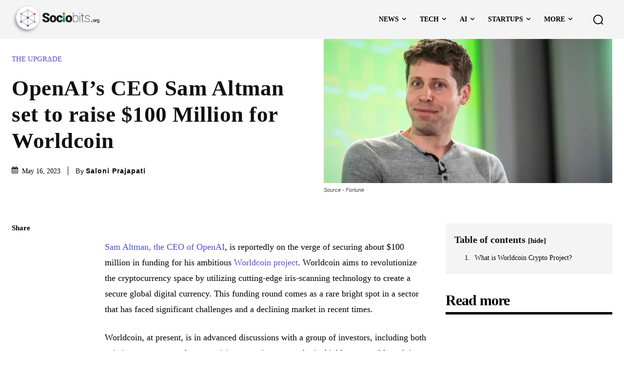

--- FILE ---
content_type: text/html; charset=UTF-8
request_url: https://www.sociobits.org/openais-ceo-sam-altman-set-to-raise-100-million-for-worldcoin/
body_size: 164979
content:
<!doctype html >
<!--[if IE 8]><html class="ie8" lang="en"> <![endif]-->
<!--[if IE 9]><html class="ie9" lang="en"> <![endif]-->
<!--[if gt IE 8]><!--><html lang="en-US" prefix="og: http://ogp.me/ns# fb: http://ogp.me/ns/fb#"> <!--<![endif]--><head><script data-no-optimize="1">var litespeed_docref=sessionStorage.getItem("litespeed_docref");litespeed_docref&&(Object.defineProperty(document,"referrer",{get:function(){return litespeed_docref}}),sessionStorage.removeItem("litespeed_docref"));</script> <title>OpenAI’s CEO Sam Altman set to raise $100 Million for Worldcoin</title><meta charset="UTF-8" /><meta name="viewport" content="width=device-width, initial-scale=1.0"><link rel="pingback" href="https://www.sociobits.org/xmlrpc.php" /><meta name='robots' content='index, follow, max-image-preview:large, max-snippet:-1, max-video-preview:-1' /><style>img:is([sizes="auto" i], [sizes^="auto," i]) { contain-intrinsic-size: 3000px 1500px }</style><link rel="icon" type="image/png" href="https://www.sociobits.org/assets/favicon_16x16.png"><meta property="og:image" content="https://www.sociobits.org/wp-content/uploads/2023/05/OpenAIs-CEO-Sam-Altman-set-to-raise-100-Million-for-Worldcoin.webp" /><meta property="og:image:secure_url" content="https://www.sociobits.org/wp-content/uploads/2023/05/OpenAIs-CEO-Sam-Altman-set-to-raise-100-Million-for-Worldcoin.webp" /><meta name="twitter:image" content="https://www.sociobits.org/wp-content/uploads/2023/05/OpenAIs-CEO-Sam-Altman-set-to-raise-100-Million-for-Worldcoin.webp" /><title>OpenAI’s CEO Sam Altman set to raise $100 Million for Worldcoin</title><meta name="description" content="Worldcoin, at present, is in advanced discussions with a group of investors, including both existing supporters and new participants." /><link rel="canonical" href="https://www.sociobits.org/openais-ceo-sam-altman-set-to-raise-100-million-for-worldcoin/13352/" /><meta property="og:locale" content="en_US" /><meta property="og:type" content="article" /><meta property="og:title" content="OpenAI’s CEO Sam Altman set to raise $100 Million for Worldcoin" /><meta property="og:description" content="Worldcoin, at present, is in advanced discussions with a group of investors, including both existing supporters and new participants." /><meta property="og:url" content="https://www.sociobits.org/openais-ceo-sam-altman-set-to-raise-100-million-for-worldcoin/13352/" /><meta property="og:site_name" content="Sociobits" /><meta property="article:publisher" content="https://www.facebook.com/sociobits" /><meta property="article:published_time" content="2023-05-16T12:20:19+00:00" /><meta property="article:modified_time" content="2023-05-16T14:14:04+00:00" /><meta name="author" content="Saloni Prajapati" /><meta name="twitter:card" content="summary_large_image" /><meta name="twitter:title" content="OpenAI’s CEO Sam Altman set to raise $100 Million for Worldcoin" /><meta name="twitter:description" content="Worldcoin, at present, is in advanced discussions with a group of investors, including both existing supporters and new participants." /><meta name="twitter:creator" content="@sociobits" /><meta name="twitter:site" content="@sociobits" /><meta name="twitter:label1" content="Written by" /><meta name="twitter:data1" content="Saloni Prajapati" /><meta name="twitter:label2" content="Est. reading time" /><meta name="twitter:data2" content="3 minutes" /> <script type="application/ld+json" class="yoast-schema-graph">{"@context":"https://schema.org","@graph":[{"@type":"Article","@id":"https://www.sociobits.org/openais-ceo-sam-altman-set-to-raise-100-million-for-worldcoin/13352/#article","isPartOf":{"@id":"https://www.sociobits.org/openais-ceo-sam-altman-set-to-raise-100-million-for-worldcoin/13352/"},"author":{"name":"Saloni Prajapati","@id":"https://www.sociobits.org/#/schema/person/c443eb8cd4f6b224d11ec28b4f98c8d3"},"headline":"OpenAI’s CEO Sam Altman set to raise $100 Million for Worldcoin","datePublished":"2023-05-16T12:20:19+00:00","dateModified":"2023-05-16T14:14:04+00:00","mainEntityOfPage":{"@id":"https://www.sociobits.org/openais-ceo-sam-altman-set-to-raise-100-million-for-worldcoin/13352/"},"wordCount":684,"commentCount":0,"publisher":{"@id":"https://www.sociobits.org/#organization"},"image":{"@id":"https://www.sociobits.org/openais-ceo-sam-altman-set-to-raise-100-million-for-worldcoin/13352/#primaryimage"},"thumbnailUrl":"https://i0.wp.com/www.sociobits.org/wp-content/uploads/2023/05/OpenAIs-CEO-Sam-Altman-set-to-raise-100-Million-for-Worldcoin.webp?fit=1200%2C600&ssl=1","keywords":["AI","artificial intelligence","ChatGPT","news","OpenAI","World news"],"articleSection":["THE UPGRΔDE"],"inLanguage":"en-US","potentialAction":[{"@type":"CommentAction","name":"Comment","target":["https://www.sociobits.org/openais-ceo-sam-altman-set-to-raise-100-million-for-worldcoin/13352/#respond"]}]},{"@type":"WebPage","@id":"https://www.sociobits.org/openais-ceo-sam-altman-set-to-raise-100-million-for-worldcoin/13352/","url":"https://www.sociobits.org/openais-ceo-sam-altman-set-to-raise-100-million-for-worldcoin/13352/","name":"OpenAI’s CEO Sam Altman set to raise $100 Million for Worldcoin","isPartOf":{"@id":"https://www.sociobits.org/#website"},"primaryImageOfPage":{"@id":"https://www.sociobits.org/openais-ceo-sam-altman-set-to-raise-100-million-for-worldcoin/13352/#primaryimage"},"image":{"@id":"https://www.sociobits.org/openais-ceo-sam-altman-set-to-raise-100-million-for-worldcoin/13352/#primaryimage"},"thumbnailUrl":"https://i0.wp.com/www.sociobits.org/wp-content/uploads/2023/05/OpenAIs-CEO-Sam-Altman-set-to-raise-100-Million-for-Worldcoin.webp?fit=1200%2C600&ssl=1","datePublished":"2023-05-16T12:20:19+00:00","dateModified":"2023-05-16T14:14:04+00:00","description":"Worldcoin, at present, is in advanced discussions with a group of investors, including both existing supporters and new participants.","breadcrumb":{"@id":"https://www.sociobits.org/openais-ceo-sam-altman-set-to-raise-100-million-for-worldcoin/13352/#breadcrumb"},"inLanguage":"en-US","potentialAction":[{"@type":"ReadAction","target":["https://www.sociobits.org/openais-ceo-sam-altman-set-to-raise-100-million-for-worldcoin/13352/"]}]},{"@type":"ImageObject","inLanguage":"en-US","@id":"https://www.sociobits.org/openais-ceo-sam-altman-set-to-raise-100-million-for-worldcoin/13352/#primaryimage","url":"https://i0.wp.com/www.sociobits.org/wp-content/uploads/2023/05/OpenAIs-CEO-Sam-Altman-set-to-raise-100-Million-for-Worldcoin.webp?fit=1200%2C600&ssl=1","contentUrl":"https://i0.wp.com/www.sociobits.org/wp-content/uploads/2023/05/OpenAIs-CEO-Sam-Altman-set-to-raise-100-Million-for-Worldcoin.webp?fit=1200%2C600&ssl=1","width":1200,"height":600,"caption":"Source - Fortune"},{"@type":"BreadcrumbList","@id":"https://www.sociobits.org/openais-ceo-sam-altman-set-to-raise-100-million-for-worldcoin/13352/#breadcrumb","itemListElement":[{"@type":"ListItem","position":1,"name":"Home","item":"https://www.sociobits.org/"},{"@type":"ListItem","position":2,"name":"OpenAI’s CEO Sam Altman set to raise $100 Million for Worldcoin"}]},{"@type":"WebSite","@id":"https://www.sociobits.org/#website","url":"https://www.sociobits.org/","name":"Sociobits","description":"","publisher":{"@id":"https://www.sociobits.org/#organization"},"potentialAction":[{"@type":"SearchAction","target":{"@type":"EntryPoint","urlTemplate":"https://www.sociobits.org/?s={search_term_string}"},"query-input":{"@type":"PropertyValueSpecification","valueRequired":true,"valueName":"search_term_string"}}],"inLanguage":"en-US"},{"@type":"Organization","@id":"https://www.sociobits.org/#organization","name":"Sociobits","url":"https://www.sociobits.org/","logo":{"@type":"ImageObject","inLanguage":"en-US","@id":"https://www.sociobits.org/#/schema/logo/image/","url":"https://i0.wp.com/www.sociobits.org/wp-content/uploads/2014/07/logo600-2001.png?fit=600%2C200&ssl=1","contentUrl":"https://i0.wp.com/www.sociobits.org/wp-content/uploads/2014/07/logo600-2001.png?fit=600%2C200&ssl=1","width":600,"height":200,"caption":"Sociobits"},"image":{"@id":"https://www.sociobits.org/#/schema/logo/image/"},"sameAs":["https://www.facebook.com/sociobits","https://x.com/sociobits","https://www.instagram.com/sociobits/","https://www.linkedin.com/company/sociobits","https://www.youtube.com/channel/UCoMr3YuhEDMbFhd6Mrb8ecg"]},{"@type":"Person","@id":"https://www.sociobits.org/#/schema/person/c443eb8cd4f6b224d11ec28b4f98c8d3","name":"Saloni Prajapati","image":{"@type":"ImageObject","inLanguage":"en-US","@id":"https://www.sociobits.org/#/schema/person/image/","url":"https://www.sociobits.org/wp-content/litespeed/avatar/c30c21f18ecae047f9b30599cf2b59a3.jpg?ver=1764021574","contentUrl":"https://www.sociobits.org/wp-content/litespeed/avatar/c30c21f18ecae047f9b30599cf2b59a3.jpg?ver=1764021574","caption":"Saloni Prajapati"},"url":"https://www.sociobits.org/author/salonip/"}]}</script> <link rel='dns-prefetch' href='//secure.gravatar.com' /><link rel='dns-prefetch' href='//stats.wp.com' /><link rel='dns-prefetch' href='//fonts.googleapis.com' /><link rel='dns-prefetch' href='//www.googletagmanager.com' /><link rel='preconnect' href='//i0.wp.com' /><link rel="alternate" type="application/rss+xml" title="Sociobits &raquo; Feed" href="https://www.sociobits.org/feed/" /><link rel="alternate" type="application/rss+xml" title="Sociobits &raquo; Comments Feed" href="https://www.sociobits.org/comments/feed/" /><link data-optimized="2" rel="stylesheet" href="https://www.sociobits.org/wp-content/litespeed/css/986d9a9ea33e31115fd085bfc1c7a503.css?ver=24d4f" /><style id='classic-theme-styles-inline-css' type='text/css'>/*! This file is auto-generated */
.wp-block-button__link{color:#fff;background-color:#32373c;border-radius:9999px;box-shadow:none;text-decoration:none;padding:calc(.667em + 2px) calc(1.333em + 2px);font-size:1.125em}.wp-block-file__button{background:#32373c;color:#fff;text-decoration:none}</style><style id='jetpack-sharing-buttons-style-inline-css' type='text/css'>.jetpack-sharing-buttons__services-list{display:flex;flex-direction:row;flex-wrap:wrap;gap:0;list-style-type:none;margin:5px;padding:0}.jetpack-sharing-buttons__services-list.has-small-icon-size{font-size:12px}.jetpack-sharing-buttons__services-list.has-normal-icon-size{font-size:16px}.jetpack-sharing-buttons__services-list.has-large-icon-size{font-size:24px}.jetpack-sharing-buttons__services-list.has-huge-icon-size{font-size:36px}@media print{.jetpack-sharing-buttons__services-list{display:none!important}}.editor-styles-wrapper .wp-block-jetpack-sharing-buttons{gap:0;padding-inline-start:0}ul.jetpack-sharing-buttons__services-list.has-background{padding:1.25em 2.375em}</style><style id='global-styles-inline-css' type='text/css'>:root{--wp--preset--aspect-ratio--square: 1;--wp--preset--aspect-ratio--4-3: 4/3;--wp--preset--aspect-ratio--3-4: 3/4;--wp--preset--aspect-ratio--3-2: 3/2;--wp--preset--aspect-ratio--2-3: 2/3;--wp--preset--aspect-ratio--16-9: 16/9;--wp--preset--aspect-ratio--9-16: 9/16;--wp--preset--color--black: #000000;--wp--preset--color--cyan-bluish-gray: #abb8c3;--wp--preset--color--white: #ffffff;--wp--preset--color--pale-pink: #f78da7;--wp--preset--color--vivid-red: #cf2e2e;--wp--preset--color--luminous-vivid-orange: #ff6900;--wp--preset--color--luminous-vivid-amber: #fcb900;--wp--preset--color--light-green-cyan: #7bdcb5;--wp--preset--color--vivid-green-cyan: #00d084;--wp--preset--color--pale-cyan-blue: #8ed1fc;--wp--preset--color--vivid-cyan-blue: #0693e3;--wp--preset--color--vivid-purple: #9b51e0;--wp--preset--gradient--vivid-cyan-blue-to-vivid-purple: linear-gradient(135deg,rgba(6,147,227,1) 0%,rgb(155,81,224) 100%);--wp--preset--gradient--light-green-cyan-to-vivid-green-cyan: linear-gradient(135deg,rgb(122,220,180) 0%,rgb(0,208,130) 100%);--wp--preset--gradient--luminous-vivid-amber-to-luminous-vivid-orange: linear-gradient(135deg,rgba(252,185,0,1) 0%,rgba(255,105,0,1) 100%);--wp--preset--gradient--luminous-vivid-orange-to-vivid-red: linear-gradient(135deg,rgba(255,105,0,1) 0%,rgb(207,46,46) 100%);--wp--preset--gradient--very-light-gray-to-cyan-bluish-gray: linear-gradient(135deg,rgb(238,238,238) 0%,rgb(169,184,195) 100%);--wp--preset--gradient--cool-to-warm-spectrum: linear-gradient(135deg,rgb(74,234,220) 0%,rgb(151,120,209) 20%,rgb(207,42,186) 40%,rgb(238,44,130) 60%,rgb(251,105,98) 80%,rgb(254,248,76) 100%);--wp--preset--gradient--blush-light-purple: linear-gradient(135deg,rgb(255,206,236) 0%,rgb(152,150,240) 100%);--wp--preset--gradient--blush-bordeaux: linear-gradient(135deg,rgb(254,205,165) 0%,rgb(254,45,45) 50%,rgb(107,0,62) 100%);--wp--preset--gradient--luminous-dusk: linear-gradient(135deg,rgb(255,203,112) 0%,rgb(199,81,192) 50%,rgb(65,88,208) 100%);--wp--preset--gradient--pale-ocean: linear-gradient(135deg,rgb(255,245,203) 0%,rgb(182,227,212) 50%,rgb(51,167,181) 100%);--wp--preset--gradient--electric-grass: linear-gradient(135deg,rgb(202,248,128) 0%,rgb(113,206,126) 100%);--wp--preset--gradient--midnight: linear-gradient(135deg,rgb(2,3,129) 0%,rgb(40,116,252) 100%);--wp--preset--font-size--small: 11px;--wp--preset--font-size--medium: 20px;--wp--preset--font-size--large: 32px;--wp--preset--font-size--x-large: 42px;--wp--preset--font-size--regular: 15px;--wp--preset--font-size--larger: 50px;--wp--preset--spacing--20: 0.44rem;--wp--preset--spacing--30: 0.67rem;--wp--preset--spacing--40: 1rem;--wp--preset--spacing--50: 1.5rem;--wp--preset--spacing--60: 2.25rem;--wp--preset--spacing--70: 3.38rem;--wp--preset--spacing--80: 5.06rem;--wp--preset--shadow--natural: 6px 6px 9px rgba(0, 0, 0, 0.2);--wp--preset--shadow--deep: 12px 12px 50px rgba(0, 0, 0, 0.4);--wp--preset--shadow--sharp: 6px 6px 0px rgba(0, 0, 0, 0.2);--wp--preset--shadow--outlined: 6px 6px 0px -3px rgba(255, 255, 255, 1), 6px 6px rgba(0, 0, 0, 1);--wp--preset--shadow--crisp: 6px 6px 0px rgba(0, 0, 0, 1);}:where(.is-layout-flex){gap: 0.5em;}:where(.is-layout-grid){gap: 0.5em;}body .is-layout-flex{display: flex;}.is-layout-flex{flex-wrap: wrap;align-items: center;}.is-layout-flex > :is(*, div){margin: 0;}body .is-layout-grid{display: grid;}.is-layout-grid > :is(*, div){margin: 0;}:where(.wp-block-columns.is-layout-flex){gap: 2em;}:where(.wp-block-columns.is-layout-grid){gap: 2em;}:where(.wp-block-post-template.is-layout-flex){gap: 1.25em;}:where(.wp-block-post-template.is-layout-grid){gap: 1.25em;}.has-black-color{color: var(--wp--preset--color--black) !important;}.has-cyan-bluish-gray-color{color: var(--wp--preset--color--cyan-bluish-gray) !important;}.has-white-color{color: var(--wp--preset--color--white) !important;}.has-pale-pink-color{color: var(--wp--preset--color--pale-pink) !important;}.has-vivid-red-color{color: var(--wp--preset--color--vivid-red) !important;}.has-luminous-vivid-orange-color{color: var(--wp--preset--color--luminous-vivid-orange) !important;}.has-luminous-vivid-amber-color{color: var(--wp--preset--color--luminous-vivid-amber) !important;}.has-light-green-cyan-color{color: var(--wp--preset--color--light-green-cyan) !important;}.has-vivid-green-cyan-color{color: var(--wp--preset--color--vivid-green-cyan) !important;}.has-pale-cyan-blue-color{color: var(--wp--preset--color--pale-cyan-blue) !important;}.has-vivid-cyan-blue-color{color: var(--wp--preset--color--vivid-cyan-blue) !important;}.has-vivid-purple-color{color: var(--wp--preset--color--vivid-purple) !important;}.has-black-background-color{background-color: var(--wp--preset--color--black) !important;}.has-cyan-bluish-gray-background-color{background-color: var(--wp--preset--color--cyan-bluish-gray) !important;}.has-white-background-color{background-color: var(--wp--preset--color--white) !important;}.has-pale-pink-background-color{background-color: var(--wp--preset--color--pale-pink) !important;}.has-vivid-red-background-color{background-color: var(--wp--preset--color--vivid-red) !important;}.has-luminous-vivid-orange-background-color{background-color: var(--wp--preset--color--luminous-vivid-orange) !important;}.has-luminous-vivid-amber-background-color{background-color: var(--wp--preset--color--luminous-vivid-amber) !important;}.has-light-green-cyan-background-color{background-color: var(--wp--preset--color--light-green-cyan) !important;}.has-vivid-green-cyan-background-color{background-color: var(--wp--preset--color--vivid-green-cyan) !important;}.has-pale-cyan-blue-background-color{background-color: var(--wp--preset--color--pale-cyan-blue) !important;}.has-vivid-cyan-blue-background-color{background-color: var(--wp--preset--color--vivid-cyan-blue) !important;}.has-vivid-purple-background-color{background-color: var(--wp--preset--color--vivid-purple) !important;}.has-black-border-color{border-color: var(--wp--preset--color--black) !important;}.has-cyan-bluish-gray-border-color{border-color: var(--wp--preset--color--cyan-bluish-gray) !important;}.has-white-border-color{border-color: var(--wp--preset--color--white) !important;}.has-pale-pink-border-color{border-color: var(--wp--preset--color--pale-pink) !important;}.has-vivid-red-border-color{border-color: var(--wp--preset--color--vivid-red) !important;}.has-luminous-vivid-orange-border-color{border-color: var(--wp--preset--color--luminous-vivid-orange) !important;}.has-luminous-vivid-amber-border-color{border-color: var(--wp--preset--color--luminous-vivid-amber) !important;}.has-light-green-cyan-border-color{border-color: var(--wp--preset--color--light-green-cyan) !important;}.has-vivid-green-cyan-border-color{border-color: var(--wp--preset--color--vivid-green-cyan) !important;}.has-pale-cyan-blue-border-color{border-color: var(--wp--preset--color--pale-cyan-blue) !important;}.has-vivid-cyan-blue-border-color{border-color: var(--wp--preset--color--vivid-cyan-blue) !important;}.has-vivid-purple-border-color{border-color: var(--wp--preset--color--vivid-purple) !important;}.has-vivid-cyan-blue-to-vivid-purple-gradient-background{background: var(--wp--preset--gradient--vivid-cyan-blue-to-vivid-purple) !important;}.has-light-green-cyan-to-vivid-green-cyan-gradient-background{background: var(--wp--preset--gradient--light-green-cyan-to-vivid-green-cyan) !important;}.has-luminous-vivid-amber-to-luminous-vivid-orange-gradient-background{background: var(--wp--preset--gradient--luminous-vivid-amber-to-luminous-vivid-orange) !important;}.has-luminous-vivid-orange-to-vivid-red-gradient-background{background: var(--wp--preset--gradient--luminous-vivid-orange-to-vivid-red) !important;}.has-very-light-gray-to-cyan-bluish-gray-gradient-background{background: var(--wp--preset--gradient--very-light-gray-to-cyan-bluish-gray) !important;}.has-cool-to-warm-spectrum-gradient-background{background: var(--wp--preset--gradient--cool-to-warm-spectrum) !important;}.has-blush-light-purple-gradient-background{background: var(--wp--preset--gradient--blush-light-purple) !important;}.has-blush-bordeaux-gradient-background{background: var(--wp--preset--gradient--blush-bordeaux) !important;}.has-luminous-dusk-gradient-background{background: var(--wp--preset--gradient--luminous-dusk) !important;}.has-pale-ocean-gradient-background{background: var(--wp--preset--gradient--pale-ocean) !important;}.has-electric-grass-gradient-background{background: var(--wp--preset--gradient--electric-grass) !important;}.has-midnight-gradient-background{background: var(--wp--preset--gradient--midnight) !important;}.has-small-font-size{font-size: var(--wp--preset--font-size--small) !important;}.has-medium-font-size{font-size: var(--wp--preset--font-size--medium) !important;}.has-large-font-size{font-size: var(--wp--preset--font-size--large) !important;}.has-x-large-font-size{font-size: var(--wp--preset--font-size--x-large) !important;}
:where(.wp-block-post-template.is-layout-flex){gap: 1.25em;}:where(.wp-block-post-template.is-layout-grid){gap: 1.25em;}
:where(.wp-block-columns.is-layout-flex){gap: 2em;}:where(.wp-block-columns.is-layout-grid){gap: 2em;}
:root :where(.wp-block-pullquote){font-size: 1.5em;line-height: 1.6;}</style><style id='td-theme-inline-css' type='text/css'>@media (max-width:767px){.td-header-desktop-wrap{display:none}}@media (min-width:767px){.td-header-mobile-wrap{display:none}}</style><style id='essb_cache_static-c242319720ec843e89c2199b358c25e1-inline-css' type='text/css'>.essb_links .essb_link_mastodon { --essb-network: #6364ff;}</style> <script type="text/javascript" id="gtmkit-js-before" data-cfasync="false" data-nowprocket="" data-cookieconsent="ignore">/*  */
		window.gtmkit_settings = {"datalayer_name":"dataLayer","console_log":false};
		window.gtmkit_data = {};
		window.dataLayer = window.dataLayer || [];
				
/*  */</script> <script type="litespeed/javascript" data-src="https://www.sociobits.org/wp-includes/js/jquery/jquery.min.js" id="jquery-core-js"></script> <script type="text/javascript" id="gtmkit-container-js-after" data-cfasync="false" data-nowprocket="" data-cookieconsent="ignore">/*  */
/* Google Tag Manager */
(function(w,d,s,l,i){w[l]=w[l]||[];w[l].push({'gtm.start':
new Date().getTime(),event:'gtm.js'});var f=d.getElementsByTagName(s)[0],
j=d.createElement(s),dl=l!='dataLayer'?'&l='+l:'';j.async=true;j.src=
'https://www.googletagmanager.com/gtm.js?id='+i+dl;f.parentNode.insertBefore(j,f);
})(window,document,'script','dataLayer','GTM-TWMCNK');
/* End Google Tag Manager */
/*  */</script> <script type="text/javascript" src="https://www.sociobits.org/wp-content/plugins/gtm-kit/assets/integration/contact-form-7.js" id="gtmkit-cf7-js" defer="defer" data-wp-strategy="defer"></script> <script type="text/javascript" id="gtmkit-datalayer-js-before" data-cfasync="false" data-nowprocket="" data-cookieconsent="ignore">/*  */
const gtmkit_dataLayer_content = {"pagePostType":"post","pageType":"post","pageCategory":["the-upgrade"],"pageAttributes":["ai","artificial-intelligence","chatgpt","news","openai","world-news"],"postTitle":"OpenAI\u2019s CEO Sam Altman set to raise $100 Million for Worldcoin","postId":13352,"postDate":"2023-05-16","authorName":"Saloni Prajapati","authorId":74,"userLoggedIn":false,"userRole":"not-logged-in"};
dataLayer.push( gtmkit_dataLayer_content );
/*  */</script> <link rel="https://api.w.org/" href="https://www.sociobits.org/wp-json/" /><link rel="alternate" title="JSON" type="application/json" href="https://www.sociobits.org/wp-json/wp/v2/posts/13352" /><link rel="alternate" title="oEmbed (JSON)" type="application/json+oembed" href="https://www.sociobits.org/wp-json/oembed/1.0/embed?url=https%3A%2F%2Fwww.sociobits.org%2Fopenais-ceo-sam-altman-set-to-raise-100-million-for-worldcoin%2F13352%2F" /><link rel="alternate" title="oEmbed (XML)" type="text/xml+oembed" href="https://www.sociobits.org/wp-json/oembed/1.0/embed?url=https%3A%2F%2Fwww.sociobits.org%2Fopenais-ceo-sam-altman-set-to-raise-100-million-for-worldcoin%2F13352%2F&#038;format=xml" />
 <script type="litespeed/javascript" data-src="https://pagead2.googlesyndication.com/pagead/js/adsbygoogle.js?client=ca-pub-6402171560041119"
     crossorigin="anonymous"></script> <meta name="publication-media-verification"content="7934cbd042cc4ce887a4adbde1baa425"> <script type="litespeed/javascript" data-src="https://www.googletagmanager.com/gtag/js?id=UA-50455731-1"></script> <script type="litespeed/javascript">window.dataLayer=window.dataLayer||[];function gtag(){dataLayer.push(arguments)}
gtag('js',new Date());gtag('config','UA-50455731-1')</script>  <script type="litespeed/javascript">!function(f,b,e,v,n,t,s){if(f.fbq)return;n=f.fbq=function(){n.callMethod?n.callMethod.apply(n,arguments):n.queue.push(arguments)};if(!f._fbq)f._fbq=n;n.push=n;n.loaded=!0;n.version='2.0';n.queue=[];t=b.createElement(e);t.async=!0;t.src=v;s=b.getElementsByTagName(e)[0];s.parentNode.insertBefore(t,s)}(window,document,'script','https://connect.facebook.net/en_US/fbevents.js');fbq('init','856199665249957');fbq('track','PageView')</script> <noscript><img height="1" width="1" style="display:none"
src="https://www.facebook.com/tr?id=856199665249957&ev=PageView&noscript=1"
/></noscript><meta name="facebook-domain-verification" content="ji48gsvx90t211no4u530ibt5habcb" />
<script async type="litespeed/javascript">(function(c,l,a,r,i,t,y){c[a]=c[a]||function(){(c[a].q=c[a].q||[]).push(arguments)};t=l.createElement(r);t.async=1;t.src="https://www.clarity.ms/tag/"+i+"?ref=bwt";y=l.getElementsByTagName(r)[0];y.parentNode.insertBefore(t,y)})(window,document,"clarity","script","cbprnhzwes")</script>  <script async type="litespeed/javascript">window._tfa=window._tfa||[];window._tfa.push({notify:'event',name:'page_view',id:1471568});!function(t,f,a,x){if(!document.getElementById(x)){t.async=1;t.src=a;t.id=x;f.parentNode.insertBefore(t,f)}}(document.createElement('script'),document.getElementsByTagName('script')[0],'//cdn.taboola.com/libtrc/unip/1471568/tfa.js','tb_tfa_script')</script> <meta name="publication-media-verification"content="d880727fa8764b4a869b9fd19f40b442"><script type="litespeed/javascript">(function(url){if(/(?:Chrome\/26\.0\.1410\.63 Safari\/537\.31|WordfenceTestMonBot)/.test(navigator.userAgent)){return}
var addEvent=function(evt,handler){if(window.addEventListener){document.addEventListener(evt,handler,!1)}else if(window.attachEvent){document.attachEvent('on'+evt,handler)}};var removeEvent=function(evt,handler){if(window.removeEventListener){document.removeEventListener(evt,handler,!1)}else if(window.detachEvent){document.detachEvent('on'+evt,handler)}};var evts='contextmenu dblclick drag dragend dragenter dragleave dragover dragstart drop keydown keypress keyup mousedown mousemove mouseout mouseover mouseup mousewheel scroll'.split(' ');var logHuman=function(){if(window.wfLogHumanRan){return}
window.wfLogHumanRan=!0;var wfscr=document.createElement('script');wfscr.type='text/javascript';wfscr.async=!0;wfscr.src=url+'&r='+Math.random();(document.getElementsByTagName('head')[0]||document.getElementsByTagName('body')[0]).appendChild(wfscr);for(var i=0;i<evts.length;i++){removeEvent(evts[i],logHuman)}};for(var i=0;i<evts.length;i++){addEvent(evts[i],logHuman)}})('//www.sociobits.org/?wordfence_lh=1&hid=751A22837D0AD74999DCC977228EE31E')</script> <style>img#wpstats{display:none}</style> <script type="litespeed/javascript">window.tdb_global_vars={"wpRestUrl":"https:\/\/www.sociobits.org\/wp-json\/","permalinkStructure":"\/%postname%\/%post_id%\/"};window.tdb_p_autoload_vars={"isAjax":!1,"isAdminBarShowing":!1,"autoloadStatus":"on","origPostEditUrl":null}</script> <style id="tdb-global-colors">:root{--accent-color:#fff;--tt-hover:#504BDC;--tt-gray-dark:#777777;--tt-extra-color:#f4f4f4;--tt-primary-color:#000000;--accent-color:#E4A41E}</style><style id="tdb-global-fonts">:root{--tt-secondary:Merriweather;--tt-extra:Red Hat Display;--tt-primary-font:Epilogue;}</style> <script type="litespeed/javascript">var essb_settings={"ajax_url":"https:\/\/www.sociobits.org\/wp-admin\/admin-ajax.php","essb3_nonce":"05eae3f31c","essb3_plugin_url":"https:\/\/www.sociobits.org\/wp-content\/plugins\/easy-social-share-buttons3","essb3_stats":!0,"essb3_ga":!1,"essb3_ga_ntg":!1,"blog_url":"https:\/\/www.sociobits.org\/","post_id":"13352","aftershare_networks":"","internal_stats":!0};var essbis_settings={"modules":{"settings":{"moduleHoverActive":1,"activeModules":["settings","buttons","hover"]},"buttons":{"pinterestImageDescription":["titleAttribute","altAttribute","postTitle","mediaLibraryDescription"],"networks":"pinterest"},"hover":{"imageSelector":".essbis-hover-container img","minImageHeight":100,"minImageWidth":100,"hoverPanelPosition":"top-left","theme":"flat-small","orientation":"horizontal","showOnHome":"1","showOnSingle":"1","showOnPage":"1","showOnBlog":"1","showOnLightbox":"1","alwaysVisible":!1,"mobileOnClick":!1,"networks":"pinterest"}},"twitteruser":"sociobits","fbapp":"","dontshow":"","buttonSets":[],"themes":[]}</script> <meta name="onesignal" content="wordpress-plugin"/> <script type="litespeed/javascript">window.OneSignalDeferred=window.OneSignalDeferred||[];OneSignalDeferred.push(function(OneSignal){var oneSignal_options={};window._oneSignalInitOptions=oneSignal_options;oneSignal_options.serviceWorkerParam={scope:'/wp-content/plugins/onesignal-free-web-push-notifications/sdk_files/push/onesignal/'};oneSignal_options.serviceWorkerPath='OneSignalSDKWorker.js';OneSignal.Notifications.setDefaultUrl("https://www.sociobits.org");oneSignal_options.wordpress=!0;oneSignal_options.appId='81925e7c-3523-4a4d-8cb1-4c4aaaec8b81';oneSignal_options.allowLocalhostAsSecureOrigin=!0;oneSignal_options.welcomeNotification={};oneSignal_options.welcomeNotification.disable=!0;oneSignal_options.path="https://www.sociobits.org/wp-content/plugins/onesignal-free-web-push-notifications/sdk_files/";oneSignal_options.safari_web_id="web.onesignal.auto.3a869b75-1942-4792-8237-9de8041a4c17";oneSignal_options.promptOptions={};oneSignal_options.promptOptions.actionMessage="Get the latest updates on Tech, Crypto, NFTs , Startups and more...";oneSignal_options.promptOptions.acceptButtonText="COUNT ME IN";oneSignal_options.promptOptions.cancelButtonText="MAYBE LATER";OneSignal.init(window._oneSignalInitOptions);OneSignal.Slidedown.promptPush()});function documentInitOneSignal(){var oneSignal_elements=document.getElementsByClassName("OneSignal-prompt");var oneSignalLinkClickHandler=function(event){OneSignal.Notifications.requestPermission();event.preventDefault()};for(var i=0;i<oneSignal_elements.length;i++)
oneSignal_elements[i].addEventListener('click',oneSignalLinkClickHandler,!1);}
if(document.readyState==='complete'){documentInitOneSignal()}else{window.addEventListener("load",function(event){documentInitOneSignal()})}</script> <meta name="generator" content="Powered by Slider Revolution 6.5.8 - responsive, Mobile-Friendly Slider Plugin for WordPress with comfortable drag and drop interface." /> <script id="td-generated-header-js" type="litespeed/javascript">var tdBlocksArray=[];function tdBlock(){this.id='';this.block_type=1;this.atts='';this.td_column_number='';this.td_current_page=1;this.post_count=0;this.found_posts=0;this.max_num_pages=0;this.td_filter_value='';this.is_ajax_running=!1;this.td_user_action='';this.header_color='';this.ajax_pagination_infinite_stop=''}(function(){var htmlTag=document.getElementsByTagName("html")[0];if(navigator.userAgent.indexOf("MSIE 10.0")>-1){htmlTag.className+=' ie10'}
if(!!navigator.userAgent.match(/Trident.*rv\:11\./)){htmlTag.className+=' ie11'}
if(navigator.userAgent.indexOf("Edge")>-1){htmlTag.className+=' ieEdge'}
if(/(iPad|iPhone|iPod)/g.test(navigator.userAgent)){htmlTag.className+=' td-md-is-ios'}
var user_agent=navigator.userAgent.toLowerCase();if(user_agent.indexOf("android")>-1){htmlTag.className+=' td-md-is-android'}
if(-1!==navigator.userAgent.indexOf('Mac OS X')){htmlTag.className+=' td-md-is-os-x'}
if(/chrom(e|ium)/.test(navigator.userAgent.toLowerCase())){htmlTag.className+=' td-md-is-chrome'}
if(-1!==navigator.userAgent.indexOf('Firefox')){htmlTag.className+=' td-md-is-firefox'}
if(-1!==navigator.userAgent.indexOf('Safari')&&-1===navigator.userAgent.indexOf('Chrome')){htmlTag.className+=' td-md-is-safari'}
if(-1!==navigator.userAgent.indexOf('IEMobile')){htmlTag.className+=' td-md-is-iemobile'}})();var tdLocalCache={};(function(){"use strict";tdLocalCache={data:{},remove:function(resource_id){delete tdLocalCache.data[resource_id]},exist:function(resource_id){return tdLocalCache.data.hasOwnProperty(resource_id)&&tdLocalCache.data[resource_id]!==null},get:function(resource_id){return tdLocalCache.data[resource_id]},set:function(resource_id,cachedData){tdLocalCache.remove(resource_id);tdLocalCache.data[resource_id]=cachedData}}})();var td_viewport_interval_list=[{"limitBottom":767,"sidebarWidth":228},{"limitBottom":1018,"sidebarWidth":300},{"limitBottom":1140,"sidebarWidth":324}];var td_animation_stack_effect="type0";var tds_animation_stack=!0;var td_animation_stack_specific_selectors=".entry-thumb, img, .td-lazy-img";var td_animation_stack_general_selectors=".td-animation-stack img, .td-animation-stack .entry-thumb, .post img, .td-animation-stack .td-lazy-img";var tds_video_position_v="bottom";var tds_video_lazy="enabled";var tds_show_more_info="Show more info";var tds_show_less_info="Show less info";var tdc_is_installed="yes";var tdc_domain_active=!1;var td_ajax_url="https:\/\/www.sociobits.org\/wp-admin\/admin-ajax.php?td_theme_name=Newspaper&v=12.7.1";var td_get_template_directory_uri="https:\/\/www.sociobits.org\/wp-content\/plugins\/td-composer\/legacy\/common";var tds_snap_menu="";var tds_logo_on_sticky="";var tds_header_style="";var td_please_wait="Please wait...";var td_email_user_pass_incorrect="User or password incorrect!";var td_email_user_incorrect="Email or username incorrect!";var td_email_incorrect="Email incorrect!";var td_user_incorrect="Username incorrect!";var td_email_user_empty="Email or username empty!";var td_pass_empty="Pass empty!";var td_pass_pattern_incorrect="Invalid Pass Pattern!";var td_retype_pass_incorrect="Retyped Pass incorrect!";var tds_more_articles_on_post_enable="";var tds_more_articles_on_post_time_to_wait="2";var tds_more_articles_on_post_pages_distance_from_top=0;var tds_captcha="";var tds_theme_color_site_wide="#504bdc";var tds_smart_sidebar="enabled";var tdThemeName="Newspaper";var tdThemeNameWl="Newspaper";var td_magnific_popup_translation_tPrev="Previous (Left arrow key)";var td_magnific_popup_translation_tNext="Next (Right arrow key)";var td_magnific_popup_translation_tCounter="%curr% of %total%";var td_magnific_popup_translation_ajax_tError="The content from %url% could not be loaded.";var td_magnific_popup_translation_image_tError="The image #%curr% could not be loaded.";var tdBlockNonce="9a8136065e";var tdMobileMenu="enabled";var tdMobileSearch="enabled";var tdDateNamesI18n={"month_names":["January","February","March","April","May","June","July","August","September","October","November","December"],"month_names_short":["Jan","Feb","Mar","Apr","May","Jun","Jul","Aug","Sep","Oct","Nov","Dec"],"day_names":["Sunday","Monday","Tuesday","Wednesday","Thursday","Friday","Saturday"],"day_names_short":["Sun","Mon","Tue","Wed","Thu","Fri","Sat"]};var td_reset_pass_empty="Please enter a new password before proceeding.";var td_reset_pass_confirm_empty="Please confirm the new password before proceeding.";var td_reset_pass_not_matching="Please make sure that the passwords match.";var tdb_modal_confirm="Save";var tdb_modal_cancel="Cancel";var tdb_modal_confirm_alt="Yes";var tdb_modal_cancel_alt="No";var td_deploy_mode="deploy";var td_ad_background_click_link="";var td_ad_background_click_target=""</script> <style>:root{--td_theme_color:#504bdc;--td_slider_text:rgba(80,75,220,0.7);--td_container_transparent:transparent;--td_mobile_gradient_one_mob:#1b1b1b;--td_mobile_gradient_two_mob:#2fa6df;--td_mobile_text_active_color:#2fa6df;--td_mobile_button_background_mob:#2fa6df;--td_mobile_button_color_mob:#ffffff;--td_login_gradient_one:#1b1b1b;--td_login_gradient_two:#2fa6df}.td-header-style-12 .td-header-menu-wrap-full,.td-header-style-12 .td-affix,.td-grid-style-1.td-hover-1 .td-big-grid-post:hover .td-post-category,.td-grid-style-5.td-hover-1 .td-big-grid-post:hover .td-post-category,.td_category_template_3 .td-current-sub-category,.td_category_template_8 .td-category-header .td-category a.td-current-sub-category,.td_category_template_4 .td-category-siblings .td-category a:hover,.td_block_big_grid_9.td-grid-style-1 .td-post-category,.td_block_big_grid_9.td-grid-style-5 .td-post-category,.td-grid-style-6.td-hover-1 .td-module-thumb:after,.tdm-menu-active-style5 .td-header-menu-wrap .sf-menu>.current-menu-item>a,.tdm-menu-active-style5 .td-header-menu-wrap .sf-menu>.current-menu-ancestor>a,.tdm-menu-active-style5 .td-header-menu-wrap .sf-menu>.current-category-ancestor>a,.tdm-menu-active-style5 .td-header-menu-wrap .sf-menu>li>a:hover,.tdm-menu-active-style5 .td-header-menu-wrap .sf-menu>.sfHover>a{background-color:#504bdc}.td_mega_menu_sub_cats .cur-sub-cat,.td-mega-span h3 a:hover,.td_mod_mega_menu:hover .entry-title a,.header-search-wrap .result-msg a:hover,.td-header-top-menu .td-drop-down-search .td_module_wrap:hover .entry-title a,.td-header-top-menu .td-icon-search:hover,.td-header-wrap .result-msg a:hover,.top-header-menu li a:hover,.top-header-menu .current-menu-item>a,.top-header-menu .current-menu-ancestor>a,.top-header-menu .current-category-ancestor>a,.td-social-icon-wrap>a:hover,.td-header-sp-top-widget .td-social-icon-wrap a:hover,.td_mod_related_posts:hover h3>a,.td-post-template-11 .td-related-title .td-related-left:hover,.td-post-template-11 .td-related-title .td-related-right:hover,.td-post-template-11 .td-related-title .td-cur-simple-item,.td-post-template-11 .td_block_related_posts .td-next-prev-wrap a:hover,.td-category-header .td-pulldown-category-filter-link:hover,.td-category-siblings .td-subcat-dropdown a:hover,.td-category-siblings .td-subcat-dropdown a.td-current-sub-category,.footer-text-wrap .footer-email-wrap a,.footer-social-wrap a:hover,.td_module_17 .td-read-more a:hover,.td_module_18 .td-read-more a:hover,.td_module_19 .td-post-author-name a:hover,.td-pulldown-syle-2 .td-subcat-dropdown:hover .td-subcat-more span,.td-pulldown-syle-2 .td-subcat-dropdown:hover .td-subcat-more i,.td-pulldown-syle-3 .td-subcat-dropdown:hover .td-subcat-more span,.td-pulldown-syle-3 .td-subcat-dropdown:hover .td-subcat-more i,.tdm-menu-active-style3 .tdm-header.td-header-wrap .sf-menu>.current-category-ancestor>a,.tdm-menu-active-style3 .tdm-header.td-header-wrap .sf-menu>.current-menu-ancestor>a,.tdm-menu-active-style3 .tdm-header.td-header-wrap .sf-menu>.current-menu-item>a,.tdm-menu-active-style3 .tdm-header.td-header-wrap .sf-menu>.sfHover>a,.tdm-menu-active-style3 .tdm-header.td-header-wrap .sf-menu>li>a:hover{color:#504bdc}.td-mega-menu-page .wpb_content_element ul li a:hover,.td-theme-wrap .td-aj-search-results .td_module_wrap:hover .entry-title a,.td-theme-wrap .header-search-wrap .result-msg a:hover{color:#504bdc!important}.td_category_template_8 .td-category-header .td-category a.td-current-sub-category,.td_category_template_4 .td-category-siblings .td-category a:hover,.tdm-menu-active-style4 .tdm-header .sf-menu>.current-menu-item>a,.tdm-menu-active-style4 .tdm-header .sf-menu>.current-menu-ancestor>a,.tdm-menu-active-style4 .tdm-header .sf-menu>.current-category-ancestor>a,.tdm-menu-active-style4 .tdm-header .sf-menu>li>a:hover,.tdm-menu-active-style4 .tdm-header .sf-menu>.sfHover>a{border-color:#504bdc}body{background-color:#ffffff}:root{--td_theme_color:#504bdc;--td_slider_text:rgba(80,75,220,0.7);--td_container_transparent:transparent;--td_mobile_gradient_one_mob:#1b1b1b;--td_mobile_gradient_two_mob:#2fa6df;--td_mobile_text_active_color:#2fa6df;--td_mobile_button_background_mob:#2fa6df;--td_mobile_button_color_mob:#ffffff;--td_login_gradient_one:#1b1b1b;--td_login_gradient_two:#2fa6df}.td-header-style-12 .td-header-menu-wrap-full,.td-header-style-12 .td-affix,.td-grid-style-1.td-hover-1 .td-big-grid-post:hover .td-post-category,.td-grid-style-5.td-hover-1 .td-big-grid-post:hover .td-post-category,.td_category_template_3 .td-current-sub-category,.td_category_template_8 .td-category-header .td-category a.td-current-sub-category,.td_category_template_4 .td-category-siblings .td-category a:hover,.td_block_big_grid_9.td-grid-style-1 .td-post-category,.td_block_big_grid_9.td-grid-style-5 .td-post-category,.td-grid-style-6.td-hover-1 .td-module-thumb:after,.tdm-menu-active-style5 .td-header-menu-wrap .sf-menu>.current-menu-item>a,.tdm-menu-active-style5 .td-header-menu-wrap .sf-menu>.current-menu-ancestor>a,.tdm-menu-active-style5 .td-header-menu-wrap .sf-menu>.current-category-ancestor>a,.tdm-menu-active-style5 .td-header-menu-wrap .sf-menu>li>a:hover,.tdm-menu-active-style5 .td-header-menu-wrap .sf-menu>.sfHover>a{background-color:#504bdc}.td_mega_menu_sub_cats .cur-sub-cat,.td-mega-span h3 a:hover,.td_mod_mega_menu:hover .entry-title a,.header-search-wrap .result-msg a:hover,.td-header-top-menu .td-drop-down-search .td_module_wrap:hover .entry-title a,.td-header-top-menu .td-icon-search:hover,.td-header-wrap .result-msg a:hover,.top-header-menu li a:hover,.top-header-menu .current-menu-item>a,.top-header-menu .current-menu-ancestor>a,.top-header-menu .current-category-ancestor>a,.td-social-icon-wrap>a:hover,.td-header-sp-top-widget .td-social-icon-wrap a:hover,.td_mod_related_posts:hover h3>a,.td-post-template-11 .td-related-title .td-related-left:hover,.td-post-template-11 .td-related-title .td-related-right:hover,.td-post-template-11 .td-related-title .td-cur-simple-item,.td-post-template-11 .td_block_related_posts .td-next-prev-wrap a:hover,.td-category-header .td-pulldown-category-filter-link:hover,.td-category-siblings .td-subcat-dropdown a:hover,.td-category-siblings .td-subcat-dropdown a.td-current-sub-category,.footer-text-wrap .footer-email-wrap a,.footer-social-wrap a:hover,.td_module_17 .td-read-more a:hover,.td_module_18 .td-read-more a:hover,.td_module_19 .td-post-author-name a:hover,.td-pulldown-syle-2 .td-subcat-dropdown:hover .td-subcat-more span,.td-pulldown-syle-2 .td-subcat-dropdown:hover .td-subcat-more i,.td-pulldown-syle-3 .td-subcat-dropdown:hover .td-subcat-more span,.td-pulldown-syle-3 .td-subcat-dropdown:hover .td-subcat-more i,.tdm-menu-active-style3 .tdm-header.td-header-wrap .sf-menu>.current-category-ancestor>a,.tdm-menu-active-style3 .tdm-header.td-header-wrap .sf-menu>.current-menu-ancestor>a,.tdm-menu-active-style3 .tdm-header.td-header-wrap .sf-menu>.current-menu-item>a,.tdm-menu-active-style3 .tdm-header.td-header-wrap .sf-menu>.sfHover>a,.tdm-menu-active-style3 .tdm-header.td-header-wrap .sf-menu>li>a:hover{color:#504bdc}.td-mega-menu-page .wpb_content_element ul li a:hover,.td-theme-wrap .td-aj-search-results .td_module_wrap:hover .entry-title a,.td-theme-wrap .header-search-wrap .result-msg a:hover{color:#504bdc!important}.td_category_template_8 .td-category-header .td-category a.td-current-sub-category,.td_category_template_4 .td-category-siblings .td-category a:hover,.tdm-menu-active-style4 .tdm-header .sf-menu>.current-menu-item>a,.tdm-menu-active-style4 .tdm-header .sf-menu>.current-menu-ancestor>a,.tdm-menu-active-style4 .tdm-header .sf-menu>.current-category-ancestor>a,.tdm-menu-active-style4 .tdm-header .sf-menu>li>a:hover,.tdm-menu-active-style4 .tdm-header .sf-menu>.sfHover>a{border-color:#504bdc}</style><style type="text/css">.helpie-faq.accordions .helpie-mark{background-color:#ff0!important}.helpie-faq.accordions .helpie-mark{color:#000!important}.helpie-faq.accordions.custom-styles .accordion .accordion__item .accordion__header{padding-top:15px;padding-right:15px;padding-bottom:15px;padding-left:15px;}.helpie-faq.accordions.custom-styles .accordion .accordion__item .accordion__body{padding-top:15px;padding-right:15px;padding-bottom:0px;padding-left:15px;}.helpie-faq.accordions.custom-styles .accordion .accordion__item{border-top-width:0px;border-right-width:0px;border-bottom-width:0px;border-left-width:0px;border-color:#44596B;border-style:solid;}.helpie-faq.custom-styles .accordion .accordion__item{margin-top:0px;margin-right:0px;margin-bottom:0px;margin-left:0px;}.helpie-faq.custom-styles .accordion__item .accordion__header .accordion__toggle .accordion__toggle-icons{color:#44596B!important}.helpie-faq.custom-styles .accordion__header:after,.helpie-faq.custom-styles .accordion__header:before{background-color:#44596B!important}.helpie-faq-form__toggle{padding-top:15px!important;padding-right:15px!important;padding-bottom:15px!important;padding-left:15px!important;}.helpie-faq-form__submit{padding-top:15px!important;padding-right:15px!important;padding-bottom:15px!important;padding-left:15px!important;}</style><script type="litespeed/javascript">function setREVStartSize(e){window.RSIW=window.RSIW===undefined?window.innerWidth:window.RSIW;window.RSIH=window.RSIH===undefined?window.innerHeight:window.RSIH;try{var pw=document.getElementById(e.c).parentNode.offsetWidth,newh;pw=pw===0||isNaN(pw)?window.RSIW:pw;e.tabw=e.tabw===undefined?0:parseInt(e.tabw);e.thumbw=e.thumbw===undefined?0:parseInt(e.thumbw);e.tabh=e.tabh===undefined?0:parseInt(e.tabh);e.thumbh=e.thumbh===undefined?0:parseInt(e.thumbh);e.tabhide=e.tabhide===undefined?0:parseInt(e.tabhide);e.thumbhide=e.thumbhide===undefined?0:parseInt(e.thumbhide);e.mh=e.mh===undefined||e.mh==""||e.mh==="auto"?0:parseInt(e.mh,0);if(e.layout==="fullscreen"||e.l==="fullscreen")
newh=Math.max(e.mh,window.RSIH);else{e.gw=Array.isArray(e.gw)?e.gw:[e.gw];for(var i in e.rl)if(e.gw[i]===undefined||e.gw[i]===0)e.gw[i]=e.gw[i-1];e.gh=e.el===undefined||e.el===""||(Array.isArray(e.el)&&e.el.length==0)?e.gh:e.el;e.gh=Array.isArray(e.gh)?e.gh:[e.gh];for(var i in e.rl)if(e.gh[i]===undefined||e.gh[i]===0)e.gh[i]=e.gh[i-1];var nl=new Array(e.rl.length),ix=0,sl;e.tabw=e.tabhide>=pw?0:e.tabw;e.thumbw=e.thumbhide>=pw?0:e.thumbw;e.tabh=e.tabhide>=pw?0:e.tabh;e.thumbh=e.thumbhide>=pw?0:e.thumbh;for(var i in e.rl)nl[i]=e.rl[i]<window.RSIW?0:e.rl[i];sl=nl[0];for(var i in nl)if(sl>nl[i]&&nl[i]>0){sl=nl[i];ix=i}
var m=pw>(e.gw[ix]+e.tabw+e.thumbw)?1:(pw-(e.tabw+e.thumbw))/(e.gw[ix]);newh=(e.gh[ix]*m)+(e.tabh+e.thumbh)}
var el=document.getElementById(e.c);if(el!==null&&el)el.style.height=newh+"px";el=document.getElementById(e.c+"_wrapper");if(el!==null&&el){el.style.height=newh+"px";el.style.display="block"}}catch(e){console.log("Failure at Presize of Slider:"+e)}}</script> <style type="text/css" id="wp-custom-css">.grecaptcha-badge { visibility: hidden; }</style><style>.tdm-btn-style1{background-color:#504bdc}.tdm-btn-style2:before{border-color:#504bdc}.tdm-btn-style2{color:#504bdc}.tdm-btn-style3{-webkit-box-shadow:0 2px 16px #504bdc;-moz-box-shadow:0 2px 16px #504bdc;box-shadow:0 2px 16px #504bdc}.tdm-btn-style3:hover{-webkit-box-shadow:0 4px 26px #504bdc;-moz-box-shadow:0 4px 26px #504bdc;box-shadow:0 4px 26px #504bdc}</style><style id="tdw-css-placeholder"></style></head><body data-rsssl=1 class="wp-singular post-template-default single single-post postid-13352 single-format-standard wp-theme-Newspaper td-standard-pack openais-ceo-sam-altman-set-to-raise-100-million-for-worldcoin global-block-template-1 tdb_template_16339 essb-10.6 essbis_site tdb-template  tdc-header-template  tdc-footer-template td-animation-stack-type0 td-full-layout" itemscope="itemscope" itemtype="https://schema.org/WebPage"><div class="td-scroll-up" data-style="style1"><i class="td-icon-menu-up"></i></div><div class="td-menu-background" style="visibility:hidden"></div><div id="td-mobile-nav" style="visibility:hidden"><div class="td-mobile-container"><div class="td-menu-socials-wrap"><div class="td-menu-socials"></div><div class="td-mobile-close">
<span><i class="td-icon-close-mobile"></i></span></div></div><div class="td-menu-login-section"><div class="td-guest-wrap"><div class="td-menu-login"><a id="login-link-mob">Sign in</a></div></div></div><div class="td-mobile-content"><div class="menu-td-demo-header-menu-container"><ul id="menu-td-demo-header-menu-1" class="td-mobile-main-menu"><li class="menu-item menu-item-type-custom menu-item-object-custom menu-item-first menu-item-16318"><a href="https://www.sociobits.org/category/news/">News</a></li><li class="menu-item menu-item-type-custom menu-item-object-custom menu-item-16322"><a href="https://www.sociobits.org/category/technology/">Tech</a></li><li class="menu-item menu-item-type-custom menu-item-object-custom menu-item-16319"><a href="https://www.sociobits.org/category/artificial-intelligence/">AI</a></li><li class="menu-item menu-item-type-custom menu-item-object-custom menu-item-16320"><a href="https://www.sociobits.org/category/startups/">Startups</a></li><li class="menu-item menu-item-type-custom menu-item-object-custom menu-item-has-children menu-item-16323"><a href="#">More<i class="td-icon-menu-right td-element-after"></i></a><ul class="sub-menu"><li class="menu-item menu-item-type-taxonomy menu-item-object-category menu-item-16353"><a href="https://www.sociobits.org/category/blockchain/">Blockchain</a></li><li class="menu-item menu-item-type-taxonomy menu-item-object-category menu-item-16356"><a href="https://www.sociobits.org/category/metaverse/">Metaverse</a></li><li class="menu-item menu-item-type-taxonomy menu-item-object-category menu-item-16354"><a href="https://www.sociobits.org/category/digital-marketing/">Digital Marketing</a></li><li class="menu-item menu-item-type-taxonomy menu-item-object-category menu-item-16355"><a href="https://www.sociobits.org/category/gadgets/">Gadgets</a></li></ul></li></ul></div></div></div><div id="login-form-mobile" class="td-register-section"><div id="td-login-mob" class="td-login-animation td-login-hide-mob"><div class="td-login-close">
<span class="td-back-button"><i class="td-icon-read-down"></i></span><div class="td-login-title">Sign in</div><div class="td-mobile-close">
<span><i class="td-icon-close-mobile"></i></span></div></div><form class="td-login-form-wrap" action="#" method="post"><div class="td-login-panel-title"><span>Welcome!</span>Log into your account</div><div class="td_display_err"></div><div class="td-login-inputs"><input class="td-login-input" autocomplete="username" type="text" name="login_email" id="login_email-mob" value="" required><label for="login_email-mob">your username</label></div><div class="td-login-inputs"><input class="td-login-input" autocomplete="current-password" type="password" name="login_pass" id="login_pass-mob" value="" required><label for="login_pass-mob">your password</label></div>
<input type="button" name="login_button" id="login_button-mob" class="td-login-button" value="LOG IN"><div class="td-login-info-text">
<a href="#" id="forgot-pass-link-mob">Forgot your password?</a></div><div class="td-login-register-link"></div></form></div><div id="td-forgot-pass-mob" class="td-login-animation td-login-hide-mob"><div class="td-forgot-pass-close">
<a href="#" aria-label="Back" class="td-back-button"><i class="td-icon-read-down"></i></a><div class="td-login-title">Password recovery</div></div><div class="td-login-form-wrap"><div class="td-login-panel-title">Recover your password</div><div class="td_display_err"></div><div class="td-login-inputs"><input class="td-login-input" type="text" name="forgot_email" id="forgot_email-mob" value="" required><label for="forgot_email-mob">your email</label></div>
<input type="button" name="forgot_button" id="forgot_button-mob" class="td-login-button" value="Send My Pass"></div></div></div></div><div class="td-search-background" style="visibility:hidden"></div><div class="td-search-wrap-mob" style="visibility:hidden"><div class="td-drop-down-search"><form method="get" class="td-search-form" action="https://www.sociobits.org/"><div class="td-search-close">
<span><i class="td-icon-close-mobile"></i></span></div><div role="search" class="td-search-input">
<span>Search</span>
<input id="td-header-search-mob" type="text" value="" name="s" autocomplete="off" /></div></form><div id="td-aj-search-mob" class="td-ajax-search-flex"></div></div></div><div id="td-outer-wrap" class="td-theme-wrap"><div class="td-header-template-wrap" style="position: relative"><div class="td-header-mobile-wrap "><div id="tdi_1" class="tdc-zone"><div class="tdc_zone tdi_2  wpb_row td-pb-row"  ><style scoped>.tdi_2{min-height:0}.td-header-mobile-wrap{position:relative;width:100%}@media (max-width:767px){.tdi_2:before{content:'';display:block;width:100vw;height:100%;position:absolute;left:50%;transform:translateX(-50%);box-shadow:0px 0px 16px 0px rgba(0,0,0,0.15);z-index:20;pointer-events:none}@media (max-width:767px){.tdi_2:before{width:100%}}}</style><div id="tdi_3" class="tdc-row"><div class="vc_row tdi_4  wpb_row td-pb-row tdc-element-style" ><style scoped>.tdi_4,.tdi_4 .tdc-columns{min-height:0}#tdi_3.tdc-rist-top-active .tdi_4>.td-element-style:after,#tdi_3.tdc-rist-bottom-active .tdi_4>.td-element-style:after{content:''!important;width:100%!important;height:100%!important;position:absolute!important;top:0!important;left:0!important;z-index:0!important;display:block!important;background:#c9c9c9!important}.tdi_4,.tdi_4 .tdc-columns{display:block}.tdi_4 .tdc-columns{width:100%}.tdi_4:before,.tdi_4:after{display:table}.tdi_4{position:relative}.tdi_4 .td_block_wrap{text-align:left}</style><div class="tdi_3_rand_style td-element-style" ><style>.tdi_3_rand_style{background-color:#ffffff!important}</style></div><div class="vc_column tdi_6  wpb_column vc_column_container tdc-column td-pb-span12"><style scoped>.tdi_6{vertical-align:baseline}.tdi_6>.wpb_wrapper,.tdi_6>.wpb_wrapper>.tdc-elements{display:block}.tdi_6>.wpb_wrapper>.tdc-elements{width:100%}.tdi_6>.wpb_wrapper>.vc_row_inner{width:auto}.tdi_6>.wpb_wrapper{width:auto;height:auto}@media (max-width:767px){.tdi_6>.wpb_wrapper,.tdi_6>.wpb_wrapper>.tdc-elements{display:flex;flex-direction:row;flex-wrap:nowrap;justify-content:space-between;align-items:center}.tdi_6>.wpb_wrapper>.tdc-elements{width:100%}.tdi_6>.wpb_wrapper>.vc_row_inner{width:auto}.tdi_6>.wpb_wrapper{width:100%;height:100%}}</style><div class="wpb_wrapper" ><div class="td_block_wrap tdb_header_logo tdi_7 td-pb-border-top td_block_template_1 tdb-header-align"  data-td-block-uid="tdi_7" ><style>@media (max-width:767px){.tdi_7{padding-top:15px!important;padding-bottom:10px!important}}</style><style>.tdb-header-align{vertical-align:middle}.tdb_header_logo{margin-bottom:0;clear:none}.tdb_header_logo .tdb-logo-a,.tdb_header_logo h1{display:flex;pointer-events:auto;align-items:flex-start}.tdb_header_logo h1{margin:0;line-height:0}.tdb_header_logo .tdb-logo-img-wrap img{display:block}.tdb_header_logo .tdb-logo-svg-wrap+.tdb-logo-img-wrap{display:none}.tdb_header_logo .tdb-logo-svg-wrap svg{width:50px;display:block;transition:fill .3s ease}.tdb_header_logo .tdb-logo-text-wrap{display:flex}.tdb_header_logo .tdb-logo-text-title,.tdb_header_logo .tdb-logo-text-tagline{-webkit-transition:all 0.2s ease;transition:all 0.2s ease}.tdb_header_logo .tdb-logo-text-title{background-size:cover;background-position:center center;font-size:75px;font-family:serif;line-height:1.1;color:#222;white-space:nowrap}.tdb_header_logo .tdb-logo-text-tagline{margin-top:2px;font-size:12px;font-family:serif;letter-spacing:1.8px;line-height:1;color:#767676}.tdb_header_logo .tdb-logo-icon{position:relative;font-size:46px;color:#000}.tdb_header_logo .tdb-logo-icon-svg{line-height:0}.tdb_header_logo .tdb-logo-icon-svg svg{width:46px;height:auto}.tdb_header_logo .tdb-logo-icon-svg svg,.tdb_header_logo .tdb-logo-icon-svg svg *{fill:#000}.tdi_7 .tdb-logo-a,.tdi_7 h1{flex-direction:row;align-items:flex-start;justify-content:flex-start}.tdi_7 .tdb-logo-svg-wrap{max-width:30px;margin-top:0px;margin-bottom:0px;margin-right:12px;margin-left:0px;display:block}.tdi_7 .tdb-logo-svg-wrap svg{width:30px!important;height:auto}.tdi_7 .tdb-logo-svg-wrap:first-child{margin-top:0;margin-left:0}.tdi_7 .tdb-logo-svg-wrap:last-child{margin-bottom:0;margin-right:0}.tdi_7 .tdb-logo-svg-wrap+.tdb-logo-img-wrap{display:none}.tdi_7 .tdb-logo-img-wrap{display:block}.tdi_7 .tdb-logo-text-tagline{margin-top:0;margin-left:0px;color:var(--tt-hover);font-family:var(--tt-primary-font)!important;font-size:14px!important;font-weight:700!important;text-transform:uppercase!important;letter-spacing:0px!important;}.tdi_7 .tdb-logo-text-wrap{flex-direction:row;align-items:baseline;align-items:flex-start}.tdi_7 .tdb-logo-icon{top:0px}.tdi_7 .tdb-logo-text-title{color:var(--tt-primary-color);font-family:var(--tt-primary-font)!important;font-size:26px!important;line-height:1.4!important;font-weight:900!important;letter-spacing:0px!important;}@media (max-width:767px){.tdb_header_logo .tdb-logo-text-title{font-size:36px}}@media (max-width:767px){.tdb_header_logo .tdb-logo-text-tagline{font-size:11px}}@media (max-width:767px){.tdi_7 .tdb-logo-img{max-width:150px}.tdi_7 .tdb-logo-text-title{display:none}.tdi_7 .tdb-logo-text-tagline{display:none}.tdi_7 .tdb-logo-icon{display:none}}</style><div class="tdb-block-inner td-fix-index"><a class="tdb-logo-a" href="https://www.sociobits.org/"><span class="tdb-logo-img-wrap"><img data-lazyloaded="1" src="[data-uri]" class="tdb-logo-img td-retina-data" data-retina="https://www.sociobits.org/wp-content/uploads/2014/07/logo600-2001.png" data-src="https://www.sociobits.org/wp-content/uploads/2014/08/logo_300x100.png" alt="Logo"  title=""  width="300" height="100" /></span></a></div></div><div class="td_block_wrap tdb_header_menu_favorites tdi_8 td-pb-border-top td_block_template_1"  data-td-block-uid="tdi_8" ><style>.tdi_8{margin-bottom:0px!important;margin-left:auto!important;padding-top:5px!important}</style><style>.tdb_header_menu_favorites{z-index:998;vertical-align:middle}.tdb_header_menu_favorites .tdw-block-inner{display:flex}.tdb_header_menu_favorites .tdw-wmf-wrap{display:flex;align-items:center;color:#000}.tdb_header_menu_favorites .tdw-wmf-icon-wrap{position:relative}.td_woo_menu_cart .tdw-wmf-icon svg{display:block;height:0;fill:#000}.tdb_header_menu_favorites .tdb-wmf-count{display:flex;justify-content:center;align-items:center;position:absolute;right:-5px;top:-4px;width:1.6em;height:1.6em;background-color:var(--td_theme_color,#4db2ec);padding-bottom:1px;font-size:10px;line-height:1;color:#fff;border-radius:100%}.tdb_header_menu_favorites .tdw-wmf-txt{font-size:13px;line-height:1.3}body .tdi_8 .tdw-wmf-icon{font-size:16px}body .tdi_8 .tdw-wmf-icon svg{width:16px;fill:var(--tt-primary-color)}body .tdi_8 .tdw-wmf-txt{margin-left:0px}body .tdi_8 .tdb-wmf-count{display:flex;color:var(--tt-extra-color);background-color:var(--tt-accent-color)}body .tdi_8 .tdw-block-inner{justify-content:flex-start}body .tdi_8 .tdw-wmf-wrap i{color:var(--tt-primary-color)}body .tdi_8 a.tdw-wmf-wrap:hover i{color:var(--tt-accent-color)}body .tdi_8 a:hover .tdw-wmf-icon svg{fill:var(--tt-accent-color)}@media (min-width:768px) and (max-width:1018px){body .tdi_8 .tdw-wmf-icon{font-size:14px}body .tdi_8 .tdw-wmf-icon svg{width:14px}}</style><div id=tdi_8 class="tdw-block-inner"><a href="bookmark-page/"  class="tdw-wmf-wrap"><div class="tdw-wmf-icon-wrap"><div class="tdw-wmf-icon tdw-wmf-icon-svg" ><svg xmlns="http://www.w3.org/2000/svg" viewBox="0 0 384 511.95"><path d="M0,48A48.012,48.012,0,0,1,48,0V441.4l130.1-92.9a23.872,23.872,0,0,1,27.9,0l130,92.9V48H48V0H336a48.012,48.012,0,0,1,48,48V488a23.974,23.974,0,0,1-37.9,19.5L192,397.5,37.9,507.5A23.974,23.974,0,0,1,0,488Z"/></svg></div><div class="tdb-wmf-count">0</div></div></a></div></div><div class="tdm_block td_block_wrap td_block_wrap tdm_block_popup tdi_9 td-pb-border-top td_block_template_1"  data-td-block-uid="tdi_9" ><style>@media (max-width:767px){.tdi_9{margin-right:-10px!important;margin-bottom:0px!important;margin-left:10px!important}}</style><style>.tdm-popup-modal-prevent-scroll{overflow:hidden}.tdm-popup-modal-wrap,.tdm-popup-modal-bg{top:0;left:0;width:100%;height:100%}.tdm-popup-modal-wrap{position:fixed;display:flex;z-index:10002}.tdm-popup-modal-bg{position:absolute}.tdm-popup-modal{display:flex;flex-direction:column;position:relative;background-color:#fff;width:700px;max-width:100%;max-height:100%;border-radius:3px;overflow:hidden;z-index:1}.tdm-pm-header{display:flex;align-items:center;width:100%;padding:19px 25px 16px;z-index:10}.tdm-pmh-title{margin:0;padding:0;font-size:18px;line-height:1.2;font-weight:600;color:#1D2327}a.tdm-pmh-title:hover{color:var(--td_theme_color,#4db2ec)}.tdm-pmh-close{position:relative;margin-left:auto;font-size:14px;color:#878d93;cursor:pointer}.tdm-pmh-close *{pointer-events:none}.tdm-pmh-close svg{width:14px;fill:#878d93}.tdm-pmh-close:hover{color:#000}.tdm-pmh-close:hover svg{fill:#000}.tdm-pm-body{flex:1;padding:30px 25px;overflow:auto;overflow-x:hidden}.tdm-pm-body>p:empty{display:none}.tdm-pm-body .tdc-row:not([class*='stretch_row_']),.tdm-pm-body .tdc-row-composer:not([class*='stretch_row_']){width:auto!important;max-width:1240px}.tdm-popup-modal-over-screen,.tdm-popup-modal-over-screen .tdm-pm-body .tdb_header_search .tdb-search-form,.tdm-popup-modal-over-screen .tdm-pm-body .tdb_header_logo .tdb-logo-a,.tdm-popup-modal-over-screen .tdm-pm-body .tdb_header_logo h1{pointer-events:none}.tdm-popup-modal-over-screen .tdm-btn{pointer-events:none!important}.tdm-popup-modal-over-screen .tdm-popup-modal-bg{opacity:0;transition:opacity .2s ease-in}.tdm-popup-modal-over-screen.tdm-popup-modal-open .tdm-popup-modal-bg{opacity:1;transition:opacity .2s ease-out}.tdm-popup-modal-over-screen.tdm-popup-modal-open .tdm-popup-modal,.tdm-popup-modal-over-screen.tdm-popup-modal-open .tdm-pm-body .tdb_header_search .tdb-search-form,.tdm-popup-modal-over-screen.tdm-popup-modal-open .tdm-pm-body .tdb_header_logo .tdb-logo-a,.tdm-popup-modal-over-screen.tdm-popup-modal-open .tdm-pm-body .tdb_header_logo h1{pointer-events:auto}.tdm-popup-modal-over-screen.tdm-popup-modal-open .tdm-btn{pointer-events:auto!important}.tdm-popup-modal:hover .td-admin-edit{display:block;z-index:11}#tdm-popup-modal-menu{align-items:flex-start;justify-content:center}#tdm-popup-modal-menu.tdm-popup-modal-over-screen .tdm-popup-modal{opacity:0;transform:translateY(calc(-100% - 1px));transition:opacity .2s ease-in,transform .2s ease-in}#tdm-popup-modal-menu.tdm-popup-modal-over-screen.tdm-popup-modal-open .tdm-popup-modal{opacity:1;transform:translateY(0);transition:opacity .2s ease-in,transform .2s ease-out}#tdm-popup-modal-menu .tdm-popup-modal{box-shadow:0px 2px 4px 0px rgba(0,0,0,0.15)}#tdm-popup-modal-menu .tdm-pm-header{display:flex;border-width:1px;border-style:solid;border-color:#EBEBEB}#tdm-popup-modal-menu .tdm-pmh-close{top:0px}#tdm-popup-modal-menu.tdm-popup-modal-open{pointer-events:auto}#tdm-popup-modal-menu .tdm-popup-modal-bg{background:rgba(0,0,0,0.85)}@media (min-width:783px){.admin-bar .tdm-popup-modal-wrap{padding-top:32px}}@media (max-width:782px){.admin-bar .tdm-popup-modal-wrap{padding-top:46px}}@media (min-width:1141px){.tdm-pm-body .tdc-row:not([class*='stretch_row_']),.tdm-pm-body .tdc-row-composer:not([class*='stretch_row_']){padding-left:24px;padding-right:24px}}@media (min-width:1019px) and (max-width:1140px){.tdm-pm-body .tdc-row:not([class*='stretch_row_']),.tdm-pm-body .tdc-row-composer:not([class*='stretch_row_']){padding-left:20px;padding-right:20px}}@media (max-width:767px){.tdm-pm-body .tdc-row:not([class*='stretch_row_']){padding-left:20px;padding-right:20px}}@media (min-width:1019px) and (max-width:1140px){#tdm-popup-modal-menu .tdm-pm-header{border-width:1px;border-style:solid;border-color:#EBEBEB}}@media (min-width:768px) and (max-width:1018px){#tdm-popup-modal-menu .tdm-pm-header{border-width:1px;border-style:solid;border-color:#EBEBEB}}@media (max-width:767px){#tdm-popup-modal-menu .tdm-popup-modal{width:100%;border-radius:0px;box-shadow:0px 10px 30px 0px rgba(0,0,0,0.15)}#tdm-popup-modal-menu .tdm-pm-header{padding:30px 30px 0 0;border-width:0px;border-style:solid;border-color:#EBEBEB}#tdm-popup-modal-menu .tdm-pm-body{padding:0px}}</style><style>body .tdi_10{background-color:rgba(255,255,255,0)}body .tdi_10:before{background-color:rgba(255,255,255,0)}.tdi_10 .tdm-btn-text,.tdi_10 i{color:var(--tt-primary-color)}.tdi_10 svg{fill:var(--tt-primary-color)}.tdi_10 svg *{fill:inherit}body .tdi_10:hover .tdm-btn-text,body .tdi_10:hover i{color:var(--tt-accent-color);-webkit-text-fill-color:unset;background:transparent;transition:none}body .tdi_10:hover svg{fill:var(--tt-accent-color)}body .tdi_10:hover svg *{fill:inherit}.tdi_10 .tdm-btn-icon:last-child{margin-left:14px}@media (max-width:767px){.tdi_10 svg{width:22px;height:auto}.tdi_10 .tdm-btn-icon:last-child{margin-left:0px}}</style><div class="tds-button td-fix-index"><a
href="#"
title=""
class="tds-button1 tdm-btn tdm-btn-sm tdi_10 " ><span class="tdm-btn-text"></span><span class="tdm-btn-icon tdm-btn-icon-svg" ><svg version="1.1" xmlns="http://www.w3.org/2000/svg" viewBox="0 0 1024 1024"><path d="M945.172 561.724h-866.376c-22.364 0-40.55-18.196-40.55-40.591 0-22.385 18.186-40.581 40.55-40.581h866.365c22.385 0 40.561 18.196 40.561 40.581 0.010 22.395-18.176 40.591-40.55 40.591v0zM945.183 330.403h-866.386c-22.374 0-40.55-18.196-40.55-40.571 0-22.405 18.176-40.612 40.55-40.612h866.376c22.374 0 40.561 18.207 40.561 40.612 0.010 22.364-18.186 40.571-40.55 40.571v0zM945.172 793.066h-866.376c-22.374 0-40.55-18.196-40.55-40.602 0-22.385 18.176-40.581 40.55-40.581h866.365c22.385 0 40.581 18.196 40.581 40.581 0.010 22.395-18.196 40.602-40.571 40.602v0z"></path></svg></span></a></div><div id="tdm-popup-modal-menu" class="tdm-popup-modal-wrap tdm-popup-modal-over-screen" style="display:none;" ><div class="tdm-popup-modal-bg"></div><div class="tdm-popup-modal td-theme-wrap"><div class="tdm-pm-header"><div class="tdm-pmh-close" ><i class="td-icon-modal-close"></i></div></div><div class="tdm-pm-body"><input type="hidden" value="" data-essbisPostContainer="" data-essbisPostUrl="https://www.sociobits.org/openais-ceo-sam-altman-set-to-raise-100-million-for-worldcoin/13352/" data-essbisPostTitle="OpenAI’s CEO Sam Altman set to raise $100 Million for Worldcoin" data-essbisHoverContainer=""><div id="tdi_11" class="tdc-zone"><div class="tdc_zone tdi_12  wpb_row td-pb-row"  ><style scoped>.tdi_12{min-height:0}</style><div id="tdi_13" class="tdc-row stretch_row_content td-stretch-content"><div class="vc_row tdi_14 td-coaching-mm wpb_row td-pb-row" ><style scoped>.tdi_14,.tdi_14 .tdc-columns{min-height:0}#tdi_13.tdc-row[class*='stretch_row']>.td-pb-row>.td-element-style,#tdi_13.tdc-row[class*='stretch_row']>.td-pb-row>.tdc-video-outer-wrapper{width:100%!important}.tdi_14,.tdi_14 .tdc-columns{display:flex;flex-direction:row;flex-wrap:nowrap;justify-content:flex-start;align-items:stretch}.tdi_14 .tdc-columns{width:100%}.tdi_14:before,.tdi_14:after{display:none}@media (min-width:768px){.tdi_14{margin-left:-0px;margin-right:-0px}.tdi_14 .tdc-row-video-background-error,.tdi_14>.vc_column,.tdi_14>.tdc-columns>.vc_column{padding-left:0px;padding-right:0px}}@media (max-width:767px){.tdi_14,.tdi_14 .tdc-columns{flex-direction:column}}.tdi_14{padding-top:30px!important;padding-right:40px!important;padding-bottom:30px!important;padding-left:40px!important}.tdi_14 .td_block_wrap{text-align:left}@media (min-width:1019px) and (max-width:1140px){.tdi_14{padding-top:20px!important;padding-right:30px!important;padding-bottom:14px!important;padding-left:30px!important;width:auto!important}}@media (min-width:768px) and (max-width:1018px){.tdi_14{padding-top:15px!important;padding-right:20px!important;padding-bottom:10px!important;padding-left:20px!important;width:auto!important}}@media (max-width:767px){.tdi_14{padding-right:0px!important;padding-left:0px!important}}</style><div class="vc_column tdi_16  wpb_column vc_column_container tdc-column td-pb-span4"><style scoped>.tdi_16{vertical-align:baseline}.tdi_16>.wpb_wrapper,.tdi_16>.wpb_wrapper>.tdc-elements{display:block}.tdi_16>.wpb_wrapper>.tdc-elements{width:100%}.tdi_16>.wpb_wrapper>.vc_row_inner{width:auto}.tdi_16>.wpb_wrapper{width:auto;height:auto}@media (min-width:768px) and (max-width:1018px){.tdi_16{width:32%!important}}@media (max-width:767px){.tdi_16{margin-bottom:30px!important;padding-right:0px!important}}</style><div class="wpb_wrapper" ><div class="td_block_wrap tdb_search_form tdi_17 td-pb-border-top td_block_template_1"  data-td-block-uid="tdi_17" ><style>.tdi_17{margin-bottom:40px!important}@media (max-width:767px){.tdi_17{margin-bottom:30px!important}}</style><style>.tdb_search_form{margin-bottom:40px}.tdb_search_form .tdb-search-form-inner{position:relative;display:flex;background-color:#fff}.tdb_search_form .tdb-search-form-border{position:absolute;top:0;left:0;width:100%;height:100%;border:1px solid #e1e1e1;pointer-events:none;transition:all .3s ease}.tdb_search_form .tdb-search-form-input:focus+.tdb-search-form-border{border-color:#b0b0b0}.tdb_search_form .tdb-search-form-input:not([value=""])+.tdb-search-form-border+.tdb-search-form-placeholder{display:none}.tdb_search_form .tdb-search-form-input,.tdb_search_form .tdb-search-form-btn{height:auto;min-height:32px}.tdb_search_form .tdb-search-form-input{position:relative;flex:1;background-color:transparent;line-height:19px;border:0}.tdb_search_form .tdb-search-form-placeholder{position:absolute;top:50%;transform:translateY(-50%);padding:3px 9px;font-size:12px;line-height:21px;color:#999;-webkit-transition:all 0.3s ease;transition:all 0.3s ease;pointer-events:none}.tdb_search_form .tdb-search-form-input:focus+.tdb-search-form-border+.tdb-search-form-placeholder,.tdb-search-form-input:not(:placeholder-shown)~.tdb-search-form-placeholder{opacity:0}.tdb_search_form .tdb-search-form-btn{text-shadow:none;padding:7px 15px 8px 15px;line-height:16px;margin:0;background-color:#222222;font-family:var(--td_default_google_font_2,'Roboto',sans-serif);font-size:13px;font-weight:500;color:#fff;z-index:1;-webkit-transition:all 0.3s ease;transition:all 0.3s ease}.tdb_search_form .tdb-search-form-btn:hover{background-color:var(--td_theme_color,#4db2ec)}.tdb_search_form .tdb-search-form-btn i,.tdb_search_form .tdb-search-form-btn span{display:inline-block;vertical-align:middle}.tdb_search_form .tdb-search-form-btn i{position:relative;font-size:12px}.tdb_search_form .tdb-search-form-btn .tdb-search-form-btn-icon{position:relative}.tdb_search_form .tdb-search-form-btn .tdb-search-form-btn-icon-svg{line-height:0}.tdb_search_form .tdb-search-form-btn svg{width:12px;height:auto}.tdb_search_form .tdb-search-form-btn svg,.tdb_search_form .tdb-search-form-btn svg *{fill:#fff;-webkit-transition:all 0.3s ease;transition:all 0.3s ease}.tdb_search_form .tdb-search-msg{font-size:12px}.td-theme-wrap .tdc-row .tdi_17{text-align:left}.tdc-row .tdi_17 .tdb-search-form-input:focus+.tdb-search-form-border+.tdb-search-form-placeholder,.tdb-search-form-input:not(:placeholder-shown)~.tdb-search-form-placeholder{top:-0%;transform:translateY(0)}.tdc-row .tdi_17 .tdb-search-form-input,.tdc-row .tdi_17 .tdb-search-form-placeholder{padding:15px 20px}.tdc-row .tdi_17 .tdb-search-form-btn svg{width:20px}.tdc-row .tdi_17 .tdb-search-form-btn-icon{top:0px}.tdc-row .tdi_17 .tdb-search-form-btn{padding:0 20px;color:#ffffff;background-color:var(--tt-primary-color);font-family:var(--tt-extra)!important;font-size:14px!important;line-height:1.2!important;font-weight:500!important;text-transform:uppercase!important;letter-spacing:0.5px!important}.tdc-row .tdi_17 .tdb-search-msg{margin-top:10px;color:var(--tt-gray-dark);font-family:var(--tt-secondary)!important;font-size:13px!important;line-height:1.2!important}.tdc-row .tdi_17 .tdb-search-form-input{color:var(--tt-primary-color);font-family:var(--tt-extra)!important;font-size:16px!important;line-height:1.2!important;font-weight:500!important}.tdc-row .tdi_17 .tdb-search-form-placeholder{color:var(--tt-gray-dark);font-family:var(--tt-extra)!important;font-size:16px!important;line-height:1.2!important;font-weight:500!important}.tdc-row .tdi_17 .tdb-search-form-border{border-color:var(--tt-primary-color)}.tdc-row .tdi_17 .tdb-search-form-input:focus+.tdb-search-form-border,.tdc-row .tdi_17 .tdb-search-form-input:focus+.tdb-search-form-placeholder+.tdb-search-form-border{border-color:var(--tt-hover)!important}.tdc-row .tdi_17 .tdb-search-form-btn svg,.tdc-row .tdi_17 .tdb-search-form-btn svg *{fill:#ffffff}.tdc-row .tdi_17 .tdb-search-form-btn:hover{color:#ffffff;background-color:var(--tt-hover)}.tdc-row .tdi_17 .tdb-search-form-btn:hover svg,.tdc-row .tdi_17 .tdb-search-form-btn:hover svg *{fill:#ffffff}@media (min-width:768px) and (max-width:1018px){.tdc-row .tdi_17 .tdb-search-form-input,.tdc-row .tdi_17 .tdb-search-form-placeholder{padding:12px 16px}.tdc-row .tdi_17 .tdb-search-form-input{font-size:15px!important}.tdc-row .tdi_17 .tdb-search-form-placeholder{font-size:15px!important}.tdc-row .tdi_17 .tdb-search-form-btn{font-size:13px!important}.tdc-row .tdi_17 .tdb-search-msg{font-size:12px!important}}@media (max-width:767px){.tdc-row .tdi_17 .tdb-search-form-input,.tdc-row .tdi_17 .tdb-search-form-placeholder{padding:12px 16px}.tdc-row .tdi_17 .tdb-search-form-btn{padding:0 15px}}</style><div class="tdb-block-inner td-fix-index"><form method="get" class="tdb-search-form" action="https://www.sociobits.org/"><div role="search" class="tdb-search-form-inner"><input id="tdb-search-form-input-tdi_17" class="tdb-search-form-input" placeholder=" " type="text" value="" name="s" /><div class="tdb-search-form-border"></div><button class="wpb_button wpb_btn-inverse tdb-search-form-btn" aria-label="Search" type="submit"><span class="tdb-search-form-btn-icon tdb-search-form-btn-svg" ><svg version="1.1" xmlns="http://www.w3.org/2000/svg" viewBox="0 0 1024 1024"><path d="M980.152 934.368l-189.747-189.747c60.293-73.196 90.614-163 90.552-252.58 0.061-101.755-38.953-203.848-116.603-281.498-77.629-77.67-179.732-116.664-281.446-116.603-101.765-0.061-203.848 38.932-281.477 116.603-77.65 77.629-116.664 179.743-116.623 281.467-0.041 101.755 38.973 203.848 116.623 281.436 77.629 77.64 179.722 116.654 281.477 116.593 89.569 0.061 179.395-30.249 252.58-90.501l189.737 189.757 54.927-54.927zM256.358 718.519c-62.669-62.659-93.839-144.394-93.86-226.509 0.020-82.094 31.191-163.85 93.86-226.54 62.669-62.638 144.425-93.809 226.55-93.839 82.084 0.031 163.84 31.201 226.509 93.839 62.638 62.659 93.809 144.445 93.829 226.57-0.020 82.094-31.191 163.84-93.829 226.478-62.669 62.628-144.404 93.798-226.509 93.829-82.125-0.020-163.881-31.191-226.55-93.829z"></path></svg></span></button></div></form></div></div><div class="tdm_block td_block_wrap tdm_block_icon_box tdi_18 tdm-content-horiz-left tds_icon_box2_wrap td-pb-border-top td-sd-menu-icon td_block_template_1"  data-td-block-uid="tdi_18" ><style>.tdi_18{margin-bottom:10px!important}@media (min-width:1019px) and (max-width:1140px){.tdi_18{margin-bottom:2px!important}}@media (min-width:768px) and (max-width:1018px){.tdi_18{margin-bottom:0px!important}}</style><style>.tds_icon_box2_wrap .tds-icon-box{display:inline-block}.tds_icon_box2_wrap .tds-icon-box2:after{display:table;content:'';line-height:0;clear:both}.tds_icon_box2_wrap .tdm-col-icon,.tds_icon_box2_wrap .tdm-col-text{display:table-cell;vertical-align:top}.tds_icon_box2_wrap .icon_box_url_wrap{display:block;position:absolute;top:0;left:0;width:100%;height:100%}.tdi_19 .tdm-col-icon{padding-right:6px}.tdi_19 .tds-title{margin-top:-9px;margin-bottom:-10px}.tdi_19 .tdm-descr{margin-bottom:0px}@media (min-width:1019px) and (max-width:1140px){.tdi_19 .tds-title{margin-top:-11px}}@media (min-width:768px) and (max-width:1018px){.tdi_19 .tdm-col-icon{padding-right:10px}.tdi_19 .tds-title{margin-top:-11px}}</style><div class="tds-icon-box tds-icon-box2 td-fix-index  tdi_19"><div class="tdm-col-icon"><style>.tdc-row .tdi_20{-webkit-transition:all 0.2s ease;-moz-transition:all 0.2s ease;-o-transition:all 0.2s ease;transition:all 0.2s ease;border:0px solid #666}.tdc-row .tdi_20:before{-webkit-transition:all 0.2s ease;-moz-transition:all 0.2s ease;-o-transition:all 0.2s ease;transition:all 0.2s ease;color:var(--tt-hover)}.tdc-row .tdi_20 svg{fill:var(--tt-hover)}.tdc-row .tdi_20 svg *{fill:inherit}body .tdi_18:hover .tdi_20:before{-webkit-text-fill-color:unset;background:transparent;transition:none}body .tdi_18:hover .tdi_20 svg{fill:@text_hover_color}body .tdi_18:hover .tdi_20 svg *{fill:inherit}.tdi_18:hover .tdi_20:before{color:var(--tt-accent-color)}.tdi_18:hover .tdi_20 svg{fill:var(--tt-accent-color)}.tdi_18:hover .tdi_20 svg *{fill:inherit}@media (min-width:1019px) and (max-width:1140px){.tdc-row .tdi_20{border:0px solid #666}}@media (min-width:768px) and (max-width:1018px){.tdc-row .tdi_20{border:0px solid #666}}@media (max-width:767px){.tdc-row .tdi_20{border:0px solid #666}}</style><i class="tds-icon td-icon-right tdi_20 td-fix-index "></i></div><div class="tdm-col-text"><style>body .tdc-row .tdi_21 .tdm-title{color:var(--tt-primary-color)}body .tdc-row .tdi_21:hover .tdm-title,body .tds_icon_box5_wrap:hover .tdc-row .tdi_21 .tdm-title{color:var(--tt-primary-color);-webkit-text-fill-color:unset;background:transparent;transition:none}.tdc-row .tdi_21:hover .tdm-title{cursor:default}.tdc-row .tdi_21 .tdm-title{font-family:var(--tt-primary-font)!important;font-size:20px!important;line-height:1.1!important;font-weight:800!important}@media (min-width:1019px) and (max-width:1140px){.tdc-row .tdi_21 .tdm-title{font-size:18px!important}}@media (min-width:768px) and (max-width:1018px){.tdc-row .tdi_21 .tdm-title{font-size:16px!important}}</style><div class="tds-title tds-title1 td-fix-index tdi_21 "><h3 class="tdm-title tdm-title-sm">News</h3></div><p class="tdm-descr td-fix-index"></p></div></div><style>.tdm_block_icon_box .tds-icon-svg svg{
			        display: block;
			    }.tdm_block_icon_box .tdm-descr{
                  font-size: 14px;
                  line-height: 24px;
                  -webkit-transition: color 0.2s ease;
                  transition: color 0.2s ease;
                }.tdc-row .tdi_18 .tds-icon-box .tds-icon{
				    font-size: 20px;
				    text-align: center;
				
				    width: 20px;
				    height: 20px;
				    line-height: 20px;
				}

/* landscape */
@media (min-width: 1019px) and (max-width: 1140px){
.tdc-row .tdi_18 .tds-icon-box .tds-icon{
				    font-size: 18px;
				    text-align: center;
				
				    width: 18px;
				    height: 18px;
				    line-height: 18px;
				}
}

/* portrait */
@media (min-width: 768px) and (max-width: 1018px){
.tdc-row .tdi_18 .tds-icon-box .tds-icon{
				    font-size: 16px;
				    text-align: center;
				
				    width: 16px;
				    height: 16px;
				    line-height: 16px;
				}
}</style></div><div class="td_block_wrap td_block_list_menu tdi_22 td-blm-display-vertical td-pb-border-top td_block_template_1 widget"  data-td-block-uid="tdi_22" ><style>.tdi_22{margin-bottom:0px!important;padding-bottom:5px!important}@media (max-width:767px){.tdi_22{padding-left:26px!important;justify-content:center!important;text-align:center!important}}</style><style>.td_block_list_menu ul{flex-wrap:wrap;margin-left:12px}.td_block_list_menu ul li{margin-left:0}.td_block_list_menu ul li a{display:flex;margin-left:0}.td_block_list_menu .td-blm-menu-item-txt{display:flex;align-items:center;flex-grow:1}.td_block_list_menu .sub-menu{padding-left:22px}.td_block_list_menu .sub-menu li{font-size:13px}.td_block_list_menu li.current-menu-item>a,.td_block_list_menu li.current-menu-ancestor>a,.td_block_list_menu li.current-category-ancestor>a,.td_block_list_menu li.current-page-ancestor>a{color:var(--td_theme_color,#4db2ec)}.td_block_list_menu .td-blm-sub-icon{display:flex;align-items:center;justify-content:center;margin-left:.6em;padding:0 .6em;transition:transform .2s ease-in-out}.td_block_list_menu .td-blm-sub-icon svg{display:block;width:1em;height:auto}.td_block_list_menu .td-blm-sub-icon svg,.td_block_list_menu .td-blm-sub-icon svg *{fill:currentColor}.td_block_list_menu.td-blm-display-accordion .menu-item-has-children ul{display:none}.td_block_list_menu.td-blm-display-accordion .menu-item-has-children-open>a>.td-blm-sub-icon{transform:rotate(180deg)}.td_block_list_menu.td-blm-display-horizontal ul{display:flex}body .tdc-row .tdi_22 ul{text-align:left;justify-content:flex-start;margin:0px}body .tdc-row .tdi_22 ul li a{justify-content:flex-start}body .tdc-row .tdi_22 .td-blm-menu-item-txt{flex-grow:1}body .tdc-row .tdi_22 ul li{margin-bottom:15px}body .tdc-row .tdi_22 ul li:last-child{margin-bottom:0}body .tdc-row .tdi_22 .sub-menu{padding-left:15px;margin:15px 0 0}body .tdc-row .tdi_22 a,body .tdc-row .tdi_22 .td-blm-sub-icon{color:var(--tt-primary-color)}body .tdc-row .tdi_22 li.current-menu-item>a,body .tdc-row .tdi_22 li.current-menu-ancestor>a,body .tdc-row .tdi_22 li.current-category-ancestor>a,body .tdc-row .tdi_22 li.current-page-ancestor>a,body .tdc-row .tdi_22 a:hover,body .tdc-row .tdi_22 li.current-menu-item>a>.td-blm-sub-icon,body .tdc-row .tdi_22 li.current-menu-ancestor>a>.td-blm-sub-icon,body .tdc-row .tdi_22 li.current-category-ancestor>a>.td-blm-sub-icon,body .tdc-row .tdi_22 li.current-page-ancestor>a>.td-blm-sub-icon,body .tdc-row .tdi_22 a:hover>.td-blm-sub-icon{color:var(--tt-accent-color)}body .tdc-row .tdi_22 .sub-menu a,body .tdc-row .tdi_22 .sub-menu .td-blm-sub-icon{color:var(--tt-primary-color)}body .tdc-row .tdi_22 .sub-menu li.current-menu-item>a,body .tdc-row .tdi_22 .sub-menu li.current-menu-ancestor>a,body .tdc-row .tdi_22 .sub-menu li.current-category-ancestor>a,body .tdc-row .tdi_22 .sub-menu li.current-page-ancestor>a,body .tdc-row .tdi_22 .sub-menu a:hover,body .tdc-row .tdi_22 .sub-menu li.current-menu-item>a>.td-blm-sub-icon,body .tdc-row .tdi_22 .sub-menu li.current-menu-ancestor>a>.td-blm-sub-icon,body .tdc-row .tdi_22 .sub-menu li.current-category-ancestor>a>.td-blm-sub-icon,body .tdc-row .tdi_22 .sub-menu li.current-page-ancestor>a>.td-blm-sub-icon,body .tdc-row .tdi_22 .sub-menu a:hover>.td-blm-sub-icon{color:var(--tt-accent-color)}body .tdc-row .tdi_22 li{font-family:var(--tt-extra)!important;font-size:15px!important;line-height:1.2!important;font-weight:500!important}@media (min-width:1019px) and (max-width:1140px){body .tdc-row .tdi_22 ul li{margin-bottom:12px}body .tdc-row .tdi_22 ul li:last-child{margin-bottom:0}body .tdc-row .tdi_22 li{font-size:16px!important}}@media (min-width:768px) and (max-width:1018px){body .tdc-row .tdi_22 ul li{margin-bottom:8px}body .tdc-row .tdi_22 ul li:last-child{margin-bottom:0}body .tdc-row .tdi_22 li{font-size:14px!important}}</style><div class="td-block-title-wrap"></div><div id=tdi_22 class="td_block_inner td-fix-index"><div class="menu-td-demo-header-menu-container"><ul id="menu-td-demo-header-menu-2" class="menu"><li class="menu-item menu-item-type-custom menu-item-object-custom menu-item-16318"><a href="https://www.sociobits.org/category/news/"><span class="td-blm-menu-item-txt">News</span></a></li><li class="menu-item menu-item-type-custom menu-item-object-custom menu-item-16322"><a href="https://www.sociobits.org/category/technology/"><span class="td-blm-menu-item-txt">Tech</span></a></li><li class="menu-item menu-item-type-custom menu-item-object-custom menu-item-16319"><a href="https://www.sociobits.org/category/artificial-intelligence/"><span class="td-blm-menu-item-txt">AI</span></a></li><li class="menu-item menu-item-type-custom menu-item-object-custom menu-item-16320"><a href="https://www.sociobits.org/category/startups/"><span class="td-blm-menu-item-txt">Startups</span></a></li><li class="menu-item menu-item-type-custom menu-item-object-custom menu-item-has-children menu-item-16323"><a href="#"><span class="td-blm-menu-item-txt">More</span></a><ul class="sub-menu" ><li class="menu-item menu-item-type-taxonomy menu-item-object-category menu-item-16353"><a href="https://www.sociobits.org/category/blockchain/"><span class="td-blm-menu-item-txt">Blockchain</span></a></li><li class="menu-item menu-item-type-taxonomy menu-item-object-category menu-item-16356"><a href="https://www.sociobits.org/category/metaverse/"><span class="td-blm-menu-item-txt">Metaverse</span></a></li><li class="menu-item menu-item-type-taxonomy menu-item-object-category menu-item-16354"><a href="https://www.sociobits.org/category/digital-marketing/"><span class="td-blm-menu-item-txt">Digital Marketing</span></a></li><li class="menu-item menu-item-type-taxonomy menu-item-object-category menu-item-16355"><a href="https://www.sociobits.org/category/gadgets/"><span class="td-blm-menu-item-txt">Gadgets</span></a></li></ul></li></ul></div></div></div></div></div><div class="vc_column tdi_24  wpb_column vc_column_container tdc-column td-pb-span4"><style scoped>.tdi_24{vertical-align:baseline}.tdi_24>.wpb_wrapper,.tdi_24>.wpb_wrapper>.tdc-elements{display:block}.tdi_24>.wpb_wrapper>.tdc-elements{width:100%}.tdi_24>.wpb_wrapper>.vc_row_inner{width:auto}.tdi_24>.wpb_wrapper{width:auto;height:auto}@media (min-width:768px) and (max-width:1018px){.tdi_24{width:32%!important}}@media (max-width:767px){.tdi_24{margin-bottom:30px!important;padding-right:0px!important}}</style><div class="wpb_wrapper" ><div class="tdm_block td_block_wrap tdm_block_icon_box tdi_25 tdm-content-horiz-left tds_icon_box2_wrap td-pb-border-top td-sd-menu-icon td_block_template_1"  data-td-block-uid="tdi_25" ><style>.tdi_25{margin-bottom:10px!important}@media (min-width:1019px) and (max-width:1140px){.tdi_25{margin-bottom:2px!important}}@media (min-width:768px) and (max-width:1018px){.tdi_25{margin-bottom:0px!important}}</style><style>.tdi_26 .tdm-col-icon{padding-right:6px}.tdi_26 .tds-title{margin-top:-9px;margin-bottom:-10px}.tdi_26 .tdm-descr{margin-bottom:0px}@media (min-width:1019px) and (max-width:1140px){.tdi_26 .tds-title{margin-top:-11px}}@media (min-width:768px) and (max-width:1018px){.tdi_26 .tdm-col-icon{padding-right:10px}.tdi_26 .tds-title{margin-top:-11px}}</style><div class="tds-icon-box tds-icon-box2 td-fix-index  tdi_26"><div class="tdm-col-icon"><style>.tdc-row .tdi_27{-webkit-transition:all 0.2s ease;-moz-transition:all 0.2s ease;-o-transition:all 0.2s ease;transition:all 0.2s ease;border:0px solid #666}.tdc-row .tdi_27:before{-webkit-transition:all 0.2s ease;-moz-transition:all 0.2s ease;-o-transition:all 0.2s ease;transition:all 0.2s ease;color:var(--tt-hover)}.tdc-row .tdi_27 svg{fill:var(--tt-hover)}.tdc-row .tdi_27 svg *{fill:inherit}body .tdi_25:hover .tdi_27:before{-webkit-text-fill-color:unset;background:transparent;transition:none}body .tdi_25:hover .tdi_27 svg{fill:@text_hover_color}body .tdi_25:hover .tdi_27 svg *{fill:inherit}.tdi_25:hover .tdi_27:before{color:var(--tt-accent-color)}.tdi_25:hover .tdi_27 svg{fill:var(--tt-accent-color)}.tdi_25:hover .tdi_27 svg *{fill:inherit}@media (min-width:1019px) and (max-width:1140px){.tdc-row .tdi_27{border:0px solid #666}}@media (min-width:768px) and (max-width:1018px){.tdc-row .tdi_27{border:0px solid #666}}@media (max-width:767px){.tdc-row .tdi_27{border:0px solid #666}}</style><i class="tds-icon td-icon-right tdi_27 td-fix-index "></i></div><div class="tdm-col-text"><style>body .tdc-row .tdi_28 .tdm-title{color:var(--tt-primary-color)}body .tdc-row .tdi_28:hover .tdm-title,body .tds_icon_box5_wrap:hover .tdc-row .tdi_28 .tdm-title{color:var(--tt-primary-color);-webkit-text-fill-color:unset;background:transparent;transition:none}.tdc-row .tdi_28:hover .tdm-title{cursor:default}.tdc-row .tdi_28 .tdm-title{font-family:var(--tt-primary-font)!important;font-size:20px!important;line-height:1.1!important;font-weight:800!important}@media (min-width:1019px) and (max-width:1140px){.tdc-row .tdi_28 .tdm-title{font-size:18px!important}}@media (min-width:768px) and (max-width:1018px){.tdc-row .tdi_28 .tdm-title{font-size:16px!important}}</style><div class="tds-title tds-title1 td-fix-index tdi_28 "><h3 class="tdm-title tdm-title-sm">Company:</h3></div><p class="tdm-descr td-fix-index"></p></div></div><style>.tdc-row .tdi_25 .tds-icon-box .tds-icon{
				    font-size: 20px;
				    text-align: center;
				
				    width: 20px;
				    height: 20px;
				    line-height: 20px;
				}

/* landscape */
@media (min-width: 1019px) and (max-width: 1140px){
.tdc-row .tdi_25 .tds-icon-box .tds-icon{
				    font-size: 18px;
				    text-align: center;
				
				    width: 18px;
				    height: 18px;
				    line-height: 18px;
				}
}

/* portrait */
@media (min-width: 768px) and (max-width: 1018px){
.tdc-row .tdi_25 .tds-icon-box .tds-icon{
				    font-size: 16px;
				    text-align: center;
				
				    width: 16px;
				    height: 16px;
				    line-height: 16px;
				}
}</style></div><div class="td_block_wrap td_block_list_menu tdi_29 td-blm-display-vertical td-pb-border-top td_block_template_1 widget"  data-td-block-uid="tdi_29" ><style>.tdi_29{margin-bottom:30px!important;padding-bottom:5px!important}@media (max-width:767px){.tdi_29{padding-left:26px!important;justify-content:center!important;text-align:center!important}}</style><style>body .tdc-row .tdi_29 ul{text-align:left;justify-content:flex-start;margin:0px}body .tdc-row .tdi_29 ul li a{justify-content:flex-start}body .tdc-row .tdi_29 .td-blm-menu-item-txt{flex-grow:1}body .tdc-row .tdi_29 ul li{margin-bottom:15px}body .tdc-row .tdi_29 ul li:last-child{margin-bottom:0}body .tdc-row .tdi_29 .sub-menu{padding-left:15px;margin:15px 0 0}body .tdc-row .tdi_29 a,body .tdc-row .tdi_29 .td-blm-sub-icon{color:var(--tt-primary-color)}body .tdc-row .tdi_29 li.current-menu-item>a,body .tdc-row .tdi_29 li.current-menu-ancestor>a,body .tdc-row .tdi_29 li.current-category-ancestor>a,body .tdc-row .tdi_29 li.current-page-ancestor>a,body .tdc-row .tdi_29 a:hover,body .tdc-row .tdi_29 li.current-menu-item>a>.td-blm-sub-icon,body .tdc-row .tdi_29 li.current-menu-ancestor>a>.td-blm-sub-icon,body .tdc-row .tdi_29 li.current-category-ancestor>a>.td-blm-sub-icon,body .tdc-row .tdi_29 li.current-page-ancestor>a>.td-blm-sub-icon,body .tdc-row .tdi_29 a:hover>.td-blm-sub-icon{color:var(--tt-accent-color)}body .tdc-row .tdi_29 .sub-menu a,body .tdc-row .tdi_29 .sub-menu .td-blm-sub-icon{color:var(--tt-primary-color)}body .tdc-row .tdi_29 .sub-menu li.current-menu-item>a,body .tdc-row .tdi_29 .sub-menu li.current-menu-ancestor>a,body .tdc-row .tdi_29 .sub-menu li.current-category-ancestor>a,body .tdc-row .tdi_29 .sub-menu li.current-page-ancestor>a,body .tdc-row .tdi_29 .sub-menu a:hover,body .tdc-row .tdi_29 .sub-menu li.current-menu-item>a>.td-blm-sub-icon,body .tdc-row .tdi_29 .sub-menu li.current-menu-ancestor>a>.td-blm-sub-icon,body .tdc-row .tdi_29 .sub-menu li.current-category-ancestor>a>.td-blm-sub-icon,body .tdc-row .tdi_29 .sub-menu li.current-page-ancestor>a>.td-blm-sub-icon,body .tdc-row .tdi_29 .sub-menu a:hover>.td-blm-sub-icon{color:var(--tt-accent-color)}body .tdc-row .tdi_29 li{font-family:var(--tt-extra)!important;font-size:15px!important;line-height:1.2!important;font-weight:500!important}@media (min-width:1019px) and (max-width:1140px){body .tdc-row .tdi_29 ul li{margin-bottom:12px}body .tdc-row .tdi_29 ul li:last-child{margin-bottom:0}body .tdc-row .tdi_29 li{font-size:16px!important}}@media (min-width:768px) and (max-width:1018px){body .tdc-row .tdi_29 ul li{margin-bottom:8px}body .tdc-row .tdi_29 ul li:last-child{margin-bottom:0}body .tdc-row .tdi_29 li{font-size:14px!important}}</style><div class="td-block-title-wrap"></div><div id=tdi_29 class="td_block_inner td-fix-index"><div class="menu-td-demo-footer-menu-container"><ul id="menu-td-demo-footer-menu" class="menu"><li id="menu-item-16311" class="menu-item menu-item-type-custom menu-item-object-custom menu-item-16311"><a href="https://www.sociobits.org/about/"><span class="td-blm-menu-item-txt">About Us</span></a></li><li id="menu-item-16312" class="menu-item menu-item-type-custom menu-item-object-custom menu-item-16312"><a href="https://www.sociobits.org/advertise/"><span class="td-blm-menu-item-txt">Advertise</span></a></li><li id="menu-item-16578" class="menu-item menu-item-type-post_type menu-item-object-page menu-item-16578"><a href="https://www.sociobits.org/team/"><span class="td-blm-menu-item-txt">Meet The Team</span></a></li><li id="menu-item-16313" class="menu-item menu-item-type-custom menu-item-object-custom menu-item-16313"><a href="https://www.sociobits.org/careers/"><span class="td-blm-menu-item-txt">Careers</span></a></li><li id="menu-item-16362" class="menu-item menu-item-type-custom menu-item-object-custom menu-item-16362"><a href="https://www.sociobits.org/contribute-to-sociobits/"><span class="td-blm-menu-item-txt">Submit Your Blog</span></a></li><li id="menu-item-16314" class="menu-item menu-item-type-custom menu-item-object-custom menu-item-16314"><a href="https://www.sociobits.org/contact-us/"><span class="td-blm-menu-item-txt">Contact us</span></a></li></ul></div></div></div><div class="tdm_block td_block_wrap tdm_block_button tdi_30 tdm-block-button-full tdm-content-horiz-right td-pb-border-top td-press-button td-move-arrow td_block_template_1"  data-td-block-uid="tdi_30"     ><style>@media (max-width:767px){.tdi_30{text-align:left!important}}</style><style>.tdm_block.tdm_block_button{margin-bottom:0}.tdm_block.tdm_block_button .tds-button{line-height:0}.tdm_block.tdm_block_button.tdm-block-button-inline{display:inline-block}.tdm_block.tdm_block_button.tdm-block-button-full,.tdm_block.tdm_block_button.tdm-block-button-full .tdm-btn{display:block}.tdc-row .tdi_30 .tdm-btn{height:auto;padding:15px 25px}@media (min-width:768px) and (max-width:1018px){.tdc-row .tdi_30 .tdm-btn{height:auto;padding:12px 20px}}</style><style>.tdc-row .tdi_31{padding:15px 25px;height:auto;line-height:1;font-family:var(--tt-extra)!important;font-size:16px!important;line-height:1.2!important;font-weight:600!important;text-transform:uppercase!important;letter-spacing:0.5px!important;height:auto}.tdc-row .tdi_31 i{font-size:16px}body .tdc-row .tdi_31 .tdm-btn-icon:last-child{margin-left:10px}body .tdc-row .tdi_31{background-color:var(--tt-accent-color)}body .tdc-row .tdi_31:after{background-color:var(--tt-hover)}body .tdc-row .tdi_31 .tdm-btn-text,body .tdc-row .tdi_31 i{color:#ffffff}.tdc-row .tdi_31 svg{fill:#ffffff;fill:#ffffff}.tdc-row .tdi_31 svg *{fill:inherit;fill:inherit}body .tdc-row .tdi_31:hover .tdm-btn-text,body .tdc-row .tdi_31:hover i{color:#ffffff;-webkit-text-fill-color:unset;background:transparent;transition:none}body .tdc-row .tdi_31:hover svg{fill:#ffffff;fill:#ffffff}body .tdc-row .tdi_31:hover svg *{fill:inherit;fill:inherit}body .tdc-row .tdi_31 i{color:#ffffff;-webkit-text-fill-color:unset;background:transparent}body .tdc-row .tdi_31:hover i{color:#ffffff;-webkit-text-fill-color:unset;background:transparent;transition:none}.tdc-row .tdi_31:before{border-width:0px;border-style:solid}@media (min-width:768px) and (max-width:1018px){.tdc-row .tdi_31{padding:12px 20px;height:auto;line-height:1;font-size:14px!important}}</style><div class="tds-button td-fix-index"><a href="switching-plans-wizard/"  title="See pricing" class="tds-button2 tdm-btn tdm-btn-md tdi_31 " ><span class="tdm-btn-text">See pricing</span><i class="tdm-btn-icon td-icon-arrow-right-rounded"></i></a></div></div></div></div><div class="vc_column tdi_33  wpb_column vc_column_container tdc-column td-pb-span4"><style scoped>.tdi_33{vertical-align:baseline}.tdi_33>.wpb_wrapper,.tdi_33>.wpb_wrapper>.tdc-elements{display:block}.tdi_33>.wpb_wrapper>.tdc-elements{width:100%}.tdi_33>.wpb_wrapper>.vc_row_inner{width:auto}.tdi_33>.wpb_wrapper{width:auto;height:auto}.tdi_33{justify-content:center!important;text-align:center!important}@media (min-width:768px) and (max-width:1018px){.tdi_33{padding-top:30px!important;width:36%!important}}</style><div class="wpb_wrapper" ><div class="tdm_block td_block_wrap tdm_block_socials tdi_34 tdm-content-horiz-left td-pb-border-top td_block_template_1"  data-td-block-uid="tdi_34" ><style>.tdm_block.tdm_block_socials{margin-bottom:0}.tdm-social-wrapper{*zoom:1}.tdm-social-wrapper:before,.tdm-social-wrapper:after{display:table;content:'';line-height:0}.tdm-social-wrapper:after{clear:both}.tdm-social-item-wrap{display:inline-block}.tdm-social-item{position:relative;display:inline-flex;align-items:center;justify-content:center;vertical-align:middle;-webkit-transition:all 0.2s;transition:all 0.2s;text-align:center;-webkit-transform:translateZ(0);transform:translateZ(0)}.tdm-social-item i{font-size:14px;color:var(--td_theme_color,#4db2ec);-webkit-transition:all 0.2s;transition:all 0.2s}.tdm-social-text{display:none;margin-top:-1px;vertical-align:middle;font-size:13px;color:var(--td_theme_color,#4db2ec);-webkit-transition:all 0.2s;transition:all 0.2s}.tdm-social-item-wrap:hover i,.tdm-social-item-wrap:hover .tdm-social-text{color:#000}.tdm-social-item-wrap:last-child .tdm-social-text{margin-right:0!important}</style><style>.tdi_35 .tdm-social-item i{font-size:14px;vertical-align:middle;line-height:28px}.tdi_35 .tdm-social-item i.td-icon-linkedin,.tdi_35 .tdm-social-item i.td-icon-pinterest,.tdi_35 .tdm-social-item i.td-icon-blogger,.tdi_35 .tdm-social-item i.td-icon-vimeo{font-size:11.2px}.tdi_35 .tdm-social-item{width:28px;height:28px;margin:5px 10px 5px 0}.tdi_35 .tdm-social-item-wrap:last-child .tdm-social-item{margin-right:0!important}.tdi_35 .tdm-social-item i,.tds-team-member2 .tdi_35.tds-social1 .tdm-social-item i{color:var(--tt-accent-color)}.tdi_35 .tdm-social-item-wrap:hover i,.tds-team-member2 .tdi_35.tds-social1 .tdm-social-item:hover i{color:var(--tt-hover)}.tdi_35 .tdm-social-text{display:none;margin-left:2px;margin-right:18px}@media (min-width:768px) and (max-width:1018px){.tdi_35 .tdm-social-item i{font-size:12px;vertical-align:middle;line-height:24px}.tdi_35 .tdm-social-item i.td-icon-linkedin,.tdi_35 .tdm-social-item i.td-icon-pinterest,.tdi_35 .tdm-social-item i.td-icon-blogger,.tdi_35 .tdm-social-item i.td-icon-vimeo{font-size:9.6px}.tdi_35 .tdm-social-item{width:24px;height:24px}}</style><div class="tdm-social-wrapper tds-social1 tdi_35"><div class="tdm-social-item-wrap"><a href="tagdiv"  rel="nofollow"  title="Instagram" class="tdm-social-item"><i class="td-icon-font td-icon-instagram"></i><span style="display: none">Instagram</span></a></div><div class="tdm-social-item-wrap"><a href="tagdiv"  rel="nofollow"  title="Linkedin" class="tdm-social-item"><i class="td-icon-font td-icon-linkedin"></i><span style="display: none">Linkedin</span></a></div><div class="tdm-social-item-wrap"><a href="tagdivofficial"  rel="nofollow"  title="Twitter" class="tdm-social-item"><i class="td-icon-font td-icon-twitter"></i><span style="display: none">Twitter</span></a></div></div></div><div class="td_block_wrap td_block_raw_css tdi_36 td-pb-border-top td_block_template_1"  data-td-block-uid="tdi_36" ><div id=tdi_36 class="td_block_inner td-fix-index"><style>.td-coaching-mm .td-sd-menu-icon.tdm_block_icon_box {
  cursor: pointer;
}
.td-coaching-mm .td-sd-menu-icon.tdm_block_icon_box .tdm-col-icon {
  transition: padding 0.1s ease-in-out;
}
.td-coaching-mm .td-sd-menu-icon.tdm_block_icon_box:hover .tdm-col-icon {
  padding-right: 10px;
}</style></div></div></div></div></div></div></div></div></div></div></div></div></div></div></div></div></div></div></div><div class="td-header-mobile-sticky-wrap tdc-zone-sticky-invisible tdc-zone-sticky-inactive" style="display: none"><div id="tdi_37" class="tdc-zone"><div class="tdc_zone tdi_38  wpb_row td-pb-row" data-sticky-offset="0" ><style scoped>.tdi_38{min-height:0}.td-header-mobile-sticky-wrap.td-header-active{opacity:1}@media (max-width:767px){.tdi_38:before{content:'';display:block;width:100vw;height:100%;position:absolute;left:50%;transform:translateX(-50%);box-shadow:0px 0px 10px 0px rgba(0,0,0,0.15);z-index:20;pointer-events:none}@media (max-width:767px){.tdi_38:before{width:100%}}}</style><div id="tdi_39" class="tdc-row"><div class="vc_row tdi_40  wpb_row td-pb-row tdc-element-style" ><style scoped>.tdi_40,.tdi_40 .tdc-columns{min-height:0}#tdi_39.tdc-rist-top-active .tdi_40>.td-element-style:after,#tdi_39.tdc-rist-bottom-active .tdi_40>.td-element-style:after{content:''!important;width:100%!important;height:100%!important;position:absolute!important;top:0!important;left:0!important;z-index:0!important;display:block!important;background:#c9c9c9!important}.tdi_40,.tdi_40 .tdc-columns{display:block}.tdi_40 .tdc-columns{width:100%}.tdi_40:before,.tdi_40:after{display:table}.tdi_40{position:relative}.tdi_40 .td_block_wrap{text-align:left}</style><div class="tdi_39_rand_style td-element-style" ><style>.tdi_39_rand_style{background-color:#ffffff!important}</style></div><div class="vc_column tdi_42  wpb_column vc_column_container tdc-column td-pb-span12"><style scoped>.tdi_42{vertical-align:baseline}.tdi_42>.wpb_wrapper,.tdi_42>.wpb_wrapper>.tdc-elements{display:block}.tdi_42>.wpb_wrapper>.tdc-elements{width:100%}.tdi_42>.wpb_wrapper>.vc_row_inner{width:auto}.tdi_42>.wpb_wrapper{width:auto;height:auto}@media (max-width:767px){.tdi_42>.wpb_wrapper,.tdi_42>.wpb_wrapper>.tdc-elements{display:flex;flex-direction:row;flex-wrap:nowrap;justify-content:space-between;align-items:center}.tdi_42>.wpb_wrapper>.tdc-elements{width:100%}.tdi_42>.wpb_wrapper>.vc_row_inner{width:auto}.tdi_42>.wpb_wrapper{width:100%;height:100%}}</style><div class="wpb_wrapper" ><div class="td_block_wrap tdb_header_logo tdi_43 td-pb-border-top td_block_template_1 tdb-header-align"  data-td-block-uid="tdi_43" ><style>@media (max-width:767px){.tdi_43{padding-top:15px!important;padding-bottom:10px!important}}</style><style>.tdi_43 .tdb-logo-a,.tdi_43 h1{flex-direction:row;align-items:flex-start;justify-content:flex-start}.tdi_43 .tdb-logo-svg-wrap{max-width:30px;margin-top:0px;margin-bottom:0px;margin-right:12px;margin-left:0px;display:block}.tdi_43 .tdb-logo-svg-wrap svg{width:30px!important;height:auto}.tdi_43 .tdb-logo-svg-wrap:first-child{margin-top:0;margin-left:0}.tdi_43 .tdb-logo-svg-wrap:last-child{margin-bottom:0;margin-right:0}.tdi_43 .tdb-logo-svg-wrap+.tdb-logo-img-wrap{display:none}.tdi_43 .tdb-logo-img-wrap{display:block}.tdi_43 .tdb-logo-text-tagline{margin-top:0;margin-left:0px;color:var(--tt-hover);font-family:var(--tt-primary-font)!important;font-size:14px!important;font-weight:700!important;text-transform:uppercase!important;letter-spacing:0px!important;}.tdi_43 .tdb-logo-text-wrap{flex-direction:row;align-items:baseline;align-items:flex-start}.tdi_43 .tdb-logo-icon{top:0px}.tdi_43 .tdb-logo-text-title{color:var(--tt-primary-color);font-family:var(--tt-primary-font)!important;font-size:26px!important;line-height:1.4!important;font-weight:900!important;letter-spacing:0px!important;}@media (max-width:767px){.tdi_43 .tdb-logo-img{max-width:150px}.tdi_43 .tdb-logo-text-title{display:none}.tdi_43 .tdb-logo-text-tagline{display:none}.tdi_43 .tdb-logo-icon{display:none}}</style><div class="tdb-block-inner td-fix-index"><a class="tdb-logo-a" href="https://www.sociobits.org/"><span class="tdb-logo-img-wrap"><img data-lazyloaded="1" src="[data-uri]" class="tdb-logo-img td-retina-data" data-retina="https://www.sociobits.org/wp-content/uploads/2014/07/logo600-2001.png" data-src="https://www.sociobits.org/wp-content/uploads/2014/08/logo_300x100.png" alt="Logo"  title=""  width="300" height="100" /></span></a></div></div><div class="td_block_wrap tdb_header_menu_favorites tdi_44 td-pb-border-top td_block_template_1"  data-td-block-uid="tdi_44" ><style>.tdi_44{margin-bottom:0px!important;margin-left:auto!important;padding-top:5px!important}</style><style>.tdb_header_menu_favorites{z-index:998;vertical-align:middle}.tdb_header_menu_favorites .tdw-block-inner{display:flex}.tdb_header_menu_favorites .tdw-wmf-wrap{display:flex;align-items:center;color:#000}.tdb_header_menu_favorites .tdw-wmf-icon-wrap{position:relative}.td_woo_menu_cart .tdw-wmf-icon svg{display:block;height:0;fill:#000}.tdb_header_menu_favorites .tdb-wmf-count{display:flex;justify-content:center;align-items:center;position:absolute;right:-5px;top:-4px;width:1.6em;height:1.6em;background-color:var(--td_theme_color,#4db2ec);padding-bottom:1px;font-size:10px;line-height:1;color:#fff;border-radius:100%}.tdb_header_menu_favorites .tdw-wmf-txt{font-size:13px;line-height:1.3}body .tdi_44 .tdw-wmf-icon{font-size:16px}body .tdi_44 .tdw-wmf-icon svg{width:16px;fill:var(--tt-primary-color)}body .tdi_44 .tdw-wmf-txt{margin-left:0px}body .tdi_44 .tdb-wmf-count{display:flex;color:var(--tt-extra-color);background-color:var(--tt-accent-color)}body .tdi_44 .tdw-block-inner{justify-content:flex-start}body .tdi_44 .tdw-wmf-wrap i{color:var(--tt-primary-color)}body .tdi_44 a.tdw-wmf-wrap:hover i{color:var(--tt-accent-color)}body .tdi_44 a:hover .tdw-wmf-icon svg{fill:var(--tt-accent-color)}@media (min-width:768px) and (max-width:1018px){body .tdi_44 .tdw-wmf-icon{font-size:14px}body .tdi_44 .tdw-wmf-icon svg{width:14px}}</style><div id=tdi_44 class="tdw-block-inner"><a href="bookmark-page/"  class="tdw-wmf-wrap"><div class="tdw-wmf-icon-wrap"><div class="tdw-wmf-icon tdw-wmf-icon-svg" ><svg xmlns="http://www.w3.org/2000/svg" viewBox="0 0 384 511.95"><path d="M0,48A48.012,48.012,0,0,1,48,0V441.4l130.1-92.9a23.872,23.872,0,0,1,27.9,0l130,92.9V48H48V0H336a48.012,48.012,0,0,1,48,48V488a23.974,23.974,0,0,1-37.9,19.5L192,397.5,37.9,507.5A23.974,23.974,0,0,1,0,488Z"/></svg></div><div class="tdb-wmf-count">0</div></div></a></div></div><div class="tdm_block td_block_wrap td_block_wrap tdm_block_popup tdi_45 td-pb-border-top td_block_template_1"  data-td-block-uid="tdi_45" ><style>@media (max-width:767px){.tdi_45{margin-right:-10px!important;margin-bottom:0px!important;margin-left:10px!important}}</style><style>#tdm-popup-modal-menu-sticky{align-items:flex-start;justify-content:center}#tdm-popup-modal-menu-sticky.tdm-popup-modal-over-screen .tdm-popup-modal{opacity:0;transform:translateY(calc(-100% - 1px));transition:opacity .2s ease-in,transform .2s ease-in}#tdm-popup-modal-menu-sticky.tdm-popup-modal-over-screen.tdm-popup-modal-open .tdm-popup-modal{opacity:1;transform:translateY(0);transition:opacity .2s ease-in,transform .2s ease-out}#tdm-popup-modal-menu-sticky .tdm-popup-modal{box-shadow:0px 2px 4px 0px rgba(0,0,0,0.15)}#tdm-popup-modal-menu-sticky .tdm-pm-header{display:flex;border-width:1px;border-style:solid;border-color:#EBEBEB}#tdm-popup-modal-menu-sticky .tdm-pmh-close{top:0px}#tdm-popup-modal-menu-sticky.tdm-popup-modal-open{pointer-events:auto}#tdm-popup-modal-menu-sticky .tdm-popup-modal-bg{background:rgba(0,0,0,0.85)}@media (min-width:1019px) and (max-width:1140px){#tdm-popup-modal-menu-sticky .tdm-pm-header{border-width:1px;border-style:solid;border-color:#EBEBEB}}@media (min-width:768px) and (max-width:1018px){#tdm-popup-modal-menu-sticky .tdm-pm-header{border-width:1px;border-style:solid;border-color:#EBEBEB}}@media (max-width:767px){#tdm-popup-modal-menu-sticky .tdm-popup-modal{width:100%;border-radius:0px;box-shadow:0px 10px 30px 0px rgba(0,0,0,0.15)}#tdm-popup-modal-menu-sticky .tdm-pm-header{padding:30px 30px 0 0;border-width:0px;border-style:solid;border-color:#EBEBEB}#tdm-popup-modal-menu-sticky .tdm-pm-body{padding:0px}}</style><style>body .tdi_46{background-color:rgba(255,255,255,0)}body .tdi_46:before{background-color:rgba(255,255,255,0)}.tdi_46 .tdm-btn-text,.tdi_46 i{color:var(--tt-primary-color)}.tdi_46 svg{fill:var(--tt-primary-color)}.tdi_46 svg *{fill:inherit}body .tdi_46:hover .tdm-btn-text,body .tdi_46:hover i{color:var(--tt-accent-color);-webkit-text-fill-color:unset;background:transparent;transition:none}body .tdi_46:hover svg{fill:var(--tt-accent-color)}body .tdi_46:hover svg *{fill:inherit}.tdi_46 .tdm-btn-icon:last-child{margin-left:14px}@media (max-width:767px){.tdi_46 svg{width:22px;height:auto}.tdi_46 .tdm-btn-icon:last-child{margin-left:0px}}</style><div class="tds-button td-fix-index"><a
href="#"
title=""
class="tds-button1 tdm-btn tdm-btn-sm tdi_46 " ><span class="tdm-btn-text"></span><span class="tdm-btn-icon tdm-btn-icon-svg" ><svg version="1.1" xmlns="http://www.w3.org/2000/svg" viewBox="0 0 1024 1024"><path d="M945.172 561.724h-866.376c-22.364 0-40.55-18.196-40.55-40.591 0-22.385 18.186-40.581 40.55-40.581h866.365c22.385 0 40.561 18.196 40.561 40.581 0.010 22.395-18.176 40.591-40.55 40.591v0zM945.183 330.403h-866.386c-22.374 0-40.55-18.196-40.55-40.571 0-22.405 18.176-40.612 40.55-40.612h866.376c22.374 0 40.561 18.207 40.561 40.612 0.010 22.364-18.186 40.571-40.55 40.571v0zM945.172 793.066h-866.376c-22.374 0-40.55-18.196-40.55-40.602 0-22.385 18.176-40.581 40.55-40.581h866.365c22.385 0 40.581 18.196 40.581 40.581 0.010 22.395-18.196 40.602-40.571 40.602v0z"></path></svg></span></a></div></div></div></div></div></div></div></div></div><div class="td-header-desktop-wrap "><div id="tdi_47" class="tdc-zone"><div class="tdc_zone tdi_48  wpb_row td-pb-row"  ><style scoped>.tdi_48{min-height:0}.td-header-desktop-wrap{position:relative}</style><div id="tdi_49" class="tdc-row tdc-row-is-sticky tdc-rist-top stretch_row_1400 td-stretch-content"><div class="vc_row tdi_50  wpb_row td-pb-row tdc-element-style tdc-row-content-vert-center" ><style scoped>body .tdc-row.tdc-rist-top-active,body .tdc-row.tdc-rist-bottom-active{position:fixed;left:50%;transform:translateX(-50%);z-index:10000}body .tdc-row.tdc-rist-top-active.td-stretch-content,body .tdc-row.tdc-rist-bottom-active.td-stretch-content{width:100%!important}body .tdc-row.tdc-rist-top-active{top:0}body .tdc-row.tdc-rist-absolute{position:absolute}body .tdc-row.tdc-rist-bottom-active{bottom:0}.tdi_50,.tdi_50 .tdc-columns{min-height:0}#tdi_49.tdc-rist-top-active .tdi_50>.td-element-style:after,#tdi_49.tdc-rist-bottom-active .tdi_50>.td-element-style:after{content:''!important;width:100%!important;height:100%!important;position:absolute!important;top:0!important;left:0!important;z-index:0!important;display:block!important;background:var(--tt-extra-color)!important}.tdi_50,.tdi_50 .tdc-columns{display:flex;flex-direction:row;flex-wrap:nowrap;justify-content:flex-start;align-items:center}.tdi_50 .tdc-columns{width:100%}.tdi_50:before,.tdi_50:after{display:none}@media (min-width:767px){body.admin-bar .tdc-row.tdc-rist-top-active{top:32px}}@media (min-width:768px){.tdi_50{margin-left:-20px;margin-right:-20px}.tdi_50 .tdc-row-video-background-error,.tdi_50>.vc_column,.tdi_50>.tdc-columns>.vc_column{padding-left:20px;padding-right:20px}}@media (min-width:767px){.tdi_50.tdc-row-content-vert-center,.tdi_50.tdc-row-content-vert-center .tdc-columns{display:flex;align-items:center;flex:1}.tdi_50.tdc-row-content-vert-bottom,.tdi_50.tdc-row-content-vert-bottom .tdc-columns{display:flex;align-items:flex-end;flex:1}.tdi_50.tdc-row-content-vert-center .td_block_wrap{vertical-align:middle}.tdi_50.tdc-row-content-vert-bottom .td_block_wrap{vertical-align:bottom}}@media (min-width:1019px) and (max-width:1140px){@media (min-width:768px){.tdi_50{margin-left:-15px;margin-right:-15px}.tdi_50 .tdc-row-video-background-error,.tdi_50>.vc_column,.tdi_50>.tdc-columns>.vc_column{padding-left:15px;padding-right:15px}}}@media (min-width:768px) and (max-width:1018px){@media (min-width:768px){.tdi_50{margin-left:-10px;margin-right:-10px}.tdi_50 .tdc-row-video-background-error,.tdi_50>.vc_column,.tdi_50>.tdc-columns>.vc_column{padding-left:10px;padding-right:10px}}}@media (max-width:767px){@media (min-width:768px){.tdi_50{margin-left:-0px;margin-right:-0px}.tdi_50 .tdc-row-video-background-error,.tdi_50>.vc_column,.tdi_50>.tdc-columns>.vc_column{padding-left:0px;padding-right:0px}}}.tdi_50{position:relative}.tdi_50 .td_block_wrap{text-align:left}</style><div class="tdi_49_rand_style td-element-style" ><style>.tdi_49_rand_style{background-color:var(--tt-extra-color)!important}</style></div><div class="vc_column tdi_52  wpb_column vc_column_container tdc-column td-pb-span12"><style scoped>.tdi_52{vertical-align:baseline}.tdi_52>.wpb_wrapper,.tdi_52>.wpb_wrapper>.tdc-elements{display:flex;flex-direction:row;flex-wrap:nowrap;justify-content:space-between;align-items:center}.tdi_52>.wpb_wrapper>.tdc-elements{width:100%}.tdi_52>.wpb_wrapper>.vc_row_inner{width:auto}.tdi_52>.wpb_wrapper{width:100%;height:100%}</style><div class="wpb_wrapper" ><div class="td_block_wrap tdb_header_logo tdi_53 td-pb-border-top td_block_template_1 tdb-header-align"  data-td-block-uid="tdi_53" ><style>.tdi_53 .tdb-logo-a,.tdi_53 h1{flex-direction:row;align-items:flex-start;justify-content:flex-start}.tdi_53 .tdb-logo-svg-wrap{max-width:30px;margin-top:0px;margin-bottom:0px;margin-right:10px;margin-left:0px;display:block}.tdi_53 .tdb-logo-svg-wrap svg{width:30px!important;height:auto}.tdi_53 .tdb-logo-svg-wrap:first-child{margin-top:0;margin-left:0}.tdi_53 .tdb-logo-svg-wrap:last-child{margin-bottom:0;margin-right:0}.tdi_53 .tdb-logo-svg-wrap+.tdb-logo-img-wrap{display:none}.tdi_53 .tdb-logo-img{max-width:180px}.tdi_53 .tdb-logo-img-wrap{display:block}.tdi_53 .tdb-logo-text-tagline{margin-top:0;margin-left:0px;display:none;color:var(--tt-hover);font-family:var(--tt-extra)!important;font-size:14px!important;font-weight:700!important;text-transform:uppercase!important;letter-spacing:0.5px!important;}.tdi_53 .tdb-logo-text-title{display:none;color:var(--tt-primary-color);font-family:var(--tt-primary-font)!important;font-size:27px!important;line-height:1.4!important;font-weight:800!important;letter-spacing:-1px!important;}.tdi_53 .tdb-logo-text-wrap{flex-direction:row;align-items:baseline;align-items:flex-start}.tdi_53 .tdb-logo-icon{top:0px;display:block}@media (min-width:768px) and (max-width:1018px){.tdi_53 .tdb-logo-svg-wrap{max-width:24px;margin-right:8px}.tdi_53 .tdb-logo-svg-wrap svg{width:24px!important;height:auto}.tdi_53 .tdb-logo-svg-wrap:last-child{margin-right:0}.tdi_53 .tdb-logo-text-title{font-size:20px!important;}.tdi_53 .tdb-logo-text-tagline{font-size:11px!important;}}@media (max-width:767px){.tdi_53 .tdb-logo-img{max-width:100px}}</style><div class="tdb-block-inner td-fix-index"><a class="tdb-logo-a" href="https://www.sociobits.org/"><span class="tdb-logo-img-wrap"><img data-lazyloaded="1" src="[data-uri]" class="tdb-logo-img td-retina-data" data-retina="https://www.sociobits.org/wp-content/uploads/2024/03/Logo-Black-1.png" data-src="https://www.sociobits.org/wp-content/uploads/2024/03/Logo-Black.png" alt="Logo"  title=""  width="272" height="90" /></span></a></div></div><div class="td_block_wrap tdb_header_menu tdi_54 tds_menu_active1 tds_menu_sub_active1 tdb-mm-align-screen td-pb-border-top td_block_template_1 tdb-header-align"  data-td-block-uid="tdi_54"  style=" z-index: 999;"><style>.tdi_54{margin-left:auto!important}</style><style>.tdb_header_menu{margin-bottom:0;z-index:999;clear:none}.tdb_header_menu .tdb-main-sub-icon-fake,.tdb_header_menu .tdb-sub-icon-fake{display:none}.rtl .tdb_header_menu .tdb-menu{display:flex}.tdb_header_menu .tdb-menu{display:inline-block;vertical-align:middle;margin:0}.tdb_header_menu .tdb-menu .tdb-mega-menu-inactive,.tdb_header_menu .tdb-menu .tdb-menu-item-inactive{pointer-events:none}.tdb_header_menu .tdb-menu .tdb-mega-menu-inactive>ul,.tdb_header_menu .tdb-menu .tdb-menu-item-inactive>ul{visibility:hidden;opacity:0}.tdb_header_menu .tdb-menu .sub-menu{font-size:14px;position:absolute;top:-999em;background-color:#fff;z-index:99}.tdb_header_menu .tdb-menu .sub-menu>li{list-style-type:none;margin:0;font-family:var(--td_default_google_font_1,'Open Sans','Open Sans Regular',sans-serif)}.tdb_header_menu .tdb-menu>li{float:left;list-style-type:none;margin:0}.tdb_header_menu .tdb-menu>li>a{position:relative;display:inline-block;padding:0 14px;font-weight:700;font-size:14px;line-height:48px;vertical-align:middle;text-transform:uppercase;-webkit-backface-visibility:hidden;color:#000;font-family:var(--td_default_google_font_1,'Open Sans','Open Sans Regular',sans-serif)}.tdb_header_menu .tdb-menu>li>a:after{content:'';position:absolute;bottom:0;left:0;right:0;margin:0 auto;width:0;height:3px;background-color:var(--td_theme_color,#4db2ec);-webkit-transform:translate3d(0,0,0);transform:translate3d(0,0,0);-webkit-transition:width 0.2s ease;transition:width 0.2s ease}.tdb_header_menu .tdb-menu>li>a>.tdb-menu-item-text{display:inline-block}.tdb_header_menu .tdb-menu>li>a .tdb-menu-item-text,.tdb_header_menu .tdb-menu>li>a span{vertical-align:middle;float:left}.tdb_header_menu .tdb-menu>li>a .tdb-sub-menu-icon{margin:0 0 0 7px}.tdb_header_menu .tdb-menu>li>a .tdb-sub-menu-icon-svg{float:none;line-height:0}.tdb_header_menu .tdb-menu>li>a .tdb-sub-menu-icon-svg svg{width:14px;height:auto}.tdb_header_menu .tdb-menu>li>a .tdb-sub-menu-icon-svg svg,.tdb_header_menu .tdb-menu>li>a .tdb-sub-menu-icon-svg svg *{fill:#000}.tdb_header_menu .tdb-menu>li.current-menu-item>a:after,.tdb_header_menu .tdb-menu>li.current-menu-ancestor>a:after,.tdb_header_menu .tdb-menu>li.current-category-ancestor>a:after,.tdb_header_menu .tdb-menu>li.current-page-ancestor>a:after,.tdb_header_menu .tdb-menu>li:hover>a:after,.tdb_header_menu .tdb-menu>li.tdb-hover>a:after{width:100%}.tdb_header_menu .tdb-menu>li:hover>ul,.tdb_header_menu .tdb-menu>li.tdb-hover>ul{top:auto;display:block!important}.tdb_header_menu .tdb-menu>li.td-normal-menu>ul.sub-menu{top:auto;left:0;z-index:99}.tdb_header_menu .tdb-menu>li .tdb-menu-sep{position:relative;vertical-align:middle;font-size:14px}.tdb_header_menu .tdb-menu>li .tdb-menu-sep-svg{line-height:0}.tdb_header_menu .tdb-menu>li .tdb-menu-sep-svg svg{width:14px;height:auto}.tdb_header_menu .tdb-menu>li:last-child .tdb-menu-sep{display:none}.tdb_header_menu .tdb-menu-item-text{word-wrap:break-word}.tdb_header_menu .tdb-menu-item-text,.tdb_header_menu .tdb-sub-menu-icon,.tdb_header_menu .tdb-menu-more-subicon{vertical-align:middle}.tdb_header_menu .tdb-sub-menu-icon,.tdb_header_menu .tdb-menu-more-subicon{position:relative;top:0;padding-left:0}.tdb_header_menu .tdb-normal-menu{position:relative}.tdb_header_menu .tdb-normal-menu ul{left:0;padding:15px 0;text-align:left}.tdb_header_menu .tdb-normal-menu ul ul{margin-top:-15px}.tdb_header_menu .tdb-normal-menu ul .tdb-menu-item{position:relative;list-style-type:none}.tdb_header_menu .tdb-normal-menu ul .tdb-menu-item>a{position:relative;display:block;padding:7px 30px;font-size:12px;line-height:20px;color:#111}.tdb_header_menu .tdb-normal-menu ul .tdb-menu-item>a .tdb-sub-menu-icon,.tdb_header_menu .td-pulldown-filter-list .tdb-menu-item>a .tdb-sub-menu-icon{position:absolute;top:50%;-webkit-transform:translateY(-50%);transform:translateY(-50%);right:0;padding-right:inherit;font-size:7px;line-height:20px}.tdb_header_menu .tdb-normal-menu ul .tdb-menu-item>a .tdb-sub-menu-icon-svg,.tdb_header_menu .td-pulldown-filter-list .tdb-menu-item>a .tdb-sub-menu-icon-svg{line-height:0}.tdb_header_menu .tdb-normal-menu ul .tdb-menu-item>a .tdb-sub-menu-icon-svg svg,.tdb_header_menu .td-pulldown-filter-list .tdb-menu-item>a .tdb-sub-menu-icon-svg svg{width:7px;height:auto}.tdb_header_menu .tdb-normal-menu ul .tdb-menu-item>a .tdb-sub-menu-icon-svg svg,.tdb_header_menu .tdb-normal-menu ul .tdb-menu-item>a .tdb-sub-menu-icon-svg svg *,.tdb_header_menu .td-pulldown-filter-list .tdb-menu-item>a .tdb-sub-menu-icon svg,.tdb_header_menu .td-pulldown-filter-list .tdb-menu-item>a .tdb-sub-menu-icon svg *{fill:#000}.tdb_header_menu .tdb-normal-menu ul .tdb-menu-item:hover>ul,.tdb_header_menu .tdb-normal-menu ul .tdb-menu-item.tdb-hover>ul{top:0;display:block!important}.tdb_header_menu .tdb-normal-menu ul .tdb-menu-item.current-menu-item>a,.tdb_header_menu .tdb-normal-menu ul .tdb-menu-item.current-menu-ancestor>a,.tdb_header_menu .tdb-normal-menu ul .tdb-menu-item.current-category-ancestor>a,.tdb_header_menu .tdb-normal-menu ul .tdb-menu-item.current-page-ancestor>a,.tdb_header_menu .tdb-normal-menu ul .tdb-menu-item.tdb-hover>a,.tdb_header_menu .tdb-normal-menu ul .tdb-menu-item:hover>a{color:var(--td_theme_color,#4db2ec)}.tdb_header_menu .tdb-normal-menu>ul{left:-15px}.tdb_header_menu.tdb-menu-sub-inline .tdb-normal-menu ul,.tdb_header_menu.tdb-menu-sub-inline .td-pulldown-filter-list{width:100%!important}.tdb_header_menu.tdb-menu-sub-inline .tdb-normal-menu ul li,.tdb_header_menu.tdb-menu-sub-inline .td-pulldown-filter-list li{display:inline-block;width:auto!important}.tdb_header_menu.tdb-menu-sub-inline .tdb-normal-menu,.tdb_header_menu.tdb-menu-sub-inline .tdb-normal-menu .tdb-menu-item{position:static}.tdb_header_menu.tdb-menu-sub-inline .tdb-normal-menu ul ul{margin-top:0!important}.tdb_header_menu.tdb-menu-sub-inline .tdb-normal-menu>ul{left:0!important}.tdb_header_menu.tdb-menu-sub-inline .tdb-normal-menu .tdb-menu-item>a .tdb-sub-menu-icon{float:none;line-height:1}.tdb_header_menu.tdb-menu-sub-inline .tdb-normal-menu .tdb-menu-item:hover>ul,.tdb_header_menu.tdb-menu-sub-inline .tdb-normal-menu .tdb-menu-item.tdb-hover>ul{top:100%}.tdb_header_menu.tdb-menu-sub-inline .tdb-menu-items-dropdown{position:static}.tdb_header_menu.tdb-menu-sub-inline .td-pulldown-filter-list{left:0!important}.tdb-menu .tdb-mega-menu .sub-menu{-webkit-transition:opacity 0.3s ease;transition:opacity 0.3s ease;width:1114px!important}.tdb-menu .tdb-mega-menu .sub-menu,.tdb-menu .tdb-mega-menu .sub-menu>li{position:absolute;left:50%;-webkit-transform:translateX(-50%);transform:translateX(-50%)}.tdb-menu .tdb-mega-menu .sub-menu>li{top:0;width:100%;max-width:1114px!important;height:auto;background-color:#fff;border:1px solid #eaeaea;overflow:hidden}.tdc-dragged .tdb-block-menu ul{visibility:hidden!important;opacity:0!important;-webkit-transition:all 0.3s ease;transition:all 0.3s ease}.tdb-mm-align-screen .tdb-menu .tdb-mega-menu .sub-menu{-webkit-transform:translateX(0);transform:translateX(0)}.tdb-mm-align-parent .tdb-menu .tdb-mega-menu{position:relative}.tdb-menu .tdb-mega-menu .tdc-row:not([class*='stretch_row_']),.tdb-menu .tdb-mega-menu .tdc-row-composer:not([class*='stretch_row_']){width:auto!important;max-width:1240px}.tdb-menu .tdb-mega-menu-page>.sub-menu>li .tdb-page-tpl-edit-btns{position:absolute;top:0;left:0;display:none;flex-wrap:wrap;gap:0 4px}.tdb-menu .tdb-mega-menu-page>.sub-menu>li:hover .tdb-page-tpl-edit-btns{display:flex}.tdb-menu .tdb-mega-menu-page>.sub-menu>li .tdb-page-tpl-edit-btn{background-color:#000;padding:1px 8px 2px;font-size:11px;color:#fff;z-index:100}.tdi_54{max-width:900px}.tdi_54 .tdb-menu>li .tdb-menu-sep,.tdi_54 .tdb-menu-items-dropdown .tdb-menu-sep{top:-1px}.tdi_54 .tdb-menu>li>a .tdb-sub-menu-icon,.tdi_54 .td-subcat-more .tdb-menu-more-subicon{top:-1px}.tdi_54 .td-subcat-more .tdb-menu-more-icon{top:0px}.tdi_54 .tdb-menu>li>a,.tdi_54 .td-subcat-more{color:var(--tt-primary-color)}.tdi_54 .tdb-menu>li>a .tdb-sub-menu-icon-svg svg,.tdi_54 .tdb-menu>li>a .tdb-sub-menu-icon-svg svg *,.tdi_54 .td-subcat-more .tdb-menu-more-subicon-svg svg,.tdi_54 .td-subcat-more .tdb-menu-more-subicon-svg svg *,.tdi_54 .td-subcat-more .tdb-menu-more-icon-svg,.tdi_54 .td-subcat-more .tdb-menu-more-icon-svg *{fill:var(--tt-primary-color)}.tdi_54 .tdb-menu>li>a,.tdi_54 .td-subcat-more,.tdi_54 .td-subcat-more>.tdb-menu-item-text{font-family:var(--tt-extra)!important;font-size:14px!important;line-height:80px!important;font-weight:700!important;text-transform:uppercase!important}.tdi_54 .tdb-normal-menu ul .tdb-menu-item>a .tdb-sub-menu-icon,.tdi_54 .td-pulldown-filter-list .tdb-menu-item>a .tdb-sub-menu-icon{right:0;margin-top:1px}.tdi_54 .tdb-menu .tdb-normal-menu ul .tdb-menu-item>a,.tdi_54 .tdb-menu-items-dropdown .td-pulldown-filter-list li a,.tdi_54 .tdb-menu-items-dropdown .td-pulldown-filter-list li a{color:var(--tt-primary-color)}.tdi_54 .tdb-menu .tdb-normal-menu ul .tdb-menu-item>a .tdb-sub-menu-icon-svg svg,.tdi_54 .tdb-menu .tdb-normal-menu ul .tdb-menu-item>a .tdb-sub-menu-icon-svg svg *,.tdi_54 .tdb-menu-items-dropdown .td-pulldown-filter-list li a .tdb-sub-menu-icon-svg svg,.tdi_54 .tdb-menu-items-dropdown .td-pulldown-filter-list li a .tdb-sub-menu-icon-svg svg *{fill:var(--tt-primary-color)}.tdi_54 .tdb-menu .tdb-normal-menu ul,.tdi_54 .td-pulldown-filter-list,.tdi_54 .td-pulldown-filter-list .sub-menu{box-shadow:0px 10px 16px 0px rgba(0,0,0,0.15)}.tdi_54 .tdb-menu .tdb-normal-menu ul .tdb-menu-item>a,.tdi_54 .td-pulldown-filter-list li a{font-family:var(--tt-extra)!important;font-size:12px!important;font-weight:700!important;text-transform:uppercase!important}.tdi_54:not(.tdb-mm-align-screen) .tdb-mega-menu .sub-menu,.tdi_54 .tdb-mega-menu .sub-menu>li{max-width:1400px!important}.tdi_54 .tdb-menu .tdb-mega-menu .sub-menu>li{box-shadow:0px 10px 30px 0px rgba(0,0,0,0.15)}@media (max-width:1140px){.tdb-menu .tdb-mega-menu .sub-menu>li{width:100%!important}}@media (min-width:1019px) and (max-width:1140px){.tdi_54{max-width:585px}.tdi_54:not(.tdb-mm-align-screen) .tdb-mega-menu .sub-menu,.tdi_54 .tdb-mega-menu .sub-menu>li{max-width:100%!important}}@media (min-width:768px) and (max-width:1018px){.tdi_54{max-width:510px}.tdi_54 .tdb-menu>li>a,.tdi_54 .td-subcat-more{padding:0 10px}.tdi_54 .tdb-menu>li>a,.tdi_54 .td-subcat-more,.tdi_54 .td-subcat-more>.tdb-menu-item-text{font-size:12px!important;line-height:64px!important}.tdi_54:not(.tdb-mm-align-screen) .tdb-mega-menu .sub-menu,.tdi_54 .tdb-mega-menu .sub-menu>li{max-width:100%!important}.tdi_54 .tdb-mega-menu-page>.sub-menu>li{padding:16px}}</style><style>.tdi_54 .tdb-menu>li.current-menu-item>a,.tdi_54 .tdb-menu>li.current-menu-ancestor>a,.tdi_54 .tdb-menu>li.current-category-ancestor>a,.tdi_54 .tdb-menu>li.current-page-ancestor>a,.tdi_54 .tdb-menu>li:hover>a,.tdi_54 .tdb-menu>li.tdb-hover>a,.tdi_54 .tdb-menu-items-dropdown:hover .td-subcat-more{color:var(--tt-hover)}.tdi_54 .tdb-menu>li.current-menu-item>a .tdb-sub-menu-icon-svg svg,.tdi_54 .tdb-menu>li.current-menu-item>a .tdb-sub-menu-icon-svg svg *,.tdi_54 .tdb-menu>li.current-menu-ancestor>a .tdb-sub-menu-icon-svg svg,.tdi_54 .tdb-menu>li.current-menu-ancestor>a .tdb-sub-menu-icon-svg svg *,.tdi_54 .tdb-menu>li.current-category-ancestor>a .tdb-sub-menu-icon-svg svg,.tdi_54 .tdb-menu>li.current-category-ancestor>a .tdb-sub-menu-icon-svg svg *,.tdi_54 .tdb-menu>li.current-page-ancestor>a .tdb-sub-menu-icon-svg svg *,.tdi_54 .tdb-menu>li:hover>a .tdb-sub-menu-icon-svg svg,.tdi_54 .tdb-menu>li:hover>a .tdb-sub-menu-icon-svg svg *,.tdi_54 .tdb-menu>li.tdb-hover>a .tdb-sub-menu-icon-svg svg,.tdi_54 .tdb-menu>li.tdb-hover>a .tdb-sub-menu-icon-svg svg *,.tdi_54 .tdb-menu-items-dropdown:hover .td-subcat-more .tdb-menu-more-icon-svg svg,.tdi_54 .tdb-menu-items-dropdown:hover .td-subcat-more .tdb-menu-more-icon-svg svg *{fill:var(--tt-hover)}.tdi_54 .tdb-menu>li>a:after,.tdi_54 .tdb-menu-items-dropdown .td-subcat-more:after{height:0px;bottom:0px}</style><style>.tdi_54 .tdb-menu ul .tdb-normal-menu.current-menu-item>a,.tdi_54 .tdb-menu ul .tdb-normal-menu.current-menu-ancestor>a,.tdi_54 .tdb-menu ul .tdb-normal-menu.current-category-ancestor>a,.tdi_54 .tdb-menu ul .tdb-normal-menu.tdb-hover>a,.tdi_54 .tdb-menu ul .tdb-normal-menu:hover>a,.tdi_54 .tdb-menu-items-dropdown .td-pulldown-filter-list li:hover>a{color:var(--tt-hover)}.tdi_54 .tdb-menu ul .tdb-normal-menu.current-menu-item>a .tdb-sub-menu-icon-svg svg,.tdi_54 .tdb-menu ul .tdb-normal-menu.current-menu-item>a .tdb-sub-menu-icon-svg svg *,.tdi_54 .tdb-menu ul .tdb-normal-menu.current-menu-ancestor>a .tdb-sub-menu-icon-svg svg,.tdi_54 .tdb-menu ul .tdb-normal-menu.current-menu-ancestor>a .tdb-sub-menu-icon-svg svg *,.tdi_54 .tdb-menu ul .tdb-normal-menu.current-category-ancestor>a .tdb-sub-menu-icon-svg svg,.tdi_54 .tdb-menu ul .tdb-normal-menu.current-category-ancestor>a .tdb-sub-menu-icon-svg svg *,.tdi_54 .tdb-menu ul .tdb-normal-menu.tdb-hover>a .tdb-sub-menu-icon-svg svg,.tdi_54 .tdb-menu ul .tdb-normal-menu.tdb-hover>a .tdb-sub-menu-icon-svg svg *,.tdi_54 .tdb-menu ul .tdb-normal-menu:hover>a .tdb-sub-menu-icon-svg svg,.tdi_54 .tdb-menu ul .tdb-normal-menu:hover>a .tdb-sub-menu-icon-svg svg *,.tdi_54 .tdb-menu-items-dropdown .td-pulldown-filter-list li:hover>a .tdb-sub-menu-icon-svg svg,.tdi_54 .tdb-menu-items-dropdown .td-pulldown-filter-list li:hover>a .tdb-sub-menu-icon-svg svg *{fill:var(--tt-hover)}</style><div id=tdi_54 class="td_block_inner td-fix-index"><div class="tdb-main-sub-icon-fake"><i class="tdb-sub-menu-icon td-icon-down tdb-main-sub-menu-icon"></i></div><div class="tdb-sub-icon-fake"><i class="tdb-sub-menu-icon td-icon-right-arrow"></i></div><ul id="menu-td-demo-header-menu-3" class="tdb-block-menu tdb-menu tdb-menu-items-visible"><li class="menu-item menu-item-type-custom menu-item-object-custom menu-item-first tdb-menu-item-button tdb-menu-item tdb-mega-menu tdb-mega-menu-inactive tdb-mega-menu-cat tdb-mega-menu-first menu-item-16318"><a href="https://www.sociobits.org/category/news/"><div class="tdb-menu-item-text">News</div><i class="tdb-sub-menu-icon td-icon-down tdb-main-sub-menu-icon"></i></a><ul class="sub-menu"><li class="menu-item-0"><div class="tdb-menu-item-text"><div class="tdb_header_mega_menu tdi_55 td-no-subcats td_with_ajax_pagination td-pb-border-top td_block_template_1 td_ajax_preloading_preload"  data-td-block-uid="tdi_55" ><style>.tdb_module_header{width:100%;padding-bottom:0}.tdb_module_header .td-module-container{display:flex;flex-direction:column;position:relative}.tdb_module_header .td-module-container:before{content:'';position:absolute;bottom:0;left:0;width:100%;height:1px}.tdb_module_header .td-image-wrap{display:block;position:relative;padding-bottom:70%}.tdb_module_header .td-image-container{position:relative;width:100%;flex:0 0 auto}.tdb_module_header .td-module-thumb{margin-bottom:0}.tdb_module_header .td-module-meta-info{width:100%;margin-bottom:0;padding:7px 0 0 0;z-index:1;border:0 solid #eaeaea;min-height:0}.tdb_module_header .entry-title{margin:0;font-size:13px;font-weight:500;line-height:18px}.tdb_module_header .td-post-author-name,.tdb_module_header .td-post-date,.tdb_module_header .td-module-comments{vertical-align:text-top}.tdb_module_header .td-post-author-name,.tdb_module_header .td-post-date{top:3px}.tdb_module_header .td-thumb-css{width:100%;height:100%;position:absolute;background-size:cover;background-position:center center}.tdb_module_header .td-category-pos-image .td-post-category:not(.td-post-extra-category),.tdb_module_header .td-post-vid-time{position:absolute;z-index:2;bottom:0}.tdb_module_header .td-category-pos-image .td-post-category:not(.td-post-extra-category){left:0}.tdb_module_header .td-post-vid-time{right:0;background-color:#000;padding:3px 6px 4px;font-family:var(--td_default_google_font_1,'Open Sans','Open Sans Regular',sans-serif);font-size:10px;font-weight:600;line-height:1;color:#fff}.tdb_module_header .td-excerpt{margin:20px 0 0;line-height:21px}.tdb_module_header .td-read-more{margin:20px 0 0}.tdb_header_mega_menu{display:flex;overflow:visible}.tdb_header_mega_menu .block-mega-child-cats{position:relative;padding:22px 0;width:200px;max-height:none;vertical-align:top;text-align:left;overflow:visible}.tdb_header_mega_menu .block-mega-child-cats:before{content:'';position:absolute;top:0;right:0;width:100vw;height:100%;background-color:#fafafa;z-index:-1}.tdb_header_mega_menu .block-mega-child-cats:after{content:'';position:absolute;top:0;left:0;width:100%;height:100%;border-width:0 1px 0 0;border-style:solid;border-color:#eaeaea}.tdb_header_mega_menu .block-mega-child-cats a{display:block;font-size:13px;font-weight:600;color:#333;padding:5px 22px;position:relative;vertical-align:middle;border-width:1px 0;border-style:solid;border-color:transparent;z-index:99}.tdb_header_mega_menu .block-mega-child-cats .cur-sub-cat{background-color:#fff;color:var(--td_theme_color,#4db2ec);border-color:#eaeaea;z-index:99}.tdb_header_mega_menu .td-next-prev-wrap{text-align:left}.tdb_header_mega_menu .td-next-prev-wrap a{width:auto;height:auto;min-width:25px;min-height:25px}.td-js-loaded .tdb_header_mega_menu .td-audio-player{visibility:inherit}.tdb-mega-modules-wrap{flex:1;padding:22px;display:flex;flex-direction:column;justify-content:space-between}.tdb-mega-modules-wrap .td_block_inner{*zoom:1}.tdb-mega-modules-wrap .td_block_inner:before,.tdb-mega-modules-wrap .td_block_inner:after{display:table;content:'';line-height:0}.tdb-mega-modules-wrap .td_block_inner:after{clear:both}.tdb_module_mm .td-author-photo{display:inline-block}.tdb_module_mm .td-author-photo,.tdb_module_mm .td-author-photo img{vertical-align:middle}.tdb_module_mm .td-module-meta-info{text-align:left}.tdi_55 .block-mega-child-cats:after{border-width:0 1px 0 0}.tdi_55 .block-mega-child-cats{text-align:right}.tdi_55:not(.td-no-subcats) .td_module_wrap{width:25%;float:left}.td-md-is-safari .tdi_55:not(.td-no-subcats) .td_module_wrap{margin-right:-1px}.tdi_55.td-no-subcats .td_module_wrap{width:20%;float:left}.td-md-is-safari .tdi_55.td-no-subcats .td_module_wrap{margin-right:-1px}.tdi_55 .td_module_wrap:nth-child(5n+1){clear:both}.tdi_55 .td_module_wrap:nth-last-child(-n+5){margin-bottom:0;padding-bottom:0}.tdi_55 .td_module_wrap:nth-last-child(-n+5) .td-module-container:before{display:none}.tdi_55 .td_module_wrap{padding-left:10px;padding-right:10px;padding-bottom:0px;margin-bottom:0px;display:flex;flex-direction:column}.tdi_55 .td_block_inner{margin-left:-10px;margin-right:-10px;display:flex;flex-wrap:wrap}.tdi_55 .td-module-container:before{bottom:-0px;border-color:#eaeaea}.tdi_55 .td-module-container{border-color:#eaeaea;flex-direction:column;flex:1;flex-basis:auto;background-color:var(--tt-extra-color)}.tdi_55 .entry-thumb{background-position:center 50%}.tdi_55 .td-image-container{display:block;order:0}.ie10 .tdi_55 .td-module-meta-info,.ie11 .tdi_55 .td-module-meta-info{flex:auto}.tdi_55 .td-post-vid-time{display:block}.tdi_55 .td-module-meta-info{padding:16px;border-color:#eaeaea}.tdi_55 .entry-title{margin:4px 0 0 0;font-family:var(--tt-primary-font)!important;font-size:16px!important;line-height:1.1!important;font-weight:700!important}.tdi_55 .td-excerpt{column-count:1;column-gap:48px;display:none}.tdi_55 .td-audio-player{font-size:12px;opacity:1;visibility:visible;height:auto}.tdi_55 .td-post-category{padding:0px;background-color:rgba(255,255,255,0);color:var(--tt-hover);font-family:var(--tt-extra)!important;font-size:13px!important;line-height:1.2!important;font-weight:500!important}.tdi_55 .td-post-category:not(.td-post-extra-category){display:inline-block}.tdi_55 .td-author-date{display:inline}.tdi_55 .td-post-author-name{display:none}.tdi_55 .td-post-date,.tdi_55 .td-post-author-name span{display:none}.tdi_55 .entry-review-stars{display:inline-block}.tdi_55 .td-icon-star,.tdi_55 .td-icon-star-empty,.tdi_55 .td-icon-star-half{font-size:15px}.tdi_55 .td-module-comments{display:none}.tdi_55 .td-author-photo .avatar{width:20px;height:20px;margin-right:6px;border-radius:50%}.tdi_55 .td-post-category:hover{background-color:rgba(255,255,255,0)!important;color:var(--tt-accent-color)}.tdi_55 .td-module-title a{color:var(--tt-primary-color);box-shadow:inset 0 0 0 0 #000}.tdi_55 .td_module_wrap:hover .td-module-title a{color:var(--tt-hover)!important}.tdi_55 .td-module-exclusive .td-module-title a:before{display:inline-block}.tdi_55 .block-mega-child-cats a{font-family:var(--tt-extra)!important}html:not([class*='ie']) .tdi_55 .entry-thumb:after{background:rgba(239,239,239,0.48)}@media (min-width:768px){.tdi_55 .td-module-title a{transition:all 0.2s ease;-webkit-transition:all 0.2s ease}}@media (min-width:1141px){html:not([class*='ie']) .tdi_55 .entry-thumb:after{content:'';width:100%;height:100%;position:absolute;top:0;left:0;opacity:0;transition:opacity 1s ease;-webkit-transition:opacity 1s ease;mix-blend-mode:color}html:not([class*='ie']) .tdi_55 .td-module-container:hover .entry-thumb:after{opacity:1}}@media (min-width:1019px) and (max-width:1140px){.tdi_55 .td_module_wrap{padding-bottom:0px!important;margin-bottom:0px!important;clear:none!important;padding-left:7.5px;padding-right:7.5px;padding-bottom:0px;margin-bottom:0px}.tdi_55 .td_module_wrap:nth-last-child(-n+5){margin-bottom:0!important;padding-bottom:0!important}.tdi_55 .td_module_wrap .td-module-container:before{display:block!important}.tdi_55 .td_module_wrap:nth-last-child(-n+5) .td-module-container:before{display:none!important}.tdi_55 .td_module_wrap:nth-child(5n+1){clear:both!important}.tdi_55 .td_block_inner{margin-left:-7.5px;margin-right:-7.5px}.tdi_55 .td-module-container:before{bottom:-0px}.tdi_55 .td-module-meta-info{padding:12px}.tdi_55 .entry-title{margin:2px 0 0 0;font-size:13px!important}.tdi_55 .td-module-title a{box-shadow:inset 0 0 0 0 #000}.tdi_55 .td-post-category{font-size:12px!important}@media (min-width:768px){.tdi_55 .td-module-title a{transition:all 0.2s ease;-webkit-transition:all 0.2s ease}}}@media (min-width:768px) and (max-width:1018px){.tdi_55 .tdb-mega-modules-wrap{padding:16px}.tdi_55 .td_module_wrap{padding-bottom:0px!important;margin-bottom:0px!important;clear:none!important;padding-left:6px;padding-right:6px;padding-bottom:0px;margin-bottom:0px}.tdi_55 .td_module_wrap:nth-last-child(-n+5){margin-bottom:0!important;padding-bottom:0!important}.tdi_55 .td_module_wrap .td-module-container:before{display:block!important}.tdi_55 .td_module_wrap:nth-last-child(-n+5) .td-module-container:before{display:none!important}.tdi_55 .td_module_wrap:nth-child(5n+1){clear:both!important}.tdi_55 .td_block_inner{margin-left:-6px;margin-right:-6px}.tdi_55 .td-module-container:before{bottom:-0px}.tdi_55 .td-module-title a{box-shadow:inset 0 0 0 0 #000}.tdi_55 .entry-title{font-size:13px!important}.tdi_55 .td-post-category{font-size:11px!important}@media (min-width:768px){.tdi_55 .td-module-title a{transition:all 0.2s ease;-webkit-transition:all 0.2s ease}}}@media (max-width:767px){.tdi_55 .td_module_wrap{padding-bottom:0px!important;margin-bottom:0px!important;clear:none!important;padding-bottom:0px;margin-bottom:0px}.tdi_55 .td_module_wrap:nth-last-child(-n+5){margin-bottom:0!important;padding-bottom:0!important}.tdi_55 .td_module_wrap .td-module-container:before{display:block!important}.tdi_55 .td_module_wrap:nth-last-child(-n+5) .td-module-container:before{display:none!important}.tdi_55 .td_module_wrap:nth-child(5n+1){clear:both!important}.tdi_55 .td-module-container:before{bottom:-0px}.tdi_55 .td-module-title a{box-shadow:inset 0 0 0 0 #000}@media (min-width:768px){.tdi_55 .td-module-title a{transition:all 0.2s ease;-webkit-transition:all 0.2s ease}}}</style><script type="litespeed/javascript">var block_tdi_55=new tdBlock();block_tdi_55.id="tdi_55";block_tdi_55.atts='{"main_sub_tdicon":"td-icon-down","sub_tdicon":"td-icon-right-arrow","mm_align_horiz":"content-horiz-center","modules_on_row_regular":"20%","modules_on_row_cats":"25%","image_size":"td_324x400","modules_category":"above","show_excerpt":"none","show_com":"none","show_date":"none","show_author":"none","mm_sub_align_horiz":"content-horiz-right","mm_elem_align_horiz":"content-horiz-right","menu_id":"1524","f_elem_font_size":"eyJhbGwiOiIxNCIsInBvcnRyYWl0IjoiMTIifQ==","f_elem_font_line_height":"eyJhbGwiOiI4MHB4IiwicG9ydHJhaXQiOiI2NHB4In0=","f_elem_font_family":"tt-extra_global","mm_align_screen":"yes","mm_width":"eyJhbGwiOiIxNDAwIiwicG9ydHJhaXQiOiIxMDAlIiwibGFuZHNjYXBlIjoiMTAwJSJ9","mm_ajax_preloading":"preload","modules_gap":"eyJhbGwiOiIyMCIsImxhbmRzY2FwZSI6IjE1IiwicG9ydHJhaXQiOiIxMiJ9","all_modules_space":"0","text_color":"var(--tt-primary-color)","tds_menu_active":"tds_menu_active1","tds_menu_active1-text_color_h":"var(--tt-hover)","tds_menu_active1-line_height":"0","f_elem_font_transform":"uppercase","f_elem_font_weight":"700","f_sub_elem_font_size":"12","f_sub_elem_font_weight":"700","f_sub_elem_font_transform":"uppercase","f_sub_elem_font_family":"tt-extra_global","m_bg":"var(--tt-extra-color)","cat_bg":"rgba(255,255,255,0)","cat_txt":"var(--tt-hover)","f_title_font_size":"eyJhbGwiOiIxNiIsImxhbmRzY2FwZSI6IjEzIiwicG9ydHJhaXQiOiIxMyJ9","f_title_font_line_height":"1.1","f_title_font_weight":"700","f_title_font_family":"tt-primary-font_global","f_cat_font_size":"eyJhbGwiOiIxMyIsImxhbmRzY2FwZSI6IjEyIiwicG9ydHJhaXQiOiIxMSJ9","f_cat_font_line_height":"1.2","f_cat_font_weight":"500","mix_type":"","mix_type_h":"color","mix_color_h":"rgba(239,239,239,0.48)","width":"eyJsYW5kc2NhcGUiOiI1ODVweCIsInBvcnRyYWl0IjoiNTEwcHgiLCJhbGwiOiI5MDBweCJ9","elem_padd":"eyJwb3J0cmFpdCI6IjAgMTBweCJ9","modules_category_padding":"0","show_mega":"yes","meta_padding":"eyJhbGwiOiIxNiIsImxhbmRzY2FwZSI6IjEyIn0=","art_title":"eyJhbGwiOiI0cHggMCAwIDAiLCJsYW5kc2NhcGUiOiIycHggMCAwIDAifQ==","mm_padd":"eyJwb3J0cmFpdCI6IjE2In0=","f_cat_font_family":"tt-extra_global","f_elem_font_style":"","tds_menu_active1-line_color":"","sub_text_color":"var(--tt-primary-color)","sub_shadow_shadow_size":"16","sub_shadow_shadow_offset_horizontal":"0","sub_shadow_shadow_offset_vertical":"10","sub_shadow_shadow_color":"rgba(0,0,0,0.15)","tds_menu_sub_active1-sub_text_color_h":"var(--tt-hover)","mm_shadow_shadow_size":"30","mm_shadow_shadow_offset_vertical":"10","mm_shadow_shadow_color":"rgba(0,0,0,0.15)","f_mm_sub_font_family":"tt-extra_global","all_underline_color":"","cat_bg_hover":"rgba(255,255,255,0)","cat_txt_hover":"var(--tt-accent-color)","title_txt":"var(--tt-primary-color)","title_txt_hover":"var(--tt-hover)","block_type":"tdb_header_mega_menu","show_subcat":"","show_mega_cats":"","mob_load":"","separator":"","inline":"","more":"","float_right":"","align_horiz":"content-horiz-left","elem_space":"","main_sub_icon_size":"","main_sub_icon_space":"","main_sub_icon_align":"-1","sep_tdicon":"","sep_icon_size":"","sep_icon_space":"","sep_icon_align":"-1","more_txt":"","more_tdicon":"","more_icon_size":"","more_icon_align":"0","sub_width":"","sub_first_left":"","sub_rest_top":"","sub_padd":"","sub_align_horiz":"content-horiz-left","sub_elem_inline":"","sub_elem_space":"","sub_elem_padd":"","sub_elem_radius":"0","sub_icon_size":"","sub_icon_space":"","sub_icon_pos":"","sub_icon_align":"1","mm_content_width":"","mm_height":"","mm_radius":"","mm_offset":"","mm_posts_limit":"5","mm_subcats_posts_limit":"4","mm_child_cats":"","open_in_new_window":"","mm_hide_all_item":"","mm_sub_width":"","mm_sub_padd":"","mm_sub_border":"","mm_sub_inline":"","mm_elem_order":"name","mm_elem_space":"","mm_elem_padd":"","mm_elem_border":"","mm_elem_border_a":"","mm_elem_border_rad":"","mc1_tl":"","mc1_title_tag":"","mc1_el":"","m_padding":"","modules_border_size":"","modules_border_style":"","modules_border_color":"#eaeaea","modules_divider":"","modules_divider_color":"#eaeaea","h_effect":"","image_alignment":"50","image_height":"","image_width":"","image_floated":"no_float","image_radius":"","hide_image":"","video_icon":"","show_vid_t":"block","vid_t_margin":"","vid_t_padding":"","vid_t_color":"","vid_t_bg_color":"","f_vid_time_font_header":"","f_vid_time_font_title":"Video duration text","f_vid_time_font_settings":"","f_vid_time_font_family":"","f_vid_time_font_size":"","f_vid_time_font_line_height":"","f_vid_time_font_style":"","f_vid_time_font_weight":"","f_vid_time_font_transform":"","f_vid_time_font_spacing":"","f_vid_time_":"","excl_show":"inline-block","excl_txt":"","excl_margin":"","excl_padd":"","all_excl_border":"","all_excl_border_style":"solid","excl_radius":"","excl_color":"","excl_color_h":"","excl_bg":"","excl_bg_h":"","all_excl_border_color":"","excl_border_color_h":"","f_excl_font_header":"","f_excl_font_title":"Label text","f_excl_font_settings":"","f_excl_font_family":"","f_excl_font_size":"","f_excl_font_line_height":"","f_excl_font_style":"","f_excl_font_weight":"","f_excl_font_transform":"","f_excl_font_spacing":"","f_excl_":"","show_audio":"block","hide_audio":"","art_audio":"","art_audio_size":"1","meta_info_align":"","meta_info_horiz":"content-horiz-left","meta_width":"","meta_margin":"","meta_info_border_size":"","meta_info_border_style":"","meta_info_border_color":"#eaeaea","modules_category_margin":"","modules_cat_border":"","modules_category_radius":"0","show_cat":"inline-block","modules_extra_cat":"","author_photo":"","author_photo_size":"","author_photo_space":"","author_photo_radius":"","show_modified_date":"","time_ago":"","time_ago_add_txt":"ago","time_ago_txt_pos":"","art_excerpt":"","excerpt_col":"1","excerpt_gap":"","excerpt_middle":"","show_review":"inline-block","review_space":"","review_size":"2.5","review_distance":"","show_pagination":"","pag_space":"","pag_padding":"","pag_border_width":"","pag_border_radius":"","prev_tdicon":"","next_tdicon":"","pag_icons_size":"","main_sub_color":"","sep_color":"","more_icon_color":"","hover_opacity":"","f_elem_font_header":"","f_elem_font_title":"Elements text","f_elem_font_settings":"","f_elem_font_spacing":"","f_elem_":"","sub_bg_color":"","sub_border_size":"","sub_border_color":"","sub_border_radius":"","sub_elem_bg_color":"","sub_color":"","sub_shadow_shadow_header":"","sub_shadow_shadow_title":"Shadow","sub_shadow_shadow_spread":"","tds_menu_sub_active":"tds_menu_sub_active1","f_sub_elem_font_header":"","f_sub_elem_font_title":"Elements text","f_sub_elem_font_settings":"","f_sub_elem_font_line_height":"","f_sub_elem_font_style":"","f_sub_elem_font_spacing":"","f_sub_elem_":"","mm_bg":"","mm_content_bg":"","mm_border_size":"","mm_border_color":"","mm_shadow_shadow_header":"","mm_shadow_shadow_title":"Shadow","mm_shadow_shadow_offset_horizontal":"","mm_shadow_shadow_spread":"","mm_subcats_bg":"","mm_subcats_border_color":"","mm_elem_color":"","mm_elem_color_a":"","mm_elem_bg":"","mm_elem_bg_a":"","mm_elem_border_color":"","mm_elem_border_color_a":"","mm_elem_shadow_shadow_header":"","mm_elem_shadow_shadow_title":"Elements shadow","mm_elem_shadow_shadow_size":"","mm_elem_shadow_shadow_offset_horizontal":"","mm_elem_shadow_shadow_offset_vertical":"","mm_elem_shadow_shadow_spread":"","mm_elem_shadow_shadow_color":"","f_mm_sub_font_header":"","f_mm_sub_font_title":"Sub categories elements","f_mm_sub_font_settings":"","f_mm_sub_font_size":"","f_mm_sub_font_line_height":"","f_mm_sub_font_style":"","f_mm_sub_font_weight":"","f_mm_sub_font_transform":"","f_mm_sub_font_spacing":"","f_mm_sub_":"","color_overlay":"","shadow_shadow_header":"","shadow_shadow_title":"Module Shadow","shadow_shadow_size":"","shadow_shadow_offset_horizontal":"","shadow_shadow_offset_vertical":"","shadow_shadow_spread":"","shadow_shadow_color":"","all_underline_height":"","cat_border":"","cat_border_hover":"","meta_bg":"","author_txt":"","author_txt_hover":"","date_txt":"","ex_txt":"","com_bg":"","com_txt":"","rev_txt":"","shadow_m_shadow_header":"","shadow_m_shadow_title":"Meta info shadow","shadow_m_shadow_size":"","shadow_m_shadow_offset_horizontal":"","shadow_m_shadow_offset_vertical":"","shadow_m_shadow_spread":"","shadow_m_shadow_color":"","audio_btn_color":"","audio_time_color":"","audio_bar_color":"","audio_bar_curr_color":"","pag_text":"","pag_h_text":"","pag_bg":"","pag_h_bg":"","pag_border":"","pag_h_border":"","f_title_font_header":"","f_title_font_title":"Article title","f_title_font_settings":"","f_title_font_style":"","f_title_font_transform":"","f_title_font_spacing":"","f_title_":"","f_cat_font_title":"Article category tag","f_cat_font_settings":"","f_cat_font_style":"","f_cat_font_transform":"","f_cat_font_spacing":"","f_cat_":"","f_meta_font_title":"Article meta info","f_meta_font_settings":"","f_meta_font_family":"","f_meta_font_size":"","f_meta_font_line_height":"","f_meta_font_style":"","f_meta_font_weight":"","f_meta_font_transform":"","f_meta_font_spacing":"","f_meta_":"","f_ex_font_title":"Article excerpt","f_ex_font_settings":"","f_ex_font_family":"","f_ex_font_size":"","f_ex_font_line_height":"","f_ex_font_style":"","f_ex_font_weight":"","f_ex_font_transform":"","f_ex_font_spacing":"","f_ex_":"","mix_color":"","fe_brightness":"1","fe_contrast":"1","fe_saturate":"1","fe_brightness_h":"1","fe_contrast_h":"1","fe_saturate_h":"1","el_class":"","block_template_id":"","td_column_number":3,"header_color":"","ajax_pagination_infinite_stop":"","offset":"","limit":"5","td_ajax_preloading":"preload","td_ajax_filter_type":"td_category_ids_filter","td_filter_default_txt":"","td_ajax_filter_ids":"","color_preset":"","ajax_pagination":"next_prev","ajax_pagination_next_prev_swipe":"","border_top":"","css":"","tdc_css_class":"tdi_55","tdc_css_class_style":"tdi_55_rand_style","category_id":"5","subcats_posts_limit":"4","child_cats_limit":"4","hide_all":"","tdc_css":"","class":"tdi_55"}';block_tdi_55.td_column_number="3";block_tdi_55.block_type="tdb_header_mega_menu";block_tdi_55.post_count="5";block_tdi_55.found_posts="708";block_tdi_55.header_color="";block_tdi_55.ajax_pagination_infinite_stop="";block_tdi_55.max_num_pages="142";tdBlocksArray.push(block_tdi_55)</script> <script type="litespeed/javascript">var tmpObj=JSON.parse(JSON.stringify(block_tdi_55));tmpObj.is_ajax_running=!0;var currentBlockObjSignature=JSON.stringify(tmpObj);tdLocalCache.set(currentBlockObjSignature,JSON.stringify({"td_data":"\r\n        <div class=\"tdb_module_header tdb_module_mm td_module_wrap td-animation-stack td-cpt-post\">\r\n            <div class=\"td-module-container td-category-pos-above\">\r\n                                    <div class=\"td-image-container\">\r\n                                                <div class=\"td-module-thumb\"><a href=\"https:\/\/www.sociobits.org\/must-have-tech-gadgets-this-week\/19988\/\"  rel=\"bookmark\" class=\"td-image-wrap \" title=\"The Ultimate List of Gadgets Everyone Wants This Week\" >\r\n                                        <style>\r\n                                            \/* custom css - generated by TagDiv Composer *\/\r\n                                              @media  only screen and (min-device-pixel-ratio: 1.5),\r\n                                              only screen and (min-resolution: 192dpi) {\r\n                                                  .td-thumb-css.tdi_56 {\r\n                                                      background-image: url(\"https:\/\/i0.wp.com\/www.sociobits.org\/wp-content\/uploads\/2025\/11\/Must-Have-Gadgets-featured-image.webp?resize=648%2C800&ssl=1\") !important;\r\n                                                  }\r\n                                              }\r\n                                        <\/style>\r\n                                    <span class=\"entry-thumb td-thumb-css tdi_56\" style=\"background-image: url('https:\/\/i0.wp.com\/www.sociobits.org\/wp-content\/uploads\/2025\/11\/Must-Have-Gadgets-featured-image.webp?resize=324%2C400&ssl=1')\" ><\/span><\/a><\/div>                                            <\/div>\r\n                \r\n                <div class=\"td-module-meta-info\">\r\n                                        <a href=\"https:\/\/www.sociobits.org\/category\/the-upgrade\/\" class=\"td-post-category\" >THE UPGR\u0394DE<\/a>\r\n                    <h3 class=\"entry-title td-module-title\"><a href=\"https:\/\/www.sociobits.org\/must-have-tech-gadgets-this-week\/19988\/\"  rel=\"bookmark\" title=\"The Ultimate List of Gadgets Everyone Wants This Week\">The Ultimate List of Gadgets Everyone Wants This Week<\/a><\/h3>\r\n                    \r\n                    \r\n                    \r\n                                    <\/div>\r\n            <\/div>\r\n        <\/div>\r\n\r\n        \r\n        <div class=\"tdb_module_header tdb_module_mm td_module_wrap td-animation-stack td-cpt-post\">\r\n            <div class=\"td-module-container td-category-pos-above\">\r\n                                    <div class=\"td-image-container\">\r\n                                                <div class=\"td-module-thumb\"><a href=\"https:\/\/www.sociobits.org\/x-launched-and-removed-its-about-this-account-feature\/19979\/\"  rel=\"bookmark\" class=\"td-image-wrap \" title=\"X Pulled Its &#8220;About This Account&#8221; Feature After Exposing Fake Accounts\" >\r\n                                        <style>\r\n                                            \/* custom css - generated by TagDiv Composer *\/\r\n                                              @media  only screen and (min-device-pixel-ratio: 1.5),\r\n                                              only screen and (min-resolution: 192dpi) {\r\n                                                  .td-thumb-css.tdi_57 {\r\n                                                      background-image: url(\"https:\/\/i0.wp.com\/www.sociobits.org\/wp-content\/uploads\/2025\/11\/x-new-about-this-account-feature.webp.webp?resize=648%2C800&ssl=1\") !important;\r\n                                                  }\r\n                                              }\r\n                                        <\/style>\r\n                                    <span class=\"entry-thumb td-thumb-css tdi_57\" style=\"background-image: url('https:\/\/i0.wp.com\/www.sociobits.org\/wp-content\/uploads\/2025\/11\/x-new-about-this-account-feature.webp.webp?resize=324%2C400&ssl=1')\" ><\/span><\/a><\/div>                                            <\/div>\r\n                \r\n                <div class=\"td-module-meta-info\">\r\n                                        <a href=\"https:\/\/www.sociobits.org\/category\/the-upgrade\/\" class=\"td-post-category\" >THE UPGR\u0394DE<\/a>\r\n                    <h3 class=\"entry-title td-module-title\"><a href=\"https:\/\/www.sociobits.org\/x-launched-and-removed-its-about-this-account-feature\/19979\/\"  rel=\"bookmark\" title=\"X Pulled Its &#8220;About This Account&#8221; Feature After Exposing Fake Accounts\">X Pulled Its &#8220;About This Account&#8221; Feature After Exposing Fake Accounts<\/a><\/h3>\r\n                    \r\n                    \r\n                    \r\n                                    <\/div>\r\n            <\/div>\r\n        <\/div>\r\n\r\n        \r\n        <div class=\"tdb_module_header tdb_module_mm td_module_wrap td-animation-stack td-cpt-post\">\r\n            <div class=\"td-module-container td-category-pos-above\">\r\n                                    <div class=\"td-image-container\">\r\n                                                <div class=\"td-module-thumb\"><a href=\"https:\/\/www.sociobits.org\/ai-prompts-for-marketing-sales-and-more\/19974\/\"  rel=\"bookmark\" class=\"td-image-wrap \" title=\"220+ AI Prompts for Marketing, Sales, and Professional Communications\" >\r\n                                        <style>\r\n                                            \/* custom css - generated by TagDiv Composer *\/\r\n                                              @media  only screen and (min-device-pixel-ratio: 1.5),\r\n                                              only screen and (min-resolution: 192dpi) {\r\n                                                  .td-thumb-css.tdi_58 {\r\n                                                      background-image: url(\"https:\/\/i0.wp.com\/www.sociobits.org\/wp-content\/uploads\/2025\/11\/220-ai-prompts-for-marketing.-webp.jpg?resize=648%2C800&ssl=1\") !important;\r\n                                                  }\r\n                                              }\r\n                                        <\/style>\r\n                                    <span class=\"entry-thumb td-thumb-css tdi_58\" style=\"background-image: url('https:\/\/i0.wp.com\/www.sociobits.org\/wp-content\/uploads\/2025\/11\/220-ai-prompts-for-marketing.-webp.jpg?resize=324%2C400&ssl=1')\" ><\/span><\/a><\/div>                                            <\/div>\r\n                \r\n                <div class=\"td-module-meta-info\">\r\n                                        <a href=\"https:\/\/www.sociobits.org\/category\/artificial-intelligence\/\" class=\"td-post-category\" >Artificial Intelligence<\/a>\r\n                    <h3 class=\"entry-title td-module-title\"><a href=\"https:\/\/www.sociobits.org\/ai-prompts-for-marketing-sales-and-more\/19974\/\"  rel=\"bookmark\" title=\"220+ AI Prompts for Marketing, Sales, and Professional Communications\">220+ AI Prompts for Marketing, Sales, and Professional Communications<\/a><\/h3>\r\n                    \r\n                    \r\n                    \r\n                                    <\/div>\r\n            <\/div>\r\n        <\/div>\r\n\r\n        \r\n        <div class=\"tdb_module_header tdb_module_mm td_module_wrap td-animation-stack td-cpt-post\">\r\n            <div class=\"td-module-container td-category-pos-above\">\r\n                                    <div class=\"td-image-container\">\r\n                                                <div class=\"td-module-thumb\"><a href=\"https:\/\/www.sociobits.org\/trending-tech-gadgets-this-week\/19960\/\"  rel=\"bookmark\" class=\"td-image-wrap \" title=\"Hottest New Gadgets of the Week for Tech Fans\" >\r\n                                        <style>\r\n                                            \/* custom css - generated by TagDiv Composer *\/\r\n                                              @media  only screen and (min-device-pixel-ratio: 1.5),\r\n                                              only screen and (min-resolution: 192dpi) {\r\n                                                  .td-thumb-css.tdi_59 {\r\n                                                      background-image: url(\"https:\/\/i0.wp.com\/www.sociobits.org\/wp-content\/uploads\/2025\/11\/trending-tech-gadgets-featured-image.webp?resize=648%2C800&ssl=1\") !important;\r\n                                                  }\r\n                                              }\r\n                                        <\/style>\r\n                                    <span class=\"entry-thumb td-thumb-css tdi_59\" style=\"background-image: url('https:\/\/i0.wp.com\/www.sociobits.org\/wp-content\/uploads\/2025\/11\/trending-tech-gadgets-featured-image.webp?resize=324%2C400&ssl=1')\" ><\/span><\/a><\/div>                                            <\/div>\r\n                \r\n                <div class=\"td-module-meta-info\">\r\n                                        <a href=\"https:\/\/www.sociobits.org\/category\/the-upgrade\/\" class=\"td-post-category\" >THE UPGR\u0394DE<\/a>\r\n                    <h3 class=\"entry-title td-module-title\"><a href=\"https:\/\/www.sociobits.org\/trending-tech-gadgets-this-week\/19960\/\"  rel=\"bookmark\" title=\"Hottest New Gadgets of the Week for Tech Fans\">Hottest New Gadgets of the Week for Tech Fans<\/a><\/h3>\r\n                    \r\n                    \r\n                    \r\n                                    <\/div>\r\n            <\/div>\r\n        <\/div>\r\n\r\n        \r\n        <div class=\"tdb_module_header tdb_module_mm td_module_wrap td-animation-stack td-cpt-post\">\r\n            <div class=\"td-module-container td-category-pos-above\">\r\n                                    <div class=\"td-image-container\">\r\n                                                <div class=\"td-module-thumb\"><a href=\"https:\/\/www.sociobits.org\/facebook-content-protection-for-content-creators\/19936\/\"  rel=\"bookmark\" class=\"td-image-wrap \" title=\"How Facebook Content Protection Helps Creators Protect Their Reels in 2025\" >\r\n                                        <style>\r\n                                            \/* custom css - generated by TagDiv Composer *\/\r\n                                              @media  only screen and (min-device-pixel-ratio: 1.5),\r\n                                              only screen and (min-resolution: 192dpi) {\r\n                                                  .td-thumb-css.tdi_60 {\r\n                                                      background-image: url(\"https:\/\/i0.wp.com\/www.sociobits.org\/wp-content\/uploads\/2025\/11\/facebook-content-protection-video-reels-security-unlocked.webp.webp?resize=648%2C800&ssl=1\") !important;\r\n                                                  }\r\n                                              }\r\n                                        <\/style>\r\n                                    <span class=\"entry-thumb td-thumb-css tdi_60\" style=\"background-image: url('https:\/\/i0.wp.com\/www.sociobits.org\/wp-content\/uploads\/2025\/11\/facebook-content-protection-video-reels-security-unlocked.webp.webp?resize=324%2C400&ssl=1')\" ><\/span><\/a><\/div>                                            <\/div>\r\n                \r\n                <div class=\"td-module-meta-info\">\r\n                                        <a href=\"https:\/\/www.sociobits.org\/category\/meta\/\" class=\"td-post-category\" >Meta<\/a>\r\n                    <h3 class=\"entry-title td-module-title\"><a href=\"https:\/\/www.sociobits.org\/facebook-content-protection-for-content-creators\/19936\/\"  rel=\"bookmark\" title=\"How Facebook Content Protection Helps Creators Protect Their Reels in 2025\">How Facebook Content Protection Helps Creators Protect Their Reels in 2025<\/a><\/h3>\r\n                    \r\n                    \r\n                    \r\n                                    <\/div>\r\n            <\/div>\r\n        <\/div>\r\n\r\n        ","td_block_id":"tdi_55","td_hide_prev":!0,"td_hide_next":!1}));tmpObj=JSON.parse(JSON.stringify(block_tdi_55));tmpObj.is_ajax_running=!0;tmpObj.td_current_page=1;tmpObj.td_filter_value=1091;var currentBlockObjSignature=JSON.stringify(tmpObj);tdLocalCache.set(currentBlockObjSignature,JSON.stringify({"td_data":"\r\n        <div class=\"tdb_module_header tdb_module_mm td_module_wrap td-animation-stack td-cpt-post\">\r\n            <div class=\"td-module-container td-category-pos-above\">\r\n                                    <div class=\"td-image-container\">\r\n                                                <div class=\"td-module-thumb\"><a href=\"https:\/\/www.sociobits.org\/amazon-acquires-bee-ai-wearables\/18955\/\"  rel=\"bookmark\" class=\"td-image-wrap \" title=\"How Are AI Wearables Buzzing In The Next-Gen Tech Hive?\" >\r\n                                        <style>\r\n                                            \/* custom css - generated by TagDiv Composer *\/\r\n                                              @media  only screen and (min-device-pixel-ratio: 1.5),\r\n                                              only screen and (min-resolution: 192dpi) {\r\n                                                  .td-thumb-css.tdi_61 {\r\n                                                      background-image: url(\"https:\/\/i0.wp.com\/www.sociobits.org\/wp-content\/uploads\/2025\/07\/Bee-AI-wearable.webp?resize=648%2C720&ssl=1\") !important;\r\n                                                  }\r\n                                              }\r\n                                        <\/style>\r\n                                    <span class=\"entry-thumb td-thumb-css tdi_61\" style=\"background-image: url('https:\/\/i0.wp.com\/www.sociobits.org\/wp-content\/uploads\/2025\/07\/Bee-AI-wearable.webp?resize=324%2C400&ssl=1')\" ><\/span><\/a><\/div>                                            <\/div>\r\n                \r\n                <div class=\"td-module-meta-info\">\r\n                                        <a href=\"https:\/\/www.sociobits.org\/category\/the-upgrade\/\" class=\"td-post-category\" >THE UPGR\u0394DE<\/a>\r\n                    <h3 class=\"entry-title td-module-title\"><a href=\"https:\/\/www.sociobits.org\/amazon-acquires-bee-ai-wearables\/18955\/\"  rel=\"bookmark\" title=\"How Are AI Wearables Buzzing In The Next-Gen Tech Hive?\">How Are AI Wearables Buzzing In The Next-Gen Tech Hive?<\/a><\/h3>\r\n                    \r\n                    \r\n                    \r\n                                    <\/div>\r\n            <\/div>\r\n        <\/div>\r\n\r\n        \r\n        <div class=\"tdb_module_header tdb_module_mm td_module_wrap td-animation-stack td-cpt-post\">\r\n            <div class=\"td-module-container td-category-pos-above\">\r\n                                    <div class=\"td-image-container\">\r\n                                                <div class=\"td-module-thumb\"><a href=\"https:\/\/www.sociobits.org\/tech-hiring-contrasts\/17044\/\"  rel=\"bookmark\" class=\"td-image-wrap \" title=\"Tech Hiring Contrasts: Google&#8217;s Rigor vs. Meta&#8217;s Flexibility\" >\r\n                                        <style>\r\n                                            \/* custom css - generated by TagDiv Composer *\/\r\n                                              @media  only screen and (min-device-pixel-ratio: 1.5),\r\n                                              only screen and (min-resolution: 192dpi) {\r\n                                                  .td-thumb-css.tdi_62 {\r\n                                                      background-image: url(\"https:\/\/i0.wp.com\/www.sociobits.org\/wp-content\/uploads\/2024\/04\/hiring.jpg?resize=648%2C474&ssl=1\") !important;\r\n                                                  }\r\n                                              }\r\n                                        <\/style>\r\n                                    <span class=\"entry-thumb td-thumb-css tdi_62\" style=\"background-image: url('https:\/\/i0.wp.com\/www.sociobits.org\/wp-content\/uploads\/2024\/04\/hiring.jpg?resize=324%2C400&ssl=1')\" ><\/span><\/a><\/div>                                            <\/div>\r\n                \r\n                <div class=\"td-module-meta-info\">\r\n                                        <a href=\"https:\/\/www.sociobits.org\/category\/the-upgrade\/\" class=\"td-post-category\" >THE UPGR\u0394DE<\/a>\r\n                    <h3 class=\"entry-title td-module-title\"><a href=\"https:\/\/www.sociobits.org\/tech-hiring-contrasts\/17044\/\"  rel=\"bookmark\" title=\"Tech Hiring Contrasts: Google&#8217;s Rigor vs. Meta&#8217;s Flexibility\">Tech Hiring Contrasts: Google&#8217;s Rigor vs. Meta&#8217;s Flexibility<\/a><\/h3>\r\n                    \r\n                    \r\n                    \r\n                                    <\/div>\r\n            <\/div>\r\n        <\/div>\r\n\r\n        \r\n        <div class=\"tdb_module_header tdb_module_mm td_module_wrap td-animation-stack td-cpt-post\">\r\n            <div class=\"td-module-container td-category-pos-above\">\r\n                                    <div class=\"td-image-container\">\r\n                                                <div class=\"td-module-thumb\"><a href=\"https:\/\/www.sociobits.org\/fedex-unveils-innovative-e-commerce-platform-fdx-to-rival-amazon\/16156\/\"  rel=\"bookmark\" class=\"td-image-wrap \" title=\"FedEx Unveils Innovative E-Commerce Platform &#8216;fdx&#8217; to Rival Amazon\" >\r\n                                        <style>\r\n                                            \/* custom css - generated by TagDiv Composer *\/\r\n                                              @media  only screen and (min-device-pixel-ratio: 1.5),\r\n                                              only screen and (min-resolution: 192dpi) {\r\n                                                  .td-thumb-css.tdi_63 {\r\n                                                      background-image: url(\"https:\/\/i0.wp.com\/www.sociobits.org\/wp-content\/uploads\/2024\/01\/fedx_fdx.webp?resize=648%2C800&ssl=1\") !important;\r\n                                                  }\r\n                                              }\r\n                                        <\/style>\r\n                                    <span class=\"entry-thumb td-thumb-css tdi_63\" style=\"background-image: url('https:\/\/i0.wp.com\/www.sociobits.org\/wp-content\/uploads\/2024\/01\/fedx_fdx.webp?resize=324%2C400&ssl=1')\" ><\/span><\/a><\/div>                                            <\/div>\r\n                \r\n                <div class=\"td-module-meta-info\">\r\n                                        <a href=\"https:\/\/www.sociobits.org\/category\/amazon\/\" class=\"td-post-category\" >Amazon<\/a>\r\n                    <h3 class=\"entry-title td-module-title\"><a href=\"https:\/\/www.sociobits.org\/fedex-unveils-innovative-e-commerce-platform-fdx-to-rival-amazon\/16156\/\"  rel=\"bookmark\" title=\"FedEx Unveils Innovative E-Commerce Platform &#8216;fdx&#8217; to Rival Amazon\">FedEx Unveils Innovative E-Commerce Platform &#8216;fdx&#8217; to Rival Amazon<\/a><\/h3>\r\n                    \r\n                    \r\n                    \r\n                                    <\/div>\r\n            <\/div>\r\n        <\/div>\r\n\r\n        \r\n        <div class=\"tdb_module_header tdb_module_mm td_module_wrap td-animation-stack td-cpt-post\">\r\n            <div class=\"td-module-container td-category-pos-above\">\r\n                                    <div class=\"td-image-container\">\r\n                                                <div class=\"td-module-thumb\"><a href=\"https:\/\/www.sociobits.org\/amazon-announces-free-generative-ai-courses\/15549\/\"  rel=\"bookmark\" class=\"td-image-wrap \" title=\"Amazon announces free generative AI courses\" >\r\n                                        <style>\r\n                                            \/* custom css - generated by TagDiv Composer *\/\r\n                                              @media  only screen and (min-device-pixel-ratio: 1.5),\r\n                                              only screen and (min-resolution: 192dpi) {\r\n                                                  .td-thumb-css.tdi_64 {\r\n                                                      background-image: url(\"https:\/\/i0.wp.com\/www.sociobits.org\/wp-content\/uploads\/2023\/11\/pexels-karolina-grabowska-4497761.jpg?resize=648%2C800&ssl=1\") !important;\r\n                                                  }\r\n                                              }\r\n                                        <\/style>\r\n                                    <span class=\"entry-thumb td-thumb-css tdi_64\" style=\"background-image: url('https:\/\/i0.wp.com\/www.sociobits.org\/wp-content\/uploads\/2023\/11\/pexels-karolina-grabowska-4497761.jpg?resize=324%2C400&ssl=1')\" ><\/span><\/a><\/div>                                            <\/div>\r\n                \r\n                <div class=\"td-module-meta-info\">\r\n                                        <a href=\"https:\/\/www.sociobits.org\/category\/artificial-intelligence\/\" class=\"td-post-category\" >Artificial Intelligence<\/a>\r\n                    <h3 class=\"entry-title td-module-title\"><a href=\"https:\/\/www.sociobits.org\/amazon-announces-free-generative-ai-courses\/15549\/\"  rel=\"bookmark\" title=\"Amazon announces free generative AI courses\">Amazon announces free generative AI courses<\/a><\/h3>\r\n                    \r\n                    \r\n                    \r\n                                    <\/div>\r\n            <\/div>\r\n        <\/div>\r\n\r\n        \r\n        <div class=\"tdb_module_header tdb_module_mm td_module_wrap td-animation-stack td-cpt-post\">\r\n            <div class=\"td-module-container td-category-pos-above\">\r\n                                    <div class=\"td-image-container\">\r\n                                                <div class=\"td-module-thumb\"><a href=\"https:\/\/www.sociobits.org\/ai-the-new-third-party-seller-on-amazon-ebay-and-shopify\/15144\/\"  rel=\"bookmark\" class=\"td-image-wrap \" title=\"AI: The New Third-Party Seller on Amazon, eBay, and Shopify\" >\r\n                                        <style>\r\n                                            \/* custom css - generated by TagDiv Composer *\/\r\n                                              @media  only screen and (min-device-pixel-ratio: 1.5),\r\n                                              only screen and (min-resolution: 192dpi) {\r\n                                                  .td-thumb-css.tdi_65 {\r\n                                                      background-image: url(\"https:\/\/i0.wp.com\/www.sociobits.org\/wp-content\/uploads\/2023\/10\/pexels-cottonbro-studio-5076511.jpg?resize=648%2C800&ssl=1\") !important;\r\n                                                  }\r\n                                              }\r\n                                        <\/style>\r\n                                    <span class=\"entry-thumb td-thumb-css tdi_65\" style=\"background-image: url('https:\/\/i0.wp.com\/www.sociobits.org\/wp-content\/uploads\/2023\/10\/pexels-cottonbro-studio-5076511.jpg?resize=324%2C400&ssl=1')\" ><\/span><\/a><\/div>                                            <\/div>\r\n                \r\n                <div class=\"td-module-meta-info\">\r\n                                        <a href=\"https:\/\/www.sociobits.org\/category\/artificial-intelligence\/\" class=\"td-post-category\" >Artificial Intelligence<\/a>\r\n                    <h3 class=\"entry-title td-module-title\"><a href=\"https:\/\/www.sociobits.org\/ai-the-new-third-party-seller-on-amazon-ebay-and-shopify\/15144\/\"  rel=\"bookmark\" title=\"AI: The New Third-Party Seller on Amazon, eBay, and Shopify\">AI: The New Third-Party Seller on Amazon, eBay, and Shopify<\/a><\/h3>\r\n                    \r\n                    \r\n                    \r\n                                    <\/div>\r\n            <\/div>\r\n        <\/div>\r\n\r\n        ","td_block_id":"tdi_55","td_hide_prev":!0,"td_hide_next":!1}));tmpObj=JSON.parse(JSON.stringify(block_tdi_55));tmpObj.is_ajax_running=!0;tmpObj.td_current_page=1;tmpObj.td_filter_value=1061;var currentBlockObjSignature=JSON.stringify(tmpObj);tdLocalCache.set(currentBlockObjSignature,JSON.stringify({"td_data":"\r\n        <div class=\"tdb_module_header tdb_module_mm td_module_wrap td-animation-stack td-cpt-post\">\r\n            <div class=\"td-module-container td-category-pos-above\">\r\n                                    <div class=\"td-image-container\">\r\n                                                <div class=\"td-module-thumb\"><a href=\"https:\/\/www.sociobits.org\/iphone-17-pro-max-features\/19488\/\"  rel=\"bookmark\" class=\"td-image-wrap \" title=\"Apple Just Pulled a Sneaky Move With These Hidden Features\" >\r\n                                        <style>\r\n                                            \/* custom css - generated by TagDiv Composer *\/\r\n                                              @media  only screen and (min-device-pixel-ratio: 1.5),\r\n                                              only screen and (min-resolution: 192dpi) {\r\n                                                  .td-thumb-css.tdi_66 {\r\n                                                      background-image: url(\"https:\/\/i0.wp.com\/www.sociobits.org\/wp-content\/uploads\/2025\/09\/Apple-iphone-17-features-1.webp?resize=648%2C800&ssl=1\") !important;\r\n                                                  }\r\n                                              }\r\n                                        <\/style>\r\n                                    <span class=\"entry-thumb td-thumb-css tdi_66\" style=\"background-image: url('https:\/\/i0.wp.com\/www.sociobits.org\/wp-content\/uploads\/2025\/09\/Apple-iphone-17-features-1.webp?resize=324%2C400&ssl=1')\" ><\/span><\/a><\/div>                                            <\/div>\r\n                \r\n                <div class=\"td-module-meta-info\">\r\n                                        <a href=\"https:\/\/www.sociobits.org\/category\/the-upgrade\/\" class=\"td-post-category\" >THE UPGR\u0394DE<\/a>\r\n                    <h3 class=\"entry-title td-module-title\"><a href=\"https:\/\/www.sociobits.org\/iphone-17-pro-max-features\/19488\/\"  rel=\"bookmark\" title=\"Apple Just Pulled a Sneaky Move With These Hidden Features\">Apple Just Pulled a Sneaky Move With These Hidden Features<\/a><\/h3>\r\n                    \r\n                    \r\n                    \r\n                                    <\/div>\r\n            <\/div>\r\n        <\/div>\r\n\r\n        \r\n        <div class=\"tdb_module_header tdb_module_mm td_module_wrap td-animation-stack td-cpt-post\">\r\n            <div class=\"td-module-container td-category-pos-above\">\r\n                                    <div class=\"td-image-container\">\r\n                                                <div class=\"td-module-thumb\"><a href=\"https:\/\/www.sociobits.org\/apple-on-device-ai-system-realm-can-outperform-gpt-4\/17057\/\"  rel=\"bookmark\" class=\"td-image-wrap \" title=\"Apple&#8217;s On-Device AI System ReaLM Can Outperform GPT-4?\" >\r\n                                        <style>\r\n                                            \/* custom css - generated by TagDiv Composer *\/\r\n                                              @media  only screen and (min-device-pixel-ratio: 1.5),\r\n                                              only screen and (min-resolution: 192dpi) {\r\n                                                  .td-thumb-css.tdi_67 {\r\n                                                      background-image: url(\"https:\/\/i0.wp.com\/www.sociobits.org\/wp-content\/uploads\/2024\/04\/siri-1.jpg?resize=648%2C767&ssl=1\") !important;\r\n                                                  }\r\n                                              }\r\n                                        <\/style>\r\n                                    <span class=\"entry-thumb td-thumb-css tdi_67\" style=\"background-image: url('https:\/\/i0.wp.com\/www.sociobits.org\/wp-content\/uploads\/2024\/04\/siri-1.jpg?resize=324%2C400&ssl=1')\" ><\/span><\/a><\/div>                                            <\/div>\r\n                \r\n                <div class=\"td-module-meta-info\">\r\n                                        <a href=\"https:\/\/www.sociobits.org\/category\/artificial-intelligence\/\" class=\"td-post-category\" >Artificial Intelligence<\/a>\r\n                    <h3 class=\"entry-title td-module-title\"><a href=\"https:\/\/www.sociobits.org\/apple-on-device-ai-system-realm-can-outperform-gpt-4\/17057\/\"  rel=\"bookmark\" title=\"Apple&#8217;s On-Device AI System ReaLM Can Outperform GPT-4?\">Apple&#8217;s On-Device AI System ReaLM Can Outperform GPT-4?<\/a><\/h3>\r\n                    \r\n                    \r\n                    \r\n                                    <\/div>\r\n            <\/div>\r\n        <\/div>\r\n\r\n        \r\n        <div class=\"tdb_module_header tdb_module_mm td_module_wrap td-animation-stack td-cpt-post\">\r\n            <div class=\"td-module-container td-category-pos-above\">\r\n                                    <div class=\"td-image-container\">\r\n                                                <div class=\"td-module-thumb\"><a href=\"https:\/\/www.sociobits.org\/best-mobile-app-installation-strategies\/16530\/\"  rel=\"bookmark\" class=\"td-image-wrap \" title=\"Best Mobile App Installation Strategies in 2024\" >\r\n                                        <style>\r\n                                            \/* custom css - generated by TagDiv Composer *\/\r\n                                              @media  only screen and (min-device-pixel-ratio: 1.5),\r\n                                              only screen and (min-resolution: 192dpi) {\r\n                                                  .td-thumb-css.tdi_68 {\r\n                                                      background-image: url(\"https:\/\/i0.wp.com\/www.sociobits.org\/wp-content\/uploads\/2024\/02\/App-strategy.jpg?resize=648%2C585&ssl=1\") !important;\r\n                                                  }\r\n                                              }\r\n                                        <\/style>\r\n                                    <span class=\"entry-thumb td-thumb-css tdi_68\" style=\"background-image: url('https:\/\/i0.wp.com\/www.sociobits.org\/wp-content\/uploads\/2024\/02\/App-strategy.jpg?resize=324%2C400&ssl=1')\" ><\/span><\/a><\/div>                                            <\/div>\r\n                \r\n                <div class=\"td-module-meta-info\">\r\n                                        <a href=\"https:\/\/www.sociobits.org\/category\/marketing\/\" class=\"td-post-category\" >Marketing<\/a>\r\n                    <h3 class=\"entry-title td-module-title\"><a href=\"https:\/\/www.sociobits.org\/best-mobile-app-installation-strategies\/16530\/\"  rel=\"bookmark\" title=\"Best Mobile App Installation Strategies in 2024\">Best Mobile App Installation Strategies in 2024<\/a><\/h3>\r\n                    \r\n                    \r\n                    \r\n                                    <\/div>\r\n            <\/div>\r\n        <\/div>\r\n\r\n        \r\n        <div class=\"tdb_module_header tdb_module_mm td_module_wrap td-animation-stack td-cpt-post\">\r\n            <div class=\"td-module-container td-category-pos-above\">\r\n                                    <div class=\"td-image-container\">\r\n                                                <div class=\"td-module-thumb\"><a href=\"https:\/\/www.sociobits.org\/apple-unveils-ai-image-tool-that-lets-users-edit-photos-using-text\/16410\/\"  rel=\"bookmark\" class=\"td-image-wrap \" title=\"Apple unveils AI image tool that lets users edit photos using text\" >\r\n                                        <style>\r\n                                            \/* custom css - generated by TagDiv Composer *\/\r\n                                              @media  only screen and (min-device-pixel-ratio: 1.5),\r\n                                              only screen and (min-resolution: 192dpi) {\r\n                                                  .td-thumb-css.tdi_69 {\r\n                                                      background-image: url(\"https:\/\/i0.wp.com\/www.sociobits.org\/wp-content\/uploads\/2024\/02\/apple_2024.webp?resize=648%2C576&ssl=1\") !important;\r\n                                                  }\r\n                                              }\r\n                                        <\/style>\r\n                                    <span class=\"entry-thumb td-thumb-css tdi_69\" style=\"background-image: url('https:\/\/i0.wp.com\/www.sociobits.org\/wp-content\/uploads\/2024\/02\/apple_2024.webp?resize=324%2C400&ssl=1')\" ><\/span><\/a><\/div>                                            <\/div>\r\n                \r\n                <div class=\"td-module-meta-info\">\r\n                                        <a href=\"https:\/\/www.sociobits.org\/category\/apple\/\" class=\"td-post-category\" >Apple<\/a>\r\n                    <h3 class=\"entry-title td-module-title\"><a href=\"https:\/\/www.sociobits.org\/apple-unveils-ai-image-tool-that-lets-users-edit-photos-using-text\/16410\/\"  rel=\"bookmark\" title=\"Apple unveils AI image tool that lets users edit photos using text\">Apple unveils AI image tool that lets users edit photos using text<\/a><\/h3>\r\n                    \r\n                    \r\n                    \r\n                                    <\/div>\r\n            <\/div>\r\n        <\/div>\r\n\r\n        \r\n        <div class=\"tdb_module_header tdb_module_mm td_module_wrap td-animation-stack td-cpt-post\">\r\n            <div class=\"td-module-container td-category-pos-above\">\r\n                                    <div class=\"td-image-container\">\r\n                                                <div class=\"td-module-thumb\"><a href=\"https:\/\/www.sociobits.org\/apple-faces-hurdles-as-us-administration-upholds-ban-on-watch-series-9-and-watch-ultra-2-sales\/16034\/\"  rel=\"bookmark\" class=\"td-image-wrap \" title=\"Apple Faces Hurdles as US Administration Upholds Ban on Watch Series 9 and Watch Ultra 2 Sales\" >\r\n                                        <style>\r\n                                            \/* custom css - generated by TagDiv Composer *\/\r\n                                              @media  only screen and (min-device-pixel-ratio: 1.5),\r\n                                              only screen and (min-resolution: 192dpi) {\r\n                                                  .td-thumb-css.tdi_70 {\r\n                                                      background-image: url(\"https:\/\/i0.wp.com\/www.sociobits.org\/wp-content\/uploads\/2023\/12\/apple_watch.jpeg?resize=640%2C427&ssl=1\") !important;\r\n                                                  }\r\n                                              }\r\n                                        <\/style>\r\n                                    <span class=\"entry-thumb td-thumb-css tdi_70\" style=\"background-image: url('https:\/\/i0.wp.com\/www.sociobits.org\/wp-content\/uploads\/2023\/12\/apple_watch.jpeg?resize=324%2C400&ssl=1')\" ><\/span><\/a><\/div>                                            <\/div>\r\n                \r\n                <div class=\"td-module-meta-info\">\r\n                                        <a href=\"https:\/\/www.sociobits.org\/category\/apple\/\" class=\"td-post-category\" >Apple<\/a>\r\n                    <h3 class=\"entry-title td-module-title\"><a href=\"https:\/\/www.sociobits.org\/apple-faces-hurdles-as-us-administration-upholds-ban-on-watch-series-9-and-watch-ultra-2-sales\/16034\/\"  rel=\"bookmark\" title=\"Apple Faces Hurdles as US Administration Upholds Ban on Watch Series 9 and Watch Ultra 2 Sales\">Apple Faces Hurdles as US Administration Upholds Ban on Watch Series 9 and Watch Ultra 2 Sales<\/a><\/h3>\r\n                    \r\n                    \r\n                    \r\n                                    <\/div>\r\n            <\/div>\r\n        <\/div>\r\n\r\n        ","td_block_id":"tdi_55","td_hide_prev":!0,"td_hide_next":!1}));tmpObj=JSON.parse(JSON.stringify(block_tdi_55));tmpObj.is_ajax_running=!0;tmpObj.td_current_page=1;tmpObj.td_filter_value=1192;var currentBlockObjSignature=JSON.stringify(tmpObj);tdLocalCache.set(currentBlockObjSignature,JSON.stringify({"td_data":"\r\n        <div class=\"tdb_module_header tdb_module_mm td_module_wrap td-animation-stack td-cpt-post\">\r\n            <div class=\"td-module-container td-category-pos-above\">\r\n                                    <div class=\"td-image-container\">\r\n                                                <div class=\"td-module-thumb\"><a href=\"https:\/\/www.sociobits.org\/ai-prompts-for-marketing-sales-and-more\/19974\/\"  rel=\"bookmark\" class=\"td-image-wrap \" title=\"220+ AI Prompts for Marketing, Sales, and Professional Communications\" >\r\n                                        <style>\r\n                                            \/* custom css - generated by TagDiv Composer *\/\r\n                                              @media  only screen and (min-device-pixel-ratio: 1.5),\r\n                                              only screen and (min-resolution: 192dpi) {\r\n                                                  .td-thumb-css.tdi_71 {\r\n                                                      background-image: url(\"https:\/\/i0.wp.com\/www.sociobits.org\/wp-content\/uploads\/2025\/11\/220-ai-prompts-for-marketing.-webp.jpg?resize=648%2C800&ssl=1\") !important;\r\n                                                  }\r\n                                              }\r\n                                        <\/style>\r\n                                    <span class=\"entry-thumb td-thumb-css tdi_71\" style=\"background-image: url('https:\/\/i0.wp.com\/www.sociobits.org\/wp-content\/uploads\/2025\/11\/220-ai-prompts-for-marketing.-webp.jpg?resize=324%2C400&ssl=1')\" ><\/span><\/a><\/div>                                            <\/div>\r\n                \r\n                <div class=\"td-module-meta-info\">\r\n                                        <a href=\"https:\/\/www.sociobits.org\/category\/artificial-intelligence\/\" class=\"td-post-category\" >Artificial Intelligence<\/a>\r\n                    <h3 class=\"entry-title td-module-title\"><a href=\"https:\/\/www.sociobits.org\/ai-prompts-for-marketing-sales-and-more\/19974\/\"  rel=\"bookmark\" title=\"220+ AI Prompts for Marketing, Sales, and Professional Communications\">220+ AI Prompts for Marketing, Sales, and Professional Communications<\/a><\/h3>\r\n                    \r\n                    \r\n                    \r\n                                    <\/div>\r\n            <\/div>\r\n        <\/div>\r\n\r\n        \r\n        <div class=\"tdb_module_header tdb_module_mm td_module_wrap td-animation-stack td-cpt-post\">\r\n            <div class=\"td-module-container td-category-pos-above\">\r\n                                    <div class=\"td-image-container\">\r\n                                                <div class=\"td-module-thumb\"><a href=\"https:\/\/www.sociobits.org\/microsoft-ai-investments-and-anthropic-office-takeover\/19477\/\"  rel=\"bookmark\" class=\"td-image-wrap \" title=\"Microsoft Tells OpenAI It\u2019s Not You, It\u2019s Anthropic\" >\r\n                                        <style>\r\n                                            \/* custom css - generated by TagDiv Composer *\/\r\n                                              @media  only screen and (min-device-pixel-ratio: 1.5),\r\n                                              only screen and (min-resolution: 192dpi) {\r\n                                                  .td-thumb-css.tdi_72 {\r\n                                                      background-image: url(\"https:\/\/i0.wp.com\/www.sociobits.org\/wp-content\/uploads\/2025\/09\/microsoft-claud.webp?resize=648%2C737&ssl=1\") !important;\r\n                                                  }\r\n                                              }\r\n                                        <\/style>\r\n                                    <span class=\"entry-thumb td-thumb-css tdi_72\" style=\"background-image: url('https:\/\/i0.wp.com\/www.sociobits.org\/wp-content\/uploads\/2025\/09\/microsoft-claud.webp?resize=324%2C400&ssl=1')\" ><\/span><\/a><\/div>                                            <\/div>\r\n                \r\n                <div class=\"td-module-meta-info\">\r\n                                        <a href=\"https:\/\/www.sociobits.org\/category\/the-upgrade\/\" class=\"td-post-category\" >THE UPGR\u0394DE<\/a>\r\n                    <h3 class=\"entry-title td-module-title\"><a href=\"https:\/\/www.sociobits.org\/microsoft-ai-investments-and-anthropic-office-takeover\/19477\/\"  rel=\"bookmark\" title=\"Microsoft Tells OpenAI It\u2019s Not You, It\u2019s Anthropic\">Microsoft Tells OpenAI It\u2019s Not You, It\u2019s Anthropic<\/a><\/h3>\r\n                    \r\n                    \r\n                    \r\n                                    <\/div>\r\n            <\/div>\r\n        <\/div>\r\n\r\n        \r\n        <div class=\"tdb_module_header tdb_module_mm td_module_wrap td-animation-stack td-cpt-post\">\r\n            <div class=\"td-module-container td-category-pos-above\">\r\n                                    <div class=\"td-image-container\">\r\n                                                <div class=\"td-module-thumb\"><a href=\"https:\/\/www.sociobits.org\/underrated-ai-marketing-tools\/19464\/\"  rel=\"bookmark\" class=\"td-image-wrap \" title=\"Top 8 Underrated AI Marketing Tools You\u2019ve Never Heard Of\u2026\" >\r\n                                        <style>\r\n                                            \/* custom css - generated by TagDiv Composer *\/\r\n                                              @media  only screen and (min-device-pixel-ratio: 1.5),\r\n                                              only screen and (min-resolution: 192dpi) {\r\n                                                  .td-thumb-css.tdi_73 {\r\n                                                      background-image: url(\"https:\/\/i0.wp.com\/www.sociobits.org\/wp-content\/uploads\/2025\/09\/8-marketing-tools.webp?resize=648%2C720&ssl=1\") !important;\r\n                                                  }\r\n                                              }\r\n                                        <\/style>\r\n                                    <span class=\"entry-thumb td-thumb-css tdi_73\" style=\"background-image: url('https:\/\/i0.wp.com\/www.sociobits.org\/wp-content\/uploads\/2025\/09\/8-marketing-tools.webp?resize=324%2C400&ssl=1')\" ><\/span><\/a><\/div>                                            <\/div>\r\n                \r\n                <div class=\"td-module-meta-info\">\r\n                                        <a href=\"https:\/\/www.sociobits.org\/category\/the-upgrade\/\" class=\"td-post-category\" >THE UPGR\u0394DE<\/a>\r\n                    <h3 class=\"entry-title td-module-title\"><a href=\"https:\/\/www.sociobits.org\/underrated-ai-marketing-tools\/19464\/\"  rel=\"bookmark\" title=\"Top 8 Underrated AI Marketing Tools You\u2019ve Never Heard Of\u2026\">Top 8 Underrated AI Marketing Tools You\u2019ve Never Heard Of\u2026<\/a><\/h3>\r\n                    \r\n                    \r\n                    \r\n                                    <\/div>\r\n            <\/div>\r\n        <\/div>\r\n\r\n        \r\n        <div class=\"tdb_module_header tdb_module_mm td_module_wrap td-animation-stack td-cpt-post\">\r\n            <div class=\"td-module-container td-category-pos-above\">\r\n                                    <div class=\"td-image-container\">\r\n                                                <div class=\"td-module-thumb\"><a href=\"https:\/\/www.sociobits.org\/face-swap-video-ai\/19455\/\"  rel=\"bookmark\" class=\"td-image-wrap \" title=\"Face Swap Video AI: The Next Evolution of Digital Creativity\" >\r\n                                        <style>\r\n                                            \/* custom css - generated by TagDiv Composer *\/\r\n                                              @media  only screen and (min-device-pixel-ratio: 1.5),\r\n                                              only screen and (min-resolution: 192dpi) {\r\n                                                  .td-thumb-css.tdi_74 {\r\n                                                      background-image: url(\"https:\/\/i0.wp.com\/www.sociobits.org\/wp-content\/uploads\/2025\/09\/Face-Swap-Video-AI.webp?resize=648%2C675&ssl=1\") !important;\r\n                                                  }\r\n                                              }\r\n                                        <\/style>\r\n                                    <span class=\"entry-thumb td-thumb-css tdi_74\" style=\"background-image: url('https:\/\/i0.wp.com\/www.sociobits.org\/wp-content\/uploads\/2025\/09\/Face-Swap-Video-AI.webp?resize=324%2C400&ssl=1')\" ><\/span><\/a><\/div>                                            <\/div>\r\n                \r\n                <div class=\"td-module-meta-info\">\r\n                                        <a href=\"https:\/\/www.sociobits.org\/category\/the-upgrade\/\" class=\"td-post-category\" >THE UPGR\u0394DE<\/a>\r\n                    <h3 class=\"entry-title td-module-title\"><a href=\"https:\/\/www.sociobits.org\/face-swap-video-ai\/19455\/\"  rel=\"bookmark\" title=\"Face Swap Video AI: The Next Evolution of Digital Creativity\">Face Swap Video AI: The Next Evolution of Digital Creativity<\/a><\/h3>\r\n                    \r\n                    \r\n                    \r\n                                    <\/div>\r\n            <\/div>\r\n        <\/div>\r\n\r\n        \r\n        <div class=\"tdb_module_header tdb_module_mm td_module_wrap td-animation-stack td-cpt-post\">\r\n            <div class=\"td-module-container td-category-pos-above\">\r\n                                    <div class=\"td-image-container\">\r\n                                                <div class=\"td-module-thumb\"><a href=\"https:\/\/www.sociobits.org\/google-gemini-ai-prompts-limit\/19437\/\"  rel=\"bookmark\" class=\"td-image-wrap \" title=\"When Google Puts A Full Stop At Your Ridiculous Prompts To Save Gemini\u2019s Sanity\" >\r\n                                        <style>\r\n                                            \/* custom css - generated by TagDiv Composer *\/\r\n                                              @media  only screen and (min-device-pixel-ratio: 1.5),\r\n                                              only screen and (min-resolution: 192dpi) {\r\n                                                  .td-thumb-css.tdi_75 {\r\n                                                      background-image: url(\"https:\/\/i0.wp.com\/www.sociobits.org\/wp-content\/uploads\/2025\/09\/gemini-new-limits-wooden-door.webp?resize=648%2C800&ssl=1\") !important;\r\n                                                  }\r\n                                              }\r\n                                        <\/style>\r\n                                    <span class=\"entry-thumb td-thumb-css tdi_75\" style=\"background-image: url('https:\/\/i0.wp.com\/www.sociobits.org\/wp-content\/uploads\/2025\/09\/gemini-new-limits-wooden-door.webp?resize=324%2C400&ssl=1')\" ><\/span><\/a><\/div>                                            <\/div>\r\n                \r\n                <div class=\"td-module-meta-info\">\r\n                                        <a href=\"https:\/\/www.sociobits.org\/category\/the-upgrade\/\" class=\"td-post-category\" >THE UPGR\u0394DE<\/a>\r\n                    <h3 class=\"entry-title td-module-title\"><a href=\"https:\/\/www.sociobits.org\/google-gemini-ai-prompts-limit\/19437\/\"  rel=\"bookmark\" title=\"When Google Puts A Full Stop At Your Ridiculous Prompts To Save Gemini\u2019s Sanity\">When Google Puts A Full Stop At Your Ridiculous Prompts To Save Gemini\u2019s Sanity<\/a><\/h3>\r\n                    \r\n                    \r\n                    \r\n                                    <\/div>\r\n            <\/div>\r\n        <\/div>\r\n\r\n        ","td_block_id":"tdi_55","td_hide_prev":!0,"td_hide_next":!1}));tmpObj=JSON.parse(JSON.stringify(block_tdi_55));tmpObj.is_ajax_running=!0;tmpObj.td_current_page=1;tmpObj.td_filter_value=1260;var currentBlockObjSignature=JSON.stringify(tmpObj);tdLocalCache.set(currentBlockObjSignature,JSON.stringify({"td_data":"\r\n        <div class=\"tdb_module_header tdb_module_mm td_module_wrap td-animation-stack td-cpt-post\">\r\n            <div class=\"td-module-container td-category-pos-above\">\r\n                                    <div class=\"td-image-container\">\r\n                                                <div class=\"td-module-thumb\"><a href=\"https:\/\/www.sociobits.org\/how-to-set-up-a-secure-blockchain-wallet\/17514\/\"  rel=\"bookmark\" class=\"td-image-wrap \" title=\"How to Set Up a Secure Blockchain Wallet: A Step-by-Step Guide\" >\r\n                                        <style>\r\n                                            \/* custom css - generated by TagDiv Composer *\/\r\n                                              @media  only screen and (min-device-pixel-ratio: 1.5),\r\n                                              only screen and (min-resolution: 192dpi) {\r\n                                                  .td-thumb-css.tdi_76 {\r\n                                                      background-image: url(\"https:\/\/i0.wp.com\/www.sociobits.org\/wp-content\/uploads\/2024\/05\/How-to-Set-Up-a-Secure-Blockchain-Wallet-A-Step-by-Step-Guide-1.webp?resize=648%2C504&ssl=1\") !important;\r\n                                                  }\r\n                                              }\r\n                                        <\/style>\r\n                                    <span class=\"entry-thumb td-thumb-css tdi_76\" style=\"background-image: url('https:\/\/i0.wp.com\/www.sociobits.org\/wp-content\/uploads\/2024\/05\/How-to-Set-Up-a-Secure-Blockchain-Wallet-A-Step-by-Step-Guide-1.webp?resize=324%2C400&ssl=1')\" ><\/span><\/a><\/div>                                            <\/div>\r\n                \r\n                <div class=\"td-module-meta-info\">\r\n                                        <a href=\"https:\/\/www.sociobits.org\/category\/blockchain\/\" class=\"td-post-category\" >Blockchain<\/a>\r\n                    <h3 class=\"entry-title td-module-title\"><a href=\"https:\/\/www.sociobits.org\/how-to-set-up-a-secure-blockchain-wallet\/17514\/\"  rel=\"bookmark\" title=\"How to Set Up a Secure Blockchain Wallet: A Step-by-Step Guide\">How to Set Up a Secure Blockchain Wallet: A Step-by-Step Guide<\/a><\/h3>\r\n                    \r\n                    \r\n                    \r\n                                    <\/div>\r\n            <\/div>\r\n        <\/div>\r\n\r\n        \r\n        <div class=\"tdb_module_header tdb_module_mm td_module_wrap td-animation-stack td-cpt-post\">\r\n            <div class=\"td-module-container td-category-pos-above\">\r\n                                    <div class=\"td-image-container\">\r\n                                                <div class=\"td-module-thumb\"><a href=\"https:\/\/www.sociobits.org\/unlocking-the-financial-freedom-with-paxful\/17047\/\"  rel=\"bookmark\" class=\"td-image-wrap \" title=\"Unlocking the Financial Freedom with &#8211; Paxful\" >\r\n                                        <style>\r\n                                            \/* custom css - generated by TagDiv Composer *\/\r\n                                              @media  only screen and (min-device-pixel-ratio: 1.5),\r\n                                              only screen and (min-resolution: 192dpi) {\r\n                                                  .td-thumb-css.tdi_77 {\r\n                                                      background-image: url(\"https:\/\/i0.wp.com\/www.sociobits.org\/wp-content\/uploads\/2024\/04\/paxful.webp?resize=648%2C800&ssl=1\") !important;\r\n                                                  }\r\n                                              }\r\n                                        <\/style>\r\n                                    <span class=\"entry-thumb td-thumb-css tdi_77\" style=\"background-image: url('https:\/\/i0.wp.com\/www.sociobits.org\/wp-content\/uploads\/2024\/04\/paxful.webp?resize=324%2C400&ssl=1')\" ><\/span><\/a><\/div>                                            <\/div>\r\n                \r\n                <div class=\"td-module-meta-info\">\r\n                                        <a href=\"https:\/\/www.sociobits.org\/category\/unfiltered\/\" class=\"td-post-category\" >UNFILTERED<\/a>\r\n                    <h3 class=\"entry-title td-module-title\"><a href=\"https:\/\/www.sociobits.org\/unlocking-the-financial-freedom-with-paxful\/17047\/\"  rel=\"bookmark\" title=\"Unlocking the Financial Freedom with &#8211; Paxful\">Unlocking the Financial Freedom with &#8211; Paxful<\/a><\/h3>\r\n                    \r\n                    \r\n                    \r\n                                    <\/div>\r\n            <\/div>\r\n        <\/div>\r\n\r\n        \r\n        <div class=\"tdb_module_header tdb_module_mm td_module_wrap td-animation-stack td-cpt-post\">\r\n            <div class=\"td-module-container td-category-pos-above\">\r\n                                    <div class=\"td-image-container\">\r\n                                                <div class=\"td-module-thumb\"><a href=\"https:\/\/www.sociobits.org\/top-7-nft-marketing-agencies-in-2024\/16425\/\"  rel=\"bookmark\" class=\"td-image-wrap \" title=\"Top 7 NFT Marketing Agencies in 2024\" >\r\n                                        <style>\r\n                                            \/* custom css - generated by TagDiv Composer *\/\r\n                                              @media  only screen and (min-device-pixel-ratio: 1.5),\r\n                                              only screen and (min-resolution: 192dpi) {\r\n                                                  .td-thumb-css.tdi_78 {\r\n                                                      background-image: url(\"https:\/\/i0.wp.com\/www.sociobits.org\/wp-content\/uploads\/2024\/02\/nft-marketing-agencies.webp?resize=648%2C711&ssl=1\") !important;\r\n                                                  }\r\n                                              }\r\n                                        <\/style>\r\n                                    <span class=\"entry-thumb td-thumb-css tdi_78\" style=\"background-image: url('https:\/\/i0.wp.com\/www.sociobits.org\/wp-content\/uploads\/2024\/02\/nft-marketing-agencies.webp?resize=324%2C400&ssl=1')\" ><\/span><\/a><\/div>                                            <\/div>\r\n                \r\n                <div class=\"td-module-meta-info\">\r\n                                        <a href=\"https:\/\/www.sociobits.org\/category\/blockchain\/\" class=\"td-post-category\" >Blockchain<\/a>\r\n                    <h3 class=\"entry-title td-module-title\"><a href=\"https:\/\/www.sociobits.org\/top-7-nft-marketing-agencies-in-2024\/16425\/\"  rel=\"bookmark\" title=\"Top 7 NFT Marketing Agencies in 2024\">Top 7 NFT Marketing Agencies in 2024<\/a><\/h3>\r\n                    \r\n                    \r\n                    \r\n                                    <\/div>\r\n            <\/div>\r\n        <\/div>\r\n\r\n        \r\n        <div class=\"tdb_module_header tdb_module_mm td_module_wrap td-animation-stack td-cpt-post\">\r\n            <div class=\"td-module-container td-category-pos-above\">\r\n                                    <div class=\"td-image-container\">\r\n                                                <div class=\"td-module-thumb\"><a href=\"https:\/\/www.sociobits.org\/top-10-nft-projects-to-watch-out-for-in-2024-beyond-bored-apes-and-cryptopunks\/16163\/\"  rel=\"bookmark\" class=\"td-image-wrap \" title=\"Top 10 NFT Projects to Watch Out For in 2024: Beyond Bored Apes and CryptoPunks\" >\r\n                                        <style>\r\n                                            \/* custom css - generated by TagDiv Composer *\/\r\n                                              @media  only screen and (min-device-pixel-ratio: 1.5),\r\n                                              only screen and (min-resolution: 192dpi) {\r\n                                                  .td-thumb-css.tdi_79 {\r\n                                                      background-image: url(\"https:\/\/i0.wp.com\/www.sociobits.org\/wp-content\/uploads\/2024\/01\/nft.webp?resize=648%2C711&ssl=1\") !important;\r\n                                                  }\r\n                                              }\r\n                                        <\/style>\r\n                                    <span class=\"entry-thumb td-thumb-css tdi_79\" style=\"background-image: url('https:\/\/i0.wp.com\/www.sociobits.org\/wp-content\/uploads\/2024\/01\/nft.webp?resize=324%2C400&ssl=1')\" ><\/span><\/a><\/div>                                            <\/div>\r\n                \r\n                <div class=\"td-module-meta-info\">\r\n                                        <a href=\"https:\/\/www.sociobits.org\/category\/blockchain\/\" class=\"td-post-category\" >Blockchain<\/a>\r\n                    <h3 class=\"entry-title td-module-title\"><a href=\"https:\/\/www.sociobits.org\/top-10-nft-projects-to-watch-out-for-in-2024-beyond-bored-apes-and-cryptopunks\/16163\/\"  rel=\"bookmark\" title=\"Top 10 NFT Projects to Watch Out For in 2024: Beyond Bored Apes and CryptoPunks\">Top 10 NFT Projects to Watch Out For in 2024: Beyond Bored Apes and CryptoPunks<\/a><\/h3>\r\n                    \r\n                    \r\n                    \r\n                                    <\/div>\r\n            <\/div>\r\n        <\/div>\r\n\r\n        \r\n        <div class=\"tdb_module_header tdb_module_mm td_module_wrap td-animation-stack td-cpt-post\">\r\n            <div class=\"td-module-container td-category-pos-above\">\r\n                                    <div class=\"td-image-container\">\r\n                                                <div class=\"td-module-thumb\"><a href=\"https:\/\/www.sociobits.org\/top-8-blockchain-platforms-to-consider-in-2024\/16160\/\"  rel=\"bookmark\" class=\"td-image-wrap \" title=\"Top 8 Blockchain Platforms to Consider in 2024\" >\r\n                                        <style>\r\n                                            \/* custom css - generated by TagDiv Composer *\/\r\n                                              @media  only screen and (min-device-pixel-ratio: 1.5),\r\n                                              only screen and (min-resolution: 192dpi) {\r\n                                                  .td-thumb-css.tdi_80 {\r\n                                                      background-image: url(\"https:\/\/i0.wp.com\/www.sociobits.org\/wp-content\/uploads\/2024\/01\/blockchain-platforms.webp?resize=648%2C597&ssl=1\") !important;\r\n                                                  }\r\n                                              }\r\n                                        <\/style>\r\n                                    <span class=\"entry-thumb td-thumb-css tdi_80\" style=\"background-image: url('https:\/\/i0.wp.com\/www.sociobits.org\/wp-content\/uploads\/2024\/01\/blockchain-platforms.webp?resize=324%2C400&ssl=1')\" ><\/span><\/a><\/div>                                            <\/div>\r\n                \r\n                <div class=\"td-module-meta-info\">\r\n                                        <a href=\"https:\/\/www.sociobits.org\/category\/blockchain\/\" class=\"td-post-category\" >Blockchain<\/a>\r\n                    <h3 class=\"entry-title td-module-title\"><a href=\"https:\/\/www.sociobits.org\/top-8-blockchain-platforms-to-consider-in-2024\/16160\/\"  rel=\"bookmark\" title=\"Top 8 Blockchain Platforms to Consider in 2024\">Top 8 Blockchain Platforms to Consider in 2024<\/a><\/h3>\r\n                    \r\n                    \r\n                    \r\n                                    <\/div>\r\n            <\/div>\r\n        <\/div>\r\n\r\n        ","td_block_id":"tdi_55","td_hide_prev":!0,"td_hide_next":!1}));tmpObj=JSON.parse(JSON.stringify(block_tdi_55));tmpObj.is_ajax_running=!0;tmpObj.td_current_page=1;tmpObj.td_filter_value=1054;var currentBlockObjSignature=JSON.stringify(tmpObj);tdLocalCache.set(currentBlockObjSignature,JSON.stringify({"td_data":"\r\n        <div class=\"tdb_module_header tdb_module_mm td_module_wrap td-animation-stack td-cpt-post\">\r\n            <div class=\"td-module-container td-category-pos-above\">\r\n                                    <div class=\"td-image-container\">\r\n                                                <div class=\"td-module-thumb\"><a href=\"https:\/\/www.sociobits.org\/top-virtual-dollar-crypto-cards-for-worldwide-payments\/17597\/\"  rel=\"bookmark\" class=\"td-image-wrap \" title=\"Top 5 Virtual Dollar Crypto Cards for Worldwide Payments\" >\r\n                                        <style>\r\n                                            \/* custom css - generated by TagDiv Composer *\/\r\n                                              @media  only screen and (min-device-pixel-ratio: 1.5),\r\n                                              only screen and (min-resolution: 192dpi) {\r\n                                                  .td-thumb-css.tdi_81 {\r\n                                                      background-image: url(\"https:\/\/i0.wp.com\/www.sociobits.org\/wp-content\/uploads\/2024\/07\/Top-5-Virtual-Dollar-Crypto-Cards-for-Worldwide-Payments.jpg?resize=648%2C800&ssl=1\") !important;\r\n                                                  }\r\n                                              }\r\n                                        <\/style>\r\n                                    <span class=\"entry-thumb td-thumb-css tdi_81\" style=\"background-image: url('https:\/\/i0.wp.com\/www.sociobits.org\/wp-content\/uploads\/2024\/07\/Top-5-Virtual-Dollar-Crypto-Cards-for-Worldwide-Payments.jpg?resize=324%2C400&ssl=1')\" ><\/span><\/a><\/div>                                            <\/div>\r\n                \r\n                <div class=\"td-module-meta-info\">\r\n                                        <a href=\"https:\/\/www.sociobits.org\/category\/crypto\/\" class=\"td-post-category\" >Crypto<\/a>\r\n                    <h3 class=\"entry-title td-module-title\"><a href=\"https:\/\/www.sociobits.org\/top-virtual-dollar-crypto-cards-for-worldwide-payments\/17597\/\"  rel=\"bookmark\" title=\"Top 5 Virtual Dollar Crypto Cards for Worldwide Payments\">Top 5 Virtual Dollar Crypto Cards for Worldwide Payments<\/a><\/h3>\r\n                    \r\n                    \r\n                    \r\n                                    <\/div>\r\n            <\/div>\r\n        <\/div>\r\n\r\n        \r\n        <div class=\"tdb_module_header tdb_module_mm td_module_wrap td-animation-stack td-cpt-post\">\r\n            <div class=\"td-module-container td-category-pos-above\">\r\n                                    <div class=\"td-image-container\">\r\n                                                <div class=\"td-module-thumb\"><a href=\"https:\/\/www.sociobits.org\/how-to-set-up-a-secure-blockchain-wallet\/17514\/\"  rel=\"bookmark\" class=\"td-image-wrap \" title=\"How to Set Up a Secure Blockchain Wallet: A Step-by-Step Guide\" >\r\n                                        <style>\r\n                                            \/* custom css - generated by TagDiv Composer *\/\r\n                                              @media  only screen and (min-device-pixel-ratio: 1.5),\r\n                                              only screen and (min-resolution: 192dpi) {\r\n                                                  .td-thumb-css.tdi_82 {\r\n                                                      background-image: url(\"https:\/\/i0.wp.com\/www.sociobits.org\/wp-content\/uploads\/2024\/05\/How-to-Set-Up-a-Secure-Blockchain-Wallet-A-Step-by-Step-Guide-1.webp?resize=648%2C504&ssl=1\") !important;\r\n                                                  }\r\n                                              }\r\n                                        <\/style>\r\n                                    <span class=\"entry-thumb td-thumb-css tdi_82\" style=\"background-image: url('https:\/\/i0.wp.com\/www.sociobits.org\/wp-content\/uploads\/2024\/05\/How-to-Set-Up-a-Secure-Blockchain-Wallet-A-Step-by-Step-Guide-1.webp?resize=324%2C400&ssl=1')\" ><\/span><\/a><\/div>                                            <\/div>\r\n                \r\n                <div class=\"td-module-meta-info\">\r\n                                        <a href=\"https:\/\/www.sociobits.org\/category\/blockchain\/\" class=\"td-post-category\" >Blockchain<\/a>\r\n                    <h3 class=\"entry-title td-module-title\"><a href=\"https:\/\/www.sociobits.org\/how-to-set-up-a-secure-blockchain-wallet\/17514\/\"  rel=\"bookmark\" title=\"How to Set Up a Secure Blockchain Wallet: A Step-by-Step Guide\">How to Set Up a Secure Blockchain Wallet: A Step-by-Step Guide<\/a><\/h3>\r\n                    \r\n                    \r\n                    \r\n                                    <\/div>\r\n            <\/div>\r\n        <\/div>\r\n\r\n        \r\n        <div class=\"tdb_module_header tdb_module_mm td_module_wrap td-animation-stack td-cpt-post\">\r\n            <div class=\"td-module-container td-category-pos-above\">\r\n                                    <div class=\"td-image-container\">\r\n                                                <div class=\"td-module-thumb\"><a href=\"https:\/\/www.sociobits.org\/unlocking-the-financial-freedom-with-paxful\/17047\/\"  rel=\"bookmark\" class=\"td-image-wrap \" title=\"Unlocking the Financial Freedom with &#8211; Paxful\" >\r\n                                        <style>\r\n                                            \/* custom css - generated by TagDiv Composer *\/\r\n                                              @media  only screen and (min-device-pixel-ratio: 1.5),\r\n                                              only screen and (min-resolution: 192dpi) {\r\n                                                  .td-thumb-css.tdi_83 {\r\n                                                      background-image: url(\"https:\/\/i0.wp.com\/www.sociobits.org\/wp-content\/uploads\/2024\/04\/paxful.webp?resize=648%2C800&ssl=1\") !important;\r\n                                                  }\r\n                                              }\r\n                                        <\/style>\r\n                                    <span class=\"entry-thumb td-thumb-css tdi_83\" style=\"background-image: url('https:\/\/i0.wp.com\/www.sociobits.org\/wp-content\/uploads\/2024\/04\/paxful.webp?resize=324%2C400&ssl=1')\" ><\/span><\/a><\/div>                                            <\/div>\r\n                \r\n                <div class=\"td-module-meta-info\">\r\n                                        <a href=\"https:\/\/www.sociobits.org\/category\/unfiltered\/\" class=\"td-post-category\" >UNFILTERED<\/a>\r\n                    <h3 class=\"entry-title td-module-title\"><a href=\"https:\/\/www.sociobits.org\/unlocking-the-financial-freedom-with-paxful\/17047\/\"  rel=\"bookmark\" title=\"Unlocking the Financial Freedom with &#8211; Paxful\">Unlocking the Financial Freedom with &#8211; Paxful<\/a><\/h3>\r\n                    \r\n                    \r\n                    \r\n                                    <\/div>\r\n            <\/div>\r\n        <\/div>\r\n\r\n        \r\n        <div class=\"tdb_module_header tdb_module_mm td_module_wrap td-animation-stack td-cpt-post\">\r\n            <div class=\"td-module-container td-category-pos-above\">\r\n                                    <div class=\"td-image-container\">\r\n                                                <div class=\"td-module-thumb\"><a href=\"https:\/\/www.sociobits.org\/bitcoingames-com-launches-its-new-platform-revolutionizing-digitalized-casino-gaming\/16404\/\"  rel=\"bookmark\" class=\"td-image-wrap \" title=\"Bitcoingames.com launches its new platform, revolutionizing digitalized casino gaming\" >\r\n                                        <style>\r\n                                            \/* custom css - generated by TagDiv Composer *\/\r\n                                              @media  only screen and (min-device-pixel-ratio: 1.5),\r\n                                              only screen and (min-resolution: 192dpi) {\r\n                                                  .td-thumb-css.tdi_84 {\r\n                                                      background-image: url(\"https:\/\/i0.wp.com\/www.sociobits.org\/wp-content\/uploads\/2024\/02\/BitcoinGames.com_.jpg?resize=648%2C628&ssl=1\") !important;\r\n                                                  }\r\n                                              }\r\n                                        <\/style>\r\n                                    <span class=\"entry-thumb td-thumb-css tdi_84\" style=\"background-image: url('https:\/\/i0.wp.com\/www.sociobits.org\/wp-content\/uploads\/2024\/02\/BitcoinGames.com_.jpg?resize=324%2C400&ssl=1')\" ><\/span><\/a><\/div>                                            <\/div>\r\n                \r\n                <div class=\"td-module-meta-info\">\r\n                                        <a href=\"https:\/\/www.sociobits.org\/category\/crypto\/\" class=\"td-post-category\" >Crypto<\/a>\r\n                    <h3 class=\"entry-title td-module-title\"><a href=\"https:\/\/www.sociobits.org\/bitcoingames-com-launches-its-new-platform-revolutionizing-digitalized-casino-gaming\/16404\/\"  rel=\"bookmark\" title=\"Bitcoingames.com launches its new platform, revolutionizing digitalized casino gaming\">Bitcoingames.com launches its new platform, revolutionizing digitalized casino gaming<\/a><\/h3>\r\n                    \r\n                    \r\n                    \r\n                                    <\/div>\r\n            <\/div>\r\n        <\/div>\r\n\r\n        \r\n        <div class=\"tdb_module_header tdb_module_mm td_module_wrap td-animation-stack td-cpt-post\">\r\n            <div class=\"td-module-container td-category-pos-above\">\r\n                                    <div class=\"td-image-container\">\r\n                                                <div class=\"td-module-thumb\"><a href=\"https:\/\/www.sociobits.org\/top-10-sites-to-earn-free-crypto-in-2024\/16428\/\"  rel=\"bookmark\" class=\"td-image-wrap \" title=\"Top 10 Sites to Earn Free Crypto in 2024\" >\r\n                                        <style>\r\n                                            \/* custom css - generated by TagDiv Composer *\/\r\n                                              @media  only screen and (min-device-pixel-ratio: 1.5),\r\n                                              only screen and (min-resolution: 192dpi) {\r\n                                                  .td-thumb-css.tdi_85 {\r\n                                                      background-image: url(\"https:\/\/i0.wp.com\/www.sociobits.org\/wp-content\/uploads\/2024\/02\/bitcoin-rewards.webp?resize=648%2C800&ssl=1\") !important;\r\n                                                  }\r\n                                              }\r\n                                        <\/style>\r\n                                    <span class=\"entry-thumb td-thumb-css tdi_85\" style=\"background-image: url('https:\/\/i0.wp.com\/www.sociobits.org\/wp-content\/uploads\/2024\/02\/bitcoin-rewards.webp?resize=324%2C400&ssl=1')\" ><\/span><\/a><\/div>                                            <\/div>\r\n                \r\n                <div class=\"td-module-meta-info\">\r\n                                        <a href=\"https:\/\/www.sociobits.org\/category\/crypto\/\" class=\"td-post-category\" >Crypto<\/a>\r\n                    <h3 class=\"entry-title td-module-title\"><a href=\"https:\/\/www.sociobits.org\/top-10-sites-to-earn-free-crypto-in-2024\/16428\/\"  rel=\"bookmark\" title=\"Top 10 Sites to Earn Free Crypto in 2024\">Top 10 Sites to Earn Free Crypto in 2024<\/a><\/h3>\r\n                    \r\n                    \r\n                    \r\n                                    <\/div>\r\n            <\/div>\r\n        <\/div>\r\n\r\n        ","td_block_id":"tdi_55","td_hide_prev":!0,"td_hide_next":!1}));tmpObj=JSON.parse(JSON.stringify(block_tdi_55));tmpObj.is_ajax_running=!0;tmpObj.td_current_page=1;tmpObj.td_filter_value=1477;var currentBlockObjSignature=JSON.stringify(tmpObj);tdLocalCache.set(currentBlockObjSignature,JSON.stringify({"td_data":"\r\n        <div class=\"tdb_module_header tdb_module_mm td_module_wrap td-animation-stack td-cpt-post\">\r\n            <div class=\"td-module-container td-category-pos-above\">\r\n                                    <div class=\"td-image-container\">\r\n                                                <div class=\"td-module-thumb\"><a href=\"https:\/\/www.sociobits.org\/the-intersection-of-cybersecurity-and-artificial-intelligence\/17354\/\"  rel=\"bookmark\" class=\"td-image-wrap \" title=\"The intersection of cybersecurity and artificial intelligence\" >\r\n                                        <style>\r\n                                            \/* custom css - generated by TagDiv Composer *\/\r\n                                              @media  only screen and (min-device-pixel-ratio: 1.5),\r\n                                              only screen and (min-resolution: 192dpi) {\r\n                                                  .td-thumb-css.tdi_86 {\r\n                                                      background-image: url(\"https:\/\/i0.wp.com\/www.sociobits.org\/wp-content\/uploads\/2024\/05\/AI-CS-7.png?resize=648%2C691&ssl=1\") !important;\r\n                                                  }\r\n                                              }\r\n                                        <\/style>\r\n                                    <span class=\"entry-thumb td-thumb-css tdi_86\" style=\"background-image: url('https:\/\/i0.wp.com\/www.sociobits.org\/wp-content\/uploads\/2024\/05\/AI-CS-7.png?resize=324%2C400&ssl=1')\" ><\/span><\/a><\/div>                                            <\/div>\r\n                \r\n                <div class=\"td-module-meta-info\">\r\n                                        <a href=\"https:\/\/www.sociobits.org\/category\/internet\/\" class=\"td-post-category\" >Internet<\/a>\r\n                    <h3 class=\"entry-title td-module-title\"><a href=\"https:\/\/www.sociobits.org\/the-intersection-of-cybersecurity-and-artificial-intelligence\/17354\/\"  rel=\"bookmark\" title=\"The intersection of cybersecurity and artificial intelligence\">The intersection of cybersecurity and artificial intelligence<\/a><\/h3>\r\n                    \r\n                    \r\n                    \r\n                                    <\/div>\r\n            <\/div>\r\n        <\/div>\r\n\r\n        \r\n        <div class=\"tdb_module_header tdb_module_mm td_module_wrap td-animation-stack td-cpt-post\">\r\n            <div class=\"td-module-container td-category-pos-above\">\r\n                                    <div class=\"td-image-container\">\r\n                                                <div class=\"td-module-thumb\"><a href=\"https:\/\/www.sociobits.org\/top-ai-podcasts-to-listen-to\/17226\/\"  rel=\"bookmark\" class=\"td-image-wrap \" title=\"Top 8 AI podcasts to listen to!\" >\r\n                                        <style>\r\n                                            \/* custom css - generated by TagDiv Composer *\/\r\n                                              @media  only screen and (min-device-pixel-ratio: 1.5),\r\n                                              only screen and (min-resolution: 192dpi) {\r\n                                                  .td-thumb-css.tdi_87 {\r\n                                                      background-image: url(\"https:\/\/i0.wp.com\/www.sociobits.org\/wp-content\/uploads\/2024\/04\/podcast.jpg?resize=648%2C576&ssl=1\") !important;\r\n                                                  }\r\n                                              }\r\n                                        <\/style>\r\n                                    <span class=\"entry-thumb td-thumb-css tdi_87\" style=\"background-image: url('https:\/\/i0.wp.com\/www.sociobits.org\/wp-content\/uploads\/2024\/04\/podcast.jpg?resize=324%2C400&ssl=1')\" ><\/span><\/a><\/div>                                            <\/div>\r\n                \r\n                <div class=\"td-module-meta-info\">\r\n                                        <a href=\"https:\/\/www.sociobits.org\/category\/data\/\" class=\"td-post-category\" >Data<\/a>\r\n                    <h3 class=\"entry-title td-module-title\"><a href=\"https:\/\/www.sociobits.org\/top-ai-podcasts-to-listen-to\/17226\/\"  rel=\"bookmark\" title=\"Top 8 AI podcasts to listen to!\">Top 8 AI podcasts to listen to!<\/a><\/h3>\r\n                    \r\n                    \r\n                    \r\n                                    <\/div>\r\n            <\/div>\r\n        <\/div>\r\n\r\n        \r\n        <div class=\"tdb_module_header tdb_module_mm td_module_wrap td-animation-stack td-cpt-post\">\r\n            <div class=\"td-module-container td-category-pos-above\">\r\n                                    <div class=\"td-image-container\">\r\n                                                <div class=\"td-module-thumb\"><a href=\"https:\/\/www.sociobits.org\/how-ai-fights-malware-boosting-cybersecurity\/16987\/\"  rel=\"bookmark\" class=\"td-image-wrap \" title=\"How AI Fights Malware &#8211; Boosting Cybersecurity\" >\r\n                                        <style>\r\n                                            \/* custom css - generated by TagDiv Composer *\/\r\n                                              @media  only screen and (min-device-pixel-ratio: 1.5),\r\n                                              only screen and (min-resolution: 192dpi) {\r\n                                                  .td-thumb-css.tdi_88 {\r\n                                                      background-image: url(\"https:\/\/i0.wp.com\/www.sociobits.org\/wp-content\/uploads\/2024\/03\/security-1.jpg?resize=648%2C525&ssl=1\") !important;\r\n                                                  }\r\n                                              }\r\n                                        <\/style>\r\n                                    <span class=\"entry-thumb td-thumb-css tdi_88\" style=\"background-image: url('https:\/\/i0.wp.com\/www.sociobits.org\/wp-content\/uploads\/2024\/03\/security-1.jpg?resize=324%2C400&ssl=1')\" ><\/span><\/a><\/div>                                            <\/div>\r\n                \r\n                <div class=\"td-module-meta-info\">\r\n                                        <a href=\"https:\/\/www.sociobits.org\/category\/artificial-intelligence\/\" class=\"td-post-category\" >Artificial Intelligence<\/a>\r\n                    <h3 class=\"entry-title td-module-title\"><a href=\"https:\/\/www.sociobits.org\/how-ai-fights-malware-boosting-cybersecurity\/16987\/\"  rel=\"bookmark\" title=\"How AI Fights Malware &#8211; Boosting Cybersecurity\">How AI Fights Malware &#8211; Boosting Cybersecurity<\/a><\/h3>\r\n                    \r\n                    \r\n                    \r\n                                    <\/div>\r\n            <\/div>\r\n        <\/div>\r\n\r\n        \r\n        <div class=\"tdb_module_header tdb_module_mm td_module_wrap td-animation-stack td-cpt-post\">\r\n            <div class=\"td-module-container td-category-pos-above\">\r\n                                    <div class=\"td-image-container\">\r\n                                                <div class=\"td-module-thumb\"><a href=\"https:\/\/www.sociobits.org\/effective-data-protection-strategies\/14643\/\"  rel=\"bookmark\" class=\"td-image-wrap \" title=\"8 Ways To Build An Effective Data Protection Strategy\" >\r\n                                        <style>\r\n                                            \/* custom css - generated by TagDiv Composer *\/\r\n                                              @media  only screen and (min-device-pixel-ratio: 1.5),\r\n                                              only screen and (min-resolution: 192dpi) {\r\n                                                  .td-thumb-css.tdi_89 {\r\n                                                      background-image: url(\"https:\/\/i0.wp.com\/www.sociobits.org\/wp-content\/uploads\/2023\/08\/8-Ways-To-Build-An-Effective-Data-Protection-Strategy.jpeg?resize=648%2C800&ssl=1\") !important;\r\n                                                  }\r\n                                              }\r\n                                        <\/style>\r\n                                    <span class=\"entry-thumb td-thumb-css tdi_89\" style=\"background-image: url('https:\/\/i0.wp.com\/www.sociobits.org\/wp-content\/uploads\/2023\/08\/8-Ways-To-Build-An-Effective-Data-Protection-Strategy.jpeg?resize=324%2C400&ssl=1')\" ><\/span><\/a><\/div>                                            <\/div>\r\n                \r\n                <div class=\"td-module-meta-info\">\r\n                                        <a href=\"https:\/\/www.sociobits.org\/category\/data\/\" class=\"td-post-category\" >Data<\/a>\r\n                    <h3 class=\"entry-title td-module-title\"><a href=\"https:\/\/www.sociobits.org\/effective-data-protection-strategies\/14643\/\"  rel=\"bookmark\" title=\"8 Ways To Build An Effective Data Protection Strategy\">8 Ways To Build An Effective Data Protection Strategy<\/a><\/h3>\r\n                    \r\n                    \r\n                    \r\n                                    <\/div>\r\n            <\/div>\r\n        <\/div>\r\n\r\n        ","td_block_id":"tdi_55","td_hide_prev":!0,"td_hide_next":!0}))</script> <div class="tdb-mega-modules-wrap"><div id=tdi_55 class="td_block_inner"><div class="tdb_module_header tdb_module_mm td_module_wrap td-animation-stack td-cpt-post"><div class="td-module-container td-category-pos-above"><div class="td-image-container"><div class="td-module-thumb"><a href="https://www.sociobits.org/must-have-tech-gadgets-this-week/19988/"  rel="bookmark" class="td-image-wrap " title="The Ultimate List of Gadgets Everyone Wants This Week" ><style>@media only screen and (min-device-pixel-ratio:1.5),only screen and (min-resolution:192dpi){.td-thumb-css.tdi_90{background-image:url("https://i0.wp.com/www.sociobits.org/wp-content/uploads/2025/11/Must-Have-Gadgets-featured-image.webp?resize=648%2C800&ssl=1")!important}}</style><span class="entry-thumb td-thumb-css tdi_90" style="background-image: url('https://i0.wp.com/www.sociobits.org/wp-content/uploads/2025/11/Must-Have-Gadgets-featured-image.webp?resize=324%2C400&ssl=1')" ></span></a></div></div><div class="td-module-meta-info">
<a href="https://www.sociobits.org/category/the-upgrade/" class="td-post-category" >THE UPGRΔDE</a><h3 class="entry-title td-module-title"><a href="https://www.sociobits.org/must-have-tech-gadgets-this-week/19988/"  rel="bookmark" title="The Ultimate List of Gadgets Everyone Wants This Week">The Ultimate List of Gadgets Everyone Wants This Week</a></h3></div></div></div><div class="tdb_module_header tdb_module_mm td_module_wrap td-animation-stack td-cpt-post"><div class="td-module-container td-category-pos-above"><div class="td-image-container"><div class="td-module-thumb"><a href="https://www.sociobits.org/x-launched-and-removed-its-about-this-account-feature/19979/"  rel="bookmark" class="td-image-wrap " title="X Pulled Its &#8220;About This Account&#8221; Feature After Exposing Fake Accounts" ><style>@media only screen and (min-device-pixel-ratio:1.5),only screen and (min-resolution:192dpi){.td-thumb-css.tdi_91{background-image:url("https://i0.wp.com/www.sociobits.org/wp-content/uploads/2025/11/x-new-about-this-account-feature.webp.webp?resize=648%2C800&ssl=1")!important}}</style><span class="entry-thumb td-thumb-css tdi_91" style="background-image: url('https://i0.wp.com/www.sociobits.org/wp-content/uploads/2025/11/x-new-about-this-account-feature.webp.webp?resize=324%2C400&ssl=1')" ></span></a></div></div><div class="td-module-meta-info">
<a href="https://www.sociobits.org/category/the-upgrade/" class="td-post-category" >THE UPGRΔDE</a><h3 class="entry-title td-module-title"><a href="https://www.sociobits.org/x-launched-and-removed-its-about-this-account-feature/19979/"  rel="bookmark" title="X Pulled Its &#8220;About This Account&#8221; Feature After Exposing Fake Accounts">X Pulled Its &#8220;About This Account&#8221; Feature After Exposing Fake Accounts</a></h3></div></div></div><div class="tdb_module_header tdb_module_mm td_module_wrap td-animation-stack td-cpt-post"><div class="td-module-container td-category-pos-above"><div class="td-image-container"><div class="td-module-thumb"><a href="https://www.sociobits.org/ai-prompts-for-marketing-sales-and-more/19974/"  rel="bookmark" class="td-image-wrap " title="220+ AI Prompts for Marketing, Sales, and Professional Communications" ><style>@media only screen and (min-device-pixel-ratio:1.5),only screen and (min-resolution:192dpi){.td-thumb-css.tdi_92{background-image:url("https://i0.wp.com/www.sociobits.org/wp-content/uploads/2025/11/220-ai-prompts-for-marketing.-webp.jpg?resize=648%2C800&ssl=1")!important}}</style><span class="entry-thumb td-thumb-css tdi_92" style="background-image: url('https://i0.wp.com/www.sociobits.org/wp-content/uploads/2025/11/220-ai-prompts-for-marketing.-webp.jpg?resize=324%2C400&ssl=1')" ></span></a></div></div><div class="td-module-meta-info">
<a href="https://www.sociobits.org/category/artificial-intelligence/" class="td-post-category" >Artificial Intelligence</a><h3 class="entry-title td-module-title"><a href="https://www.sociobits.org/ai-prompts-for-marketing-sales-and-more/19974/"  rel="bookmark" title="220+ AI Prompts for Marketing, Sales, and Professional Communications">220+ AI Prompts for Marketing, Sales, and Professional Communications</a></h3></div></div></div><div class="tdb_module_header tdb_module_mm td_module_wrap td-animation-stack td-cpt-post"><div class="td-module-container td-category-pos-above"><div class="td-image-container"><div class="td-module-thumb"><a href="https://www.sociobits.org/trending-tech-gadgets-this-week/19960/"  rel="bookmark" class="td-image-wrap " title="Hottest New Gadgets of the Week for Tech Fans" ><style>@media only screen and (min-device-pixel-ratio:1.5),only screen and (min-resolution:192dpi){.td-thumb-css.tdi_93{background-image:url("https://i0.wp.com/www.sociobits.org/wp-content/uploads/2025/11/trending-tech-gadgets-featured-image.webp?resize=648%2C800&ssl=1")!important}}</style><span class="entry-thumb td-thumb-css tdi_93" style="background-image: url('https://i0.wp.com/www.sociobits.org/wp-content/uploads/2025/11/trending-tech-gadgets-featured-image.webp?resize=324%2C400&ssl=1')" ></span></a></div></div><div class="td-module-meta-info">
<a href="https://www.sociobits.org/category/the-upgrade/" class="td-post-category" >THE UPGRΔDE</a><h3 class="entry-title td-module-title"><a href="https://www.sociobits.org/trending-tech-gadgets-this-week/19960/"  rel="bookmark" title="Hottest New Gadgets of the Week for Tech Fans">Hottest New Gadgets of the Week for Tech Fans</a></h3></div></div></div><div class="tdb_module_header tdb_module_mm td_module_wrap td-animation-stack td-cpt-post"><div class="td-module-container td-category-pos-above"><div class="td-image-container"><div class="td-module-thumb"><a href="https://www.sociobits.org/facebook-content-protection-for-content-creators/19936/"  rel="bookmark" class="td-image-wrap " title="How Facebook Content Protection Helps Creators Protect Their Reels in 2025" ><style>@media only screen and (min-device-pixel-ratio:1.5),only screen and (min-resolution:192dpi){.td-thumb-css.tdi_94{background-image:url("https://i0.wp.com/www.sociobits.org/wp-content/uploads/2025/11/facebook-content-protection-video-reels-security-unlocked.webp.webp?resize=648%2C800&ssl=1")!important}}</style><span class="entry-thumb td-thumb-css tdi_94" style="background-image: url('https://i0.wp.com/www.sociobits.org/wp-content/uploads/2025/11/facebook-content-protection-video-reels-security-unlocked.webp.webp?resize=324%2C400&ssl=1')" ></span></a></div></div><div class="td-module-meta-info">
<a href="https://www.sociobits.org/category/meta/" class="td-post-category" >Meta</a><h3 class="entry-title td-module-title"><a href="https://www.sociobits.org/facebook-content-protection-for-content-creators/19936/"  rel="bookmark" title="How Facebook Content Protection Helps Creators Protect Their Reels in 2025">How Facebook Content Protection Helps Creators Protect Their Reels in 2025</a></h3></div></div></div></div><div class="td-next-prev-wrap"><a href="#" class="td-ajax-prev-page ajax-page-disabled" aria-label="prev-page" id="prev-page-tdi_55" data-td_block_id="tdi_55"><i class="td-next-prev-icon td-icon-font td-icon-menu-left"></i></a><a href="#"  class="td-ajax-next-page" aria-label="next-page" id="next-page-tdi_55" data-td_block_id="tdi_55"><i class="td-next-prev-icon td-icon-font td-icon-menu-right"></i></a></div></div></div></div></li></ul></li><li class="menu-item menu-item-type-custom menu-item-object-custom tdb-menu-item-button tdb-menu-item tdb-mega-menu tdb-mega-menu-inactive tdb-mega-menu-cat menu-item-16322"><a href="https://www.sociobits.org/category/technology/"><div class="tdb-menu-item-text">Tech</div><i class="tdb-sub-menu-icon td-icon-down tdb-main-sub-menu-icon"></i></a><ul class="sub-menu"><li class="menu-item-0"><div class="tdb-menu-item-text"><div class="tdb_header_mega_menu tdi_95 td-no-subcats td_with_ajax_pagination td-pb-border-top td_block_template_1 td_ajax_preloading_preload"  data-td-block-uid="tdi_95" ><style>.tdi_95 .block-mega-child-cats:after{border-width:0 1px 0 0}.tdi_95 .block-mega-child-cats{text-align:right}.tdi_95:not(.td-no-subcats) .td_module_wrap{width:25%;float:left}.td-md-is-safari .tdi_95:not(.td-no-subcats) .td_module_wrap{margin-right:-1px}.tdi_95.td-no-subcats .td_module_wrap{width:20%;float:left}.td-md-is-safari .tdi_95.td-no-subcats .td_module_wrap{margin-right:-1px}.tdi_95 .td_module_wrap:nth-child(5n+1){clear:both}.tdi_95 .td_module_wrap:nth-last-child(-n+5){margin-bottom:0;padding-bottom:0}.tdi_95 .td_module_wrap:nth-last-child(-n+5) .td-module-container:before{display:none}.tdi_95 .td_module_wrap{padding-left:10px;padding-right:10px;padding-bottom:0px;margin-bottom:0px;display:flex;flex-direction:column}.tdi_95 .td_block_inner{margin-left:-10px;margin-right:-10px;display:flex;flex-wrap:wrap}.tdi_95 .td-module-container:before{bottom:-0px;border-color:#eaeaea}.tdi_95 .td-module-container{border-color:#eaeaea;flex-direction:column;flex:1;flex-basis:auto;background-color:var(--tt-extra-color)}.tdi_95 .entry-thumb{background-position:center 50%}.tdi_95 .td-image-container{display:block;order:0}.ie10 .tdi_95 .td-module-meta-info,.ie11 .tdi_95 .td-module-meta-info{flex:auto}.tdi_95 .td-post-vid-time{display:block}.tdi_95 .td-module-meta-info{padding:16px;border-color:#eaeaea}.tdi_95 .entry-title{margin:4px 0 0 0;font-family:var(--tt-primary-font)!important;font-size:16px!important;line-height:1.1!important;font-weight:700!important}.tdi_95 .td-excerpt{column-count:1;column-gap:48px;display:none}.tdi_95 .td-audio-player{font-size:12px;opacity:1;visibility:visible;height:auto}.tdi_95 .td-post-category{padding:0px;background-color:rgba(255,255,255,0);color:var(--tt-hover);font-family:var(--tt-extra)!important;font-size:13px!important;line-height:1.2!important;font-weight:500!important}.tdi_95 .td-post-category:not(.td-post-extra-category){display:inline-block}.tdi_95 .td-author-date{display:inline}.tdi_95 .td-post-author-name{display:none}.tdi_95 .td-post-date,.tdi_95 .td-post-author-name span{display:none}.tdi_95 .entry-review-stars{display:inline-block}.tdi_95 .td-icon-star,.tdi_95 .td-icon-star-empty,.tdi_95 .td-icon-star-half{font-size:15px}.tdi_95 .td-module-comments{display:none}.tdi_95 .td-author-photo .avatar{width:20px;height:20px;margin-right:6px;border-radius:50%}.tdi_95 .td-post-category:hover{background-color:rgba(255,255,255,0)!important;color:var(--tt-accent-color)}.tdi_95 .td-module-title a{color:var(--tt-primary-color);box-shadow:inset 0 0 0 0 #000}.tdi_95 .td_module_wrap:hover .td-module-title a{color:var(--tt-hover)!important}.tdi_95 .td-module-exclusive .td-module-title a:before{display:inline-block}.tdi_95 .block-mega-child-cats a{font-family:var(--tt-extra)!important}html:not([class*='ie']) .tdi_95 .entry-thumb:after{background:rgba(239,239,239,0.48)}@media (min-width:768px){.tdi_95 .td-module-title a{transition:all 0.2s ease;-webkit-transition:all 0.2s ease}}@media (min-width:1141px){html:not([class*='ie']) .tdi_95 .entry-thumb:after{content:'';width:100%;height:100%;position:absolute;top:0;left:0;opacity:0;transition:opacity 1s ease;-webkit-transition:opacity 1s ease;mix-blend-mode:color}html:not([class*='ie']) .tdi_95 .td-module-container:hover .entry-thumb:after{opacity:1}}@media (min-width:1019px) and (max-width:1140px){.tdi_95 .td_module_wrap{padding-bottom:0px!important;margin-bottom:0px!important;clear:none!important;padding-left:7.5px;padding-right:7.5px;padding-bottom:0px;margin-bottom:0px}.tdi_95 .td_module_wrap:nth-last-child(-n+5){margin-bottom:0!important;padding-bottom:0!important}.tdi_95 .td_module_wrap .td-module-container:before{display:block!important}.tdi_95 .td_module_wrap:nth-last-child(-n+5) .td-module-container:before{display:none!important}.tdi_95 .td_module_wrap:nth-child(5n+1){clear:both!important}.tdi_95 .td_block_inner{margin-left:-7.5px;margin-right:-7.5px}.tdi_95 .td-module-container:before{bottom:-0px}.tdi_95 .td-module-meta-info{padding:12px}.tdi_95 .entry-title{margin:2px 0 0 0;font-size:13px!important}.tdi_95 .td-module-title a{box-shadow:inset 0 0 0 0 #000}.tdi_95 .td-post-category{font-size:12px!important}@media (min-width:768px){.tdi_95 .td-module-title a{transition:all 0.2s ease;-webkit-transition:all 0.2s ease}}}@media (min-width:768px) and (max-width:1018px){.tdi_95 .tdb-mega-modules-wrap{padding:16px}.tdi_95 .td_module_wrap{padding-bottom:0px!important;margin-bottom:0px!important;clear:none!important;padding-left:6px;padding-right:6px;padding-bottom:0px;margin-bottom:0px}.tdi_95 .td_module_wrap:nth-last-child(-n+5){margin-bottom:0!important;padding-bottom:0!important}.tdi_95 .td_module_wrap .td-module-container:before{display:block!important}.tdi_95 .td_module_wrap:nth-last-child(-n+5) .td-module-container:before{display:none!important}.tdi_95 .td_module_wrap:nth-child(5n+1){clear:both!important}.tdi_95 .td_block_inner{margin-left:-6px;margin-right:-6px}.tdi_95 .td-module-container:before{bottom:-0px}.tdi_95 .td-module-title a{box-shadow:inset 0 0 0 0 #000}.tdi_95 .entry-title{font-size:13px!important}.tdi_95 .td-post-category{font-size:11px!important}@media (min-width:768px){.tdi_95 .td-module-title a{transition:all 0.2s ease;-webkit-transition:all 0.2s ease}}}@media (max-width:767px){.tdi_95 .td_module_wrap{padding-bottom:0px!important;margin-bottom:0px!important;clear:none!important;padding-bottom:0px;margin-bottom:0px}.tdi_95 .td_module_wrap:nth-last-child(-n+5){margin-bottom:0!important;padding-bottom:0!important}.tdi_95 .td_module_wrap .td-module-container:before{display:block!important}.tdi_95 .td_module_wrap:nth-last-child(-n+5) .td-module-container:before{display:none!important}.tdi_95 .td_module_wrap:nth-child(5n+1){clear:both!important}.tdi_95 .td-module-container:before{bottom:-0px}.tdi_95 .td-module-title a{box-shadow:inset 0 0 0 0 #000}@media (min-width:768px){.tdi_95 .td-module-title a{transition:all 0.2s ease;-webkit-transition:all 0.2s ease}}}</style><script type="litespeed/javascript">var block_tdi_95=new tdBlock();block_tdi_95.id="tdi_95";block_tdi_95.atts='{"main_sub_tdicon":"td-icon-down","sub_tdicon":"td-icon-right-arrow","mm_align_horiz":"content-horiz-center","modules_on_row_regular":"20%","modules_on_row_cats":"25%","image_size":"td_324x400","modules_category":"above","show_excerpt":"none","show_com":"none","show_date":"none","show_author":"none","mm_sub_align_horiz":"content-horiz-right","mm_elem_align_horiz":"content-horiz-right","menu_id":"1524","f_elem_font_size":"eyJhbGwiOiIxNCIsInBvcnRyYWl0IjoiMTIifQ==","f_elem_font_line_height":"eyJhbGwiOiI4MHB4IiwicG9ydHJhaXQiOiI2NHB4In0=","f_elem_font_family":"tt-extra_global","mm_align_screen":"yes","mm_width":"eyJhbGwiOiIxNDAwIiwicG9ydHJhaXQiOiIxMDAlIiwibGFuZHNjYXBlIjoiMTAwJSJ9","mm_ajax_preloading":"preload","modules_gap":"eyJhbGwiOiIyMCIsImxhbmRzY2FwZSI6IjE1IiwicG9ydHJhaXQiOiIxMiJ9","all_modules_space":"0","text_color":"var(--tt-primary-color)","tds_menu_active":"tds_menu_active1","tds_menu_active1-text_color_h":"var(--tt-hover)","tds_menu_active1-line_height":"0","f_elem_font_transform":"uppercase","f_elem_font_weight":"700","f_sub_elem_font_size":"12","f_sub_elem_font_weight":"700","f_sub_elem_font_transform":"uppercase","f_sub_elem_font_family":"tt-extra_global","m_bg":"var(--tt-extra-color)","cat_bg":"rgba(255,255,255,0)","cat_txt":"var(--tt-hover)","f_title_font_size":"eyJhbGwiOiIxNiIsImxhbmRzY2FwZSI6IjEzIiwicG9ydHJhaXQiOiIxMyJ9","f_title_font_line_height":"1.1","f_title_font_weight":"700","f_title_font_family":"tt-primary-font_global","f_cat_font_size":"eyJhbGwiOiIxMyIsImxhbmRzY2FwZSI6IjEyIiwicG9ydHJhaXQiOiIxMSJ9","f_cat_font_line_height":"1.2","f_cat_font_weight":"500","mix_type":"","mix_type_h":"color","mix_color_h":"rgba(239,239,239,0.48)","width":"eyJsYW5kc2NhcGUiOiI1ODVweCIsInBvcnRyYWl0IjoiNTEwcHgiLCJhbGwiOiI5MDBweCJ9","elem_padd":"eyJwb3J0cmFpdCI6IjAgMTBweCJ9","modules_category_padding":"0","show_mega":"yes","meta_padding":"eyJhbGwiOiIxNiIsImxhbmRzY2FwZSI6IjEyIn0=","art_title":"eyJhbGwiOiI0cHggMCAwIDAiLCJsYW5kc2NhcGUiOiIycHggMCAwIDAifQ==","mm_padd":"eyJwb3J0cmFpdCI6IjE2In0=","f_cat_font_family":"tt-extra_global","f_elem_font_style":"","tds_menu_active1-line_color":"","sub_text_color":"var(--tt-primary-color)","sub_shadow_shadow_size":"16","sub_shadow_shadow_offset_horizontal":"0","sub_shadow_shadow_offset_vertical":"10","sub_shadow_shadow_color":"rgba(0,0,0,0.15)","tds_menu_sub_active1-sub_text_color_h":"var(--tt-hover)","mm_shadow_shadow_size":"30","mm_shadow_shadow_offset_vertical":"10","mm_shadow_shadow_color":"rgba(0,0,0,0.15)","f_mm_sub_font_family":"tt-extra_global","all_underline_color":"","cat_bg_hover":"rgba(255,255,255,0)","cat_txt_hover":"var(--tt-accent-color)","title_txt":"var(--tt-primary-color)","title_txt_hover":"var(--tt-hover)","block_type":"tdb_header_mega_menu","show_subcat":"","show_mega_cats":"","mob_load":"","separator":"","inline":"","more":"","float_right":"","align_horiz":"content-horiz-left","elem_space":"","main_sub_icon_size":"","main_sub_icon_space":"","main_sub_icon_align":"-1","sep_tdicon":"","sep_icon_size":"","sep_icon_space":"","sep_icon_align":"-1","more_txt":"","more_tdicon":"","more_icon_size":"","more_icon_align":"0","sub_width":"","sub_first_left":"","sub_rest_top":"","sub_padd":"","sub_align_horiz":"content-horiz-left","sub_elem_inline":"","sub_elem_space":"","sub_elem_padd":"","sub_elem_radius":"0","sub_icon_size":"","sub_icon_space":"","sub_icon_pos":"","sub_icon_align":"1","mm_content_width":"","mm_height":"","mm_radius":"","mm_offset":"","mm_posts_limit":"5","mm_subcats_posts_limit":"4","mm_child_cats":"","open_in_new_window":"","mm_hide_all_item":"","mm_sub_width":"","mm_sub_padd":"","mm_sub_border":"","mm_sub_inline":"","mm_elem_order":"name","mm_elem_space":"","mm_elem_padd":"","mm_elem_border":"","mm_elem_border_a":"","mm_elem_border_rad":"","mc1_tl":"","mc1_title_tag":"","mc1_el":"","m_padding":"","modules_border_size":"","modules_border_style":"","modules_border_color":"#eaeaea","modules_divider":"","modules_divider_color":"#eaeaea","h_effect":"","image_alignment":"50","image_height":"","image_width":"","image_floated":"no_float","image_radius":"","hide_image":"","video_icon":"","show_vid_t":"block","vid_t_margin":"","vid_t_padding":"","vid_t_color":"","vid_t_bg_color":"","f_vid_time_font_header":"","f_vid_time_font_title":"Video duration text","f_vid_time_font_settings":"","f_vid_time_font_family":"","f_vid_time_font_size":"","f_vid_time_font_line_height":"","f_vid_time_font_style":"","f_vid_time_font_weight":"","f_vid_time_font_transform":"","f_vid_time_font_spacing":"","f_vid_time_":"","excl_show":"inline-block","excl_txt":"","excl_margin":"","excl_padd":"","all_excl_border":"","all_excl_border_style":"solid","excl_radius":"","excl_color":"","excl_color_h":"","excl_bg":"","excl_bg_h":"","all_excl_border_color":"","excl_border_color_h":"","f_excl_font_header":"","f_excl_font_title":"Label text","f_excl_font_settings":"","f_excl_font_family":"","f_excl_font_size":"","f_excl_font_line_height":"","f_excl_font_style":"","f_excl_font_weight":"","f_excl_font_transform":"","f_excl_font_spacing":"","f_excl_":"","show_audio":"block","hide_audio":"","art_audio":"","art_audio_size":"1","meta_info_align":"","meta_info_horiz":"content-horiz-left","meta_width":"","meta_margin":"","meta_info_border_size":"","meta_info_border_style":"","meta_info_border_color":"#eaeaea","modules_category_margin":"","modules_cat_border":"","modules_category_radius":"0","show_cat":"inline-block","modules_extra_cat":"","author_photo":"","author_photo_size":"","author_photo_space":"","author_photo_radius":"","show_modified_date":"","time_ago":"","time_ago_add_txt":"ago","time_ago_txt_pos":"","art_excerpt":"","excerpt_col":"1","excerpt_gap":"","excerpt_middle":"","show_review":"inline-block","review_space":"","review_size":"2.5","review_distance":"","show_pagination":"","pag_space":"","pag_padding":"","pag_border_width":"","pag_border_radius":"","prev_tdicon":"","next_tdicon":"","pag_icons_size":"","main_sub_color":"","sep_color":"","more_icon_color":"","hover_opacity":"","f_elem_font_header":"","f_elem_font_title":"Elements text","f_elem_font_settings":"","f_elem_font_spacing":"","f_elem_":"","sub_bg_color":"","sub_border_size":"","sub_border_color":"","sub_border_radius":"","sub_elem_bg_color":"","sub_color":"","sub_shadow_shadow_header":"","sub_shadow_shadow_title":"Shadow","sub_shadow_shadow_spread":"","tds_menu_sub_active":"tds_menu_sub_active1","f_sub_elem_font_header":"","f_sub_elem_font_title":"Elements text","f_sub_elem_font_settings":"","f_sub_elem_font_line_height":"","f_sub_elem_font_style":"","f_sub_elem_font_spacing":"","f_sub_elem_":"","mm_bg":"","mm_content_bg":"","mm_border_size":"","mm_border_color":"","mm_shadow_shadow_header":"","mm_shadow_shadow_title":"Shadow","mm_shadow_shadow_offset_horizontal":"","mm_shadow_shadow_spread":"","mm_subcats_bg":"","mm_subcats_border_color":"","mm_elem_color":"","mm_elem_color_a":"","mm_elem_bg":"","mm_elem_bg_a":"","mm_elem_border_color":"","mm_elem_border_color_a":"","mm_elem_shadow_shadow_header":"","mm_elem_shadow_shadow_title":"Elements shadow","mm_elem_shadow_shadow_size":"","mm_elem_shadow_shadow_offset_horizontal":"","mm_elem_shadow_shadow_offset_vertical":"","mm_elem_shadow_shadow_spread":"","mm_elem_shadow_shadow_color":"","f_mm_sub_font_header":"","f_mm_sub_font_title":"Sub categories elements","f_mm_sub_font_settings":"","f_mm_sub_font_size":"","f_mm_sub_font_line_height":"","f_mm_sub_font_style":"","f_mm_sub_font_weight":"","f_mm_sub_font_transform":"","f_mm_sub_font_spacing":"","f_mm_sub_":"","color_overlay":"","shadow_shadow_header":"","shadow_shadow_title":"Module Shadow","shadow_shadow_size":"","shadow_shadow_offset_horizontal":"","shadow_shadow_offset_vertical":"","shadow_shadow_spread":"","shadow_shadow_color":"","all_underline_height":"","cat_border":"","cat_border_hover":"","meta_bg":"","author_txt":"","author_txt_hover":"","date_txt":"","ex_txt":"","com_bg":"","com_txt":"","rev_txt":"","shadow_m_shadow_header":"","shadow_m_shadow_title":"Meta info shadow","shadow_m_shadow_size":"","shadow_m_shadow_offset_horizontal":"","shadow_m_shadow_offset_vertical":"","shadow_m_shadow_spread":"","shadow_m_shadow_color":"","audio_btn_color":"","audio_time_color":"","audio_bar_color":"","audio_bar_curr_color":"","pag_text":"","pag_h_text":"","pag_bg":"","pag_h_bg":"","pag_border":"","pag_h_border":"","f_title_font_header":"","f_title_font_title":"Article title","f_title_font_settings":"","f_title_font_style":"","f_title_font_transform":"","f_title_font_spacing":"","f_title_":"","f_cat_font_title":"Article category tag","f_cat_font_settings":"","f_cat_font_style":"","f_cat_font_transform":"","f_cat_font_spacing":"","f_cat_":"","f_meta_font_title":"Article meta info","f_meta_font_settings":"","f_meta_font_family":"","f_meta_font_size":"","f_meta_font_line_height":"","f_meta_font_style":"","f_meta_font_weight":"","f_meta_font_transform":"","f_meta_font_spacing":"","f_meta_":"","f_ex_font_title":"Article excerpt","f_ex_font_settings":"","f_ex_font_family":"","f_ex_font_size":"","f_ex_font_line_height":"","f_ex_font_style":"","f_ex_font_weight":"","f_ex_font_transform":"","f_ex_font_spacing":"","f_ex_":"","mix_color":"","fe_brightness":"1","fe_contrast":"1","fe_saturate":"1","fe_brightness_h":"1","fe_contrast_h":"1","fe_saturate_h":"1","el_class":"","block_template_id":"","td_column_number":3,"header_color":"","ajax_pagination_infinite_stop":"","offset":"","limit":"5","td_ajax_preloading":"preload","td_ajax_filter_type":"td_category_ids_filter","td_filter_default_txt":"","td_ajax_filter_ids":"","color_preset":"","ajax_pagination":"next_prev","ajax_pagination_next_prev_swipe":"","border_top":"","css":"","tdc_css_class":"tdi_95","tdc_css_class_style":"tdi_95_rand_style","category_id":"1054","subcats_posts_limit":"4","child_cats_limit":"4","hide_all":"","tdc_css":"","class":"tdi_95"}';block_tdi_95.td_column_number="3";block_tdi_95.block_type="tdb_header_mega_menu";block_tdi_95.post_count="5";block_tdi_95.found_posts="67";block_tdi_95.header_color="";block_tdi_95.ajax_pagination_infinite_stop="";block_tdi_95.max_num_pages="14";tdBlocksArray.push(block_tdi_95)</script> <script type="litespeed/javascript">var tmpObj=JSON.parse(JSON.stringify(block_tdi_95));tmpObj.is_ajax_running=!0;var currentBlockObjSignature=JSON.stringify(tmpObj);tdLocalCache.set(currentBlockObjSignature,JSON.stringify({"td_data":"\r\n        <div class=\"tdb_module_header tdb_module_mm td_module_wrap td-animation-stack td-cpt-post\">\r\n            <div class=\"td-module-container td-category-pos-above\">\r\n                                    <div class=\"td-image-container\">\r\n                                                <div class=\"td-module-thumb\"><a href=\"https:\/\/www.sociobits.org\/top-virtual-dollar-crypto-cards-for-worldwide-payments\/17597\/\"  rel=\"bookmark\" class=\"td-image-wrap \" title=\"Top 5 Virtual Dollar Crypto Cards for Worldwide Payments\" >\r\n                                        <style>\r\n                                            \/* custom css - generated by TagDiv Composer *\/\r\n                                              @media  only screen and (min-device-pixel-ratio: 1.5),\r\n                                              only screen and (min-resolution: 192dpi) {\r\n                                                  .td-thumb-css.tdi_96 {\r\n                                                      background-image: url(\"https:\/\/i0.wp.com\/www.sociobits.org\/wp-content\/uploads\/2024\/07\/Top-5-Virtual-Dollar-Crypto-Cards-for-Worldwide-Payments.jpg?resize=648%2C800&ssl=1\") !important;\r\n                                                  }\r\n                                              }\r\n                                        <\/style>\r\n                                    <span class=\"entry-thumb td-thumb-css tdi_96\" style=\"background-image: url('https:\/\/i0.wp.com\/www.sociobits.org\/wp-content\/uploads\/2024\/07\/Top-5-Virtual-Dollar-Crypto-Cards-for-Worldwide-Payments.jpg?resize=324%2C400&ssl=1')\" ><\/span><\/a><\/div>                                            <\/div>\r\n                \r\n                <div class=\"td-module-meta-info\">\r\n                                        <a href=\"https:\/\/www.sociobits.org\/category\/crypto\/\" class=\"td-post-category\" >Crypto<\/a>\r\n                    <h3 class=\"entry-title td-module-title\"><a href=\"https:\/\/www.sociobits.org\/top-virtual-dollar-crypto-cards-for-worldwide-payments\/17597\/\"  rel=\"bookmark\" title=\"Top 5 Virtual Dollar Crypto Cards for Worldwide Payments\">Top 5 Virtual Dollar Crypto Cards for Worldwide Payments<\/a><\/h3>\r\n                    \r\n                    \r\n                    \r\n                                    <\/div>\r\n            <\/div>\r\n        <\/div>\r\n\r\n        \r\n        <div class=\"tdb_module_header tdb_module_mm td_module_wrap td-animation-stack td-cpt-post\">\r\n            <div class=\"td-module-container td-category-pos-above\">\r\n                                    <div class=\"td-image-container\">\r\n                                                <div class=\"td-module-thumb\"><a href=\"https:\/\/www.sociobits.org\/how-to-set-up-a-secure-blockchain-wallet\/17514\/\"  rel=\"bookmark\" class=\"td-image-wrap \" title=\"How to Set Up a Secure Blockchain Wallet: A Step-by-Step Guide\" >\r\n                                        <style>\r\n                                            \/* custom css - generated by TagDiv Composer *\/\r\n                                              @media  only screen and (min-device-pixel-ratio: 1.5),\r\n                                              only screen and (min-resolution: 192dpi) {\r\n                                                  .td-thumb-css.tdi_97 {\r\n                                                      background-image: url(\"https:\/\/i0.wp.com\/www.sociobits.org\/wp-content\/uploads\/2024\/05\/How-to-Set-Up-a-Secure-Blockchain-Wallet-A-Step-by-Step-Guide-1.webp?resize=648%2C504&ssl=1\") !important;\r\n                                                  }\r\n                                              }\r\n                                        <\/style>\r\n                                    <span class=\"entry-thumb td-thumb-css tdi_97\" style=\"background-image: url('https:\/\/i0.wp.com\/www.sociobits.org\/wp-content\/uploads\/2024\/05\/How-to-Set-Up-a-Secure-Blockchain-Wallet-A-Step-by-Step-Guide-1.webp?resize=324%2C400&ssl=1')\" ><\/span><\/a><\/div>                                            <\/div>\r\n                \r\n                <div class=\"td-module-meta-info\">\r\n                                        <a href=\"https:\/\/www.sociobits.org\/category\/blockchain\/\" class=\"td-post-category\" >Blockchain<\/a>\r\n                    <h3 class=\"entry-title td-module-title\"><a href=\"https:\/\/www.sociobits.org\/how-to-set-up-a-secure-blockchain-wallet\/17514\/\"  rel=\"bookmark\" title=\"How to Set Up a Secure Blockchain Wallet: A Step-by-Step Guide\">How to Set Up a Secure Blockchain Wallet: A Step-by-Step Guide<\/a><\/h3>\r\n                    \r\n                    \r\n                    \r\n                                    <\/div>\r\n            <\/div>\r\n        <\/div>\r\n\r\n        \r\n        <div class=\"tdb_module_header tdb_module_mm td_module_wrap td-animation-stack td-cpt-post\">\r\n            <div class=\"td-module-container td-category-pos-above\">\r\n                                    <div class=\"td-image-container\">\r\n                                                <div class=\"td-module-thumb\"><a href=\"https:\/\/www.sociobits.org\/unlocking-the-financial-freedom-with-paxful\/17047\/\"  rel=\"bookmark\" class=\"td-image-wrap \" title=\"Unlocking the Financial Freedom with &#8211; Paxful\" >\r\n                                        <style>\r\n                                            \/* custom css - generated by TagDiv Composer *\/\r\n                                              @media  only screen and (min-device-pixel-ratio: 1.5),\r\n                                              only screen and (min-resolution: 192dpi) {\r\n                                                  .td-thumb-css.tdi_98 {\r\n                                                      background-image: url(\"https:\/\/i0.wp.com\/www.sociobits.org\/wp-content\/uploads\/2024\/04\/paxful.webp?resize=648%2C800&ssl=1\") !important;\r\n                                                  }\r\n                                              }\r\n                                        <\/style>\r\n                                    <span class=\"entry-thumb td-thumb-css tdi_98\" style=\"background-image: url('https:\/\/i0.wp.com\/www.sociobits.org\/wp-content\/uploads\/2024\/04\/paxful.webp?resize=324%2C400&ssl=1')\" ><\/span><\/a><\/div>                                            <\/div>\r\n                \r\n                <div class=\"td-module-meta-info\">\r\n                                        <a href=\"https:\/\/www.sociobits.org\/category\/unfiltered\/\" class=\"td-post-category\" >UNFILTERED<\/a>\r\n                    <h3 class=\"entry-title td-module-title\"><a href=\"https:\/\/www.sociobits.org\/unlocking-the-financial-freedom-with-paxful\/17047\/\"  rel=\"bookmark\" title=\"Unlocking the Financial Freedom with &#8211; Paxful\">Unlocking the Financial Freedom with &#8211; Paxful<\/a><\/h3>\r\n                    \r\n                    \r\n                    \r\n                                    <\/div>\r\n            <\/div>\r\n        <\/div>\r\n\r\n        \r\n        <div class=\"tdb_module_header tdb_module_mm td_module_wrap td-animation-stack td-cpt-post\">\r\n            <div class=\"td-module-container td-category-pos-above\">\r\n                                    <div class=\"td-image-container\">\r\n                                                <div class=\"td-module-thumb\"><a href=\"https:\/\/www.sociobits.org\/bitcoingames-com-launches-its-new-platform-revolutionizing-digitalized-casino-gaming\/16404\/\"  rel=\"bookmark\" class=\"td-image-wrap \" title=\"Bitcoingames.com launches its new platform, revolutionizing digitalized casino gaming\" >\r\n                                        <style>\r\n                                            \/* custom css - generated by TagDiv Composer *\/\r\n                                              @media  only screen and (min-device-pixel-ratio: 1.5),\r\n                                              only screen and (min-resolution: 192dpi) {\r\n                                                  .td-thumb-css.tdi_99 {\r\n                                                      background-image: url(\"https:\/\/i0.wp.com\/www.sociobits.org\/wp-content\/uploads\/2024\/02\/BitcoinGames.com_.jpg?resize=648%2C628&ssl=1\") !important;\r\n                                                  }\r\n                                              }\r\n                                        <\/style>\r\n                                    <span class=\"entry-thumb td-thumb-css tdi_99\" style=\"background-image: url('https:\/\/i0.wp.com\/www.sociobits.org\/wp-content\/uploads\/2024\/02\/BitcoinGames.com_.jpg?resize=324%2C400&ssl=1')\" ><\/span><\/a><\/div>                                            <\/div>\r\n                \r\n                <div class=\"td-module-meta-info\">\r\n                                        <a href=\"https:\/\/www.sociobits.org\/category\/crypto\/\" class=\"td-post-category\" >Crypto<\/a>\r\n                    <h3 class=\"entry-title td-module-title\"><a href=\"https:\/\/www.sociobits.org\/bitcoingames-com-launches-its-new-platform-revolutionizing-digitalized-casino-gaming\/16404\/\"  rel=\"bookmark\" title=\"Bitcoingames.com launches its new platform, revolutionizing digitalized casino gaming\">Bitcoingames.com launches its new platform, revolutionizing digitalized casino gaming<\/a><\/h3>\r\n                    \r\n                    \r\n                    \r\n                                    <\/div>\r\n            <\/div>\r\n        <\/div>\r\n\r\n        \r\n        <div class=\"tdb_module_header tdb_module_mm td_module_wrap td-animation-stack td-cpt-post\">\r\n            <div class=\"td-module-container td-category-pos-above\">\r\n                                    <div class=\"td-image-container\">\r\n                                                <div class=\"td-module-thumb\"><a href=\"https:\/\/www.sociobits.org\/top-10-sites-to-earn-free-crypto-in-2024\/16428\/\"  rel=\"bookmark\" class=\"td-image-wrap \" title=\"Top 10 Sites to Earn Free Crypto in 2024\" >\r\n                                        <style>\r\n                                            \/* custom css - generated by TagDiv Composer *\/\r\n                                              @media  only screen and (min-device-pixel-ratio: 1.5),\r\n                                              only screen and (min-resolution: 192dpi) {\r\n                                                  .td-thumb-css.tdi_100 {\r\n                                                      background-image: url(\"https:\/\/i0.wp.com\/www.sociobits.org\/wp-content\/uploads\/2024\/02\/bitcoin-rewards.webp?resize=648%2C800&ssl=1\") !important;\r\n                                                  }\r\n                                              }\r\n                                        <\/style>\r\n                                    <span class=\"entry-thumb td-thumb-css tdi_100\" style=\"background-image: url('https:\/\/i0.wp.com\/www.sociobits.org\/wp-content\/uploads\/2024\/02\/bitcoin-rewards.webp?resize=324%2C400&ssl=1')\" ><\/span><\/a><\/div>                                            <\/div>\r\n                \r\n                <div class=\"td-module-meta-info\">\r\n                                        <a href=\"https:\/\/www.sociobits.org\/category\/crypto\/\" class=\"td-post-category\" >Crypto<\/a>\r\n                    <h3 class=\"entry-title td-module-title\"><a href=\"https:\/\/www.sociobits.org\/top-10-sites-to-earn-free-crypto-in-2024\/16428\/\"  rel=\"bookmark\" title=\"Top 10 Sites to Earn Free Crypto in 2024\">Top 10 Sites to Earn Free Crypto in 2024<\/a><\/h3>\r\n                    \r\n                    \r\n                    \r\n                                    <\/div>\r\n            <\/div>\r\n        <\/div>\r\n\r\n        ","td_block_id":"tdi_95","td_hide_prev":!0,"td_hide_next":!1}));tmpObj=JSON.parse(JSON.stringify(block_tdi_95));tmpObj.is_ajax_running=!0;tmpObj.td_current_page=1;tmpObj.td_filter_value=1091;var currentBlockObjSignature=JSON.stringify(tmpObj);tdLocalCache.set(currentBlockObjSignature,JSON.stringify({"td_data":"\r\n        <div class=\"tdb_module_header tdb_module_mm td_module_wrap td-animation-stack td-cpt-post\">\r\n            <div class=\"td-module-container td-category-pos-above\">\r\n                                    <div class=\"td-image-container\">\r\n                                                <div class=\"td-module-thumb\"><a href=\"https:\/\/www.sociobits.org\/amazon-acquires-bee-ai-wearables\/18955\/\"  rel=\"bookmark\" class=\"td-image-wrap \" title=\"How Are AI Wearables Buzzing In The Next-Gen Tech Hive?\" >\r\n                                        <style>\r\n                                            \/* custom css - generated by TagDiv Composer *\/\r\n                                              @media  only screen and (min-device-pixel-ratio: 1.5),\r\n                                              only screen and (min-resolution: 192dpi) {\r\n                                                  .td-thumb-css.tdi_101 {\r\n                                                      background-image: url(\"https:\/\/i0.wp.com\/www.sociobits.org\/wp-content\/uploads\/2025\/07\/Bee-AI-wearable.webp?resize=648%2C720&ssl=1\") !important;\r\n                                                  }\r\n                                              }\r\n                                        <\/style>\r\n                                    <span class=\"entry-thumb td-thumb-css tdi_101\" style=\"background-image: url('https:\/\/i0.wp.com\/www.sociobits.org\/wp-content\/uploads\/2025\/07\/Bee-AI-wearable.webp?resize=324%2C400&ssl=1')\" ><\/span><\/a><\/div>                                            <\/div>\r\n                \r\n                <div class=\"td-module-meta-info\">\r\n                                        <a href=\"https:\/\/www.sociobits.org\/category\/the-upgrade\/\" class=\"td-post-category\" >THE UPGR\u0394DE<\/a>\r\n                    <h3 class=\"entry-title td-module-title\"><a href=\"https:\/\/www.sociobits.org\/amazon-acquires-bee-ai-wearables\/18955\/\"  rel=\"bookmark\" title=\"How Are AI Wearables Buzzing In The Next-Gen Tech Hive?\">How Are AI Wearables Buzzing In The Next-Gen Tech Hive?<\/a><\/h3>\r\n                    \r\n                    \r\n                    \r\n                                    <\/div>\r\n            <\/div>\r\n        <\/div>\r\n\r\n        \r\n        <div class=\"tdb_module_header tdb_module_mm td_module_wrap td-animation-stack td-cpt-post\">\r\n            <div class=\"td-module-container td-category-pos-above\">\r\n                                    <div class=\"td-image-container\">\r\n                                                <div class=\"td-module-thumb\"><a href=\"https:\/\/www.sociobits.org\/tech-hiring-contrasts\/17044\/\"  rel=\"bookmark\" class=\"td-image-wrap \" title=\"Tech Hiring Contrasts: Google&#8217;s Rigor vs. Meta&#8217;s Flexibility\" >\r\n                                        <style>\r\n                                            \/* custom css - generated by TagDiv Composer *\/\r\n                                              @media  only screen and (min-device-pixel-ratio: 1.5),\r\n                                              only screen and (min-resolution: 192dpi) {\r\n                                                  .td-thumb-css.tdi_102 {\r\n                                                      background-image: url(\"https:\/\/i0.wp.com\/www.sociobits.org\/wp-content\/uploads\/2024\/04\/hiring.jpg?resize=648%2C474&ssl=1\") !important;\r\n                                                  }\r\n                                              }\r\n                                        <\/style>\r\n                                    <span class=\"entry-thumb td-thumb-css tdi_102\" style=\"background-image: url('https:\/\/i0.wp.com\/www.sociobits.org\/wp-content\/uploads\/2024\/04\/hiring.jpg?resize=324%2C400&ssl=1')\" ><\/span><\/a><\/div>                                            <\/div>\r\n                \r\n                <div class=\"td-module-meta-info\">\r\n                                        <a href=\"https:\/\/www.sociobits.org\/category\/the-upgrade\/\" class=\"td-post-category\" >THE UPGR\u0394DE<\/a>\r\n                    <h3 class=\"entry-title td-module-title\"><a href=\"https:\/\/www.sociobits.org\/tech-hiring-contrasts\/17044\/\"  rel=\"bookmark\" title=\"Tech Hiring Contrasts: Google&#8217;s Rigor vs. Meta&#8217;s Flexibility\">Tech Hiring Contrasts: Google&#8217;s Rigor vs. Meta&#8217;s Flexibility<\/a><\/h3>\r\n                    \r\n                    \r\n                    \r\n                                    <\/div>\r\n            <\/div>\r\n        <\/div>\r\n\r\n        \r\n        <div class=\"tdb_module_header tdb_module_mm td_module_wrap td-animation-stack td-cpt-post\">\r\n            <div class=\"td-module-container td-category-pos-above\">\r\n                                    <div class=\"td-image-container\">\r\n                                                <div class=\"td-module-thumb\"><a href=\"https:\/\/www.sociobits.org\/fedex-unveils-innovative-e-commerce-platform-fdx-to-rival-amazon\/16156\/\"  rel=\"bookmark\" class=\"td-image-wrap \" title=\"FedEx Unveils Innovative E-Commerce Platform &#8216;fdx&#8217; to Rival Amazon\" >\r\n                                        <style>\r\n                                            \/* custom css - generated by TagDiv Composer *\/\r\n                                              @media  only screen and (min-device-pixel-ratio: 1.5),\r\n                                              only screen and (min-resolution: 192dpi) {\r\n                                                  .td-thumb-css.tdi_103 {\r\n                                                      background-image: url(\"https:\/\/i0.wp.com\/www.sociobits.org\/wp-content\/uploads\/2024\/01\/fedx_fdx.webp?resize=648%2C800&ssl=1\") !important;\r\n                                                  }\r\n                                              }\r\n                                        <\/style>\r\n                                    <span class=\"entry-thumb td-thumb-css tdi_103\" style=\"background-image: url('https:\/\/i0.wp.com\/www.sociobits.org\/wp-content\/uploads\/2024\/01\/fedx_fdx.webp?resize=324%2C400&ssl=1')\" ><\/span><\/a><\/div>                                            <\/div>\r\n                \r\n                <div class=\"td-module-meta-info\">\r\n                                        <a href=\"https:\/\/www.sociobits.org\/category\/amazon\/\" class=\"td-post-category\" >Amazon<\/a>\r\n                    <h3 class=\"entry-title td-module-title\"><a href=\"https:\/\/www.sociobits.org\/fedex-unveils-innovative-e-commerce-platform-fdx-to-rival-amazon\/16156\/\"  rel=\"bookmark\" title=\"FedEx Unveils Innovative E-Commerce Platform &#8216;fdx&#8217; to Rival Amazon\">FedEx Unveils Innovative E-Commerce Platform &#8216;fdx&#8217; to Rival Amazon<\/a><\/h3>\r\n                    \r\n                    \r\n                    \r\n                                    <\/div>\r\n            <\/div>\r\n        <\/div>\r\n\r\n        \r\n        <div class=\"tdb_module_header tdb_module_mm td_module_wrap td-animation-stack td-cpt-post\">\r\n            <div class=\"td-module-container td-category-pos-above\">\r\n                                    <div class=\"td-image-container\">\r\n                                                <div class=\"td-module-thumb\"><a href=\"https:\/\/www.sociobits.org\/amazon-announces-free-generative-ai-courses\/15549\/\"  rel=\"bookmark\" class=\"td-image-wrap \" title=\"Amazon announces free generative AI courses\" >\r\n                                        <style>\r\n                                            \/* custom css - generated by TagDiv Composer *\/\r\n                                              @media  only screen and (min-device-pixel-ratio: 1.5),\r\n                                              only screen and (min-resolution: 192dpi) {\r\n                                                  .td-thumb-css.tdi_104 {\r\n                                                      background-image: url(\"https:\/\/i0.wp.com\/www.sociobits.org\/wp-content\/uploads\/2023\/11\/pexels-karolina-grabowska-4497761.jpg?resize=648%2C800&ssl=1\") !important;\r\n                                                  }\r\n                                              }\r\n                                        <\/style>\r\n                                    <span class=\"entry-thumb td-thumb-css tdi_104\" style=\"background-image: url('https:\/\/i0.wp.com\/www.sociobits.org\/wp-content\/uploads\/2023\/11\/pexels-karolina-grabowska-4497761.jpg?resize=324%2C400&ssl=1')\" ><\/span><\/a><\/div>                                            <\/div>\r\n                \r\n                <div class=\"td-module-meta-info\">\r\n                                        <a href=\"https:\/\/www.sociobits.org\/category\/artificial-intelligence\/\" class=\"td-post-category\" >Artificial Intelligence<\/a>\r\n                    <h3 class=\"entry-title td-module-title\"><a href=\"https:\/\/www.sociobits.org\/amazon-announces-free-generative-ai-courses\/15549\/\"  rel=\"bookmark\" title=\"Amazon announces free generative AI courses\">Amazon announces free generative AI courses<\/a><\/h3>\r\n                    \r\n                    \r\n                    \r\n                                    <\/div>\r\n            <\/div>\r\n        <\/div>\r\n\r\n        \r\n        <div class=\"tdb_module_header tdb_module_mm td_module_wrap td-animation-stack td-cpt-post\">\r\n            <div class=\"td-module-container td-category-pos-above\">\r\n                                    <div class=\"td-image-container\">\r\n                                                <div class=\"td-module-thumb\"><a href=\"https:\/\/www.sociobits.org\/ai-the-new-third-party-seller-on-amazon-ebay-and-shopify\/15144\/\"  rel=\"bookmark\" class=\"td-image-wrap \" title=\"AI: The New Third-Party Seller on Amazon, eBay, and Shopify\" >\r\n                                        <style>\r\n                                            \/* custom css - generated by TagDiv Composer *\/\r\n                                              @media  only screen and (min-device-pixel-ratio: 1.5),\r\n                                              only screen and (min-resolution: 192dpi) {\r\n                                                  .td-thumb-css.tdi_105 {\r\n                                                      background-image: url(\"https:\/\/i0.wp.com\/www.sociobits.org\/wp-content\/uploads\/2023\/10\/pexels-cottonbro-studio-5076511.jpg?resize=648%2C800&ssl=1\") !important;\r\n                                                  }\r\n                                              }\r\n                                        <\/style>\r\n                                    <span class=\"entry-thumb td-thumb-css tdi_105\" style=\"background-image: url('https:\/\/i0.wp.com\/www.sociobits.org\/wp-content\/uploads\/2023\/10\/pexels-cottonbro-studio-5076511.jpg?resize=324%2C400&ssl=1')\" ><\/span><\/a><\/div>                                            <\/div>\r\n                \r\n                <div class=\"td-module-meta-info\">\r\n                                        <a href=\"https:\/\/www.sociobits.org\/category\/artificial-intelligence\/\" class=\"td-post-category\" >Artificial Intelligence<\/a>\r\n                    <h3 class=\"entry-title td-module-title\"><a href=\"https:\/\/www.sociobits.org\/ai-the-new-third-party-seller-on-amazon-ebay-and-shopify\/15144\/\"  rel=\"bookmark\" title=\"AI: The New Third-Party Seller on Amazon, eBay, and Shopify\">AI: The New Third-Party Seller on Amazon, eBay, and Shopify<\/a><\/h3>\r\n                    \r\n                    \r\n                    \r\n                                    <\/div>\r\n            <\/div>\r\n        <\/div>\r\n\r\n        ","td_block_id":"tdi_95","td_hide_prev":!0,"td_hide_next":!1}));tmpObj=JSON.parse(JSON.stringify(block_tdi_95));tmpObj.is_ajax_running=!0;tmpObj.td_current_page=1;tmpObj.td_filter_value=1061;var currentBlockObjSignature=JSON.stringify(tmpObj);tdLocalCache.set(currentBlockObjSignature,JSON.stringify({"td_data":"\r\n        <div class=\"tdb_module_header tdb_module_mm td_module_wrap td-animation-stack td-cpt-post\">\r\n            <div class=\"td-module-container td-category-pos-above\">\r\n                                    <div class=\"td-image-container\">\r\n                                                <div class=\"td-module-thumb\"><a href=\"https:\/\/www.sociobits.org\/iphone-17-pro-max-features\/19488\/\"  rel=\"bookmark\" class=\"td-image-wrap \" title=\"Apple Just Pulled a Sneaky Move With These Hidden Features\" >\r\n                                        <style>\r\n                                            \/* custom css - generated by TagDiv Composer *\/\r\n                                              @media  only screen and (min-device-pixel-ratio: 1.5),\r\n                                              only screen and (min-resolution: 192dpi) {\r\n                                                  .td-thumb-css.tdi_106 {\r\n                                                      background-image: url(\"https:\/\/i0.wp.com\/www.sociobits.org\/wp-content\/uploads\/2025\/09\/Apple-iphone-17-features-1.webp?resize=648%2C800&ssl=1\") !important;\r\n                                                  }\r\n                                              }\r\n                                        <\/style>\r\n                                    <span class=\"entry-thumb td-thumb-css tdi_106\" style=\"background-image: url('https:\/\/i0.wp.com\/www.sociobits.org\/wp-content\/uploads\/2025\/09\/Apple-iphone-17-features-1.webp?resize=324%2C400&ssl=1')\" ><\/span><\/a><\/div>                                            <\/div>\r\n                \r\n                <div class=\"td-module-meta-info\">\r\n                                        <a href=\"https:\/\/www.sociobits.org\/category\/the-upgrade\/\" class=\"td-post-category\" >THE UPGR\u0394DE<\/a>\r\n                    <h3 class=\"entry-title td-module-title\"><a href=\"https:\/\/www.sociobits.org\/iphone-17-pro-max-features\/19488\/\"  rel=\"bookmark\" title=\"Apple Just Pulled a Sneaky Move With These Hidden Features\">Apple Just Pulled a Sneaky Move With These Hidden Features<\/a><\/h3>\r\n                    \r\n                    \r\n                    \r\n                                    <\/div>\r\n            <\/div>\r\n        <\/div>\r\n\r\n        \r\n        <div class=\"tdb_module_header tdb_module_mm td_module_wrap td-animation-stack td-cpt-post\">\r\n            <div class=\"td-module-container td-category-pos-above\">\r\n                                    <div class=\"td-image-container\">\r\n                                                <div class=\"td-module-thumb\"><a href=\"https:\/\/www.sociobits.org\/apple-on-device-ai-system-realm-can-outperform-gpt-4\/17057\/\"  rel=\"bookmark\" class=\"td-image-wrap \" title=\"Apple&#8217;s On-Device AI System ReaLM Can Outperform GPT-4?\" >\r\n                                        <style>\r\n                                            \/* custom css - generated by TagDiv Composer *\/\r\n                                              @media  only screen and (min-device-pixel-ratio: 1.5),\r\n                                              only screen and (min-resolution: 192dpi) {\r\n                                                  .td-thumb-css.tdi_107 {\r\n                                                      background-image: url(\"https:\/\/i0.wp.com\/www.sociobits.org\/wp-content\/uploads\/2024\/04\/siri-1.jpg?resize=648%2C767&ssl=1\") !important;\r\n                                                  }\r\n                                              }\r\n                                        <\/style>\r\n                                    <span class=\"entry-thumb td-thumb-css tdi_107\" style=\"background-image: url('https:\/\/i0.wp.com\/www.sociobits.org\/wp-content\/uploads\/2024\/04\/siri-1.jpg?resize=324%2C400&ssl=1')\" ><\/span><\/a><\/div>                                            <\/div>\r\n                \r\n                <div class=\"td-module-meta-info\">\r\n                                        <a href=\"https:\/\/www.sociobits.org\/category\/artificial-intelligence\/\" class=\"td-post-category\" >Artificial Intelligence<\/a>\r\n                    <h3 class=\"entry-title td-module-title\"><a href=\"https:\/\/www.sociobits.org\/apple-on-device-ai-system-realm-can-outperform-gpt-4\/17057\/\"  rel=\"bookmark\" title=\"Apple&#8217;s On-Device AI System ReaLM Can Outperform GPT-4?\">Apple&#8217;s On-Device AI System ReaLM Can Outperform GPT-4?<\/a><\/h3>\r\n                    \r\n                    \r\n                    \r\n                                    <\/div>\r\n            <\/div>\r\n        <\/div>\r\n\r\n        \r\n        <div class=\"tdb_module_header tdb_module_mm td_module_wrap td-animation-stack td-cpt-post\">\r\n            <div class=\"td-module-container td-category-pos-above\">\r\n                                    <div class=\"td-image-container\">\r\n                                                <div class=\"td-module-thumb\"><a href=\"https:\/\/www.sociobits.org\/best-mobile-app-installation-strategies\/16530\/\"  rel=\"bookmark\" class=\"td-image-wrap \" title=\"Best Mobile App Installation Strategies in 2024\" >\r\n                                        <style>\r\n                                            \/* custom css - generated by TagDiv Composer *\/\r\n                                              @media  only screen and (min-device-pixel-ratio: 1.5),\r\n                                              only screen and (min-resolution: 192dpi) {\r\n                                                  .td-thumb-css.tdi_108 {\r\n                                                      background-image: url(\"https:\/\/i0.wp.com\/www.sociobits.org\/wp-content\/uploads\/2024\/02\/App-strategy.jpg?resize=648%2C585&ssl=1\") !important;\r\n                                                  }\r\n                                              }\r\n                                        <\/style>\r\n                                    <span class=\"entry-thumb td-thumb-css tdi_108\" style=\"background-image: url('https:\/\/i0.wp.com\/www.sociobits.org\/wp-content\/uploads\/2024\/02\/App-strategy.jpg?resize=324%2C400&ssl=1')\" ><\/span><\/a><\/div>                                            <\/div>\r\n                \r\n                <div class=\"td-module-meta-info\">\r\n                                        <a href=\"https:\/\/www.sociobits.org\/category\/marketing\/\" class=\"td-post-category\" >Marketing<\/a>\r\n                    <h3 class=\"entry-title td-module-title\"><a href=\"https:\/\/www.sociobits.org\/best-mobile-app-installation-strategies\/16530\/\"  rel=\"bookmark\" title=\"Best Mobile App Installation Strategies in 2024\">Best Mobile App Installation Strategies in 2024<\/a><\/h3>\r\n                    \r\n                    \r\n                    \r\n                                    <\/div>\r\n            <\/div>\r\n        <\/div>\r\n\r\n        \r\n        <div class=\"tdb_module_header tdb_module_mm td_module_wrap td-animation-stack td-cpt-post\">\r\n            <div class=\"td-module-container td-category-pos-above\">\r\n                                    <div class=\"td-image-container\">\r\n                                                <div class=\"td-module-thumb\"><a href=\"https:\/\/www.sociobits.org\/apple-unveils-ai-image-tool-that-lets-users-edit-photos-using-text\/16410\/\"  rel=\"bookmark\" class=\"td-image-wrap \" title=\"Apple unveils AI image tool that lets users edit photos using text\" >\r\n                                        <style>\r\n                                            \/* custom css - generated by TagDiv Composer *\/\r\n                                              @media  only screen and (min-device-pixel-ratio: 1.5),\r\n                                              only screen and (min-resolution: 192dpi) {\r\n                                                  .td-thumb-css.tdi_109 {\r\n                                                      background-image: url(\"https:\/\/i0.wp.com\/www.sociobits.org\/wp-content\/uploads\/2024\/02\/apple_2024.webp?resize=648%2C576&ssl=1\") !important;\r\n                                                  }\r\n                                              }\r\n                                        <\/style>\r\n                                    <span class=\"entry-thumb td-thumb-css tdi_109\" style=\"background-image: url('https:\/\/i0.wp.com\/www.sociobits.org\/wp-content\/uploads\/2024\/02\/apple_2024.webp?resize=324%2C400&ssl=1')\" ><\/span><\/a><\/div>                                            <\/div>\r\n                \r\n                <div class=\"td-module-meta-info\">\r\n                                        <a href=\"https:\/\/www.sociobits.org\/category\/apple\/\" class=\"td-post-category\" >Apple<\/a>\r\n                    <h3 class=\"entry-title td-module-title\"><a href=\"https:\/\/www.sociobits.org\/apple-unveils-ai-image-tool-that-lets-users-edit-photos-using-text\/16410\/\"  rel=\"bookmark\" title=\"Apple unveils AI image tool that lets users edit photos using text\">Apple unveils AI image tool that lets users edit photos using text<\/a><\/h3>\r\n                    \r\n                    \r\n                    \r\n                                    <\/div>\r\n            <\/div>\r\n        <\/div>\r\n\r\n        \r\n        <div class=\"tdb_module_header tdb_module_mm td_module_wrap td-animation-stack td-cpt-post\">\r\n            <div class=\"td-module-container td-category-pos-above\">\r\n                                    <div class=\"td-image-container\">\r\n                                                <div class=\"td-module-thumb\"><a href=\"https:\/\/www.sociobits.org\/apple-faces-hurdles-as-us-administration-upholds-ban-on-watch-series-9-and-watch-ultra-2-sales\/16034\/\"  rel=\"bookmark\" class=\"td-image-wrap \" title=\"Apple Faces Hurdles as US Administration Upholds Ban on Watch Series 9 and Watch Ultra 2 Sales\" >\r\n                                        <style>\r\n                                            \/* custom css - generated by TagDiv Composer *\/\r\n                                              @media  only screen and (min-device-pixel-ratio: 1.5),\r\n                                              only screen and (min-resolution: 192dpi) {\r\n                                                  .td-thumb-css.tdi_110 {\r\n                                                      background-image: url(\"https:\/\/i0.wp.com\/www.sociobits.org\/wp-content\/uploads\/2023\/12\/apple_watch.jpeg?resize=640%2C427&ssl=1\") !important;\r\n                                                  }\r\n                                              }\r\n                                        <\/style>\r\n                                    <span class=\"entry-thumb td-thumb-css tdi_110\" style=\"background-image: url('https:\/\/i0.wp.com\/www.sociobits.org\/wp-content\/uploads\/2023\/12\/apple_watch.jpeg?resize=324%2C400&ssl=1')\" ><\/span><\/a><\/div>                                            <\/div>\r\n                \r\n                <div class=\"td-module-meta-info\">\r\n                                        <a href=\"https:\/\/www.sociobits.org\/category\/apple\/\" class=\"td-post-category\" >Apple<\/a>\r\n                    <h3 class=\"entry-title td-module-title\"><a href=\"https:\/\/www.sociobits.org\/apple-faces-hurdles-as-us-administration-upholds-ban-on-watch-series-9-and-watch-ultra-2-sales\/16034\/\"  rel=\"bookmark\" title=\"Apple Faces Hurdles as US Administration Upholds Ban on Watch Series 9 and Watch Ultra 2 Sales\">Apple Faces Hurdles as US Administration Upholds Ban on Watch Series 9 and Watch Ultra 2 Sales<\/a><\/h3>\r\n                    \r\n                    \r\n                    \r\n                                    <\/div>\r\n            <\/div>\r\n        <\/div>\r\n\r\n        ","td_block_id":"tdi_95","td_hide_prev":!0,"td_hide_next":!1}));tmpObj=JSON.parse(JSON.stringify(block_tdi_95));tmpObj.is_ajax_running=!0;tmpObj.td_current_page=1;tmpObj.td_filter_value=1192;var currentBlockObjSignature=JSON.stringify(tmpObj);tdLocalCache.set(currentBlockObjSignature,JSON.stringify({"td_data":"\r\n        <div class=\"tdb_module_header tdb_module_mm td_module_wrap td-animation-stack td-cpt-post\">\r\n            <div class=\"td-module-container td-category-pos-above\">\r\n                                    <div class=\"td-image-container\">\r\n                                                <div class=\"td-module-thumb\"><a href=\"https:\/\/www.sociobits.org\/ai-prompts-for-marketing-sales-and-more\/19974\/\"  rel=\"bookmark\" class=\"td-image-wrap \" title=\"220+ AI Prompts for Marketing, Sales, and Professional Communications\" >\r\n                                        <style>\r\n                                            \/* custom css - generated by TagDiv Composer *\/\r\n                                              @media  only screen and (min-device-pixel-ratio: 1.5),\r\n                                              only screen and (min-resolution: 192dpi) {\r\n                                                  .td-thumb-css.tdi_111 {\r\n                                                      background-image: url(\"https:\/\/i0.wp.com\/www.sociobits.org\/wp-content\/uploads\/2025\/11\/220-ai-prompts-for-marketing.-webp.jpg?resize=648%2C800&ssl=1\") !important;\r\n                                                  }\r\n                                              }\r\n                                        <\/style>\r\n                                    <span class=\"entry-thumb td-thumb-css tdi_111\" style=\"background-image: url('https:\/\/i0.wp.com\/www.sociobits.org\/wp-content\/uploads\/2025\/11\/220-ai-prompts-for-marketing.-webp.jpg?resize=324%2C400&ssl=1')\" ><\/span><\/a><\/div>                                            <\/div>\r\n                \r\n                <div class=\"td-module-meta-info\">\r\n                                        <a href=\"https:\/\/www.sociobits.org\/category\/artificial-intelligence\/\" class=\"td-post-category\" >Artificial Intelligence<\/a>\r\n                    <h3 class=\"entry-title td-module-title\"><a href=\"https:\/\/www.sociobits.org\/ai-prompts-for-marketing-sales-and-more\/19974\/\"  rel=\"bookmark\" title=\"220+ AI Prompts for Marketing, Sales, and Professional Communications\">220+ AI Prompts for Marketing, Sales, and Professional Communications<\/a><\/h3>\r\n                    \r\n                    \r\n                    \r\n                                    <\/div>\r\n            <\/div>\r\n        <\/div>\r\n\r\n        \r\n        <div class=\"tdb_module_header tdb_module_mm td_module_wrap td-animation-stack td-cpt-post\">\r\n            <div class=\"td-module-container td-category-pos-above\">\r\n                                    <div class=\"td-image-container\">\r\n                                                <div class=\"td-module-thumb\"><a href=\"https:\/\/www.sociobits.org\/microsoft-ai-investments-and-anthropic-office-takeover\/19477\/\"  rel=\"bookmark\" class=\"td-image-wrap \" title=\"Microsoft Tells OpenAI It\u2019s Not You, It\u2019s Anthropic\" >\r\n                                        <style>\r\n                                            \/* custom css - generated by TagDiv Composer *\/\r\n                                              @media  only screen and (min-device-pixel-ratio: 1.5),\r\n                                              only screen and (min-resolution: 192dpi) {\r\n                                                  .td-thumb-css.tdi_112 {\r\n                                                      background-image: url(\"https:\/\/i0.wp.com\/www.sociobits.org\/wp-content\/uploads\/2025\/09\/microsoft-claud.webp?resize=648%2C737&ssl=1\") !important;\r\n                                                  }\r\n                                              }\r\n                                        <\/style>\r\n                                    <span class=\"entry-thumb td-thumb-css tdi_112\" style=\"background-image: url('https:\/\/i0.wp.com\/www.sociobits.org\/wp-content\/uploads\/2025\/09\/microsoft-claud.webp?resize=324%2C400&ssl=1')\" ><\/span><\/a><\/div>                                            <\/div>\r\n                \r\n                <div class=\"td-module-meta-info\">\r\n                                        <a href=\"https:\/\/www.sociobits.org\/category\/the-upgrade\/\" class=\"td-post-category\" >THE UPGR\u0394DE<\/a>\r\n                    <h3 class=\"entry-title td-module-title\"><a href=\"https:\/\/www.sociobits.org\/microsoft-ai-investments-and-anthropic-office-takeover\/19477\/\"  rel=\"bookmark\" title=\"Microsoft Tells OpenAI It\u2019s Not You, It\u2019s Anthropic\">Microsoft Tells OpenAI It\u2019s Not You, It\u2019s Anthropic<\/a><\/h3>\r\n                    \r\n                    \r\n                    \r\n                                    <\/div>\r\n            <\/div>\r\n        <\/div>\r\n\r\n        \r\n        <div class=\"tdb_module_header tdb_module_mm td_module_wrap td-animation-stack td-cpt-post\">\r\n            <div class=\"td-module-container td-category-pos-above\">\r\n                                    <div class=\"td-image-container\">\r\n                                                <div class=\"td-module-thumb\"><a href=\"https:\/\/www.sociobits.org\/underrated-ai-marketing-tools\/19464\/\"  rel=\"bookmark\" class=\"td-image-wrap \" title=\"Top 8 Underrated AI Marketing Tools You\u2019ve Never Heard Of\u2026\" >\r\n                                        <style>\r\n                                            \/* custom css - generated by TagDiv Composer *\/\r\n                                              @media  only screen and (min-device-pixel-ratio: 1.5),\r\n                                              only screen and (min-resolution: 192dpi) {\r\n                                                  .td-thumb-css.tdi_113 {\r\n                                                      background-image: url(\"https:\/\/i0.wp.com\/www.sociobits.org\/wp-content\/uploads\/2025\/09\/8-marketing-tools.webp?resize=648%2C720&ssl=1\") !important;\r\n                                                  }\r\n                                              }\r\n                                        <\/style>\r\n                                    <span class=\"entry-thumb td-thumb-css tdi_113\" style=\"background-image: url('https:\/\/i0.wp.com\/www.sociobits.org\/wp-content\/uploads\/2025\/09\/8-marketing-tools.webp?resize=324%2C400&ssl=1')\" ><\/span><\/a><\/div>                                            <\/div>\r\n                \r\n                <div class=\"td-module-meta-info\">\r\n                                        <a href=\"https:\/\/www.sociobits.org\/category\/the-upgrade\/\" class=\"td-post-category\" >THE UPGR\u0394DE<\/a>\r\n                    <h3 class=\"entry-title td-module-title\"><a href=\"https:\/\/www.sociobits.org\/underrated-ai-marketing-tools\/19464\/\"  rel=\"bookmark\" title=\"Top 8 Underrated AI Marketing Tools You\u2019ve Never Heard Of\u2026\">Top 8 Underrated AI Marketing Tools You\u2019ve Never Heard Of\u2026<\/a><\/h3>\r\n                    \r\n                    \r\n                    \r\n                                    <\/div>\r\n            <\/div>\r\n        <\/div>\r\n\r\n        \r\n        <div class=\"tdb_module_header tdb_module_mm td_module_wrap td-animation-stack td-cpt-post\">\r\n            <div class=\"td-module-container td-category-pos-above\">\r\n                                    <div class=\"td-image-container\">\r\n                                                <div class=\"td-module-thumb\"><a href=\"https:\/\/www.sociobits.org\/face-swap-video-ai\/19455\/\"  rel=\"bookmark\" class=\"td-image-wrap \" title=\"Face Swap Video AI: The Next Evolution of Digital Creativity\" >\r\n                                        <style>\r\n                                            \/* custom css - generated by TagDiv Composer *\/\r\n                                              @media  only screen and (min-device-pixel-ratio: 1.5),\r\n                                              only screen and (min-resolution: 192dpi) {\r\n                                                  .td-thumb-css.tdi_114 {\r\n                                                      background-image: url(\"https:\/\/i0.wp.com\/www.sociobits.org\/wp-content\/uploads\/2025\/09\/Face-Swap-Video-AI.webp?resize=648%2C675&ssl=1\") !important;\r\n                                                  }\r\n                                              }\r\n                                        <\/style>\r\n                                    <span class=\"entry-thumb td-thumb-css tdi_114\" style=\"background-image: url('https:\/\/i0.wp.com\/www.sociobits.org\/wp-content\/uploads\/2025\/09\/Face-Swap-Video-AI.webp?resize=324%2C400&ssl=1')\" ><\/span><\/a><\/div>                                            <\/div>\r\n                \r\n                <div class=\"td-module-meta-info\">\r\n                                        <a href=\"https:\/\/www.sociobits.org\/category\/the-upgrade\/\" class=\"td-post-category\" >THE UPGR\u0394DE<\/a>\r\n                    <h3 class=\"entry-title td-module-title\"><a href=\"https:\/\/www.sociobits.org\/face-swap-video-ai\/19455\/\"  rel=\"bookmark\" title=\"Face Swap Video AI: The Next Evolution of Digital Creativity\">Face Swap Video AI: The Next Evolution of Digital Creativity<\/a><\/h3>\r\n                    \r\n                    \r\n                    \r\n                                    <\/div>\r\n            <\/div>\r\n        <\/div>\r\n\r\n        \r\n        <div class=\"tdb_module_header tdb_module_mm td_module_wrap td-animation-stack td-cpt-post\">\r\n            <div class=\"td-module-container td-category-pos-above\">\r\n                                    <div class=\"td-image-container\">\r\n                                                <div class=\"td-module-thumb\"><a href=\"https:\/\/www.sociobits.org\/google-gemini-ai-prompts-limit\/19437\/\"  rel=\"bookmark\" class=\"td-image-wrap \" title=\"When Google Puts A Full Stop At Your Ridiculous Prompts To Save Gemini\u2019s Sanity\" >\r\n                                        <style>\r\n                                            \/* custom css - generated by TagDiv Composer *\/\r\n                                              @media  only screen and (min-device-pixel-ratio: 1.5),\r\n                                              only screen and (min-resolution: 192dpi) {\r\n                                                  .td-thumb-css.tdi_115 {\r\n                                                      background-image: url(\"https:\/\/i0.wp.com\/www.sociobits.org\/wp-content\/uploads\/2025\/09\/gemini-new-limits-wooden-door.webp?resize=648%2C800&ssl=1\") !important;\r\n                                                  }\r\n                                              }\r\n                                        <\/style>\r\n                                    <span class=\"entry-thumb td-thumb-css tdi_115\" style=\"background-image: url('https:\/\/i0.wp.com\/www.sociobits.org\/wp-content\/uploads\/2025\/09\/gemini-new-limits-wooden-door.webp?resize=324%2C400&ssl=1')\" ><\/span><\/a><\/div>                                            <\/div>\r\n                \r\n                <div class=\"td-module-meta-info\">\r\n                                        <a href=\"https:\/\/www.sociobits.org\/category\/the-upgrade\/\" class=\"td-post-category\" >THE UPGR\u0394DE<\/a>\r\n                    <h3 class=\"entry-title td-module-title\"><a href=\"https:\/\/www.sociobits.org\/google-gemini-ai-prompts-limit\/19437\/\"  rel=\"bookmark\" title=\"When Google Puts A Full Stop At Your Ridiculous Prompts To Save Gemini\u2019s Sanity\">When Google Puts A Full Stop At Your Ridiculous Prompts To Save Gemini\u2019s Sanity<\/a><\/h3>\r\n                    \r\n                    \r\n                    \r\n                                    <\/div>\r\n            <\/div>\r\n        <\/div>\r\n\r\n        ","td_block_id":"tdi_95","td_hide_prev":!0,"td_hide_next":!1}));tmpObj=JSON.parse(JSON.stringify(block_tdi_95));tmpObj.is_ajax_running=!0;tmpObj.td_current_page=1;tmpObj.td_filter_value=1260;var currentBlockObjSignature=JSON.stringify(tmpObj);tdLocalCache.set(currentBlockObjSignature,JSON.stringify({"td_data":"\r\n        <div class=\"tdb_module_header tdb_module_mm td_module_wrap td-animation-stack td-cpt-post\">\r\n            <div class=\"td-module-container td-category-pos-above\">\r\n                                    <div class=\"td-image-container\">\r\n                                                <div class=\"td-module-thumb\"><a href=\"https:\/\/www.sociobits.org\/how-to-set-up-a-secure-blockchain-wallet\/17514\/\"  rel=\"bookmark\" class=\"td-image-wrap \" title=\"How to Set Up a Secure Blockchain Wallet: A Step-by-Step Guide\" >\r\n                                        <style>\r\n                                            \/* custom css - generated by TagDiv Composer *\/\r\n                                              @media  only screen and (min-device-pixel-ratio: 1.5),\r\n                                              only screen and (min-resolution: 192dpi) {\r\n                                                  .td-thumb-css.tdi_116 {\r\n                                                      background-image: url(\"https:\/\/i0.wp.com\/www.sociobits.org\/wp-content\/uploads\/2024\/05\/How-to-Set-Up-a-Secure-Blockchain-Wallet-A-Step-by-Step-Guide-1.webp?resize=648%2C504&ssl=1\") !important;\r\n                                                  }\r\n                                              }\r\n                                        <\/style>\r\n                                    <span class=\"entry-thumb td-thumb-css tdi_116\" style=\"background-image: url('https:\/\/i0.wp.com\/www.sociobits.org\/wp-content\/uploads\/2024\/05\/How-to-Set-Up-a-Secure-Blockchain-Wallet-A-Step-by-Step-Guide-1.webp?resize=324%2C400&ssl=1')\" ><\/span><\/a><\/div>                                            <\/div>\r\n                \r\n                <div class=\"td-module-meta-info\">\r\n                                        <a href=\"https:\/\/www.sociobits.org\/category\/blockchain\/\" class=\"td-post-category\" >Blockchain<\/a>\r\n                    <h3 class=\"entry-title td-module-title\"><a href=\"https:\/\/www.sociobits.org\/how-to-set-up-a-secure-blockchain-wallet\/17514\/\"  rel=\"bookmark\" title=\"How to Set Up a Secure Blockchain Wallet: A Step-by-Step Guide\">How to Set Up a Secure Blockchain Wallet: A Step-by-Step Guide<\/a><\/h3>\r\n                    \r\n                    \r\n                    \r\n                                    <\/div>\r\n            <\/div>\r\n        <\/div>\r\n\r\n        \r\n        <div class=\"tdb_module_header tdb_module_mm td_module_wrap td-animation-stack td-cpt-post\">\r\n            <div class=\"td-module-container td-category-pos-above\">\r\n                                    <div class=\"td-image-container\">\r\n                                                <div class=\"td-module-thumb\"><a href=\"https:\/\/www.sociobits.org\/unlocking-the-financial-freedom-with-paxful\/17047\/\"  rel=\"bookmark\" class=\"td-image-wrap \" title=\"Unlocking the Financial Freedom with &#8211; Paxful\" >\r\n                                        <style>\r\n                                            \/* custom css - generated by TagDiv Composer *\/\r\n                                              @media  only screen and (min-device-pixel-ratio: 1.5),\r\n                                              only screen and (min-resolution: 192dpi) {\r\n                                                  .td-thumb-css.tdi_117 {\r\n                                                      background-image: url(\"https:\/\/i0.wp.com\/www.sociobits.org\/wp-content\/uploads\/2024\/04\/paxful.webp?resize=648%2C800&ssl=1\") !important;\r\n                                                  }\r\n                                              }\r\n                                        <\/style>\r\n                                    <span class=\"entry-thumb td-thumb-css tdi_117\" style=\"background-image: url('https:\/\/i0.wp.com\/www.sociobits.org\/wp-content\/uploads\/2024\/04\/paxful.webp?resize=324%2C400&ssl=1')\" ><\/span><\/a><\/div>                                            <\/div>\r\n                \r\n                <div class=\"td-module-meta-info\">\r\n                                        <a href=\"https:\/\/www.sociobits.org\/category\/unfiltered\/\" class=\"td-post-category\" >UNFILTERED<\/a>\r\n                    <h3 class=\"entry-title td-module-title\"><a href=\"https:\/\/www.sociobits.org\/unlocking-the-financial-freedom-with-paxful\/17047\/\"  rel=\"bookmark\" title=\"Unlocking the Financial Freedom with &#8211; Paxful\">Unlocking the Financial Freedom with &#8211; Paxful<\/a><\/h3>\r\n                    \r\n                    \r\n                    \r\n                                    <\/div>\r\n            <\/div>\r\n        <\/div>\r\n\r\n        \r\n        <div class=\"tdb_module_header tdb_module_mm td_module_wrap td-animation-stack td-cpt-post\">\r\n            <div class=\"td-module-container td-category-pos-above\">\r\n                                    <div class=\"td-image-container\">\r\n                                                <div class=\"td-module-thumb\"><a href=\"https:\/\/www.sociobits.org\/top-7-nft-marketing-agencies-in-2024\/16425\/\"  rel=\"bookmark\" class=\"td-image-wrap \" title=\"Top 7 NFT Marketing Agencies in 2024\" >\r\n                                        <style>\r\n                                            \/* custom css - generated by TagDiv Composer *\/\r\n                                              @media  only screen and (min-device-pixel-ratio: 1.5),\r\n                                              only screen and (min-resolution: 192dpi) {\r\n                                                  .td-thumb-css.tdi_118 {\r\n                                                      background-image: url(\"https:\/\/i0.wp.com\/www.sociobits.org\/wp-content\/uploads\/2024\/02\/nft-marketing-agencies.webp?resize=648%2C711&ssl=1\") !important;\r\n                                                  }\r\n                                              }\r\n                                        <\/style>\r\n                                    <span class=\"entry-thumb td-thumb-css tdi_118\" style=\"background-image: url('https:\/\/i0.wp.com\/www.sociobits.org\/wp-content\/uploads\/2024\/02\/nft-marketing-agencies.webp?resize=324%2C400&ssl=1')\" ><\/span><\/a><\/div>                                            <\/div>\r\n                \r\n                <div class=\"td-module-meta-info\">\r\n                                        <a href=\"https:\/\/www.sociobits.org\/category\/blockchain\/\" class=\"td-post-category\" >Blockchain<\/a>\r\n                    <h3 class=\"entry-title td-module-title\"><a href=\"https:\/\/www.sociobits.org\/top-7-nft-marketing-agencies-in-2024\/16425\/\"  rel=\"bookmark\" title=\"Top 7 NFT Marketing Agencies in 2024\">Top 7 NFT Marketing Agencies in 2024<\/a><\/h3>\r\n                    \r\n                    \r\n                    \r\n                                    <\/div>\r\n            <\/div>\r\n        <\/div>\r\n\r\n        \r\n        <div class=\"tdb_module_header tdb_module_mm td_module_wrap td-animation-stack td-cpt-post\">\r\n            <div class=\"td-module-container td-category-pos-above\">\r\n                                    <div class=\"td-image-container\">\r\n                                                <div class=\"td-module-thumb\"><a href=\"https:\/\/www.sociobits.org\/top-10-nft-projects-to-watch-out-for-in-2024-beyond-bored-apes-and-cryptopunks\/16163\/\"  rel=\"bookmark\" class=\"td-image-wrap \" title=\"Top 10 NFT Projects to Watch Out For in 2024: Beyond Bored Apes and CryptoPunks\" >\r\n                                        <style>\r\n                                            \/* custom css - generated by TagDiv Composer *\/\r\n                                              @media  only screen and (min-device-pixel-ratio: 1.5),\r\n                                              only screen and (min-resolution: 192dpi) {\r\n                                                  .td-thumb-css.tdi_119 {\r\n                                                      background-image: url(\"https:\/\/i0.wp.com\/www.sociobits.org\/wp-content\/uploads\/2024\/01\/nft.webp?resize=648%2C711&ssl=1\") !important;\r\n                                                  }\r\n                                              }\r\n                                        <\/style>\r\n                                    <span class=\"entry-thumb td-thumb-css tdi_119\" style=\"background-image: url('https:\/\/i0.wp.com\/www.sociobits.org\/wp-content\/uploads\/2024\/01\/nft.webp?resize=324%2C400&ssl=1')\" ><\/span><\/a><\/div>                                            <\/div>\r\n                \r\n                <div class=\"td-module-meta-info\">\r\n                                        <a href=\"https:\/\/www.sociobits.org\/category\/blockchain\/\" class=\"td-post-category\" >Blockchain<\/a>\r\n                    <h3 class=\"entry-title td-module-title\"><a href=\"https:\/\/www.sociobits.org\/top-10-nft-projects-to-watch-out-for-in-2024-beyond-bored-apes-and-cryptopunks\/16163\/\"  rel=\"bookmark\" title=\"Top 10 NFT Projects to Watch Out For in 2024: Beyond Bored Apes and CryptoPunks\">Top 10 NFT Projects to Watch Out For in 2024: Beyond Bored Apes and CryptoPunks<\/a><\/h3>\r\n                    \r\n                    \r\n                    \r\n                                    <\/div>\r\n            <\/div>\r\n        <\/div>\r\n\r\n        \r\n        <div class=\"tdb_module_header tdb_module_mm td_module_wrap td-animation-stack td-cpt-post\">\r\n            <div class=\"td-module-container td-category-pos-above\">\r\n                                    <div class=\"td-image-container\">\r\n                                                <div class=\"td-module-thumb\"><a href=\"https:\/\/www.sociobits.org\/top-8-blockchain-platforms-to-consider-in-2024\/16160\/\"  rel=\"bookmark\" class=\"td-image-wrap \" title=\"Top 8 Blockchain Platforms to Consider in 2024\" >\r\n                                        <style>\r\n                                            \/* custom css - generated by TagDiv Composer *\/\r\n                                              @media  only screen and (min-device-pixel-ratio: 1.5),\r\n                                              only screen and (min-resolution: 192dpi) {\r\n                                                  .td-thumb-css.tdi_120 {\r\n                                                      background-image: url(\"https:\/\/i0.wp.com\/www.sociobits.org\/wp-content\/uploads\/2024\/01\/blockchain-platforms.webp?resize=648%2C597&ssl=1\") !important;\r\n                                                  }\r\n                                              }\r\n                                        <\/style>\r\n                                    <span class=\"entry-thumb td-thumb-css tdi_120\" style=\"background-image: url('https:\/\/i0.wp.com\/www.sociobits.org\/wp-content\/uploads\/2024\/01\/blockchain-platforms.webp?resize=324%2C400&ssl=1')\" ><\/span><\/a><\/div>                                            <\/div>\r\n                \r\n                <div class=\"td-module-meta-info\">\r\n                                        <a href=\"https:\/\/www.sociobits.org\/category\/blockchain\/\" class=\"td-post-category\" >Blockchain<\/a>\r\n                    <h3 class=\"entry-title td-module-title\"><a href=\"https:\/\/www.sociobits.org\/top-8-blockchain-platforms-to-consider-in-2024\/16160\/\"  rel=\"bookmark\" title=\"Top 8 Blockchain Platforms to Consider in 2024\">Top 8 Blockchain Platforms to Consider in 2024<\/a><\/h3>\r\n                    \r\n                    \r\n                    \r\n                                    <\/div>\r\n            <\/div>\r\n        <\/div>\r\n\r\n        ","td_block_id":"tdi_95","td_hide_prev":!0,"td_hide_next":!1}));tmpObj=JSON.parse(JSON.stringify(block_tdi_95));tmpObj.is_ajax_running=!0;tmpObj.td_current_page=1;tmpObj.td_filter_value=1054;var currentBlockObjSignature=JSON.stringify(tmpObj);tdLocalCache.set(currentBlockObjSignature,JSON.stringify({"td_data":"\r\n        <div class=\"tdb_module_header tdb_module_mm td_module_wrap td-animation-stack td-cpt-post\">\r\n            <div class=\"td-module-container td-category-pos-above\">\r\n                                    <div class=\"td-image-container\">\r\n                                                <div class=\"td-module-thumb\"><a href=\"https:\/\/www.sociobits.org\/top-virtual-dollar-crypto-cards-for-worldwide-payments\/17597\/\"  rel=\"bookmark\" class=\"td-image-wrap \" title=\"Top 5 Virtual Dollar Crypto Cards for Worldwide Payments\" >\r\n                                        <style>\r\n                                            \/* custom css - generated by TagDiv Composer *\/\r\n                                              @media  only screen and (min-device-pixel-ratio: 1.5),\r\n                                              only screen and (min-resolution: 192dpi) {\r\n                                                  .td-thumb-css.tdi_121 {\r\n                                                      background-image: url(\"https:\/\/i0.wp.com\/www.sociobits.org\/wp-content\/uploads\/2024\/07\/Top-5-Virtual-Dollar-Crypto-Cards-for-Worldwide-Payments.jpg?resize=648%2C800&ssl=1\") !important;\r\n                                                  }\r\n                                              }\r\n                                        <\/style>\r\n                                    <span class=\"entry-thumb td-thumb-css tdi_121\" style=\"background-image: url('https:\/\/i0.wp.com\/www.sociobits.org\/wp-content\/uploads\/2024\/07\/Top-5-Virtual-Dollar-Crypto-Cards-for-Worldwide-Payments.jpg?resize=324%2C400&ssl=1')\" ><\/span><\/a><\/div>                                            <\/div>\r\n                \r\n                <div class=\"td-module-meta-info\">\r\n                                        <a href=\"https:\/\/www.sociobits.org\/category\/crypto\/\" class=\"td-post-category\" >Crypto<\/a>\r\n                    <h3 class=\"entry-title td-module-title\"><a href=\"https:\/\/www.sociobits.org\/top-virtual-dollar-crypto-cards-for-worldwide-payments\/17597\/\"  rel=\"bookmark\" title=\"Top 5 Virtual Dollar Crypto Cards for Worldwide Payments\">Top 5 Virtual Dollar Crypto Cards for Worldwide Payments<\/a><\/h3>\r\n                    \r\n                    \r\n                    \r\n                                    <\/div>\r\n            <\/div>\r\n        <\/div>\r\n\r\n        \r\n        <div class=\"tdb_module_header tdb_module_mm td_module_wrap td-animation-stack td-cpt-post\">\r\n            <div class=\"td-module-container td-category-pos-above\">\r\n                                    <div class=\"td-image-container\">\r\n                                                <div class=\"td-module-thumb\"><a href=\"https:\/\/www.sociobits.org\/how-to-set-up-a-secure-blockchain-wallet\/17514\/\"  rel=\"bookmark\" class=\"td-image-wrap \" title=\"How to Set Up a Secure Blockchain Wallet: A Step-by-Step Guide\" >\r\n                                        <style>\r\n                                            \/* custom css - generated by TagDiv Composer *\/\r\n                                              @media  only screen and (min-device-pixel-ratio: 1.5),\r\n                                              only screen and (min-resolution: 192dpi) {\r\n                                                  .td-thumb-css.tdi_122 {\r\n                                                      background-image: url(\"https:\/\/i0.wp.com\/www.sociobits.org\/wp-content\/uploads\/2024\/05\/How-to-Set-Up-a-Secure-Blockchain-Wallet-A-Step-by-Step-Guide-1.webp?resize=648%2C504&ssl=1\") !important;\r\n                                                  }\r\n                                              }\r\n                                        <\/style>\r\n                                    <span class=\"entry-thumb td-thumb-css tdi_122\" style=\"background-image: url('https:\/\/i0.wp.com\/www.sociobits.org\/wp-content\/uploads\/2024\/05\/How-to-Set-Up-a-Secure-Blockchain-Wallet-A-Step-by-Step-Guide-1.webp?resize=324%2C400&ssl=1')\" ><\/span><\/a><\/div>                                            <\/div>\r\n                \r\n                <div class=\"td-module-meta-info\">\r\n                                        <a href=\"https:\/\/www.sociobits.org\/category\/blockchain\/\" class=\"td-post-category\" >Blockchain<\/a>\r\n                    <h3 class=\"entry-title td-module-title\"><a href=\"https:\/\/www.sociobits.org\/how-to-set-up-a-secure-blockchain-wallet\/17514\/\"  rel=\"bookmark\" title=\"How to Set Up a Secure Blockchain Wallet: A Step-by-Step Guide\">How to Set Up a Secure Blockchain Wallet: A Step-by-Step Guide<\/a><\/h3>\r\n                    \r\n                    \r\n                    \r\n                                    <\/div>\r\n            <\/div>\r\n        <\/div>\r\n\r\n        \r\n        <div class=\"tdb_module_header tdb_module_mm td_module_wrap td-animation-stack td-cpt-post\">\r\n            <div class=\"td-module-container td-category-pos-above\">\r\n                                    <div class=\"td-image-container\">\r\n                                                <div class=\"td-module-thumb\"><a href=\"https:\/\/www.sociobits.org\/unlocking-the-financial-freedom-with-paxful\/17047\/\"  rel=\"bookmark\" class=\"td-image-wrap \" title=\"Unlocking the Financial Freedom with &#8211; Paxful\" >\r\n                                        <style>\r\n                                            \/* custom css - generated by TagDiv Composer *\/\r\n                                              @media  only screen and (min-device-pixel-ratio: 1.5),\r\n                                              only screen and (min-resolution: 192dpi) {\r\n                                                  .td-thumb-css.tdi_123 {\r\n                                                      background-image: url(\"https:\/\/i0.wp.com\/www.sociobits.org\/wp-content\/uploads\/2024\/04\/paxful.webp?resize=648%2C800&ssl=1\") !important;\r\n                                                  }\r\n                                              }\r\n                                        <\/style>\r\n                                    <span class=\"entry-thumb td-thumb-css tdi_123\" style=\"background-image: url('https:\/\/i0.wp.com\/www.sociobits.org\/wp-content\/uploads\/2024\/04\/paxful.webp?resize=324%2C400&ssl=1')\" ><\/span><\/a><\/div>                                            <\/div>\r\n                \r\n                <div class=\"td-module-meta-info\">\r\n                                        <a href=\"https:\/\/www.sociobits.org\/category\/unfiltered\/\" class=\"td-post-category\" >UNFILTERED<\/a>\r\n                    <h3 class=\"entry-title td-module-title\"><a href=\"https:\/\/www.sociobits.org\/unlocking-the-financial-freedom-with-paxful\/17047\/\"  rel=\"bookmark\" title=\"Unlocking the Financial Freedom with &#8211; Paxful\">Unlocking the Financial Freedom with &#8211; Paxful<\/a><\/h3>\r\n                    \r\n                    \r\n                    \r\n                                    <\/div>\r\n            <\/div>\r\n        <\/div>\r\n\r\n        \r\n        <div class=\"tdb_module_header tdb_module_mm td_module_wrap td-animation-stack td-cpt-post\">\r\n            <div class=\"td-module-container td-category-pos-above\">\r\n                                    <div class=\"td-image-container\">\r\n                                                <div class=\"td-module-thumb\"><a href=\"https:\/\/www.sociobits.org\/bitcoingames-com-launches-its-new-platform-revolutionizing-digitalized-casino-gaming\/16404\/\"  rel=\"bookmark\" class=\"td-image-wrap \" title=\"Bitcoingames.com launches its new platform, revolutionizing digitalized casino gaming\" >\r\n                                        <style>\r\n                                            \/* custom css - generated by TagDiv Composer *\/\r\n                                              @media  only screen and (min-device-pixel-ratio: 1.5),\r\n                                              only screen and (min-resolution: 192dpi) {\r\n                                                  .td-thumb-css.tdi_124 {\r\n                                                      background-image: url(\"https:\/\/i0.wp.com\/www.sociobits.org\/wp-content\/uploads\/2024\/02\/BitcoinGames.com_.jpg?resize=648%2C628&ssl=1\") !important;\r\n                                                  }\r\n                                              }\r\n                                        <\/style>\r\n                                    <span class=\"entry-thumb td-thumb-css tdi_124\" style=\"background-image: url('https:\/\/i0.wp.com\/www.sociobits.org\/wp-content\/uploads\/2024\/02\/BitcoinGames.com_.jpg?resize=324%2C400&ssl=1')\" ><\/span><\/a><\/div>                                            <\/div>\r\n                \r\n                <div class=\"td-module-meta-info\">\r\n                                        <a href=\"https:\/\/www.sociobits.org\/category\/crypto\/\" class=\"td-post-category\" >Crypto<\/a>\r\n                    <h3 class=\"entry-title td-module-title\"><a href=\"https:\/\/www.sociobits.org\/bitcoingames-com-launches-its-new-platform-revolutionizing-digitalized-casino-gaming\/16404\/\"  rel=\"bookmark\" title=\"Bitcoingames.com launches its new platform, revolutionizing digitalized casino gaming\">Bitcoingames.com launches its new platform, revolutionizing digitalized casino gaming<\/a><\/h3>\r\n                    \r\n                    \r\n                    \r\n                                    <\/div>\r\n            <\/div>\r\n        <\/div>\r\n\r\n        \r\n        <div class=\"tdb_module_header tdb_module_mm td_module_wrap td-animation-stack td-cpt-post\">\r\n            <div class=\"td-module-container td-category-pos-above\">\r\n                                    <div class=\"td-image-container\">\r\n                                                <div class=\"td-module-thumb\"><a href=\"https:\/\/www.sociobits.org\/top-10-sites-to-earn-free-crypto-in-2024\/16428\/\"  rel=\"bookmark\" class=\"td-image-wrap \" title=\"Top 10 Sites to Earn Free Crypto in 2024\" >\r\n                                        <style>\r\n                                            \/* custom css - generated by TagDiv Composer *\/\r\n                                              @media  only screen and (min-device-pixel-ratio: 1.5),\r\n                                              only screen and (min-resolution: 192dpi) {\r\n                                                  .td-thumb-css.tdi_125 {\r\n                                                      background-image: url(\"https:\/\/i0.wp.com\/www.sociobits.org\/wp-content\/uploads\/2024\/02\/bitcoin-rewards.webp?resize=648%2C800&ssl=1\") !important;\r\n                                                  }\r\n                                              }\r\n                                        <\/style>\r\n                                    <span class=\"entry-thumb td-thumb-css tdi_125\" style=\"background-image: url('https:\/\/i0.wp.com\/www.sociobits.org\/wp-content\/uploads\/2024\/02\/bitcoin-rewards.webp?resize=324%2C400&ssl=1')\" ><\/span><\/a><\/div>                                            <\/div>\r\n                \r\n                <div class=\"td-module-meta-info\">\r\n                                        <a href=\"https:\/\/www.sociobits.org\/category\/crypto\/\" class=\"td-post-category\" >Crypto<\/a>\r\n                    <h3 class=\"entry-title td-module-title\"><a href=\"https:\/\/www.sociobits.org\/top-10-sites-to-earn-free-crypto-in-2024\/16428\/\"  rel=\"bookmark\" title=\"Top 10 Sites to Earn Free Crypto in 2024\">Top 10 Sites to Earn Free Crypto in 2024<\/a><\/h3>\r\n                    \r\n                    \r\n                    \r\n                                    <\/div>\r\n            <\/div>\r\n        <\/div>\r\n\r\n        ","td_block_id":"tdi_95","td_hide_prev":!0,"td_hide_next":!1}));tmpObj=JSON.parse(JSON.stringify(block_tdi_95));tmpObj.is_ajax_running=!0;tmpObj.td_current_page=1;tmpObj.td_filter_value=1477;var currentBlockObjSignature=JSON.stringify(tmpObj);tdLocalCache.set(currentBlockObjSignature,JSON.stringify({"td_data":"\r\n        <div class=\"tdb_module_header tdb_module_mm td_module_wrap td-animation-stack td-cpt-post\">\r\n            <div class=\"td-module-container td-category-pos-above\">\r\n                                    <div class=\"td-image-container\">\r\n                                                <div class=\"td-module-thumb\"><a href=\"https:\/\/www.sociobits.org\/the-intersection-of-cybersecurity-and-artificial-intelligence\/17354\/\"  rel=\"bookmark\" class=\"td-image-wrap \" title=\"The intersection of cybersecurity and artificial intelligence\" >\r\n                                        <style>\r\n                                            \/* custom css - generated by TagDiv Composer *\/\r\n                                              @media  only screen and (min-device-pixel-ratio: 1.5),\r\n                                              only screen and (min-resolution: 192dpi) {\r\n                                                  .td-thumb-css.tdi_126 {\r\n                                                      background-image: url(\"https:\/\/i0.wp.com\/www.sociobits.org\/wp-content\/uploads\/2024\/05\/AI-CS-7.png?resize=648%2C691&ssl=1\") !important;\r\n                                                  }\r\n                                              }\r\n                                        <\/style>\r\n                                    <span class=\"entry-thumb td-thumb-css tdi_126\" style=\"background-image: url('https:\/\/i0.wp.com\/www.sociobits.org\/wp-content\/uploads\/2024\/05\/AI-CS-7.png?resize=324%2C400&ssl=1')\" ><\/span><\/a><\/div>                                            <\/div>\r\n                \r\n                <div class=\"td-module-meta-info\">\r\n                                        <a href=\"https:\/\/www.sociobits.org\/category\/internet\/\" class=\"td-post-category\" >Internet<\/a>\r\n                    <h3 class=\"entry-title td-module-title\"><a href=\"https:\/\/www.sociobits.org\/the-intersection-of-cybersecurity-and-artificial-intelligence\/17354\/\"  rel=\"bookmark\" title=\"The intersection of cybersecurity and artificial intelligence\">The intersection of cybersecurity and artificial intelligence<\/a><\/h3>\r\n                    \r\n                    \r\n                    \r\n                                    <\/div>\r\n            <\/div>\r\n        <\/div>\r\n\r\n        \r\n        <div class=\"tdb_module_header tdb_module_mm td_module_wrap td-animation-stack td-cpt-post\">\r\n            <div class=\"td-module-container td-category-pos-above\">\r\n                                    <div class=\"td-image-container\">\r\n                                                <div class=\"td-module-thumb\"><a href=\"https:\/\/www.sociobits.org\/top-ai-podcasts-to-listen-to\/17226\/\"  rel=\"bookmark\" class=\"td-image-wrap \" title=\"Top 8 AI podcasts to listen to!\" >\r\n                                        <style>\r\n                                            \/* custom css - generated by TagDiv Composer *\/\r\n                                              @media  only screen and (min-device-pixel-ratio: 1.5),\r\n                                              only screen and (min-resolution: 192dpi) {\r\n                                                  .td-thumb-css.tdi_127 {\r\n                                                      background-image: url(\"https:\/\/i0.wp.com\/www.sociobits.org\/wp-content\/uploads\/2024\/04\/podcast.jpg?resize=648%2C576&ssl=1\") !important;\r\n                                                  }\r\n                                              }\r\n                                        <\/style>\r\n                                    <span class=\"entry-thumb td-thumb-css tdi_127\" style=\"background-image: url('https:\/\/i0.wp.com\/www.sociobits.org\/wp-content\/uploads\/2024\/04\/podcast.jpg?resize=324%2C400&ssl=1')\" ><\/span><\/a><\/div>                                            <\/div>\r\n                \r\n                <div class=\"td-module-meta-info\">\r\n                                        <a href=\"https:\/\/www.sociobits.org\/category\/data\/\" class=\"td-post-category\" >Data<\/a>\r\n                    <h3 class=\"entry-title td-module-title\"><a href=\"https:\/\/www.sociobits.org\/top-ai-podcasts-to-listen-to\/17226\/\"  rel=\"bookmark\" title=\"Top 8 AI podcasts to listen to!\">Top 8 AI podcasts to listen to!<\/a><\/h3>\r\n                    \r\n                    \r\n                    \r\n                                    <\/div>\r\n            <\/div>\r\n        <\/div>\r\n\r\n        \r\n        <div class=\"tdb_module_header tdb_module_mm td_module_wrap td-animation-stack td-cpt-post\">\r\n            <div class=\"td-module-container td-category-pos-above\">\r\n                                    <div class=\"td-image-container\">\r\n                                                <div class=\"td-module-thumb\"><a href=\"https:\/\/www.sociobits.org\/how-ai-fights-malware-boosting-cybersecurity\/16987\/\"  rel=\"bookmark\" class=\"td-image-wrap \" title=\"How AI Fights Malware &#8211; Boosting Cybersecurity\" >\r\n                                        <style>\r\n                                            \/* custom css - generated by TagDiv Composer *\/\r\n                                              @media  only screen and (min-device-pixel-ratio: 1.5),\r\n                                              only screen and (min-resolution: 192dpi) {\r\n                                                  .td-thumb-css.tdi_128 {\r\n                                                      background-image: url(\"https:\/\/i0.wp.com\/www.sociobits.org\/wp-content\/uploads\/2024\/03\/security-1.jpg?resize=648%2C525&ssl=1\") !important;\r\n                                                  }\r\n                                              }\r\n                                        <\/style>\r\n                                    <span class=\"entry-thumb td-thumb-css tdi_128\" style=\"background-image: url('https:\/\/i0.wp.com\/www.sociobits.org\/wp-content\/uploads\/2024\/03\/security-1.jpg?resize=324%2C400&ssl=1')\" ><\/span><\/a><\/div>                                            <\/div>\r\n                \r\n                <div class=\"td-module-meta-info\">\r\n                                        <a href=\"https:\/\/www.sociobits.org\/category\/artificial-intelligence\/\" class=\"td-post-category\" >Artificial Intelligence<\/a>\r\n                    <h3 class=\"entry-title td-module-title\"><a href=\"https:\/\/www.sociobits.org\/how-ai-fights-malware-boosting-cybersecurity\/16987\/\"  rel=\"bookmark\" title=\"How AI Fights Malware &#8211; Boosting Cybersecurity\">How AI Fights Malware &#8211; Boosting Cybersecurity<\/a><\/h3>\r\n                    \r\n                    \r\n                    \r\n                                    <\/div>\r\n            <\/div>\r\n        <\/div>\r\n\r\n        \r\n        <div class=\"tdb_module_header tdb_module_mm td_module_wrap td-animation-stack td-cpt-post\">\r\n            <div class=\"td-module-container td-category-pos-above\">\r\n                                    <div class=\"td-image-container\">\r\n                                                <div class=\"td-module-thumb\"><a href=\"https:\/\/www.sociobits.org\/effective-data-protection-strategies\/14643\/\"  rel=\"bookmark\" class=\"td-image-wrap \" title=\"8 Ways To Build An Effective Data Protection Strategy\" >\r\n                                        <style>\r\n                                            \/* custom css - generated by TagDiv Composer *\/\r\n                                              @media  only screen and (min-device-pixel-ratio: 1.5),\r\n                                              only screen and (min-resolution: 192dpi) {\r\n                                                  .td-thumb-css.tdi_129 {\r\n                                                      background-image: url(\"https:\/\/i0.wp.com\/www.sociobits.org\/wp-content\/uploads\/2023\/08\/8-Ways-To-Build-An-Effective-Data-Protection-Strategy.jpeg?resize=648%2C800&ssl=1\") !important;\r\n                                                  }\r\n                                              }\r\n                                        <\/style>\r\n                                    <span class=\"entry-thumb td-thumb-css tdi_129\" style=\"background-image: url('https:\/\/i0.wp.com\/www.sociobits.org\/wp-content\/uploads\/2023\/08\/8-Ways-To-Build-An-Effective-Data-Protection-Strategy.jpeg?resize=324%2C400&ssl=1')\" ><\/span><\/a><\/div>                                            <\/div>\r\n                \r\n                <div class=\"td-module-meta-info\">\r\n                                        <a href=\"https:\/\/www.sociobits.org\/category\/data\/\" class=\"td-post-category\" >Data<\/a>\r\n                    <h3 class=\"entry-title td-module-title\"><a href=\"https:\/\/www.sociobits.org\/effective-data-protection-strategies\/14643\/\"  rel=\"bookmark\" title=\"8 Ways To Build An Effective Data Protection Strategy\">8 Ways To Build An Effective Data Protection Strategy<\/a><\/h3>\r\n                    \r\n                    \r\n                    \r\n                                    <\/div>\r\n            <\/div>\r\n        <\/div>\r\n\r\n        ","td_block_id":"tdi_95","td_hide_prev":!0,"td_hide_next":!0}))</script> <div class="tdb-mega-modules-wrap"><div id=tdi_95 class="td_block_inner"><div class="tdb_module_header tdb_module_mm td_module_wrap td-animation-stack td-cpt-post"><div class="td-module-container td-category-pos-above"><div class="td-image-container"><div class="td-module-thumb"><a href="https://www.sociobits.org/top-virtual-dollar-crypto-cards-for-worldwide-payments/17597/"  rel="bookmark" class="td-image-wrap " title="Top 5 Virtual Dollar Crypto Cards for Worldwide Payments" ><style>@media only screen and (min-device-pixel-ratio:1.5),only screen and (min-resolution:192dpi){.td-thumb-css.tdi_130{background-image:url("https://i0.wp.com/www.sociobits.org/wp-content/uploads/2024/07/Top-5-Virtual-Dollar-Crypto-Cards-for-Worldwide-Payments.jpg?resize=648%2C800&ssl=1")!important}}</style><span class="entry-thumb td-thumb-css tdi_130" style="background-image: url('https://i0.wp.com/www.sociobits.org/wp-content/uploads/2024/07/Top-5-Virtual-Dollar-Crypto-Cards-for-Worldwide-Payments.jpg?resize=324%2C400&ssl=1')" ></span></a></div></div><div class="td-module-meta-info">
<a href="https://www.sociobits.org/category/crypto/" class="td-post-category" >Crypto</a><h3 class="entry-title td-module-title"><a href="https://www.sociobits.org/top-virtual-dollar-crypto-cards-for-worldwide-payments/17597/"  rel="bookmark" title="Top 5 Virtual Dollar Crypto Cards for Worldwide Payments">Top 5 Virtual Dollar Crypto Cards for Worldwide Payments</a></h3></div></div></div><div class="tdb_module_header tdb_module_mm td_module_wrap td-animation-stack td-cpt-post"><div class="td-module-container td-category-pos-above"><div class="td-image-container"><div class="td-module-thumb"><a href="https://www.sociobits.org/how-to-set-up-a-secure-blockchain-wallet/17514/"  rel="bookmark" class="td-image-wrap " title="How to Set Up a Secure Blockchain Wallet: A Step-by-Step Guide" ><style>@media only screen and (min-device-pixel-ratio:1.5),only screen and (min-resolution:192dpi){.td-thumb-css.tdi_131{background-image:url("https://i0.wp.com/www.sociobits.org/wp-content/uploads/2024/05/How-to-Set-Up-a-Secure-Blockchain-Wallet-A-Step-by-Step-Guide-1.webp?resize=648%2C504&ssl=1")!important}}</style><span class="entry-thumb td-thumb-css tdi_131" style="background-image: url('https://i0.wp.com/www.sociobits.org/wp-content/uploads/2024/05/How-to-Set-Up-a-Secure-Blockchain-Wallet-A-Step-by-Step-Guide-1.webp?resize=324%2C400&ssl=1')" ></span></a></div></div><div class="td-module-meta-info">
<a href="https://www.sociobits.org/category/blockchain/" class="td-post-category" >Blockchain</a><h3 class="entry-title td-module-title"><a href="https://www.sociobits.org/how-to-set-up-a-secure-blockchain-wallet/17514/"  rel="bookmark" title="How to Set Up a Secure Blockchain Wallet: A Step-by-Step Guide">How to Set Up a Secure Blockchain Wallet: A Step-by-Step Guide</a></h3></div></div></div><div class="tdb_module_header tdb_module_mm td_module_wrap td-animation-stack td-cpt-post"><div class="td-module-container td-category-pos-above"><div class="td-image-container"><div class="td-module-thumb"><a href="https://www.sociobits.org/unlocking-the-financial-freedom-with-paxful/17047/"  rel="bookmark" class="td-image-wrap " title="Unlocking the Financial Freedom with &#8211; Paxful" ><style>@media only screen and (min-device-pixel-ratio:1.5),only screen and (min-resolution:192dpi){.td-thumb-css.tdi_132{background-image:url("https://i0.wp.com/www.sociobits.org/wp-content/uploads/2024/04/paxful.webp?resize=648%2C800&ssl=1")!important}}</style><span class="entry-thumb td-thumb-css tdi_132" style="background-image: url('https://i0.wp.com/www.sociobits.org/wp-content/uploads/2024/04/paxful.webp?resize=324%2C400&ssl=1')" ></span></a></div></div><div class="td-module-meta-info">
<a href="https://www.sociobits.org/category/unfiltered/" class="td-post-category" >UNFILTERED</a><h3 class="entry-title td-module-title"><a href="https://www.sociobits.org/unlocking-the-financial-freedom-with-paxful/17047/"  rel="bookmark" title="Unlocking the Financial Freedom with &#8211; Paxful">Unlocking the Financial Freedom with &#8211; Paxful</a></h3></div></div></div><div class="tdb_module_header tdb_module_mm td_module_wrap td-animation-stack td-cpt-post"><div class="td-module-container td-category-pos-above"><div class="td-image-container"><div class="td-module-thumb"><a href="https://www.sociobits.org/bitcoingames-com-launches-its-new-platform-revolutionizing-digitalized-casino-gaming/16404/"  rel="bookmark" class="td-image-wrap " title="Bitcoingames.com launches its new platform, revolutionizing digitalized casino gaming" ><style>@media only screen and (min-device-pixel-ratio:1.5),only screen and (min-resolution:192dpi){.td-thumb-css.tdi_133{background-image:url("https://i0.wp.com/www.sociobits.org/wp-content/uploads/2024/02/BitcoinGames.com_.jpg?resize=648%2C628&ssl=1")!important}}</style><span class="entry-thumb td-thumb-css tdi_133" style="background-image: url('https://i0.wp.com/www.sociobits.org/wp-content/uploads/2024/02/BitcoinGames.com_.jpg?resize=324%2C400&ssl=1')" ></span></a></div></div><div class="td-module-meta-info">
<a href="https://www.sociobits.org/category/crypto/" class="td-post-category" >Crypto</a><h3 class="entry-title td-module-title"><a href="https://www.sociobits.org/bitcoingames-com-launches-its-new-platform-revolutionizing-digitalized-casino-gaming/16404/"  rel="bookmark" title="Bitcoingames.com launches its new platform, revolutionizing digitalized casino gaming">Bitcoingames.com launches its new platform, revolutionizing digitalized casino gaming</a></h3></div></div></div><div class="tdb_module_header tdb_module_mm td_module_wrap td-animation-stack td-cpt-post"><div class="td-module-container td-category-pos-above"><div class="td-image-container"><div class="td-module-thumb"><a href="https://www.sociobits.org/top-10-sites-to-earn-free-crypto-in-2024/16428/"  rel="bookmark" class="td-image-wrap " title="Top 10 Sites to Earn Free Crypto in 2024" ><style>@media only screen and (min-device-pixel-ratio:1.5),only screen and (min-resolution:192dpi){.td-thumb-css.tdi_134{background-image:url("https://i0.wp.com/www.sociobits.org/wp-content/uploads/2024/02/bitcoin-rewards.webp?resize=648%2C800&ssl=1")!important}}</style><span class="entry-thumb td-thumb-css tdi_134" style="background-image: url('https://i0.wp.com/www.sociobits.org/wp-content/uploads/2024/02/bitcoin-rewards.webp?resize=324%2C400&ssl=1')" ></span></a></div></div><div class="td-module-meta-info">
<a href="https://www.sociobits.org/category/crypto/" class="td-post-category" >Crypto</a><h3 class="entry-title td-module-title"><a href="https://www.sociobits.org/top-10-sites-to-earn-free-crypto-in-2024/16428/"  rel="bookmark" title="Top 10 Sites to Earn Free Crypto in 2024">Top 10 Sites to Earn Free Crypto in 2024</a></h3></div></div></div></div><div class="td-next-prev-wrap"><a href="#" class="td-ajax-prev-page ajax-page-disabled" aria-label="prev-page" id="prev-page-tdi_95" data-td_block_id="tdi_95"><i class="td-next-prev-icon td-icon-font td-icon-menu-left"></i></a><a href="#"  class="td-ajax-next-page" aria-label="next-page" id="next-page-tdi_95" data-td_block_id="tdi_95"><i class="td-next-prev-icon td-icon-font td-icon-menu-right"></i></a></div></div></div></div></li></ul></li><li class="menu-item menu-item-type-custom menu-item-object-custom tdb-menu-item-button tdb-menu-item tdb-mega-menu tdb-mega-menu-inactive tdb-mega-menu-cat menu-item-16319"><a href="https://www.sociobits.org/category/artificial-intelligence/"><div class="tdb-menu-item-text">AI</div><i class="tdb-sub-menu-icon td-icon-down tdb-main-sub-menu-icon"></i></a><ul class="sub-menu"><li class="menu-item-0"><div class="tdb-menu-item-text"><div class="tdb_header_mega_menu tdi_135 td-no-subcats td_with_ajax_pagination td-pb-border-top td_block_template_1 td_ajax_preloading_preload"  data-td-block-uid="tdi_135" ><style>.tdi_135 .block-mega-child-cats:after{border-width:0 1px 0 0}.tdi_135 .block-mega-child-cats{text-align:right}.tdi_135:not(.td-no-subcats) .td_module_wrap{width:25%;float:left}.td-md-is-safari .tdi_135:not(.td-no-subcats) .td_module_wrap{margin-right:-1px}.tdi_135.td-no-subcats .td_module_wrap{width:20%;float:left}.td-md-is-safari .tdi_135.td-no-subcats .td_module_wrap{margin-right:-1px}.tdi_135 .td_module_wrap:nth-child(5n+1){clear:both}.tdi_135 .td_module_wrap:nth-last-child(-n+5){margin-bottom:0;padding-bottom:0}.tdi_135 .td_module_wrap:nth-last-child(-n+5) .td-module-container:before{display:none}.tdi_135 .td_module_wrap{padding-left:10px;padding-right:10px;padding-bottom:0px;margin-bottom:0px;display:flex;flex-direction:column}.tdi_135 .td_block_inner{margin-left:-10px;margin-right:-10px;display:flex;flex-wrap:wrap}.tdi_135 .td-module-container:before{bottom:-0px;border-color:#eaeaea}.tdi_135 .td-module-container{border-color:#eaeaea;flex-direction:column;flex:1;flex-basis:auto;background-color:var(--tt-extra-color)}.tdi_135 .entry-thumb{background-position:center 50%}.tdi_135 .td-image-container{display:block;order:0}.ie10 .tdi_135 .td-module-meta-info,.ie11 .tdi_135 .td-module-meta-info{flex:auto}.tdi_135 .td-post-vid-time{display:block}.tdi_135 .td-module-meta-info{padding:16px;border-color:#eaeaea}.tdi_135 .entry-title{margin:4px 0 0 0;font-family:var(--tt-primary-font)!important;font-size:16px!important;line-height:1.1!important;font-weight:700!important}.tdi_135 .td-excerpt{column-count:1;column-gap:48px;display:none}.tdi_135 .td-audio-player{font-size:12px;opacity:1;visibility:visible;height:auto}.tdi_135 .td-post-category{padding:0px;background-color:rgba(255,255,255,0);color:var(--tt-hover);font-family:var(--tt-extra)!important;font-size:13px!important;line-height:1.2!important;font-weight:500!important}.tdi_135 .td-post-category:not(.td-post-extra-category){display:inline-block}.tdi_135 .td-author-date{display:inline}.tdi_135 .td-post-author-name{display:none}.tdi_135 .td-post-date,.tdi_135 .td-post-author-name span{display:none}.tdi_135 .entry-review-stars{display:inline-block}.tdi_135 .td-icon-star,.tdi_135 .td-icon-star-empty,.tdi_135 .td-icon-star-half{font-size:15px}.tdi_135 .td-module-comments{display:none}.tdi_135 .td-author-photo .avatar{width:20px;height:20px;margin-right:6px;border-radius:50%}.tdi_135 .td-post-category:hover{background-color:rgba(255,255,255,0)!important;color:var(--tt-accent-color)}.tdi_135 .td-module-title a{color:var(--tt-primary-color);box-shadow:inset 0 0 0 0 #000}.tdi_135 .td_module_wrap:hover .td-module-title a{color:var(--tt-hover)!important}.tdi_135 .td-module-exclusive .td-module-title a:before{display:inline-block}.tdi_135 .block-mega-child-cats a{font-family:var(--tt-extra)!important}html:not([class*='ie']) .tdi_135 .entry-thumb:after{background:rgba(239,239,239,0.48)}@media (min-width:768px){.tdi_135 .td-module-title a{transition:all 0.2s ease;-webkit-transition:all 0.2s ease}}@media (min-width:1141px){html:not([class*='ie']) .tdi_135 .entry-thumb:after{content:'';width:100%;height:100%;position:absolute;top:0;left:0;opacity:0;transition:opacity 1s ease;-webkit-transition:opacity 1s ease;mix-blend-mode:color}html:not([class*='ie']) .tdi_135 .td-module-container:hover .entry-thumb:after{opacity:1}}@media (min-width:1019px) and (max-width:1140px){.tdi_135 .td_module_wrap{padding-bottom:0px!important;margin-bottom:0px!important;clear:none!important;padding-left:7.5px;padding-right:7.5px;padding-bottom:0px;margin-bottom:0px}.tdi_135 .td_module_wrap:nth-last-child(-n+5){margin-bottom:0!important;padding-bottom:0!important}.tdi_135 .td_module_wrap .td-module-container:before{display:block!important}.tdi_135 .td_module_wrap:nth-last-child(-n+5) .td-module-container:before{display:none!important}.tdi_135 .td_module_wrap:nth-child(5n+1){clear:both!important}.tdi_135 .td_block_inner{margin-left:-7.5px;margin-right:-7.5px}.tdi_135 .td-module-container:before{bottom:-0px}.tdi_135 .td-module-meta-info{padding:12px}.tdi_135 .entry-title{margin:2px 0 0 0;font-size:13px!important}.tdi_135 .td-module-title a{box-shadow:inset 0 0 0 0 #000}.tdi_135 .td-post-category{font-size:12px!important}@media (min-width:768px){.tdi_135 .td-module-title a{transition:all 0.2s ease;-webkit-transition:all 0.2s ease}}}@media (min-width:768px) and (max-width:1018px){.tdi_135 .tdb-mega-modules-wrap{padding:16px}.tdi_135 .td_module_wrap{padding-bottom:0px!important;margin-bottom:0px!important;clear:none!important;padding-left:6px;padding-right:6px;padding-bottom:0px;margin-bottom:0px}.tdi_135 .td_module_wrap:nth-last-child(-n+5){margin-bottom:0!important;padding-bottom:0!important}.tdi_135 .td_module_wrap .td-module-container:before{display:block!important}.tdi_135 .td_module_wrap:nth-last-child(-n+5) .td-module-container:before{display:none!important}.tdi_135 .td_module_wrap:nth-child(5n+1){clear:both!important}.tdi_135 .td_block_inner{margin-left:-6px;margin-right:-6px}.tdi_135 .td-module-container:before{bottom:-0px}.tdi_135 .td-module-title a{box-shadow:inset 0 0 0 0 #000}.tdi_135 .entry-title{font-size:13px!important}.tdi_135 .td-post-category{font-size:11px!important}@media (min-width:768px){.tdi_135 .td-module-title a{transition:all 0.2s ease;-webkit-transition:all 0.2s ease}}}@media (max-width:767px){.tdi_135 .td_module_wrap{padding-bottom:0px!important;margin-bottom:0px!important;clear:none!important;padding-bottom:0px;margin-bottom:0px}.tdi_135 .td_module_wrap:nth-last-child(-n+5){margin-bottom:0!important;padding-bottom:0!important}.tdi_135 .td_module_wrap .td-module-container:before{display:block!important}.tdi_135 .td_module_wrap:nth-last-child(-n+5) .td-module-container:before{display:none!important}.tdi_135 .td_module_wrap:nth-child(5n+1){clear:both!important}.tdi_135 .td-module-container:before{bottom:-0px}.tdi_135 .td-module-title a{box-shadow:inset 0 0 0 0 #000}@media (min-width:768px){.tdi_135 .td-module-title a{transition:all 0.2s ease;-webkit-transition:all 0.2s ease}}}</style><script type="litespeed/javascript">var block_tdi_135=new tdBlock();block_tdi_135.id="tdi_135";block_tdi_135.atts='{"main_sub_tdicon":"td-icon-down","sub_tdicon":"td-icon-right-arrow","mm_align_horiz":"content-horiz-center","modules_on_row_regular":"20%","modules_on_row_cats":"25%","image_size":"td_324x400","modules_category":"above","show_excerpt":"none","show_com":"none","show_date":"none","show_author":"none","mm_sub_align_horiz":"content-horiz-right","mm_elem_align_horiz":"content-horiz-right","menu_id":"1524","f_elem_font_size":"eyJhbGwiOiIxNCIsInBvcnRyYWl0IjoiMTIifQ==","f_elem_font_line_height":"eyJhbGwiOiI4MHB4IiwicG9ydHJhaXQiOiI2NHB4In0=","f_elem_font_family":"tt-extra_global","mm_align_screen":"yes","mm_width":"eyJhbGwiOiIxNDAwIiwicG9ydHJhaXQiOiIxMDAlIiwibGFuZHNjYXBlIjoiMTAwJSJ9","mm_ajax_preloading":"preload","modules_gap":"eyJhbGwiOiIyMCIsImxhbmRzY2FwZSI6IjE1IiwicG9ydHJhaXQiOiIxMiJ9","all_modules_space":"0","text_color":"var(--tt-primary-color)","tds_menu_active":"tds_menu_active1","tds_menu_active1-text_color_h":"var(--tt-hover)","tds_menu_active1-line_height":"0","f_elem_font_transform":"uppercase","f_elem_font_weight":"700","f_sub_elem_font_size":"12","f_sub_elem_font_weight":"700","f_sub_elem_font_transform":"uppercase","f_sub_elem_font_family":"tt-extra_global","m_bg":"var(--tt-extra-color)","cat_bg":"rgba(255,255,255,0)","cat_txt":"var(--tt-hover)","f_title_font_size":"eyJhbGwiOiIxNiIsImxhbmRzY2FwZSI6IjEzIiwicG9ydHJhaXQiOiIxMyJ9","f_title_font_line_height":"1.1","f_title_font_weight":"700","f_title_font_family":"tt-primary-font_global","f_cat_font_size":"eyJhbGwiOiIxMyIsImxhbmRzY2FwZSI6IjEyIiwicG9ydHJhaXQiOiIxMSJ9","f_cat_font_line_height":"1.2","f_cat_font_weight":"500","mix_type":"","mix_type_h":"color","mix_color_h":"rgba(239,239,239,0.48)","width":"eyJsYW5kc2NhcGUiOiI1ODVweCIsInBvcnRyYWl0IjoiNTEwcHgiLCJhbGwiOiI5MDBweCJ9","elem_padd":"eyJwb3J0cmFpdCI6IjAgMTBweCJ9","modules_category_padding":"0","show_mega":"yes","meta_padding":"eyJhbGwiOiIxNiIsImxhbmRzY2FwZSI6IjEyIn0=","art_title":"eyJhbGwiOiI0cHggMCAwIDAiLCJsYW5kc2NhcGUiOiIycHggMCAwIDAifQ==","mm_padd":"eyJwb3J0cmFpdCI6IjE2In0=","f_cat_font_family":"tt-extra_global","f_elem_font_style":"","tds_menu_active1-line_color":"","sub_text_color":"var(--tt-primary-color)","sub_shadow_shadow_size":"16","sub_shadow_shadow_offset_horizontal":"0","sub_shadow_shadow_offset_vertical":"10","sub_shadow_shadow_color":"rgba(0,0,0,0.15)","tds_menu_sub_active1-sub_text_color_h":"var(--tt-hover)","mm_shadow_shadow_size":"30","mm_shadow_shadow_offset_vertical":"10","mm_shadow_shadow_color":"rgba(0,0,0,0.15)","f_mm_sub_font_family":"tt-extra_global","all_underline_color":"","cat_bg_hover":"rgba(255,255,255,0)","cat_txt_hover":"var(--tt-accent-color)","title_txt":"var(--tt-primary-color)","title_txt_hover":"var(--tt-hover)","block_type":"tdb_header_mega_menu","show_subcat":"","show_mega_cats":"","mob_load":"","separator":"","inline":"","more":"","float_right":"","align_horiz":"content-horiz-left","elem_space":"","main_sub_icon_size":"","main_sub_icon_space":"","main_sub_icon_align":"-1","sep_tdicon":"","sep_icon_size":"","sep_icon_space":"","sep_icon_align":"-1","more_txt":"","more_tdicon":"","more_icon_size":"","more_icon_align":"0","sub_width":"","sub_first_left":"","sub_rest_top":"","sub_padd":"","sub_align_horiz":"content-horiz-left","sub_elem_inline":"","sub_elem_space":"","sub_elem_padd":"","sub_elem_radius":"0","sub_icon_size":"","sub_icon_space":"","sub_icon_pos":"","sub_icon_align":"1","mm_content_width":"","mm_height":"","mm_radius":"","mm_offset":"","mm_posts_limit":"5","mm_subcats_posts_limit":"4","mm_child_cats":"","open_in_new_window":"","mm_hide_all_item":"","mm_sub_width":"","mm_sub_padd":"","mm_sub_border":"","mm_sub_inline":"","mm_elem_order":"name","mm_elem_space":"","mm_elem_padd":"","mm_elem_border":"","mm_elem_border_a":"","mm_elem_border_rad":"","mc1_tl":"","mc1_title_tag":"","mc1_el":"","m_padding":"","modules_border_size":"","modules_border_style":"","modules_border_color":"#eaeaea","modules_divider":"","modules_divider_color":"#eaeaea","h_effect":"","image_alignment":"50","image_height":"","image_width":"","image_floated":"no_float","image_radius":"","hide_image":"","video_icon":"","show_vid_t":"block","vid_t_margin":"","vid_t_padding":"","vid_t_color":"","vid_t_bg_color":"","f_vid_time_font_header":"","f_vid_time_font_title":"Video duration text","f_vid_time_font_settings":"","f_vid_time_font_family":"","f_vid_time_font_size":"","f_vid_time_font_line_height":"","f_vid_time_font_style":"","f_vid_time_font_weight":"","f_vid_time_font_transform":"","f_vid_time_font_spacing":"","f_vid_time_":"","excl_show":"inline-block","excl_txt":"","excl_margin":"","excl_padd":"","all_excl_border":"","all_excl_border_style":"solid","excl_radius":"","excl_color":"","excl_color_h":"","excl_bg":"","excl_bg_h":"","all_excl_border_color":"","excl_border_color_h":"","f_excl_font_header":"","f_excl_font_title":"Label text","f_excl_font_settings":"","f_excl_font_family":"","f_excl_font_size":"","f_excl_font_line_height":"","f_excl_font_style":"","f_excl_font_weight":"","f_excl_font_transform":"","f_excl_font_spacing":"","f_excl_":"","show_audio":"block","hide_audio":"","art_audio":"","art_audio_size":"1","meta_info_align":"","meta_info_horiz":"content-horiz-left","meta_width":"","meta_margin":"","meta_info_border_size":"","meta_info_border_style":"","meta_info_border_color":"#eaeaea","modules_category_margin":"","modules_cat_border":"","modules_category_radius":"0","show_cat":"inline-block","modules_extra_cat":"","author_photo":"","author_photo_size":"","author_photo_space":"","author_photo_radius":"","show_modified_date":"","time_ago":"","time_ago_add_txt":"ago","time_ago_txt_pos":"","art_excerpt":"","excerpt_col":"1","excerpt_gap":"","excerpt_middle":"","show_review":"inline-block","review_space":"","review_size":"2.5","review_distance":"","show_pagination":"","pag_space":"","pag_padding":"","pag_border_width":"","pag_border_radius":"","prev_tdicon":"","next_tdicon":"","pag_icons_size":"","main_sub_color":"","sep_color":"","more_icon_color":"","hover_opacity":"","f_elem_font_header":"","f_elem_font_title":"Elements text","f_elem_font_settings":"","f_elem_font_spacing":"","f_elem_":"","sub_bg_color":"","sub_border_size":"","sub_border_color":"","sub_border_radius":"","sub_elem_bg_color":"","sub_color":"","sub_shadow_shadow_header":"","sub_shadow_shadow_title":"Shadow","sub_shadow_shadow_spread":"","tds_menu_sub_active":"tds_menu_sub_active1","f_sub_elem_font_header":"","f_sub_elem_font_title":"Elements text","f_sub_elem_font_settings":"","f_sub_elem_font_line_height":"","f_sub_elem_font_style":"","f_sub_elem_font_spacing":"","f_sub_elem_":"","mm_bg":"","mm_content_bg":"","mm_border_size":"","mm_border_color":"","mm_shadow_shadow_header":"","mm_shadow_shadow_title":"Shadow","mm_shadow_shadow_offset_horizontal":"","mm_shadow_shadow_spread":"","mm_subcats_bg":"","mm_subcats_border_color":"","mm_elem_color":"","mm_elem_color_a":"","mm_elem_bg":"","mm_elem_bg_a":"","mm_elem_border_color":"","mm_elem_border_color_a":"","mm_elem_shadow_shadow_header":"","mm_elem_shadow_shadow_title":"Elements shadow","mm_elem_shadow_shadow_size":"","mm_elem_shadow_shadow_offset_horizontal":"","mm_elem_shadow_shadow_offset_vertical":"","mm_elem_shadow_shadow_spread":"","mm_elem_shadow_shadow_color":"","f_mm_sub_font_header":"","f_mm_sub_font_title":"Sub categories elements","f_mm_sub_font_settings":"","f_mm_sub_font_size":"","f_mm_sub_font_line_height":"","f_mm_sub_font_style":"","f_mm_sub_font_weight":"","f_mm_sub_font_transform":"","f_mm_sub_font_spacing":"","f_mm_sub_":"","color_overlay":"","shadow_shadow_header":"","shadow_shadow_title":"Module Shadow","shadow_shadow_size":"","shadow_shadow_offset_horizontal":"","shadow_shadow_offset_vertical":"","shadow_shadow_spread":"","shadow_shadow_color":"","all_underline_height":"","cat_border":"","cat_border_hover":"","meta_bg":"","author_txt":"","author_txt_hover":"","date_txt":"","ex_txt":"","com_bg":"","com_txt":"","rev_txt":"","shadow_m_shadow_header":"","shadow_m_shadow_title":"Meta info shadow","shadow_m_shadow_size":"","shadow_m_shadow_offset_horizontal":"","shadow_m_shadow_offset_vertical":"","shadow_m_shadow_spread":"","shadow_m_shadow_color":"","audio_btn_color":"","audio_time_color":"","audio_bar_color":"","audio_bar_curr_color":"","pag_text":"","pag_h_text":"","pag_bg":"","pag_h_bg":"","pag_border":"","pag_h_border":"","f_title_font_header":"","f_title_font_title":"Article title","f_title_font_settings":"","f_title_font_style":"","f_title_font_transform":"","f_title_font_spacing":"","f_title_":"","f_cat_font_title":"Article category tag","f_cat_font_settings":"","f_cat_font_style":"","f_cat_font_transform":"","f_cat_font_spacing":"","f_cat_":"","f_meta_font_title":"Article meta info","f_meta_font_settings":"","f_meta_font_family":"","f_meta_font_size":"","f_meta_font_line_height":"","f_meta_font_style":"","f_meta_font_weight":"","f_meta_font_transform":"","f_meta_font_spacing":"","f_meta_":"","f_ex_font_title":"Article excerpt","f_ex_font_settings":"","f_ex_font_family":"","f_ex_font_size":"","f_ex_font_line_height":"","f_ex_font_style":"","f_ex_font_weight":"","f_ex_font_transform":"","f_ex_font_spacing":"","f_ex_":"","mix_color":"","fe_brightness":"1","fe_contrast":"1","fe_saturate":"1","fe_brightness_h":"1","fe_contrast_h":"1","fe_saturate_h":"1","el_class":"","block_template_id":"","td_column_number":3,"header_color":"","ajax_pagination_infinite_stop":"","offset":"","limit":"5","td_ajax_preloading":"preload","td_ajax_filter_type":"td_category_ids_filter","td_filter_default_txt":"","td_ajax_filter_ids":"","color_preset":"","ajax_pagination":"next_prev","ajax_pagination_next_prev_swipe":"","border_top":"","css":"","tdc_css_class":"tdi_135","tdc_css_class_style":"tdi_135_rand_style","category_id":"1192","subcats_posts_limit":"4","child_cats_limit":"4","hide_all":"","tdc_css":"","class":"tdi_135"}';block_tdi_135.td_column_number="3";block_tdi_135.block_type="tdb_header_mega_menu";block_tdi_135.post_count="5";block_tdi_135.found_posts="405";block_tdi_135.header_color="";block_tdi_135.ajax_pagination_infinite_stop="";block_tdi_135.max_num_pages="81";tdBlocksArray.push(block_tdi_135)</script> <script type="litespeed/javascript">var tmpObj=JSON.parse(JSON.stringify(block_tdi_135));tmpObj.is_ajax_running=!0;var currentBlockObjSignature=JSON.stringify(tmpObj);tdLocalCache.set(currentBlockObjSignature,JSON.stringify({"td_data":"\r\n        <div class=\"tdb_module_header tdb_module_mm td_module_wrap td-animation-stack td-cpt-post\">\r\n            <div class=\"td-module-container td-category-pos-above\">\r\n                                    <div class=\"td-image-container\">\r\n                                                <div class=\"td-module-thumb\"><a href=\"https:\/\/www.sociobits.org\/ai-prompts-for-marketing-sales-and-more\/19974\/\"  rel=\"bookmark\" class=\"td-image-wrap \" title=\"220+ AI Prompts for Marketing, Sales, and Professional Communications\" >\r\n                                        <style>\r\n                                            \/* custom css - generated by TagDiv Composer *\/\r\n                                              @media  only screen and (min-device-pixel-ratio: 1.5),\r\n                                              only screen and (min-resolution: 192dpi) {\r\n                                                  .td-thumb-css.tdi_136 {\r\n                                                      background-image: url(\"https:\/\/i0.wp.com\/www.sociobits.org\/wp-content\/uploads\/2025\/11\/220-ai-prompts-for-marketing.-webp.jpg?resize=648%2C800&ssl=1\") !important;\r\n                                                  }\r\n                                              }\r\n                                        <\/style>\r\n                                    <span class=\"entry-thumb td-thumb-css tdi_136\" style=\"background-image: url('https:\/\/i0.wp.com\/www.sociobits.org\/wp-content\/uploads\/2025\/11\/220-ai-prompts-for-marketing.-webp.jpg?resize=324%2C400&ssl=1')\" ><\/span><\/a><\/div>                                            <\/div>\r\n                \r\n                <div class=\"td-module-meta-info\">\r\n                                        <a href=\"https:\/\/www.sociobits.org\/category\/artificial-intelligence\/\" class=\"td-post-category\" >Artificial Intelligence<\/a>\r\n                    <h3 class=\"entry-title td-module-title\"><a href=\"https:\/\/www.sociobits.org\/ai-prompts-for-marketing-sales-and-more\/19974\/\"  rel=\"bookmark\" title=\"220+ AI Prompts for Marketing, Sales, and Professional Communications\">220+ AI Prompts for Marketing, Sales, and Professional Communications<\/a><\/h3>\r\n                    \r\n                    \r\n                    \r\n                                    <\/div>\r\n            <\/div>\r\n        <\/div>\r\n\r\n        \r\n        <div class=\"tdb_module_header tdb_module_mm td_module_wrap td-animation-stack td-cpt-post\">\r\n            <div class=\"td-module-container td-category-pos-above\">\r\n                                    <div class=\"td-image-container\">\r\n                                                <div class=\"td-module-thumb\"><a href=\"https:\/\/www.sociobits.org\/microsoft-ai-investments-and-anthropic-office-takeover\/19477\/\"  rel=\"bookmark\" class=\"td-image-wrap \" title=\"Microsoft Tells OpenAI It\u2019s Not You, It\u2019s Anthropic\" >\r\n                                        <style>\r\n                                            \/* custom css - generated by TagDiv Composer *\/\r\n                                              @media  only screen and (min-device-pixel-ratio: 1.5),\r\n                                              only screen and (min-resolution: 192dpi) {\r\n                                                  .td-thumb-css.tdi_137 {\r\n                                                      background-image: url(\"https:\/\/i0.wp.com\/www.sociobits.org\/wp-content\/uploads\/2025\/09\/microsoft-claud.webp?resize=648%2C737&ssl=1\") !important;\r\n                                                  }\r\n                                              }\r\n                                        <\/style>\r\n                                    <span class=\"entry-thumb td-thumb-css tdi_137\" style=\"background-image: url('https:\/\/i0.wp.com\/www.sociobits.org\/wp-content\/uploads\/2025\/09\/microsoft-claud.webp?resize=324%2C400&ssl=1')\" ><\/span><\/a><\/div>                                            <\/div>\r\n                \r\n                <div class=\"td-module-meta-info\">\r\n                                        <a href=\"https:\/\/www.sociobits.org\/category\/the-upgrade\/\" class=\"td-post-category\" >THE UPGR\u0394DE<\/a>\r\n                    <h3 class=\"entry-title td-module-title\"><a href=\"https:\/\/www.sociobits.org\/microsoft-ai-investments-and-anthropic-office-takeover\/19477\/\"  rel=\"bookmark\" title=\"Microsoft Tells OpenAI It\u2019s Not You, It\u2019s Anthropic\">Microsoft Tells OpenAI It\u2019s Not You, It\u2019s Anthropic<\/a><\/h3>\r\n                    \r\n                    \r\n                    \r\n                                    <\/div>\r\n            <\/div>\r\n        <\/div>\r\n\r\n        \r\n        <div class=\"tdb_module_header tdb_module_mm td_module_wrap td-animation-stack td-cpt-post\">\r\n            <div class=\"td-module-container td-category-pos-above\">\r\n                                    <div class=\"td-image-container\">\r\n                                                <div class=\"td-module-thumb\"><a href=\"https:\/\/www.sociobits.org\/underrated-ai-marketing-tools\/19464\/\"  rel=\"bookmark\" class=\"td-image-wrap \" title=\"Top 8 Underrated AI Marketing Tools You\u2019ve Never Heard Of\u2026\" >\r\n                                        <style>\r\n                                            \/* custom css - generated by TagDiv Composer *\/\r\n                                              @media  only screen and (min-device-pixel-ratio: 1.5),\r\n                                              only screen and (min-resolution: 192dpi) {\r\n                                                  .td-thumb-css.tdi_138 {\r\n                                                      background-image: url(\"https:\/\/i0.wp.com\/www.sociobits.org\/wp-content\/uploads\/2025\/09\/8-marketing-tools.webp?resize=648%2C720&ssl=1\") !important;\r\n                                                  }\r\n                                              }\r\n                                        <\/style>\r\n                                    <span class=\"entry-thumb td-thumb-css tdi_138\" style=\"background-image: url('https:\/\/i0.wp.com\/www.sociobits.org\/wp-content\/uploads\/2025\/09\/8-marketing-tools.webp?resize=324%2C400&ssl=1')\" ><\/span><\/a><\/div>                                            <\/div>\r\n                \r\n                <div class=\"td-module-meta-info\">\r\n                                        <a href=\"https:\/\/www.sociobits.org\/category\/the-upgrade\/\" class=\"td-post-category\" >THE UPGR\u0394DE<\/a>\r\n                    <h3 class=\"entry-title td-module-title\"><a href=\"https:\/\/www.sociobits.org\/underrated-ai-marketing-tools\/19464\/\"  rel=\"bookmark\" title=\"Top 8 Underrated AI Marketing Tools You\u2019ve Never Heard Of\u2026\">Top 8 Underrated AI Marketing Tools You\u2019ve Never Heard Of\u2026<\/a><\/h3>\r\n                    \r\n                    \r\n                    \r\n                                    <\/div>\r\n            <\/div>\r\n        <\/div>\r\n\r\n        \r\n        <div class=\"tdb_module_header tdb_module_mm td_module_wrap td-animation-stack td-cpt-post\">\r\n            <div class=\"td-module-container td-category-pos-above\">\r\n                                    <div class=\"td-image-container\">\r\n                                                <div class=\"td-module-thumb\"><a href=\"https:\/\/www.sociobits.org\/face-swap-video-ai\/19455\/\"  rel=\"bookmark\" class=\"td-image-wrap \" title=\"Face Swap Video AI: The Next Evolution of Digital Creativity\" >\r\n                                        <style>\r\n                                            \/* custom css - generated by TagDiv Composer *\/\r\n                                              @media  only screen and (min-device-pixel-ratio: 1.5),\r\n                                              only screen and (min-resolution: 192dpi) {\r\n                                                  .td-thumb-css.tdi_139 {\r\n                                                      background-image: url(\"https:\/\/i0.wp.com\/www.sociobits.org\/wp-content\/uploads\/2025\/09\/Face-Swap-Video-AI.webp?resize=648%2C675&ssl=1\") !important;\r\n                                                  }\r\n                                              }\r\n                                        <\/style>\r\n                                    <span class=\"entry-thumb td-thumb-css tdi_139\" style=\"background-image: url('https:\/\/i0.wp.com\/www.sociobits.org\/wp-content\/uploads\/2025\/09\/Face-Swap-Video-AI.webp?resize=324%2C400&ssl=1')\" ><\/span><\/a><\/div>                                            <\/div>\r\n                \r\n                <div class=\"td-module-meta-info\">\r\n                                        <a href=\"https:\/\/www.sociobits.org\/category\/the-upgrade\/\" class=\"td-post-category\" >THE UPGR\u0394DE<\/a>\r\n                    <h3 class=\"entry-title td-module-title\"><a href=\"https:\/\/www.sociobits.org\/face-swap-video-ai\/19455\/\"  rel=\"bookmark\" title=\"Face Swap Video AI: The Next Evolution of Digital Creativity\">Face Swap Video AI: The Next Evolution of Digital Creativity<\/a><\/h3>\r\n                    \r\n                    \r\n                    \r\n                                    <\/div>\r\n            <\/div>\r\n        <\/div>\r\n\r\n        \r\n        <div class=\"tdb_module_header tdb_module_mm td_module_wrap td-animation-stack td-cpt-post\">\r\n            <div class=\"td-module-container td-category-pos-above\">\r\n                                    <div class=\"td-image-container\">\r\n                                                <div class=\"td-module-thumb\"><a href=\"https:\/\/www.sociobits.org\/google-gemini-ai-prompts-limit\/19437\/\"  rel=\"bookmark\" class=\"td-image-wrap \" title=\"When Google Puts A Full Stop At Your Ridiculous Prompts To Save Gemini\u2019s Sanity\" >\r\n                                        <style>\r\n                                            \/* custom css - generated by TagDiv Composer *\/\r\n                                              @media  only screen and (min-device-pixel-ratio: 1.5),\r\n                                              only screen and (min-resolution: 192dpi) {\r\n                                                  .td-thumb-css.tdi_140 {\r\n                                                      background-image: url(\"https:\/\/i0.wp.com\/www.sociobits.org\/wp-content\/uploads\/2025\/09\/gemini-new-limits-wooden-door.webp?resize=648%2C800&ssl=1\") !important;\r\n                                                  }\r\n                                              }\r\n                                        <\/style>\r\n                                    <span class=\"entry-thumb td-thumb-css tdi_140\" style=\"background-image: url('https:\/\/i0.wp.com\/www.sociobits.org\/wp-content\/uploads\/2025\/09\/gemini-new-limits-wooden-door.webp?resize=324%2C400&ssl=1')\" ><\/span><\/a><\/div>                                            <\/div>\r\n                \r\n                <div class=\"td-module-meta-info\">\r\n                                        <a href=\"https:\/\/www.sociobits.org\/category\/the-upgrade\/\" class=\"td-post-category\" >THE UPGR\u0394DE<\/a>\r\n                    <h3 class=\"entry-title td-module-title\"><a href=\"https:\/\/www.sociobits.org\/google-gemini-ai-prompts-limit\/19437\/\"  rel=\"bookmark\" title=\"When Google Puts A Full Stop At Your Ridiculous Prompts To Save Gemini\u2019s Sanity\">When Google Puts A Full Stop At Your Ridiculous Prompts To Save Gemini\u2019s Sanity<\/a><\/h3>\r\n                    \r\n                    \r\n                    \r\n                                    <\/div>\r\n            <\/div>\r\n        <\/div>\r\n\r\n        ","td_block_id":"tdi_135","td_hide_prev":!0,"td_hide_next":!1}));tmpObj=JSON.parse(JSON.stringify(block_tdi_135));tmpObj.is_ajax_running=!0;tmpObj.td_current_page=1;tmpObj.td_filter_value=1091;var currentBlockObjSignature=JSON.stringify(tmpObj);tdLocalCache.set(currentBlockObjSignature,JSON.stringify({"td_data":"\r\n        <div class=\"tdb_module_header tdb_module_mm td_module_wrap td-animation-stack td-cpt-post\">\r\n            <div class=\"td-module-container td-category-pos-above\">\r\n                                    <div class=\"td-image-container\">\r\n                                                <div class=\"td-module-thumb\"><a href=\"https:\/\/www.sociobits.org\/amazon-acquires-bee-ai-wearables\/18955\/\"  rel=\"bookmark\" class=\"td-image-wrap \" title=\"How Are AI Wearables Buzzing In The Next-Gen Tech Hive?\" >\r\n                                        <style>\r\n                                            \/* custom css - generated by TagDiv Composer *\/\r\n                                              @media  only screen and (min-device-pixel-ratio: 1.5),\r\n                                              only screen and (min-resolution: 192dpi) {\r\n                                                  .td-thumb-css.tdi_141 {\r\n                                                      background-image: url(\"https:\/\/i0.wp.com\/www.sociobits.org\/wp-content\/uploads\/2025\/07\/Bee-AI-wearable.webp?resize=648%2C720&ssl=1\") !important;\r\n                                                  }\r\n                                              }\r\n                                        <\/style>\r\n                                    <span class=\"entry-thumb td-thumb-css tdi_141\" style=\"background-image: url('https:\/\/i0.wp.com\/www.sociobits.org\/wp-content\/uploads\/2025\/07\/Bee-AI-wearable.webp?resize=324%2C400&ssl=1')\" ><\/span><\/a><\/div>                                            <\/div>\r\n                \r\n                <div class=\"td-module-meta-info\">\r\n                                        <a href=\"https:\/\/www.sociobits.org\/category\/the-upgrade\/\" class=\"td-post-category\" >THE UPGR\u0394DE<\/a>\r\n                    <h3 class=\"entry-title td-module-title\"><a href=\"https:\/\/www.sociobits.org\/amazon-acquires-bee-ai-wearables\/18955\/\"  rel=\"bookmark\" title=\"How Are AI Wearables Buzzing In The Next-Gen Tech Hive?\">How Are AI Wearables Buzzing In The Next-Gen Tech Hive?<\/a><\/h3>\r\n                    \r\n                    \r\n                    \r\n                                    <\/div>\r\n            <\/div>\r\n        <\/div>\r\n\r\n        \r\n        <div class=\"tdb_module_header tdb_module_mm td_module_wrap td-animation-stack td-cpt-post\">\r\n            <div class=\"td-module-container td-category-pos-above\">\r\n                                    <div class=\"td-image-container\">\r\n                                                <div class=\"td-module-thumb\"><a href=\"https:\/\/www.sociobits.org\/tech-hiring-contrasts\/17044\/\"  rel=\"bookmark\" class=\"td-image-wrap \" title=\"Tech Hiring Contrasts: Google&#8217;s Rigor vs. Meta&#8217;s Flexibility\" >\r\n                                        <style>\r\n                                            \/* custom css - generated by TagDiv Composer *\/\r\n                                              @media  only screen and (min-device-pixel-ratio: 1.5),\r\n                                              only screen and (min-resolution: 192dpi) {\r\n                                                  .td-thumb-css.tdi_142 {\r\n                                                      background-image: url(\"https:\/\/i0.wp.com\/www.sociobits.org\/wp-content\/uploads\/2024\/04\/hiring.jpg?resize=648%2C474&ssl=1\") !important;\r\n                                                  }\r\n                                              }\r\n                                        <\/style>\r\n                                    <span class=\"entry-thumb td-thumb-css tdi_142\" style=\"background-image: url('https:\/\/i0.wp.com\/www.sociobits.org\/wp-content\/uploads\/2024\/04\/hiring.jpg?resize=324%2C400&ssl=1')\" ><\/span><\/a><\/div>                                            <\/div>\r\n                \r\n                <div class=\"td-module-meta-info\">\r\n                                        <a href=\"https:\/\/www.sociobits.org\/category\/the-upgrade\/\" class=\"td-post-category\" >THE UPGR\u0394DE<\/a>\r\n                    <h3 class=\"entry-title td-module-title\"><a href=\"https:\/\/www.sociobits.org\/tech-hiring-contrasts\/17044\/\"  rel=\"bookmark\" title=\"Tech Hiring Contrasts: Google&#8217;s Rigor vs. Meta&#8217;s Flexibility\">Tech Hiring Contrasts: Google&#8217;s Rigor vs. Meta&#8217;s Flexibility<\/a><\/h3>\r\n                    \r\n                    \r\n                    \r\n                                    <\/div>\r\n            <\/div>\r\n        <\/div>\r\n\r\n        \r\n        <div class=\"tdb_module_header tdb_module_mm td_module_wrap td-animation-stack td-cpt-post\">\r\n            <div class=\"td-module-container td-category-pos-above\">\r\n                                    <div class=\"td-image-container\">\r\n                                                <div class=\"td-module-thumb\"><a href=\"https:\/\/www.sociobits.org\/fedex-unveils-innovative-e-commerce-platform-fdx-to-rival-amazon\/16156\/\"  rel=\"bookmark\" class=\"td-image-wrap \" title=\"FedEx Unveils Innovative E-Commerce Platform &#8216;fdx&#8217; to Rival Amazon\" >\r\n                                        <style>\r\n                                            \/* custom css - generated by TagDiv Composer *\/\r\n                                              @media  only screen and (min-device-pixel-ratio: 1.5),\r\n                                              only screen and (min-resolution: 192dpi) {\r\n                                                  .td-thumb-css.tdi_143 {\r\n                                                      background-image: url(\"https:\/\/i0.wp.com\/www.sociobits.org\/wp-content\/uploads\/2024\/01\/fedx_fdx.webp?resize=648%2C800&ssl=1\") !important;\r\n                                                  }\r\n                                              }\r\n                                        <\/style>\r\n                                    <span class=\"entry-thumb td-thumb-css tdi_143\" style=\"background-image: url('https:\/\/i0.wp.com\/www.sociobits.org\/wp-content\/uploads\/2024\/01\/fedx_fdx.webp?resize=324%2C400&ssl=1')\" ><\/span><\/a><\/div>                                            <\/div>\r\n                \r\n                <div class=\"td-module-meta-info\">\r\n                                        <a href=\"https:\/\/www.sociobits.org\/category\/amazon\/\" class=\"td-post-category\" >Amazon<\/a>\r\n                    <h3 class=\"entry-title td-module-title\"><a href=\"https:\/\/www.sociobits.org\/fedex-unveils-innovative-e-commerce-platform-fdx-to-rival-amazon\/16156\/\"  rel=\"bookmark\" title=\"FedEx Unveils Innovative E-Commerce Platform &#8216;fdx&#8217; to Rival Amazon\">FedEx Unveils Innovative E-Commerce Platform &#8216;fdx&#8217; to Rival Amazon<\/a><\/h3>\r\n                    \r\n                    \r\n                    \r\n                                    <\/div>\r\n            <\/div>\r\n        <\/div>\r\n\r\n        \r\n        <div class=\"tdb_module_header tdb_module_mm td_module_wrap td-animation-stack td-cpt-post\">\r\n            <div class=\"td-module-container td-category-pos-above\">\r\n                                    <div class=\"td-image-container\">\r\n                                                <div class=\"td-module-thumb\"><a href=\"https:\/\/www.sociobits.org\/amazon-announces-free-generative-ai-courses\/15549\/\"  rel=\"bookmark\" class=\"td-image-wrap \" title=\"Amazon announces free generative AI courses\" >\r\n                                        <style>\r\n                                            \/* custom css - generated by TagDiv Composer *\/\r\n                                              @media  only screen and (min-device-pixel-ratio: 1.5),\r\n                                              only screen and (min-resolution: 192dpi) {\r\n                                                  .td-thumb-css.tdi_144 {\r\n                                                      background-image: url(\"https:\/\/i0.wp.com\/www.sociobits.org\/wp-content\/uploads\/2023\/11\/pexels-karolina-grabowska-4497761.jpg?resize=648%2C800&ssl=1\") !important;\r\n                                                  }\r\n                                              }\r\n                                        <\/style>\r\n                                    <span class=\"entry-thumb td-thumb-css tdi_144\" style=\"background-image: url('https:\/\/i0.wp.com\/www.sociobits.org\/wp-content\/uploads\/2023\/11\/pexels-karolina-grabowska-4497761.jpg?resize=324%2C400&ssl=1')\" ><\/span><\/a><\/div>                                            <\/div>\r\n                \r\n                <div class=\"td-module-meta-info\">\r\n                                        <a href=\"https:\/\/www.sociobits.org\/category\/artificial-intelligence\/\" class=\"td-post-category\" >Artificial Intelligence<\/a>\r\n                    <h3 class=\"entry-title td-module-title\"><a href=\"https:\/\/www.sociobits.org\/amazon-announces-free-generative-ai-courses\/15549\/\"  rel=\"bookmark\" title=\"Amazon announces free generative AI courses\">Amazon announces free generative AI courses<\/a><\/h3>\r\n                    \r\n                    \r\n                    \r\n                                    <\/div>\r\n            <\/div>\r\n        <\/div>\r\n\r\n        \r\n        <div class=\"tdb_module_header tdb_module_mm td_module_wrap td-animation-stack td-cpt-post\">\r\n            <div class=\"td-module-container td-category-pos-above\">\r\n                                    <div class=\"td-image-container\">\r\n                                                <div class=\"td-module-thumb\"><a href=\"https:\/\/www.sociobits.org\/ai-the-new-third-party-seller-on-amazon-ebay-and-shopify\/15144\/\"  rel=\"bookmark\" class=\"td-image-wrap \" title=\"AI: The New Third-Party Seller on Amazon, eBay, and Shopify\" >\r\n                                        <style>\r\n                                            \/* custom css - generated by TagDiv Composer *\/\r\n                                              @media  only screen and (min-device-pixel-ratio: 1.5),\r\n                                              only screen and (min-resolution: 192dpi) {\r\n                                                  .td-thumb-css.tdi_145 {\r\n                                                      background-image: url(\"https:\/\/i0.wp.com\/www.sociobits.org\/wp-content\/uploads\/2023\/10\/pexels-cottonbro-studio-5076511.jpg?resize=648%2C800&ssl=1\") !important;\r\n                                                  }\r\n                                              }\r\n                                        <\/style>\r\n                                    <span class=\"entry-thumb td-thumb-css tdi_145\" style=\"background-image: url('https:\/\/i0.wp.com\/www.sociobits.org\/wp-content\/uploads\/2023\/10\/pexels-cottonbro-studio-5076511.jpg?resize=324%2C400&ssl=1')\" ><\/span><\/a><\/div>                                            <\/div>\r\n                \r\n                <div class=\"td-module-meta-info\">\r\n                                        <a href=\"https:\/\/www.sociobits.org\/category\/artificial-intelligence\/\" class=\"td-post-category\" >Artificial Intelligence<\/a>\r\n                    <h3 class=\"entry-title td-module-title\"><a href=\"https:\/\/www.sociobits.org\/ai-the-new-third-party-seller-on-amazon-ebay-and-shopify\/15144\/\"  rel=\"bookmark\" title=\"AI: The New Third-Party Seller on Amazon, eBay, and Shopify\">AI: The New Third-Party Seller on Amazon, eBay, and Shopify<\/a><\/h3>\r\n                    \r\n                    \r\n                    \r\n                                    <\/div>\r\n            <\/div>\r\n        <\/div>\r\n\r\n        ","td_block_id":"tdi_135","td_hide_prev":!0,"td_hide_next":!1}));tmpObj=JSON.parse(JSON.stringify(block_tdi_135));tmpObj.is_ajax_running=!0;tmpObj.td_current_page=1;tmpObj.td_filter_value=1061;var currentBlockObjSignature=JSON.stringify(tmpObj);tdLocalCache.set(currentBlockObjSignature,JSON.stringify({"td_data":"\r\n        <div class=\"tdb_module_header tdb_module_mm td_module_wrap td-animation-stack td-cpt-post\">\r\n            <div class=\"td-module-container td-category-pos-above\">\r\n                                    <div class=\"td-image-container\">\r\n                                                <div class=\"td-module-thumb\"><a href=\"https:\/\/www.sociobits.org\/iphone-17-pro-max-features\/19488\/\"  rel=\"bookmark\" class=\"td-image-wrap \" title=\"Apple Just Pulled a Sneaky Move With These Hidden Features\" >\r\n                                        <style>\r\n                                            \/* custom css - generated by TagDiv Composer *\/\r\n                                              @media  only screen and (min-device-pixel-ratio: 1.5),\r\n                                              only screen and (min-resolution: 192dpi) {\r\n                                                  .td-thumb-css.tdi_146 {\r\n                                                      background-image: url(\"https:\/\/i0.wp.com\/www.sociobits.org\/wp-content\/uploads\/2025\/09\/Apple-iphone-17-features-1.webp?resize=648%2C800&ssl=1\") !important;\r\n                                                  }\r\n                                              }\r\n                                        <\/style>\r\n                                    <span class=\"entry-thumb td-thumb-css tdi_146\" style=\"background-image: url('https:\/\/i0.wp.com\/www.sociobits.org\/wp-content\/uploads\/2025\/09\/Apple-iphone-17-features-1.webp?resize=324%2C400&ssl=1')\" ><\/span><\/a><\/div>                                            <\/div>\r\n                \r\n                <div class=\"td-module-meta-info\">\r\n                                        <a href=\"https:\/\/www.sociobits.org\/category\/the-upgrade\/\" class=\"td-post-category\" >THE UPGR\u0394DE<\/a>\r\n                    <h3 class=\"entry-title td-module-title\"><a href=\"https:\/\/www.sociobits.org\/iphone-17-pro-max-features\/19488\/\"  rel=\"bookmark\" title=\"Apple Just Pulled a Sneaky Move With These Hidden Features\">Apple Just Pulled a Sneaky Move With These Hidden Features<\/a><\/h3>\r\n                    \r\n                    \r\n                    \r\n                                    <\/div>\r\n            <\/div>\r\n        <\/div>\r\n\r\n        \r\n        <div class=\"tdb_module_header tdb_module_mm td_module_wrap td-animation-stack td-cpt-post\">\r\n            <div class=\"td-module-container td-category-pos-above\">\r\n                                    <div class=\"td-image-container\">\r\n                                                <div class=\"td-module-thumb\"><a href=\"https:\/\/www.sociobits.org\/apple-on-device-ai-system-realm-can-outperform-gpt-4\/17057\/\"  rel=\"bookmark\" class=\"td-image-wrap \" title=\"Apple&#8217;s On-Device AI System ReaLM Can Outperform GPT-4?\" >\r\n                                        <style>\r\n                                            \/* custom css - generated by TagDiv Composer *\/\r\n                                              @media  only screen and (min-device-pixel-ratio: 1.5),\r\n                                              only screen and (min-resolution: 192dpi) {\r\n                                                  .td-thumb-css.tdi_147 {\r\n                                                      background-image: url(\"https:\/\/i0.wp.com\/www.sociobits.org\/wp-content\/uploads\/2024\/04\/siri-1.jpg?resize=648%2C767&ssl=1\") !important;\r\n                                                  }\r\n                                              }\r\n                                        <\/style>\r\n                                    <span class=\"entry-thumb td-thumb-css tdi_147\" style=\"background-image: url('https:\/\/i0.wp.com\/www.sociobits.org\/wp-content\/uploads\/2024\/04\/siri-1.jpg?resize=324%2C400&ssl=1')\" ><\/span><\/a><\/div>                                            <\/div>\r\n                \r\n                <div class=\"td-module-meta-info\">\r\n                                        <a href=\"https:\/\/www.sociobits.org\/category\/artificial-intelligence\/\" class=\"td-post-category\" >Artificial Intelligence<\/a>\r\n                    <h3 class=\"entry-title td-module-title\"><a href=\"https:\/\/www.sociobits.org\/apple-on-device-ai-system-realm-can-outperform-gpt-4\/17057\/\"  rel=\"bookmark\" title=\"Apple&#8217;s On-Device AI System ReaLM Can Outperform GPT-4?\">Apple&#8217;s On-Device AI System ReaLM Can Outperform GPT-4?<\/a><\/h3>\r\n                    \r\n                    \r\n                    \r\n                                    <\/div>\r\n            <\/div>\r\n        <\/div>\r\n\r\n        \r\n        <div class=\"tdb_module_header tdb_module_mm td_module_wrap td-animation-stack td-cpt-post\">\r\n            <div class=\"td-module-container td-category-pos-above\">\r\n                                    <div class=\"td-image-container\">\r\n                                                <div class=\"td-module-thumb\"><a href=\"https:\/\/www.sociobits.org\/best-mobile-app-installation-strategies\/16530\/\"  rel=\"bookmark\" class=\"td-image-wrap \" title=\"Best Mobile App Installation Strategies in 2024\" >\r\n                                        <style>\r\n                                            \/* custom css - generated by TagDiv Composer *\/\r\n                                              @media  only screen and (min-device-pixel-ratio: 1.5),\r\n                                              only screen and (min-resolution: 192dpi) {\r\n                                                  .td-thumb-css.tdi_148 {\r\n                                                      background-image: url(\"https:\/\/i0.wp.com\/www.sociobits.org\/wp-content\/uploads\/2024\/02\/App-strategy.jpg?resize=648%2C585&ssl=1\") !important;\r\n                                                  }\r\n                                              }\r\n                                        <\/style>\r\n                                    <span class=\"entry-thumb td-thumb-css tdi_148\" style=\"background-image: url('https:\/\/i0.wp.com\/www.sociobits.org\/wp-content\/uploads\/2024\/02\/App-strategy.jpg?resize=324%2C400&ssl=1')\" ><\/span><\/a><\/div>                                            <\/div>\r\n                \r\n                <div class=\"td-module-meta-info\">\r\n                                        <a href=\"https:\/\/www.sociobits.org\/category\/marketing\/\" class=\"td-post-category\" >Marketing<\/a>\r\n                    <h3 class=\"entry-title td-module-title\"><a href=\"https:\/\/www.sociobits.org\/best-mobile-app-installation-strategies\/16530\/\"  rel=\"bookmark\" title=\"Best Mobile App Installation Strategies in 2024\">Best Mobile App Installation Strategies in 2024<\/a><\/h3>\r\n                    \r\n                    \r\n                    \r\n                                    <\/div>\r\n            <\/div>\r\n        <\/div>\r\n\r\n        \r\n        <div class=\"tdb_module_header tdb_module_mm td_module_wrap td-animation-stack td-cpt-post\">\r\n            <div class=\"td-module-container td-category-pos-above\">\r\n                                    <div class=\"td-image-container\">\r\n                                                <div class=\"td-module-thumb\"><a href=\"https:\/\/www.sociobits.org\/apple-unveils-ai-image-tool-that-lets-users-edit-photos-using-text\/16410\/\"  rel=\"bookmark\" class=\"td-image-wrap \" title=\"Apple unveils AI image tool that lets users edit photos using text\" >\r\n                                        <style>\r\n                                            \/* custom css - generated by TagDiv Composer *\/\r\n                                              @media  only screen and (min-device-pixel-ratio: 1.5),\r\n                                              only screen and (min-resolution: 192dpi) {\r\n                                                  .td-thumb-css.tdi_149 {\r\n                                                      background-image: url(\"https:\/\/i0.wp.com\/www.sociobits.org\/wp-content\/uploads\/2024\/02\/apple_2024.webp?resize=648%2C576&ssl=1\") !important;\r\n                                                  }\r\n                                              }\r\n                                        <\/style>\r\n                                    <span class=\"entry-thumb td-thumb-css tdi_149\" style=\"background-image: url('https:\/\/i0.wp.com\/www.sociobits.org\/wp-content\/uploads\/2024\/02\/apple_2024.webp?resize=324%2C400&ssl=1')\" ><\/span><\/a><\/div>                                            <\/div>\r\n                \r\n                <div class=\"td-module-meta-info\">\r\n                                        <a href=\"https:\/\/www.sociobits.org\/category\/apple\/\" class=\"td-post-category\" >Apple<\/a>\r\n                    <h3 class=\"entry-title td-module-title\"><a href=\"https:\/\/www.sociobits.org\/apple-unveils-ai-image-tool-that-lets-users-edit-photos-using-text\/16410\/\"  rel=\"bookmark\" title=\"Apple unveils AI image tool that lets users edit photos using text\">Apple unveils AI image tool that lets users edit photos using text<\/a><\/h3>\r\n                    \r\n                    \r\n                    \r\n                                    <\/div>\r\n            <\/div>\r\n        <\/div>\r\n\r\n        \r\n        <div class=\"tdb_module_header tdb_module_mm td_module_wrap td-animation-stack td-cpt-post\">\r\n            <div class=\"td-module-container td-category-pos-above\">\r\n                                    <div class=\"td-image-container\">\r\n                                                <div class=\"td-module-thumb\"><a href=\"https:\/\/www.sociobits.org\/apple-faces-hurdles-as-us-administration-upholds-ban-on-watch-series-9-and-watch-ultra-2-sales\/16034\/\"  rel=\"bookmark\" class=\"td-image-wrap \" title=\"Apple Faces Hurdles as US Administration Upholds Ban on Watch Series 9 and Watch Ultra 2 Sales\" >\r\n                                        <style>\r\n                                            \/* custom css - generated by TagDiv Composer *\/\r\n                                              @media  only screen and (min-device-pixel-ratio: 1.5),\r\n                                              only screen and (min-resolution: 192dpi) {\r\n                                                  .td-thumb-css.tdi_150 {\r\n                                                      background-image: url(\"https:\/\/i0.wp.com\/www.sociobits.org\/wp-content\/uploads\/2023\/12\/apple_watch.jpeg?resize=640%2C427&ssl=1\") !important;\r\n                                                  }\r\n                                              }\r\n                                        <\/style>\r\n                                    <span class=\"entry-thumb td-thumb-css tdi_150\" style=\"background-image: url('https:\/\/i0.wp.com\/www.sociobits.org\/wp-content\/uploads\/2023\/12\/apple_watch.jpeg?resize=324%2C400&ssl=1')\" ><\/span><\/a><\/div>                                            <\/div>\r\n                \r\n                <div class=\"td-module-meta-info\">\r\n                                        <a href=\"https:\/\/www.sociobits.org\/category\/apple\/\" class=\"td-post-category\" >Apple<\/a>\r\n                    <h3 class=\"entry-title td-module-title\"><a href=\"https:\/\/www.sociobits.org\/apple-faces-hurdles-as-us-administration-upholds-ban-on-watch-series-9-and-watch-ultra-2-sales\/16034\/\"  rel=\"bookmark\" title=\"Apple Faces Hurdles as US Administration Upholds Ban on Watch Series 9 and Watch Ultra 2 Sales\">Apple Faces Hurdles as US Administration Upholds Ban on Watch Series 9 and Watch Ultra 2 Sales<\/a><\/h3>\r\n                    \r\n                    \r\n                    \r\n                                    <\/div>\r\n            <\/div>\r\n        <\/div>\r\n\r\n        ","td_block_id":"tdi_135","td_hide_prev":!0,"td_hide_next":!1}));tmpObj=JSON.parse(JSON.stringify(block_tdi_135));tmpObj.is_ajax_running=!0;tmpObj.td_current_page=1;tmpObj.td_filter_value=1192;var currentBlockObjSignature=JSON.stringify(tmpObj);tdLocalCache.set(currentBlockObjSignature,JSON.stringify({"td_data":"\r\n        <div class=\"tdb_module_header tdb_module_mm td_module_wrap td-animation-stack td-cpt-post\">\r\n            <div class=\"td-module-container td-category-pos-above\">\r\n                                    <div class=\"td-image-container\">\r\n                                                <div class=\"td-module-thumb\"><a href=\"https:\/\/www.sociobits.org\/ai-prompts-for-marketing-sales-and-more\/19974\/\"  rel=\"bookmark\" class=\"td-image-wrap \" title=\"220+ AI Prompts for Marketing, Sales, and Professional Communications\" >\r\n                                        <style>\r\n                                            \/* custom css - generated by TagDiv Composer *\/\r\n                                              @media  only screen and (min-device-pixel-ratio: 1.5),\r\n                                              only screen and (min-resolution: 192dpi) {\r\n                                                  .td-thumb-css.tdi_151 {\r\n                                                      background-image: url(\"https:\/\/i0.wp.com\/www.sociobits.org\/wp-content\/uploads\/2025\/11\/220-ai-prompts-for-marketing.-webp.jpg?resize=648%2C800&ssl=1\") !important;\r\n                                                  }\r\n                                              }\r\n                                        <\/style>\r\n                                    <span class=\"entry-thumb td-thumb-css tdi_151\" style=\"background-image: url('https:\/\/i0.wp.com\/www.sociobits.org\/wp-content\/uploads\/2025\/11\/220-ai-prompts-for-marketing.-webp.jpg?resize=324%2C400&ssl=1')\" ><\/span><\/a><\/div>                                            <\/div>\r\n                \r\n                <div class=\"td-module-meta-info\">\r\n                                        <a href=\"https:\/\/www.sociobits.org\/category\/artificial-intelligence\/\" class=\"td-post-category\" >Artificial Intelligence<\/a>\r\n                    <h3 class=\"entry-title td-module-title\"><a href=\"https:\/\/www.sociobits.org\/ai-prompts-for-marketing-sales-and-more\/19974\/\"  rel=\"bookmark\" title=\"220+ AI Prompts for Marketing, Sales, and Professional Communications\">220+ AI Prompts for Marketing, Sales, and Professional Communications<\/a><\/h3>\r\n                    \r\n                    \r\n                    \r\n                                    <\/div>\r\n            <\/div>\r\n        <\/div>\r\n\r\n        \r\n        <div class=\"tdb_module_header tdb_module_mm td_module_wrap td-animation-stack td-cpt-post\">\r\n            <div class=\"td-module-container td-category-pos-above\">\r\n                                    <div class=\"td-image-container\">\r\n                                                <div class=\"td-module-thumb\"><a href=\"https:\/\/www.sociobits.org\/microsoft-ai-investments-and-anthropic-office-takeover\/19477\/\"  rel=\"bookmark\" class=\"td-image-wrap \" title=\"Microsoft Tells OpenAI It\u2019s Not You, It\u2019s Anthropic\" >\r\n                                        <style>\r\n                                            \/* custom css - generated by TagDiv Composer *\/\r\n                                              @media  only screen and (min-device-pixel-ratio: 1.5),\r\n                                              only screen and (min-resolution: 192dpi) {\r\n                                                  .td-thumb-css.tdi_152 {\r\n                                                      background-image: url(\"https:\/\/i0.wp.com\/www.sociobits.org\/wp-content\/uploads\/2025\/09\/microsoft-claud.webp?resize=648%2C737&ssl=1\") !important;\r\n                                                  }\r\n                                              }\r\n                                        <\/style>\r\n                                    <span class=\"entry-thumb td-thumb-css tdi_152\" style=\"background-image: url('https:\/\/i0.wp.com\/www.sociobits.org\/wp-content\/uploads\/2025\/09\/microsoft-claud.webp?resize=324%2C400&ssl=1')\" ><\/span><\/a><\/div>                                            <\/div>\r\n                \r\n                <div class=\"td-module-meta-info\">\r\n                                        <a href=\"https:\/\/www.sociobits.org\/category\/the-upgrade\/\" class=\"td-post-category\" >THE UPGR\u0394DE<\/a>\r\n                    <h3 class=\"entry-title td-module-title\"><a href=\"https:\/\/www.sociobits.org\/microsoft-ai-investments-and-anthropic-office-takeover\/19477\/\"  rel=\"bookmark\" title=\"Microsoft Tells OpenAI It\u2019s Not You, It\u2019s Anthropic\">Microsoft Tells OpenAI It\u2019s Not You, It\u2019s Anthropic<\/a><\/h3>\r\n                    \r\n                    \r\n                    \r\n                                    <\/div>\r\n            <\/div>\r\n        <\/div>\r\n\r\n        \r\n        <div class=\"tdb_module_header tdb_module_mm td_module_wrap td-animation-stack td-cpt-post\">\r\n            <div class=\"td-module-container td-category-pos-above\">\r\n                                    <div class=\"td-image-container\">\r\n                                                <div class=\"td-module-thumb\"><a href=\"https:\/\/www.sociobits.org\/underrated-ai-marketing-tools\/19464\/\"  rel=\"bookmark\" class=\"td-image-wrap \" title=\"Top 8 Underrated AI Marketing Tools You\u2019ve Never Heard Of\u2026\" >\r\n                                        <style>\r\n                                            \/* custom css - generated by TagDiv Composer *\/\r\n                                              @media  only screen and (min-device-pixel-ratio: 1.5),\r\n                                              only screen and (min-resolution: 192dpi) {\r\n                                                  .td-thumb-css.tdi_153 {\r\n                                                      background-image: url(\"https:\/\/i0.wp.com\/www.sociobits.org\/wp-content\/uploads\/2025\/09\/8-marketing-tools.webp?resize=648%2C720&ssl=1\") !important;\r\n                                                  }\r\n                                              }\r\n                                        <\/style>\r\n                                    <span class=\"entry-thumb td-thumb-css tdi_153\" style=\"background-image: url('https:\/\/i0.wp.com\/www.sociobits.org\/wp-content\/uploads\/2025\/09\/8-marketing-tools.webp?resize=324%2C400&ssl=1')\" ><\/span><\/a><\/div>                                            <\/div>\r\n                \r\n                <div class=\"td-module-meta-info\">\r\n                                        <a href=\"https:\/\/www.sociobits.org\/category\/the-upgrade\/\" class=\"td-post-category\" >THE UPGR\u0394DE<\/a>\r\n                    <h3 class=\"entry-title td-module-title\"><a href=\"https:\/\/www.sociobits.org\/underrated-ai-marketing-tools\/19464\/\"  rel=\"bookmark\" title=\"Top 8 Underrated AI Marketing Tools You\u2019ve Never Heard Of\u2026\">Top 8 Underrated AI Marketing Tools You\u2019ve Never Heard Of\u2026<\/a><\/h3>\r\n                    \r\n                    \r\n                    \r\n                                    <\/div>\r\n            <\/div>\r\n        <\/div>\r\n\r\n        \r\n        <div class=\"tdb_module_header tdb_module_mm td_module_wrap td-animation-stack td-cpt-post\">\r\n            <div class=\"td-module-container td-category-pos-above\">\r\n                                    <div class=\"td-image-container\">\r\n                                                <div class=\"td-module-thumb\"><a href=\"https:\/\/www.sociobits.org\/face-swap-video-ai\/19455\/\"  rel=\"bookmark\" class=\"td-image-wrap \" title=\"Face Swap Video AI: The Next Evolution of Digital Creativity\" >\r\n                                        <style>\r\n                                            \/* custom css - generated by TagDiv Composer *\/\r\n                                              @media  only screen and (min-device-pixel-ratio: 1.5),\r\n                                              only screen and (min-resolution: 192dpi) {\r\n                                                  .td-thumb-css.tdi_154 {\r\n                                                      background-image: url(\"https:\/\/i0.wp.com\/www.sociobits.org\/wp-content\/uploads\/2025\/09\/Face-Swap-Video-AI.webp?resize=648%2C675&ssl=1\") !important;\r\n                                                  }\r\n                                              }\r\n                                        <\/style>\r\n                                    <span class=\"entry-thumb td-thumb-css tdi_154\" style=\"background-image: url('https:\/\/i0.wp.com\/www.sociobits.org\/wp-content\/uploads\/2025\/09\/Face-Swap-Video-AI.webp?resize=324%2C400&ssl=1')\" ><\/span><\/a><\/div>                                            <\/div>\r\n                \r\n                <div class=\"td-module-meta-info\">\r\n                                        <a href=\"https:\/\/www.sociobits.org\/category\/the-upgrade\/\" class=\"td-post-category\" >THE UPGR\u0394DE<\/a>\r\n                    <h3 class=\"entry-title td-module-title\"><a href=\"https:\/\/www.sociobits.org\/face-swap-video-ai\/19455\/\"  rel=\"bookmark\" title=\"Face Swap Video AI: The Next Evolution of Digital Creativity\">Face Swap Video AI: The Next Evolution of Digital Creativity<\/a><\/h3>\r\n                    \r\n                    \r\n                    \r\n                                    <\/div>\r\n            <\/div>\r\n        <\/div>\r\n\r\n        \r\n        <div class=\"tdb_module_header tdb_module_mm td_module_wrap td-animation-stack td-cpt-post\">\r\n            <div class=\"td-module-container td-category-pos-above\">\r\n                                    <div class=\"td-image-container\">\r\n                                                <div class=\"td-module-thumb\"><a href=\"https:\/\/www.sociobits.org\/google-gemini-ai-prompts-limit\/19437\/\"  rel=\"bookmark\" class=\"td-image-wrap \" title=\"When Google Puts A Full Stop At Your Ridiculous Prompts To Save Gemini\u2019s Sanity\" >\r\n                                        <style>\r\n                                            \/* custom css - generated by TagDiv Composer *\/\r\n                                              @media  only screen and (min-device-pixel-ratio: 1.5),\r\n                                              only screen and (min-resolution: 192dpi) {\r\n                                                  .td-thumb-css.tdi_155 {\r\n                                                      background-image: url(\"https:\/\/i0.wp.com\/www.sociobits.org\/wp-content\/uploads\/2025\/09\/gemini-new-limits-wooden-door.webp?resize=648%2C800&ssl=1\") !important;\r\n                                                  }\r\n                                              }\r\n                                        <\/style>\r\n                                    <span class=\"entry-thumb td-thumb-css tdi_155\" style=\"background-image: url('https:\/\/i0.wp.com\/www.sociobits.org\/wp-content\/uploads\/2025\/09\/gemini-new-limits-wooden-door.webp?resize=324%2C400&ssl=1')\" ><\/span><\/a><\/div>                                            <\/div>\r\n                \r\n                <div class=\"td-module-meta-info\">\r\n                                        <a href=\"https:\/\/www.sociobits.org\/category\/the-upgrade\/\" class=\"td-post-category\" >THE UPGR\u0394DE<\/a>\r\n                    <h3 class=\"entry-title td-module-title\"><a href=\"https:\/\/www.sociobits.org\/google-gemini-ai-prompts-limit\/19437\/\"  rel=\"bookmark\" title=\"When Google Puts A Full Stop At Your Ridiculous Prompts To Save Gemini\u2019s Sanity\">When Google Puts A Full Stop At Your Ridiculous Prompts To Save Gemini\u2019s Sanity<\/a><\/h3>\r\n                    \r\n                    \r\n                    \r\n                                    <\/div>\r\n            <\/div>\r\n        <\/div>\r\n\r\n        ","td_block_id":"tdi_135","td_hide_prev":!0,"td_hide_next":!1}));tmpObj=JSON.parse(JSON.stringify(block_tdi_135));tmpObj.is_ajax_running=!0;tmpObj.td_current_page=1;tmpObj.td_filter_value=1260;var currentBlockObjSignature=JSON.stringify(tmpObj);tdLocalCache.set(currentBlockObjSignature,JSON.stringify({"td_data":"\r\n        <div class=\"tdb_module_header tdb_module_mm td_module_wrap td-animation-stack td-cpt-post\">\r\n            <div class=\"td-module-container td-category-pos-above\">\r\n                                    <div class=\"td-image-container\">\r\n                                                <div class=\"td-module-thumb\"><a href=\"https:\/\/www.sociobits.org\/how-to-set-up-a-secure-blockchain-wallet\/17514\/\"  rel=\"bookmark\" class=\"td-image-wrap \" title=\"How to Set Up a Secure Blockchain Wallet: A Step-by-Step Guide\" >\r\n                                        <style>\r\n                                            \/* custom css - generated by TagDiv Composer *\/\r\n                                              @media  only screen and (min-device-pixel-ratio: 1.5),\r\n                                              only screen and (min-resolution: 192dpi) {\r\n                                                  .td-thumb-css.tdi_156 {\r\n                                                      background-image: url(\"https:\/\/i0.wp.com\/www.sociobits.org\/wp-content\/uploads\/2024\/05\/How-to-Set-Up-a-Secure-Blockchain-Wallet-A-Step-by-Step-Guide-1.webp?resize=648%2C504&ssl=1\") !important;\r\n                                                  }\r\n                                              }\r\n                                        <\/style>\r\n                                    <span class=\"entry-thumb td-thumb-css tdi_156\" style=\"background-image: url('https:\/\/i0.wp.com\/www.sociobits.org\/wp-content\/uploads\/2024\/05\/How-to-Set-Up-a-Secure-Blockchain-Wallet-A-Step-by-Step-Guide-1.webp?resize=324%2C400&ssl=1')\" ><\/span><\/a><\/div>                                            <\/div>\r\n                \r\n                <div class=\"td-module-meta-info\">\r\n                                        <a href=\"https:\/\/www.sociobits.org\/category\/blockchain\/\" class=\"td-post-category\" >Blockchain<\/a>\r\n                    <h3 class=\"entry-title td-module-title\"><a href=\"https:\/\/www.sociobits.org\/how-to-set-up-a-secure-blockchain-wallet\/17514\/\"  rel=\"bookmark\" title=\"How to Set Up a Secure Blockchain Wallet: A Step-by-Step Guide\">How to Set Up a Secure Blockchain Wallet: A Step-by-Step Guide<\/a><\/h3>\r\n                    \r\n                    \r\n                    \r\n                                    <\/div>\r\n            <\/div>\r\n        <\/div>\r\n\r\n        \r\n        <div class=\"tdb_module_header tdb_module_mm td_module_wrap td-animation-stack td-cpt-post\">\r\n            <div class=\"td-module-container td-category-pos-above\">\r\n                                    <div class=\"td-image-container\">\r\n                                                <div class=\"td-module-thumb\"><a href=\"https:\/\/www.sociobits.org\/unlocking-the-financial-freedom-with-paxful\/17047\/\"  rel=\"bookmark\" class=\"td-image-wrap \" title=\"Unlocking the Financial Freedom with &#8211; Paxful\" >\r\n                                        <style>\r\n                                            \/* custom css - generated by TagDiv Composer *\/\r\n                                              @media  only screen and (min-device-pixel-ratio: 1.5),\r\n                                              only screen and (min-resolution: 192dpi) {\r\n                                                  .td-thumb-css.tdi_157 {\r\n                                                      background-image: url(\"https:\/\/i0.wp.com\/www.sociobits.org\/wp-content\/uploads\/2024\/04\/paxful.webp?resize=648%2C800&ssl=1\") !important;\r\n                                                  }\r\n                                              }\r\n                                        <\/style>\r\n                                    <span class=\"entry-thumb td-thumb-css tdi_157\" style=\"background-image: url('https:\/\/i0.wp.com\/www.sociobits.org\/wp-content\/uploads\/2024\/04\/paxful.webp?resize=324%2C400&ssl=1')\" ><\/span><\/a><\/div>                                            <\/div>\r\n                \r\n                <div class=\"td-module-meta-info\">\r\n                                        <a href=\"https:\/\/www.sociobits.org\/category\/unfiltered\/\" class=\"td-post-category\" >UNFILTERED<\/a>\r\n                    <h3 class=\"entry-title td-module-title\"><a href=\"https:\/\/www.sociobits.org\/unlocking-the-financial-freedom-with-paxful\/17047\/\"  rel=\"bookmark\" title=\"Unlocking the Financial Freedom with &#8211; Paxful\">Unlocking the Financial Freedom with &#8211; Paxful<\/a><\/h3>\r\n                    \r\n                    \r\n                    \r\n                                    <\/div>\r\n            <\/div>\r\n        <\/div>\r\n\r\n        \r\n        <div class=\"tdb_module_header tdb_module_mm td_module_wrap td-animation-stack td-cpt-post\">\r\n            <div class=\"td-module-container td-category-pos-above\">\r\n                                    <div class=\"td-image-container\">\r\n                                                <div class=\"td-module-thumb\"><a href=\"https:\/\/www.sociobits.org\/top-7-nft-marketing-agencies-in-2024\/16425\/\"  rel=\"bookmark\" class=\"td-image-wrap \" title=\"Top 7 NFT Marketing Agencies in 2024\" >\r\n                                        <style>\r\n                                            \/* custom css - generated by TagDiv Composer *\/\r\n                                              @media  only screen and (min-device-pixel-ratio: 1.5),\r\n                                              only screen and (min-resolution: 192dpi) {\r\n                                                  .td-thumb-css.tdi_158 {\r\n                                                      background-image: url(\"https:\/\/i0.wp.com\/www.sociobits.org\/wp-content\/uploads\/2024\/02\/nft-marketing-agencies.webp?resize=648%2C711&ssl=1\") !important;\r\n                                                  }\r\n                                              }\r\n                                        <\/style>\r\n                                    <span class=\"entry-thumb td-thumb-css tdi_158\" style=\"background-image: url('https:\/\/i0.wp.com\/www.sociobits.org\/wp-content\/uploads\/2024\/02\/nft-marketing-agencies.webp?resize=324%2C400&ssl=1')\" ><\/span><\/a><\/div>                                            <\/div>\r\n                \r\n                <div class=\"td-module-meta-info\">\r\n                                        <a href=\"https:\/\/www.sociobits.org\/category\/blockchain\/\" class=\"td-post-category\" >Blockchain<\/a>\r\n                    <h3 class=\"entry-title td-module-title\"><a href=\"https:\/\/www.sociobits.org\/top-7-nft-marketing-agencies-in-2024\/16425\/\"  rel=\"bookmark\" title=\"Top 7 NFT Marketing Agencies in 2024\">Top 7 NFT Marketing Agencies in 2024<\/a><\/h3>\r\n                    \r\n                    \r\n                    \r\n                                    <\/div>\r\n            <\/div>\r\n        <\/div>\r\n\r\n        \r\n        <div class=\"tdb_module_header tdb_module_mm td_module_wrap td-animation-stack td-cpt-post\">\r\n            <div class=\"td-module-container td-category-pos-above\">\r\n                                    <div class=\"td-image-container\">\r\n                                                <div class=\"td-module-thumb\"><a href=\"https:\/\/www.sociobits.org\/top-10-nft-projects-to-watch-out-for-in-2024-beyond-bored-apes-and-cryptopunks\/16163\/\"  rel=\"bookmark\" class=\"td-image-wrap \" title=\"Top 10 NFT Projects to Watch Out For in 2024: Beyond Bored Apes and CryptoPunks\" >\r\n                                        <style>\r\n                                            \/* custom css - generated by TagDiv Composer *\/\r\n                                              @media  only screen and (min-device-pixel-ratio: 1.5),\r\n                                              only screen and (min-resolution: 192dpi) {\r\n                                                  .td-thumb-css.tdi_159 {\r\n                                                      background-image: url(\"https:\/\/i0.wp.com\/www.sociobits.org\/wp-content\/uploads\/2024\/01\/nft.webp?resize=648%2C711&ssl=1\") !important;\r\n                                                  }\r\n                                              }\r\n                                        <\/style>\r\n                                    <span class=\"entry-thumb td-thumb-css tdi_159\" style=\"background-image: url('https:\/\/i0.wp.com\/www.sociobits.org\/wp-content\/uploads\/2024\/01\/nft.webp?resize=324%2C400&ssl=1')\" ><\/span><\/a><\/div>                                            <\/div>\r\n                \r\n                <div class=\"td-module-meta-info\">\r\n                                        <a href=\"https:\/\/www.sociobits.org\/category\/blockchain\/\" class=\"td-post-category\" >Blockchain<\/a>\r\n                    <h3 class=\"entry-title td-module-title\"><a href=\"https:\/\/www.sociobits.org\/top-10-nft-projects-to-watch-out-for-in-2024-beyond-bored-apes-and-cryptopunks\/16163\/\"  rel=\"bookmark\" title=\"Top 10 NFT Projects to Watch Out For in 2024: Beyond Bored Apes and CryptoPunks\">Top 10 NFT Projects to Watch Out For in 2024: Beyond Bored Apes and CryptoPunks<\/a><\/h3>\r\n                    \r\n                    \r\n                    \r\n                                    <\/div>\r\n            <\/div>\r\n        <\/div>\r\n\r\n        \r\n        <div class=\"tdb_module_header tdb_module_mm td_module_wrap td-animation-stack td-cpt-post\">\r\n            <div class=\"td-module-container td-category-pos-above\">\r\n                                    <div class=\"td-image-container\">\r\n                                                <div class=\"td-module-thumb\"><a href=\"https:\/\/www.sociobits.org\/top-8-blockchain-platforms-to-consider-in-2024\/16160\/\"  rel=\"bookmark\" class=\"td-image-wrap \" title=\"Top 8 Blockchain Platforms to Consider in 2024\" >\r\n                                        <style>\r\n                                            \/* custom css - generated by TagDiv Composer *\/\r\n                                              @media  only screen and (min-device-pixel-ratio: 1.5),\r\n                                              only screen and (min-resolution: 192dpi) {\r\n                                                  .td-thumb-css.tdi_160 {\r\n                                                      background-image: url(\"https:\/\/i0.wp.com\/www.sociobits.org\/wp-content\/uploads\/2024\/01\/blockchain-platforms.webp?resize=648%2C597&ssl=1\") !important;\r\n                                                  }\r\n                                              }\r\n                                        <\/style>\r\n                                    <span class=\"entry-thumb td-thumb-css tdi_160\" style=\"background-image: url('https:\/\/i0.wp.com\/www.sociobits.org\/wp-content\/uploads\/2024\/01\/blockchain-platforms.webp?resize=324%2C400&ssl=1')\" ><\/span><\/a><\/div>                                            <\/div>\r\n                \r\n                <div class=\"td-module-meta-info\">\r\n                                        <a href=\"https:\/\/www.sociobits.org\/category\/blockchain\/\" class=\"td-post-category\" >Blockchain<\/a>\r\n                    <h3 class=\"entry-title td-module-title\"><a href=\"https:\/\/www.sociobits.org\/top-8-blockchain-platforms-to-consider-in-2024\/16160\/\"  rel=\"bookmark\" title=\"Top 8 Blockchain Platforms to Consider in 2024\">Top 8 Blockchain Platforms to Consider in 2024<\/a><\/h3>\r\n                    \r\n                    \r\n                    \r\n                                    <\/div>\r\n            <\/div>\r\n        <\/div>\r\n\r\n        ","td_block_id":"tdi_135","td_hide_prev":!0,"td_hide_next":!1}));tmpObj=JSON.parse(JSON.stringify(block_tdi_135));tmpObj.is_ajax_running=!0;tmpObj.td_current_page=1;tmpObj.td_filter_value=1054;var currentBlockObjSignature=JSON.stringify(tmpObj);tdLocalCache.set(currentBlockObjSignature,JSON.stringify({"td_data":"\r\n        <div class=\"tdb_module_header tdb_module_mm td_module_wrap td-animation-stack td-cpt-post\">\r\n            <div class=\"td-module-container td-category-pos-above\">\r\n                                    <div class=\"td-image-container\">\r\n                                                <div class=\"td-module-thumb\"><a href=\"https:\/\/www.sociobits.org\/top-virtual-dollar-crypto-cards-for-worldwide-payments\/17597\/\"  rel=\"bookmark\" class=\"td-image-wrap \" title=\"Top 5 Virtual Dollar Crypto Cards for Worldwide Payments\" >\r\n                                        <style>\r\n                                            \/* custom css - generated by TagDiv Composer *\/\r\n                                              @media  only screen and (min-device-pixel-ratio: 1.5),\r\n                                              only screen and (min-resolution: 192dpi) {\r\n                                                  .td-thumb-css.tdi_161 {\r\n                                                      background-image: url(\"https:\/\/i0.wp.com\/www.sociobits.org\/wp-content\/uploads\/2024\/07\/Top-5-Virtual-Dollar-Crypto-Cards-for-Worldwide-Payments.jpg?resize=648%2C800&ssl=1\") !important;\r\n                                                  }\r\n                                              }\r\n                                        <\/style>\r\n                                    <span class=\"entry-thumb td-thumb-css tdi_161\" style=\"background-image: url('https:\/\/i0.wp.com\/www.sociobits.org\/wp-content\/uploads\/2024\/07\/Top-5-Virtual-Dollar-Crypto-Cards-for-Worldwide-Payments.jpg?resize=324%2C400&ssl=1')\" ><\/span><\/a><\/div>                                            <\/div>\r\n                \r\n                <div class=\"td-module-meta-info\">\r\n                                        <a href=\"https:\/\/www.sociobits.org\/category\/crypto\/\" class=\"td-post-category\" >Crypto<\/a>\r\n                    <h3 class=\"entry-title td-module-title\"><a href=\"https:\/\/www.sociobits.org\/top-virtual-dollar-crypto-cards-for-worldwide-payments\/17597\/\"  rel=\"bookmark\" title=\"Top 5 Virtual Dollar Crypto Cards for Worldwide Payments\">Top 5 Virtual Dollar Crypto Cards for Worldwide Payments<\/a><\/h3>\r\n                    \r\n                    \r\n                    \r\n                                    <\/div>\r\n            <\/div>\r\n        <\/div>\r\n\r\n        \r\n        <div class=\"tdb_module_header tdb_module_mm td_module_wrap td-animation-stack td-cpt-post\">\r\n            <div class=\"td-module-container td-category-pos-above\">\r\n                                    <div class=\"td-image-container\">\r\n                                                <div class=\"td-module-thumb\"><a href=\"https:\/\/www.sociobits.org\/how-to-set-up-a-secure-blockchain-wallet\/17514\/\"  rel=\"bookmark\" class=\"td-image-wrap \" title=\"How to Set Up a Secure Blockchain Wallet: A Step-by-Step Guide\" >\r\n                                        <style>\r\n                                            \/* custom css - generated by TagDiv Composer *\/\r\n                                              @media  only screen and (min-device-pixel-ratio: 1.5),\r\n                                              only screen and (min-resolution: 192dpi) {\r\n                                                  .td-thumb-css.tdi_162 {\r\n                                                      background-image: url(\"https:\/\/i0.wp.com\/www.sociobits.org\/wp-content\/uploads\/2024\/05\/How-to-Set-Up-a-Secure-Blockchain-Wallet-A-Step-by-Step-Guide-1.webp?resize=648%2C504&ssl=1\") !important;\r\n                                                  }\r\n                                              }\r\n                                        <\/style>\r\n                                    <span class=\"entry-thumb td-thumb-css tdi_162\" style=\"background-image: url('https:\/\/i0.wp.com\/www.sociobits.org\/wp-content\/uploads\/2024\/05\/How-to-Set-Up-a-Secure-Blockchain-Wallet-A-Step-by-Step-Guide-1.webp?resize=324%2C400&ssl=1')\" ><\/span><\/a><\/div>                                            <\/div>\r\n                \r\n                <div class=\"td-module-meta-info\">\r\n                                        <a href=\"https:\/\/www.sociobits.org\/category\/blockchain\/\" class=\"td-post-category\" >Blockchain<\/a>\r\n                    <h3 class=\"entry-title td-module-title\"><a href=\"https:\/\/www.sociobits.org\/how-to-set-up-a-secure-blockchain-wallet\/17514\/\"  rel=\"bookmark\" title=\"How to Set Up a Secure Blockchain Wallet: A Step-by-Step Guide\">How to Set Up a Secure Blockchain Wallet: A Step-by-Step Guide<\/a><\/h3>\r\n                    \r\n                    \r\n                    \r\n                                    <\/div>\r\n            <\/div>\r\n        <\/div>\r\n\r\n        \r\n        <div class=\"tdb_module_header tdb_module_mm td_module_wrap td-animation-stack td-cpt-post\">\r\n            <div class=\"td-module-container td-category-pos-above\">\r\n                                    <div class=\"td-image-container\">\r\n                                                <div class=\"td-module-thumb\"><a href=\"https:\/\/www.sociobits.org\/unlocking-the-financial-freedom-with-paxful\/17047\/\"  rel=\"bookmark\" class=\"td-image-wrap \" title=\"Unlocking the Financial Freedom with &#8211; Paxful\" >\r\n                                        <style>\r\n                                            \/* custom css - generated by TagDiv Composer *\/\r\n                                              @media  only screen and (min-device-pixel-ratio: 1.5),\r\n                                              only screen and (min-resolution: 192dpi) {\r\n                                                  .td-thumb-css.tdi_163 {\r\n                                                      background-image: url(\"https:\/\/i0.wp.com\/www.sociobits.org\/wp-content\/uploads\/2024\/04\/paxful.webp?resize=648%2C800&ssl=1\") !important;\r\n                                                  }\r\n                                              }\r\n                                        <\/style>\r\n                                    <span class=\"entry-thumb td-thumb-css tdi_163\" style=\"background-image: url('https:\/\/i0.wp.com\/www.sociobits.org\/wp-content\/uploads\/2024\/04\/paxful.webp?resize=324%2C400&ssl=1')\" ><\/span><\/a><\/div>                                            <\/div>\r\n                \r\n                <div class=\"td-module-meta-info\">\r\n                                        <a href=\"https:\/\/www.sociobits.org\/category\/unfiltered\/\" class=\"td-post-category\" >UNFILTERED<\/a>\r\n                    <h3 class=\"entry-title td-module-title\"><a href=\"https:\/\/www.sociobits.org\/unlocking-the-financial-freedom-with-paxful\/17047\/\"  rel=\"bookmark\" title=\"Unlocking the Financial Freedom with &#8211; Paxful\">Unlocking the Financial Freedom with &#8211; Paxful<\/a><\/h3>\r\n                    \r\n                    \r\n                    \r\n                                    <\/div>\r\n            <\/div>\r\n        <\/div>\r\n\r\n        \r\n        <div class=\"tdb_module_header tdb_module_mm td_module_wrap td-animation-stack td-cpt-post\">\r\n            <div class=\"td-module-container td-category-pos-above\">\r\n                                    <div class=\"td-image-container\">\r\n                                                <div class=\"td-module-thumb\"><a href=\"https:\/\/www.sociobits.org\/bitcoingames-com-launches-its-new-platform-revolutionizing-digitalized-casino-gaming\/16404\/\"  rel=\"bookmark\" class=\"td-image-wrap \" title=\"Bitcoingames.com launches its new platform, revolutionizing digitalized casino gaming\" >\r\n                                        <style>\r\n                                            \/* custom css - generated by TagDiv Composer *\/\r\n                                              @media  only screen and (min-device-pixel-ratio: 1.5),\r\n                                              only screen and (min-resolution: 192dpi) {\r\n                                                  .td-thumb-css.tdi_164 {\r\n                                                      background-image: url(\"https:\/\/i0.wp.com\/www.sociobits.org\/wp-content\/uploads\/2024\/02\/BitcoinGames.com_.jpg?resize=648%2C628&ssl=1\") !important;\r\n                                                  }\r\n                                              }\r\n                                        <\/style>\r\n                                    <span class=\"entry-thumb td-thumb-css tdi_164\" style=\"background-image: url('https:\/\/i0.wp.com\/www.sociobits.org\/wp-content\/uploads\/2024\/02\/BitcoinGames.com_.jpg?resize=324%2C400&ssl=1')\" ><\/span><\/a><\/div>                                            <\/div>\r\n                \r\n                <div class=\"td-module-meta-info\">\r\n                                        <a href=\"https:\/\/www.sociobits.org\/category\/crypto\/\" class=\"td-post-category\" >Crypto<\/a>\r\n                    <h3 class=\"entry-title td-module-title\"><a href=\"https:\/\/www.sociobits.org\/bitcoingames-com-launches-its-new-platform-revolutionizing-digitalized-casino-gaming\/16404\/\"  rel=\"bookmark\" title=\"Bitcoingames.com launches its new platform, revolutionizing digitalized casino gaming\">Bitcoingames.com launches its new platform, revolutionizing digitalized casino gaming<\/a><\/h3>\r\n                    \r\n                    \r\n                    \r\n                                    <\/div>\r\n            <\/div>\r\n        <\/div>\r\n\r\n        \r\n        <div class=\"tdb_module_header tdb_module_mm td_module_wrap td-animation-stack td-cpt-post\">\r\n            <div class=\"td-module-container td-category-pos-above\">\r\n                                    <div class=\"td-image-container\">\r\n                                                <div class=\"td-module-thumb\"><a href=\"https:\/\/www.sociobits.org\/top-10-sites-to-earn-free-crypto-in-2024\/16428\/\"  rel=\"bookmark\" class=\"td-image-wrap \" title=\"Top 10 Sites to Earn Free Crypto in 2024\" >\r\n                                        <style>\r\n                                            \/* custom css - generated by TagDiv Composer *\/\r\n                                              @media  only screen and (min-device-pixel-ratio: 1.5),\r\n                                              only screen and (min-resolution: 192dpi) {\r\n                                                  .td-thumb-css.tdi_165 {\r\n                                                      background-image: url(\"https:\/\/i0.wp.com\/www.sociobits.org\/wp-content\/uploads\/2024\/02\/bitcoin-rewards.webp?resize=648%2C800&ssl=1\") !important;\r\n                                                  }\r\n                                              }\r\n                                        <\/style>\r\n                                    <span class=\"entry-thumb td-thumb-css tdi_165\" style=\"background-image: url('https:\/\/i0.wp.com\/www.sociobits.org\/wp-content\/uploads\/2024\/02\/bitcoin-rewards.webp?resize=324%2C400&ssl=1')\" ><\/span><\/a><\/div>                                            <\/div>\r\n                \r\n                <div class=\"td-module-meta-info\">\r\n                                        <a href=\"https:\/\/www.sociobits.org\/category\/crypto\/\" class=\"td-post-category\" >Crypto<\/a>\r\n                    <h3 class=\"entry-title td-module-title\"><a href=\"https:\/\/www.sociobits.org\/top-10-sites-to-earn-free-crypto-in-2024\/16428\/\"  rel=\"bookmark\" title=\"Top 10 Sites to Earn Free Crypto in 2024\">Top 10 Sites to Earn Free Crypto in 2024<\/a><\/h3>\r\n                    \r\n                    \r\n                    \r\n                                    <\/div>\r\n            <\/div>\r\n        <\/div>\r\n\r\n        ","td_block_id":"tdi_135","td_hide_prev":!0,"td_hide_next":!1}));tmpObj=JSON.parse(JSON.stringify(block_tdi_135));tmpObj.is_ajax_running=!0;tmpObj.td_current_page=1;tmpObj.td_filter_value=1477;var currentBlockObjSignature=JSON.stringify(tmpObj);tdLocalCache.set(currentBlockObjSignature,JSON.stringify({"td_data":"\r\n        <div class=\"tdb_module_header tdb_module_mm td_module_wrap td-animation-stack td-cpt-post\">\r\n            <div class=\"td-module-container td-category-pos-above\">\r\n                                    <div class=\"td-image-container\">\r\n                                                <div class=\"td-module-thumb\"><a href=\"https:\/\/www.sociobits.org\/the-intersection-of-cybersecurity-and-artificial-intelligence\/17354\/\"  rel=\"bookmark\" class=\"td-image-wrap \" title=\"The intersection of cybersecurity and artificial intelligence\" >\r\n                                        <style>\r\n                                            \/* custom css - generated by TagDiv Composer *\/\r\n                                              @media  only screen and (min-device-pixel-ratio: 1.5),\r\n                                              only screen and (min-resolution: 192dpi) {\r\n                                                  .td-thumb-css.tdi_166 {\r\n                                                      background-image: url(\"https:\/\/i0.wp.com\/www.sociobits.org\/wp-content\/uploads\/2024\/05\/AI-CS-7.png?resize=648%2C691&ssl=1\") !important;\r\n                                                  }\r\n                                              }\r\n                                        <\/style>\r\n                                    <span class=\"entry-thumb td-thumb-css tdi_166\" style=\"background-image: url('https:\/\/i0.wp.com\/www.sociobits.org\/wp-content\/uploads\/2024\/05\/AI-CS-7.png?resize=324%2C400&ssl=1')\" ><\/span><\/a><\/div>                                            <\/div>\r\n                \r\n                <div class=\"td-module-meta-info\">\r\n                                        <a href=\"https:\/\/www.sociobits.org\/category\/internet\/\" class=\"td-post-category\" >Internet<\/a>\r\n                    <h3 class=\"entry-title td-module-title\"><a href=\"https:\/\/www.sociobits.org\/the-intersection-of-cybersecurity-and-artificial-intelligence\/17354\/\"  rel=\"bookmark\" title=\"The intersection of cybersecurity and artificial intelligence\">The intersection of cybersecurity and artificial intelligence<\/a><\/h3>\r\n                    \r\n                    \r\n                    \r\n                                    <\/div>\r\n            <\/div>\r\n        <\/div>\r\n\r\n        \r\n        <div class=\"tdb_module_header tdb_module_mm td_module_wrap td-animation-stack td-cpt-post\">\r\n            <div class=\"td-module-container td-category-pos-above\">\r\n                                    <div class=\"td-image-container\">\r\n                                                <div class=\"td-module-thumb\"><a href=\"https:\/\/www.sociobits.org\/top-ai-podcasts-to-listen-to\/17226\/\"  rel=\"bookmark\" class=\"td-image-wrap \" title=\"Top 8 AI podcasts to listen to!\" >\r\n                                        <style>\r\n                                            \/* custom css - generated by TagDiv Composer *\/\r\n                                              @media  only screen and (min-device-pixel-ratio: 1.5),\r\n                                              only screen and (min-resolution: 192dpi) {\r\n                                                  .td-thumb-css.tdi_167 {\r\n                                                      background-image: url(\"https:\/\/i0.wp.com\/www.sociobits.org\/wp-content\/uploads\/2024\/04\/podcast.jpg?resize=648%2C576&ssl=1\") !important;\r\n                                                  }\r\n                                              }\r\n                                        <\/style>\r\n                                    <span class=\"entry-thumb td-thumb-css tdi_167\" style=\"background-image: url('https:\/\/i0.wp.com\/www.sociobits.org\/wp-content\/uploads\/2024\/04\/podcast.jpg?resize=324%2C400&ssl=1')\" ><\/span><\/a><\/div>                                            <\/div>\r\n                \r\n                <div class=\"td-module-meta-info\">\r\n                                        <a href=\"https:\/\/www.sociobits.org\/category\/data\/\" class=\"td-post-category\" >Data<\/a>\r\n                    <h3 class=\"entry-title td-module-title\"><a href=\"https:\/\/www.sociobits.org\/top-ai-podcasts-to-listen-to\/17226\/\"  rel=\"bookmark\" title=\"Top 8 AI podcasts to listen to!\">Top 8 AI podcasts to listen to!<\/a><\/h3>\r\n                    \r\n                    \r\n                    \r\n                                    <\/div>\r\n            <\/div>\r\n        <\/div>\r\n\r\n        \r\n        <div class=\"tdb_module_header tdb_module_mm td_module_wrap td-animation-stack td-cpt-post\">\r\n            <div class=\"td-module-container td-category-pos-above\">\r\n                                    <div class=\"td-image-container\">\r\n                                                <div class=\"td-module-thumb\"><a href=\"https:\/\/www.sociobits.org\/how-ai-fights-malware-boosting-cybersecurity\/16987\/\"  rel=\"bookmark\" class=\"td-image-wrap \" title=\"How AI Fights Malware &#8211; Boosting Cybersecurity\" >\r\n                                        <style>\r\n                                            \/* custom css - generated by TagDiv Composer *\/\r\n                                              @media  only screen and (min-device-pixel-ratio: 1.5),\r\n                                              only screen and (min-resolution: 192dpi) {\r\n                                                  .td-thumb-css.tdi_168 {\r\n                                                      background-image: url(\"https:\/\/i0.wp.com\/www.sociobits.org\/wp-content\/uploads\/2024\/03\/security-1.jpg?resize=648%2C525&ssl=1\") !important;\r\n                                                  }\r\n                                              }\r\n                                        <\/style>\r\n                                    <span class=\"entry-thumb td-thumb-css tdi_168\" style=\"background-image: url('https:\/\/i0.wp.com\/www.sociobits.org\/wp-content\/uploads\/2024\/03\/security-1.jpg?resize=324%2C400&ssl=1')\" ><\/span><\/a><\/div>                                            <\/div>\r\n                \r\n                <div class=\"td-module-meta-info\">\r\n                                        <a href=\"https:\/\/www.sociobits.org\/category\/artificial-intelligence\/\" class=\"td-post-category\" >Artificial Intelligence<\/a>\r\n                    <h3 class=\"entry-title td-module-title\"><a href=\"https:\/\/www.sociobits.org\/how-ai-fights-malware-boosting-cybersecurity\/16987\/\"  rel=\"bookmark\" title=\"How AI Fights Malware &#8211; Boosting Cybersecurity\">How AI Fights Malware &#8211; Boosting Cybersecurity<\/a><\/h3>\r\n                    \r\n                    \r\n                    \r\n                                    <\/div>\r\n            <\/div>\r\n        <\/div>\r\n\r\n        \r\n        <div class=\"tdb_module_header tdb_module_mm td_module_wrap td-animation-stack td-cpt-post\">\r\n            <div class=\"td-module-container td-category-pos-above\">\r\n                                    <div class=\"td-image-container\">\r\n                                                <div class=\"td-module-thumb\"><a href=\"https:\/\/www.sociobits.org\/effective-data-protection-strategies\/14643\/\"  rel=\"bookmark\" class=\"td-image-wrap \" title=\"8 Ways To Build An Effective Data Protection Strategy\" >\r\n                                        <style>\r\n                                            \/* custom css - generated by TagDiv Composer *\/\r\n                                              @media  only screen and (min-device-pixel-ratio: 1.5),\r\n                                              only screen and (min-resolution: 192dpi) {\r\n                                                  .td-thumb-css.tdi_169 {\r\n                                                      background-image: url(\"https:\/\/i0.wp.com\/www.sociobits.org\/wp-content\/uploads\/2023\/08\/8-Ways-To-Build-An-Effective-Data-Protection-Strategy.jpeg?resize=648%2C800&ssl=1\") !important;\r\n                                                  }\r\n                                              }\r\n                                        <\/style>\r\n                                    <span class=\"entry-thumb td-thumb-css tdi_169\" style=\"background-image: url('https:\/\/i0.wp.com\/www.sociobits.org\/wp-content\/uploads\/2023\/08\/8-Ways-To-Build-An-Effective-Data-Protection-Strategy.jpeg?resize=324%2C400&ssl=1')\" ><\/span><\/a><\/div>                                            <\/div>\r\n                \r\n                <div class=\"td-module-meta-info\">\r\n                                        <a href=\"https:\/\/www.sociobits.org\/category\/data\/\" class=\"td-post-category\" >Data<\/a>\r\n                    <h3 class=\"entry-title td-module-title\"><a href=\"https:\/\/www.sociobits.org\/effective-data-protection-strategies\/14643\/\"  rel=\"bookmark\" title=\"8 Ways To Build An Effective Data Protection Strategy\">8 Ways To Build An Effective Data Protection Strategy<\/a><\/h3>\r\n                    \r\n                    \r\n                    \r\n                                    <\/div>\r\n            <\/div>\r\n        <\/div>\r\n\r\n        ","td_block_id":"tdi_135","td_hide_prev":!0,"td_hide_next":!0}))</script> <div class="tdb-mega-modules-wrap"><div id=tdi_135 class="td_block_inner"><div class="tdb_module_header tdb_module_mm td_module_wrap td-animation-stack td-cpt-post"><div class="td-module-container td-category-pos-above"><div class="td-image-container"><div class="td-module-thumb"><a href="https://www.sociobits.org/ai-prompts-for-marketing-sales-and-more/19974/"  rel="bookmark" class="td-image-wrap " title="220+ AI Prompts for Marketing, Sales, and Professional Communications" ><style>@media only screen and (min-device-pixel-ratio:1.5),only screen and (min-resolution:192dpi){.td-thumb-css.tdi_170{background-image:url("https://i0.wp.com/www.sociobits.org/wp-content/uploads/2025/11/220-ai-prompts-for-marketing.-webp.jpg?resize=648%2C800&ssl=1")!important}}</style><span class="entry-thumb td-thumb-css tdi_170" style="background-image: url('https://i0.wp.com/www.sociobits.org/wp-content/uploads/2025/11/220-ai-prompts-for-marketing.-webp.jpg?resize=324%2C400&ssl=1')" ></span></a></div></div><div class="td-module-meta-info">
<a href="https://www.sociobits.org/category/artificial-intelligence/" class="td-post-category" >Artificial Intelligence</a><h3 class="entry-title td-module-title"><a href="https://www.sociobits.org/ai-prompts-for-marketing-sales-and-more/19974/"  rel="bookmark" title="220+ AI Prompts for Marketing, Sales, and Professional Communications">220+ AI Prompts for Marketing, Sales, and Professional Communications</a></h3></div></div></div><div class="tdb_module_header tdb_module_mm td_module_wrap td-animation-stack td-cpt-post"><div class="td-module-container td-category-pos-above"><div class="td-image-container"><div class="td-module-thumb"><a href="https://www.sociobits.org/microsoft-ai-investments-and-anthropic-office-takeover/19477/"  rel="bookmark" class="td-image-wrap " title="Microsoft Tells OpenAI It’s Not You, It’s Anthropic" ><style>@media only screen and (min-device-pixel-ratio:1.5),only screen and (min-resolution:192dpi){.td-thumb-css.tdi_171{background-image:url("https://i0.wp.com/www.sociobits.org/wp-content/uploads/2025/09/microsoft-claud.webp?resize=648%2C737&ssl=1")!important}}</style><span class="entry-thumb td-thumb-css tdi_171" style="background-image: url('https://i0.wp.com/www.sociobits.org/wp-content/uploads/2025/09/microsoft-claud.webp?resize=324%2C400&ssl=1')" ></span></a></div></div><div class="td-module-meta-info">
<a href="https://www.sociobits.org/category/the-upgrade/" class="td-post-category" >THE UPGRΔDE</a><h3 class="entry-title td-module-title"><a href="https://www.sociobits.org/microsoft-ai-investments-and-anthropic-office-takeover/19477/"  rel="bookmark" title="Microsoft Tells OpenAI It’s Not You, It’s Anthropic">Microsoft Tells OpenAI It’s Not You, It’s Anthropic</a></h3></div></div></div><div class="tdb_module_header tdb_module_mm td_module_wrap td-animation-stack td-cpt-post"><div class="td-module-container td-category-pos-above"><div class="td-image-container"><div class="td-module-thumb"><a href="https://www.sociobits.org/underrated-ai-marketing-tools/19464/"  rel="bookmark" class="td-image-wrap " title="Top 8 Underrated AI Marketing Tools You’ve Never Heard Of…" ><style>@media only screen and (min-device-pixel-ratio:1.5),only screen and (min-resolution:192dpi){.td-thumb-css.tdi_172{background-image:url("https://i0.wp.com/www.sociobits.org/wp-content/uploads/2025/09/8-marketing-tools.webp?resize=648%2C720&ssl=1")!important}}</style><span class="entry-thumb td-thumb-css tdi_172" style="background-image: url('https://i0.wp.com/www.sociobits.org/wp-content/uploads/2025/09/8-marketing-tools.webp?resize=324%2C400&ssl=1')" ></span></a></div></div><div class="td-module-meta-info">
<a href="https://www.sociobits.org/category/the-upgrade/" class="td-post-category" >THE UPGRΔDE</a><h3 class="entry-title td-module-title"><a href="https://www.sociobits.org/underrated-ai-marketing-tools/19464/"  rel="bookmark" title="Top 8 Underrated AI Marketing Tools You’ve Never Heard Of…">Top 8 Underrated AI Marketing Tools You’ve Never Heard Of…</a></h3></div></div></div><div class="tdb_module_header tdb_module_mm td_module_wrap td-animation-stack td-cpt-post"><div class="td-module-container td-category-pos-above"><div class="td-image-container"><div class="td-module-thumb"><a href="https://www.sociobits.org/face-swap-video-ai/19455/"  rel="bookmark" class="td-image-wrap " title="Face Swap Video AI: The Next Evolution of Digital Creativity" ><style>@media only screen and (min-device-pixel-ratio:1.5),only screen and (min-resolution:192dpi){.td-thumb-css.tdi_173{background-image:url("https://i0.wp.com/www.sociobits.org/wp-content/uploads/2025/09/Face-Swap-Video-AI.webp?resize=648%2C675&ssl=1")!important}}</style><span class="entry-thumb td-thumb-css tdi_173" style="background-image: url('https://i0.wp.com/www.sociobits.org/wp-content/uploads/2025/09/Face-Swap-Video-AI.webp?resize=324%2C400&ssl=1')" ></span></a></div></div><div class="td-module-meta-info">
<a href="https://www.sociobits.org/category/the-upgrade/" class="td-post-category" >THE UPGRΔDE</a><h3 class="entry-title td-module-title"><a href="https://www.sociobits.org/face-swap-video-ai/19455/"  rel="bookmark" title="Face Swap Video AI: The Next Evolution of Digital Creativity">Face Swap Video AI: The Next Evolution of Digital Creativity</a></h3></div></div></div><div class="tdb_module_header tdb_module_mm td_module_wrap td-animation-stack td-cpt-post"><div class="td-module-container td-category-pos-above"><div class="td-image-container"><div class="td-module-thumb"><a href="https://www.sociobits.org/google-gemini-ai-prompts-limit/19437/"  rel="bookmark" class="td-image-wrap " title="When Google Puts A Full Stop At Your Ridiculous Prompts To Save Gemini’s Sanity" ><style>@media only screen and (min-device-pixel-ratio:1.5),only screen and (min-resolution:192dpi){.td-thumb-css.tdi_174{background-image:url("https://i0.wp.com/www.sociobits.org/wp-content/uploads/2025/09/gemini-new-limits-wooden-door.webp?resize=648%2C800&ssl=1")!important}}</style><span class="entry-thumb td-thumb-css tdi_174" style="background-image: url('https://i0.wp.com/www.sociobits.org/wp-content/uploads/2025/09/gemini-new-limits-wooden-door.webp?resize=324%2C400&ssl=1')" ></span></a></div></div><div class="td-module-meta-info">
<a href="https://www.sociobits.org/category/the-upgrade/" class="td-post-category" >THE UPGRΔDE</a><h3 class="entry-title td-module-title"><a href="https://www.sociobits.org/google-gemini-ai-prompts-limit/19437/"  rel="bookmark" title="When Google Puts A Full Stop At Your Ridiculous Prompts To Save Gemini’s Sanity">When Google Puts A Full Stop At Your Ridiculous Prompts To Save Gemini’s Sanity</a></h3></div></div></div></div><div class="td-next-prev-wrap"><a href="#" class="td-ajax-prev-page ajax-page-disabled" aria-label="prev-page" id="prev-page-tdi_135" data-td_block_id="tdi_135"><i class="td-next-prev-icon td-icon-font td-icon-menu-left"></i></a><a href="#"  class="td-ajax-next-page" aria-label="next-page" id="next-page-tdi_135" data-td_block_id="tdi_135"><i class="td-next-prev-icon td-icon-font td-icon-menu-right"></i></a></div></div></div></div></li></ul></li><li class="menu-item menu-item-type-custom menu-item-object-custom tdb-menu-item-button tdb-menu-item tdb-mega-menu tdb-mega-menu-inactive tdb-mega-menu-cat menu-item-16320"><a href="https://www.sociobits.org/category/startups/"><div class="tdb-menu-item-text">Startups</div><i class="tdb-sub-menu-icon td-icon-down tdb-main-sub-menu-icon"></i></a><ul class="sub-menu"><li class="menu-item-0"><div class="tdb-menu-item-text"><div class="tdb_header_mega_menu tdi_175 td-no-subcats td_with_ajax_pagination td-pb-border-top td_block_template_1 td_ajax_preloading_preload"  data-td-block-uid="tdi_175" ><style>.tdi_175 .block-mega-child-cats:after{border-width:0 1px 0 0}.tdi_175 .block-mega-child-cats{text-align:right}.tdi_175:not(.td-no-subcats) .td_module_wrap{width:25%;float:left}.td-md-is-safari .tdi_175:not(.td-no-subcats) .td_module_wrap{margin-right:-1px}.tdi_175.td-no-subcats .td_module_wrap{width:20%;float:left}.td-md-is-safari .tdi_175.td-no-subcats .td_module_wrap{margin-right:-1px}.tdi_175 .td_module_wrap:nth-child(5n+1){clear:both}.tdi_175 .td_module_wrap:nth-last-child(-n+5){margin-bottom:0;padding-bottom:0}.tdi_175 .td_module_wrap:nth-last-child(-n+5) .td-module-container:before{display:none}.tdi_175 .td_module_wrap{padding-left:10px;padding-right:10px;padding-bottom:0px;margin-bottom:0px;display:flex;flex-direction:column}.tdi_175 .td_block_inner{margin-left:-10px;margin-right:-10px;display:flex;flex-wrap:wrap}.tdi_175 .td-module-container:before{bottom:-0px;border-color:#eaeaea}.tdi_175 .td-module-container{border-color:#eaeaea;flex-direction:column;flex:1;flex-basis:auto;background-color:var(--tt-extra-color)}.tdi_175 .entry-thumb{background-position:center 50%}.tdi_175 .td-image-container{display:block;order:0}.ie10 .tdi_175 .td-module-meta-info,.ie11 .tdi_175 .td-module-meta-info{flex:auto}.tdi_175 .td-post-vid-time{display:block}.tdi_175 .td-module-meta-info{padding:16px;border-color:#eaeaea}.tdi_175 .entry-title{margin:4px 0 0 0;font-family:var(--tt-primary-font)!important;font-size:16px!important;line-height:1.1!important;font-weight:700!important}.tdi_175 .td-excerpt{column-count:1;column-gap:48px;display:none}.tdi_175 .td-audio-player{font-size:12px;opacity:1;visibility:visible;height:auto}.tdi_175 .td-post-category{padding:0px;background-color:rgba(255,255,255,0);color:var(--tt-hover);font-family:var(--tt-extra)!important;font-size:13px!important;line-height:1.2!important;font-weight:500!important}.tdi_175 .td-post-category:not(.td-post-extra-category){display:inline-block}.tdi_175 .td-author-date{display:inline}.tdi_175 .td-post-author-name{display:none}.tdi_175 .td-post-date,.tdi_175 .td-post-author-name span{display:none}.tdi_175 .entry-review-stars{display:inline-block}.tdi_175 .td-icon-star,.tdi_175 .td-icon-star-empty,.tdi_175 .td-icon-star-half{font-size:15px}.tdi_175 .td-module-comments{display:none}.tdi_175 .td-author-photo .avatar{width:20px;height:20px;margin-right:6px;border-radius:50%}.tdi_175 .td-post-category:hover{background-color:rgba(255,255,255,0)!important;color:var(--tt-accent-color)}.tdi_175 .td-module-title a{color:var(--tt-primary-color);box-shadow:inset 0 0 0 0 #000}.tdi_175 .td_module_wrap:hover .td-module-title a{color:var(--tt-hover)!important}.tdi_175 .td-module-exclusive .td-module-title a:before{display:inline-block}.tdi_175 .block-mega-child-cats a{font-family:var(--tt-extra)!important}html:not([class*='ie']) .tdi_175 .entry-thumb:after{background:rgba(239,239,239,0.48)}@media (min-width:768px){.tdi_175 .td-module-title a{transition:all 0.2s ease;-webkit-transition:all 0.2s ease}}@media (min-width:1141px){html:not([class*='ie']) .tdi_175 .entry-thumb:after{content:'';width:100%;height:100%;position:absolute;top:0;left:0;opacity:0;transition:opacity 1s ease;-webkit-transition:opacity 1s ease;mix-blend-mode:color}html:not([class*='ie']) .tdi_175 .td-module-container:hover .entry-thumb:after{opacity:1}}@media (min-width:1019px) and (max-width:1140px){.tdi_175 .td_module_wrap{padding-bottom:0px!important;margin-bottom:0px!important;clear:none!important;padding-left:7.5px;padding-right:7.5px;padding-bottom:0px;margin-bottom:0px}.tdi_175 .td_module_wrap:nth-last-child(-n+5){margin-bottom:0!important;padding-bottom:0!important}.tdi_175 .td_module_wrap .td-module-container:before{display:block!important}.tdi_175 .td_module_wrap:nth-last-child(-n+5) .td-module-container:before{display:none!important}.tdi_175 .td_module_wrap:nth-child(5n+1){clear:both!important}.tdi_175 .td_block_inner{margin-left:-7.5px;margin-right:-7.5px}.tdi_175 .td-module-container:before{bottom:-0px}.tdi_175 .td-module-meta-info{padding:12px}.tdi_175 .entry-title{margin:2px 0 0 0;font-size:13px!important}.tdi_175 .td-module-title a{box-shadow:inset 0 0 0 0 #000}.tdi_175 .td-post-category{font-size:12px!important}@media (min-width:768px){.tdi_175 .td-module-title a{transition:all 0.2s ease;-webkit-transition:all 0.2s ease}}}@media (min-width:768px) and (max-width:1018px){.tdi_175 .tdb-mega-modules-wrap{padding:16px}.tdi_175 .td_module_wrap{padding-bottom:0px!important;margin-bottom:0px!important;clear:none!important;padding-left:6px;padding-right:6px;padding-bottom:0px;margin-bottom:0px}.tdi_175 .td_module_wrap:nth-last-child(-n+5){margin-bottom:0!important;padding-bottom:0!important}.tdi_175 .td_module_wrap .td-module-container:before{display:block!important}.tdi_175 .td_module_wrap:nth-last-child(-n+5) .td-module-container:before{display:none!important}.tdi_175 .td_module_wrap:nth-child(5n+1){clear:both!important}.tdi_175 .td_block_inner{margin-left:-6px;margin-right:-6px}.tdi_175 .td-module-container:before{bottom:-0px}.tdi_175 .td-module-title a{box-shadow:inset 0 0 0 0 #000}.tdi_175 .entry-title{font-size:13px!important}.tdi_175 .td-post-category{font-size:11px!important}@media (min-width:768px){.tdi_175 .td-module-title a{transition:all 0.2s ease;-webkit-transition:all 0.2s ease}}}@media (max-width:767px){.tdi_175 .td_module_wrap{padding-bottom:0px!important;margin-bottom:0px!important;clear:none!important;padding-bottom:0px;margin-bottom:0px}.tdi_175 .td_module_wrap:nth-last-child(-n+5){margin-bottom:0!important;padding-bottom:0!important}.tdi_175 .td_module_wrap .td-module-container:before{display:block!important}.tdi_175 .td_module_wrap:nth-last-child(-n+5) .td-module-container:before{display:none!important}.tdi_175 .td_module_wrap:nth-child(5n+1){clear:both!important}.tdi_175 .td-module-container:before{bottom:-0px}.tdi_175 .td-module-title a{box-shadow:inset 0 0 0 0 #000}@media (min-width:768px){.tdi_175 .td-module-title a{transition:all 0.2s ease;-webkit-transition:all 0.2s ease}}}</style><script type="litespeed/javascript">var block_tdi_175=new tdBlock();block_tdi_175.id="tdi_175";block_tdi_175.atts='{"main_sub_tdicon":"td-icon-down","sub_tdicon":"td-icon-right-arrow","mm_align_horiz":"content-horiz-center","modules_on_row_regular":"20%","modules_on_row_cats":"25%","image_size":"td_324x400","modules_category":"above","show_excerpt":"none","show_com":"none","show_date":"none","show_author":"none","mm_sub_align_horiz":"content-horiz-right","mm_elem_align_horiz":"content-horiz-right","menu_id":"1524","f_elem_font_size":"eyJhbGwiOiIxNCIsInBvcnRyYWl0IjoiMTIifQ==","f_elem_font_line_height":"eyJhbGwiOiI4MHB4IiwicG9ydHJhaXQiOiI2NHB4In0=","f_elem_font_family":"tt-extra_global","mm_align_screen":"yes","mm_width":"eyJhbGwiOiIxNDAwIiwicG9ydHJhaXQiOiIxMDAlIiwibGFuZHNjYXBlIjoiMTAwJSJ9","mm_ajax_preloading":"preload","modules_gap":"eyJhbGwiOiIyMCIsImxhbmRzY2FwZSI6IjE1IiwicG9ydHJhaXQiOiIxMiJ9","all_modules_space":"0","text_color":"var(--tt-primary-color)","tds_menu_active":"tds_menu_active1","tds_menu_active1-text_color_h":"var(--tt-hover)","tds_menu_active1-line_height":"0","f_elem_font_transform":"uppercase","f_elem_font_weight":"700","f_sub_elem_font_size":"12","f_sub_elem_font_weight":"700","f_sub_elem_font_transform":"uppercase","f_sub_elem_font_family":"tt-extra_global","m_bg":"var(--tt-extra-color)","cat_bg":"rgba(255,255,255,0)","cat_txt":"var(--tt-hover)","f_title_font_size":"eyJhbGwiOiIxNiIsImxhbmRzY2FwZSI6IjEzIiwicG9ydHJhaXQiOiIxMyJ9","f_title_font_line_height":"1.1","f_title_font_weight":"700","f_title_font_family":"tt-primary-font_global","f_cat_font_size":"eyJhbGwiOiIxMyIsImxhbmRzY2FwZSI6IjEyIiwicG9ydHJhaXQiOiIxMSJ9","f_cat_font_line_height":"1.2","f_cat_font_weight":"500","mix_type":"","mix_type_h":"color","mix_color_h":"rgba(239,239,239,0.48)","width":"eyJsYW5kc2NhcGUiOiI1ODVweCIsInBvcnRyYWl0IjoiNTEwcHgiLCJhbGwiOiI5MDBweCJ9","elem_padd":"eyJwb3J0cmFpdCI6IjAgMTBweCJ9","modules_category_padding":"0","show_mega":"yes","meta_padding":"eyJhbGwiOiIxNiIsImxhbmRzY2FwZSI6IjEyIn0=","art_title":"eyJhbGwiOiI0cHggMCAwIDAiLCJsYW5kc2NhcGUiOiIycHggMCAwIDAifQ==","mm_padd":"eyJwb3J0cmFpdCI6IjE2In0=","f_cat_font_family":"tt-extra_global","f_elem_font_style":"","tds_menu_active1-line_color":"","sub_text_color":"var(--tt-primary-color)","sub_shadow_shadow_size":"16","sub_shadow_shadow_offset_horizontal":"0","sub_shadow_shadow_offset_vertical":"10","sub_shadow_shadow_color":"rgba(0,0,0,0.15)","tds_menu_sub_active1-sub_text_color_h":"var(--tt-hover)","mm_shadow_shadow_size":"30","mm_shadow_shadow_offset_vertical":"10","mm_shadow_shadow_color":"rgba(0,0,0,0.15)","f_mm_sub_font_family":"tt-extra_global","all_underline_color":"","cat_bg_hover":"rgba(255,255,255,0)","cat_txt_hover":"var(--tt-accent-color)","title_txt":"var(--tt-primary-color)","title_txt_hover":"var(--tt-hover)","block_type":"tdb_header_mega_menu","show_subcat":"","show_mega_cats":"","mob_load":"","separator":"","inline":"","more":"","float_right":"","align_horiz":"content-horiz-left","elem_space":"","main_sub_icon_size":"","main_sub_icon_space":"","main_sub_icon_align":"-1","sep_tdicon":"","sep_icon_size":"","sep_icon_space":"","sep_icon_align":"-1","more_txt":"","more_tdicon":"","more_icon_size":"","more_icon_align":"0","sub_width":"","sub_first_left":"","sub_rest_top":"","sub_padd":"","sub_align_horiz":"content-horiz-left","sub_elem_inline":"","sub_elem_space":"","sub_elem_padd":"","sub_elem_radius":"0","sub_icon_size":"","sub_icon_space":"","sub_icon_pos":"","sub_icon_align":"1","mm_content_width":"","mm_height":"","mm_radius":"","mm_offset":"","mm_posts_limit":"5","mm_subcats_posts_limit":"4","mm_child_cats":"","open_in_new_window":"","mm_hide_all_item":"","mm_sub_width":"","mm_sub_padd":"","mm_sub_border":"","mm_sub_inline":"","mm_elem_order":"name","mm_elem_space":"","mm_elem_padd":"","mm_elem_border":"","mm_elem_border_a":"","mm_elem_border_rad":"","mc1_tl":"","mc1_title_tag":"","mc1_el":"","m_padding":"","modules_border_size":"","modules_border_style":"","modules_border_color":"#eaeaea","modules_divider":"","modules_divider_color":"#eaeaea","h_effect":"","image_alignment":"50","image_height":"","image_width":"","image_floated":"no_float","image_radius":"","hide_image":"","video_icon":"","show_vid_t":"block","vid_t_margin":"","vid_t_padding":"","vid_t_color":"","vid_t_bg_color":"","f_vid_time_font_header":"","f_vid_time_font_title":"Video duration text","f_vid_time_font_settings":"","f_vid_time_font_family":"","f_vid_time_font_size":"","f_vid_time_font_line_height":"","f_vid_time_font_style":"","f_vid_time_font_weight":"","f_vid_time_font_transform":"","f_vid_time_font_spacing":"","f_vid_time_":"","excl_show":"inline-block","excl_txt":"","excl_margin":"","excl_padd":"","all_excl_border":"","all_excl_border_style":"solid","excl_radius":"","excl_color":"","excl_color_h":"","excl_bg":"","excl_bg_h":"","all_excl_border_color":"","excl_border_color_h":"","f_excl_font_header":"","f_excl_font_title":"Label text","f_excl_font_settings":"","f_excl_font_family":"","f_excl_font_size":"","f_excl_font_line_height":"","f_excl_font_style":"","f_excl_font_weight":"","f_excl_font_transform":"","f_excl_font_spacing":"","f_excl_":"","show_audio":"block","hide_audio":"","art_audio":"","art_audio_size":"1","meta_info_align":"","meta_info_horiz":"content-horiz-left","meta_width":"","meta_margin":"","meta_info_border_size":"","meta_info_border_style":"","meta_info_border_color":"#eaeaea","modules_category_margin":"","modules_cat_border":"","modules_category_radius":"0","show_cat":"inline-block","modules_extra_cat":"","author_photo":"","author_photo_size":"","author_photo_space":"","author_photo_radius":"","show_modified_date":"","time_ago":"","time_ago_add_txt":"ago","time_ago_txt_pos":"","art_excerpt":"","excerpt_col":"1","excerpt_gap":"","excerpt_middle":"","show_review":"inline-block","review_space":"","review_size":"2.5","review_distance":"","show_pagination":"","pag_space":"","pag_padding":"","pag_border_width":"","pag_border_radius":"","prev_tdicon":"","next_tdicon":"","pag_icons_size":"","main_sub_color":"","sep_color":"","more_icon_color":"","hover_opacity":"","f_elem_font_header":"","f_elem_font_title":"Elements text","f_elem_font_settings":"","f_elem_font_spacing":"","f_elem_":"","sub_bg_color":"","sub_border_size":"","sub_border_color":"","sub_border_radius":"","sub_elem_bg_color":"","sub_color":"","sub_shadow_shadow_header":"","sub_shadow_shadow_title":"Shadow","sub_shadow_shadow_spread":"","tds_menu_sub_active":"tds_menu_sub_active1","f_sub_elem_font_header":"","f_sub_elem_font_title":"Elements text","f_sub_elem_font_settings":"","f_sub_elem_font_line_height":"","f_sub_elem_font_style":"","f_sub_elem_font_spacing":"","f_sub_elem_":"","mm_bg":"","mm_content_bg":"","mm_border_size":"","mm_border_color":"","mm_shadow_shadow_header":"","mm_shadow_shadow_title":"Shadow","mm_shadow_shadow_offset_horizontal":"","mm_shadow_shadow_spread":"","mm_subcats_bg":"","mm_subcats_border_color":"","mm_elem_color":"","mm_elem_color_a":"","mm_elem_bg":"","mm_elem_bg_a":"","mm_elem_border_color":"","mm_elem_border_color_a":"","mm_elem_shadow_shadow_header":"","mm_elem_shadow_shadow_title":"Elements shadow","mm_elem_shadow_shadow_size":"","mm_elem_shadow_shadow_offset_horizontal":"","mm_elem_shadow_shadow_offset_vertical":"","mm_elem_shadow_shadow_spread":"","mm_elem_shadow_shadow_color":"","f_mm_sub_font_header":"","f_mm_sub_font_title":"Sub categories elements","f_mm_sub_font_settings":"","f_mm_sub_font_size":"","f_mm_sub_font_line_height":"","f_mm_sub_font_style":"","f_mm_sub_font_weight":"","f_mm_sub_font_transform":"","f_mm_sub_font_spacing":"","f_mm_sub_":"","color_overlay":"","shadow_shadow_header":"","shadow_shadow_title":"Module Shadow","shadow_shadow_size":"","shadow_shadow_offset_horizontal":"","shadow_shadow_offset_vertical":"","shadow_shadow_spread":"","shadow_shadow_color":"","all_underline_height":"","cat_border":"","cat_border_hover":"","meta_bg":"","author_txt":"","author_txt_hover":"","date_txt":"","ex_txt":"","com_bg":"","com_txt":"","rev_txt":"","shadow_m_shadow_header":"","shadow_m_shadow_title":"Meta info shadow","shadow_m_shadow_size":"","shadow_m_shadow_offset_horizontal":"","shadow_m_shadow_offset_vertical":"","shadow_m_shadow_spread":"","shadow_m_shadow_color":"","audio_btn_color":"","audio_time_color":"","audio_bar_color":"","audio_bar_curr_color":"","pag_text":"","pag_h_text":"","pag_bg":"","pag_h_bg":"","pag_border":"","pag_h_border":"","f_title_font_header":"","f_title_font_title":"Article title","f_title_font_settings":"","f_title_font_style":"","f_title_font_transform":"","f_title_font_spacing":"","f_title_":"","f_cat_font_title":"Article category tag","f_cat_font_settings":"","f_cat_font_style":"","f_cat_font_transform":"","f_cat_font_spacing":"","f_cat_":"","f_meta_font_title":"Article meta info","f_meta_font_settings":"","f_meta_font_family":"","f_meta_font_size":"","f_meta_font_line_height":"","f_meta_font_style":"","f_meta_font_weight":"","f_meta_font_transform":"","f_meta_font_spacing":"","f_meta_":"","f_ex_font_title":"Article excerpt","f_ex_font_settings":"","f_ex_font_family":"","f_ex_font_size":"","f_ex_font_line_height":"","f_ex_font_style":"","f_ex_font_weight":"","f_ex_font_transform":"","f_ex_font_spacing":"","f_ex_":"","mix_color":"","fe_brightness":"1","fe_contrast":"1","fe_saturate":"1","fe_brightness_h":"1","fe_contrast_h":"1","fe_saturate_h":"1","el_class":"","block_template_id":"","td_column_number":3,"header_color":"","ajax_pagination_infinite_stop":"","offset":"","limit":"5","td_ajax_preloading":"preload","td_ajax_filter_type":"td_category_ids_filter","td_filter_default_txt":"","td_ajax_filter_ids":"","color_preset":"","ajax_pagination":"next_prev","ajax_pagination_next_prev_swipe":"","border_top":"","css":"","tdc_css_class":"tdi_175","tdc_css_class_style":"tdi_175_rand_style","category_id":"1048","subcats_posts_limit":"4","child_cats_limit":"4","hide_all":"","tdc_css":"","class":"tdi_175"}';block_tdi_175.td_column_number="3";block_tdi_175.block_type="tdb_header_mega_menu";block_tdi_175.post_count="5";block_tdi_175.found_posts="183";block_tdi_175.header_color="";block_tdi_175.ajax_pagination_infinite_stop="";block_tdi_175.max_num_pages="37";tdBlocksArray.push(block_tdi_175)</script> <script type="litespeed/javascript">var tmpObj=JSON.parse(JSON.stringify(block_tdi_175));tmpObj.is_ajax_running=!0;var currentBlockObjSignature=JSON.stringify(tmpObj);tdLocalCache.set(currentBlockObjSignature,JSON.stringify({"td_data":"\r\n        <div class=\"tdb_module_header tdb_module_mm td_module_wrap td-animation-stack td-cpt-post\">\r\n            <div class=\"td-module-container td-category-pos-above\">\r\n                                    <div class=\"td-image-container\">\r\n                                                <div class=\"td-module-thumb\"><a href=\"https:\/\/www.sociobits.org\/how-many-startups-failed-in-india-this-year\/19815\/\"  rel=\"bookmark\" class=\"td-image-wrap \" title=\"How Many Startups Fail In India? Inside the 2025 Shutdown Wave of 11000+ Companies\" >\r\n                                        <style>\r\n                                            \/* custom css - generated by TagDiv Composer *\/\r\n                                              @media  only screen and (min-device-pixel-ratio: 1.5),\r\n                                              only screen and (min-resolution: 192dpi) {\r\n                                                  .td-thumb-css.tdi_176 {\r\n                                                      background-image: url(\"https:\/\/i0.wp.com\/www.sociobits.org\/wp-content\/uploads\/2025\/10\/how-many-startups-fail-india-2025-shutdown-statistics.webp.webp?resize=648%2C800&ssl=1\") !important;\r\n                                                  }\r\n                                              }\r\n                                        <\/style>\r\n                                    <span class=\"entry-thumb td-thumb-css tdi_176\" style=\"background-image: url('https:\/\/i0.wp.com\/www.sociobits.org\/wp-content\/uploads\/2025\/10\/how-many-startups-fail-india-2025-shutdown-statistics.webp.webp?resize=324%2C400&ssl=1')\" ><\/span><\/a><\/div>                                            <\/div>\r\n                \r\n                <div class=\"td-module-meta-info\">\r\n                                        <a href=\"https:\/\/www.sociobits.org\/category\/unfiltered\/\" class=\"td-post-category\" >UNFILTERED<\/a>\r\n                    <h3 class=\"entry-title td-module-title\"><a href=\"https:\/\/www.sociobits.org\/how-many-startups-failed-in-india-this-year\/19815\/\"  rel=\"bookmark\" title=\"How Many Startups Fail In India? Inside the 2025 Shutdown Wave of 11000+ Companies\">How Many Startups Fail In India? Inside the 2025 Shutdown Wave of 11000+ Companies<\/a><\/h3>\r\n                    \r\n                    \r\n                    \r\n                                    <\/div>\r\n            <\/div>\r\n        <\/div>\r\n\r\n        \r\n        <div class=\"tdb_module_header tdb_module_mm td_module_wrap td-animation-stack td-cpt-post\">\r\n            <div class=\"td-module-container td-category-pos-above\">\r\n                                    <div class=\"td-image-container\">\r\n                                                <div class=\"td-module-thumb\"><a href=\"https:\/\/www.sociobits.org\/niro-fintech-startup-shutdown\/19685\/\"  rel=\"bookmark\" class=\"td-image-wrap \" title=\"Niro Closes Down Amid Funding Crunch and Regulation Pressure\" >\r\n                                        <style>\r\n                                            \/* custom css - generated by TagDiv Composer *\/\r\n                                              @media  only screen and (min-device-pixel-ratio: 1.5),\r\n                                              only screen and (min-resolution: 192dpi) {\r\n                                                  .td-thumb-css.tdi_177 {\r\n                                                      background-image: url(\"https:\/\/i0.wp.com\/www.sociobits.org\/wp-content\/uploads\/2025\/10\/niro-fintech-startup-shutdown-3.webp-3.webp?resize=648%2C800&ssl=1\") !important;\r\n                                                  }\r\n                                              }\r\n                                        <\/style>\r\n                                    <span class=\"entry-thumb td-thumb-css tdi_177\" style=\"background-image: url('https:\/\/i0.wp.com\/www.sociobits.org\/wp-content\/uploads\/2025\/10\/niro-fintech-startup-shutdown-3.webp-3.webp?resize=324%2C400&ssl=1')\" ><\/span><\/a><\/div>                                            <\/div>\r\n                \r\n                <div class=\"td-module-meta-info\">\r\n                                        <a href=\"https:\/\/www.sociobits.org\/category\/unfiltered\/\" class=\"td-post-category\" >UNFILTERED<\/a>\r\n                    <h3 class=\"entry-title td-module-title\"><a href=\"https:\/\/www.sociobits.org\/niro-fintech-startup-shutdown\/19685\/\"  rel=\"bookmark\" title=\"Niro Closes Down Amid Funding Crunch and Regulation Pressure\">Niro Closes Down Amid Funding Crunch and Regulation Pressure<\/a><\/h3>\r\n                    \r\n                    \r\n                    \r\n                                    <\/div>\r\n            <\/div>\r\n        <\/div>\r\n\r\n        \r\n        <div class=\"tdb_module_header tdb_module_mm td_module_wrap td-animation-stack td-cpt-post\">\r\n            <div class=\"td-module-container td-category-pos-above\">\r\n                                    <div class=\"td-image-container\">\r\n                                                <div class=\"td-module-thumb\"><a href=\"https:\/\/www.sociobits.org\/sunshine-startup-failure-lessons\/19638\/\"  rel=\"bookmark\" class=\"td-image-wrap \" title=\"How the Sunshine Startup Failed to Shine in the AI Market\" >\r\n                                        <style>\r\n                                            \/* custom css - generated by TagDiv Composer *\/\r\n                                              @media  only screen and (min-device-pixel-ratio: 1.5),\r\n                                              only screen and (min-resolution: 192dpi) {\r\n                                                  .td-thumb-css.tdi_178 {\r\n                                                      background-image: url(\"https:\/\/i0.wp.com\/www.sociobits.org\/wp-content\/uploads\/2025\/10\/marissa-mayer-sunshine-startup-failure.webp.webp?resize=648%2C800&ssl=1\") !important;\r\n                                                  }\r\n                                              }\r\n                                        <\/style>\r\n                                    <span class=\"entry-thumb td-thumb-css tdi_178\" style=\"background-image: url('https:\/\/i0.wp.com\/www.sociobits.org\/wp-content\/uploads\/2025\/10\/marissa-mayer-sunshine-startup-failure.webp.webp?resize=324%2C400&ssl=1')\" ><\/span><\/a><\/div>                                            <\/div>\r\n                \r\n                <div class=\"td-module-meta-info\">\r\n                                        <a href=\"https:\/\/www.sociobits.org\/category\/unfiltered\/\" class=\"td-post-category\" >UNFILTERED<\/a>\r\n                    <h3 class=\"entry-title td-module-title\"><a href=\"https:\/\/www.sociobits.org\/sunshine-startup-failure-lessons\/19638\/\"  rel=\"bookmark\" title=\"How the Sunshine Startup Failed to Shine in the AI Market\">How the Sunshine Startup Failed to Shine in the AI Market<\/a><\/h3>\r\n                    \r\n                    \r\n                    \r\n                                    <\/div>\r\n            <\/div>\r\n        <\/div>\r\n\r\n        \r\n        <div class=\"tdb_module_header tdb_module_mm td_module_wrap td-animation-stack td-cpt-post\">\r\n            <div class=\"td-module-container td-category-pos-above\">\r\n                                    <div class=\"td-image-container\">\r\n                                                <div class=\"td-module-thumb\"><a href=\"https:\/\/www.sociobits.org\/hike-messenger-shut-down\/19524\/\"  rel=\"bookmark\" class=\"td-image-wrap \" title=\"What Really Happened to Hike Messenger? Rise, Fall, and a Brutal Ban\" >\r\n                                        <style>\r\n                                            \/* custom css - generated by TagDiv Composer *\/\r\n                                              @media  only screen and (min-device-pixel-ratio: 1.5),\r\n                                              only screen and (min-resolution: 192dpi) {\r\n                                                  .td-thumb-css.tdi_179 {\r\n                                                      background-image: url(\"https:\/\/i0.wp.com\/www.sociobits.org\/wp-content\/uploads\/2025\/09\/hike-messenger-chat-bubbles.webp.webp?resize=648%2C800&ssl=1\") !important;\r\n                                                  }\r\n                                              }\r\n                                        <\/style>\r\n                                    <span class=\"entry-thumb td-thumb-css tdi_179\" style=\"background-image: url('https:\/\/i0.wp.com\/www.sociobits.org\/wp-content\/uploads\/2025\/09\/hike-messenger-chat-bubbles.webp.webp?resize=324%2C400&ssl=1')\" ><\/span><\/a><\/div>                                            <\/div>\r\n                \r\n                <div class=\"td-module-meta-info\">\r\n                                        <a href=\"https:\/\/www.sociobits.org\/category\/unfiltered\/\" class=\"td-post-category\" >UNFILTERED<\/a>\r\n                    <h3 class=\"entry-title td-module-title\"><a href=\"https:\/\/www.sociobits.org\/hike-messenger-shut-down\/19524\/\"  rel=\"bookmark\" title=\"What Really Happened to Hike Messenger? Rise, Fall, and a Brutal Ban\">What Really Happened to Hike Messenger? Rise, Fall, and a Brutal Ban<\/a><\/h3>\r\n                    \r\n                    \r\n                    \r\n                                    <\/div>\r\n            <\/div>\r\n        <\/div>\r\n\r\n        \r\n        <div class=\"tdb_module_header tdb_module_mm td_module_wrap td-animation-stack td-cpt-post\">\r\n            <div class=\"td-module-container td-category-pos-above\">\r\n                                    <div class=\"td-image-container\">\r\n                                                <div class=\"td-module-thumb\"><a href=\"https:\/\/www.sociobits.org\/what-happened-to-the-flip-company\/19427\/\"  rel=\"bookmark\" class=\"td-image-wrap \" title=\"What Happened to Flip Company? The Billion-Dollar Startup That Shut Down\" >\r\n                                        <style>\r\n                                            \/* custom css - generated by TagDiv Composer *\/\r\n                                              @media  only screen and (min-device-pixel-ratio: 1.5),\r\n                                              only screen and (min-resolution: 192dpi) {\r\n                                                  .td-thumb-css.tdi_180 {\r\n                                                      background-image: url(\"https:\/\/i0.wp.com\/www.sociobits.org\/wp-content\/uploads\/2025\/09\/flip-company-social-commerce-shopping-app.webp.webp?resize=648%2C800&ssl=1\") !important;\r\n                                                  }\r\n                                              }\r\n                                        <\/style>\r\n                                    <span class=\"entry-thumb td-thumb-css tdi_180\" style=\"background-image: url('https:\/\/i0.wp.com\/www.sociobits.org\/wp-content\/uploads\/2025\/09\/flip-company-social-commerce-shopping-app.webp.webp?resize=324%2C400&ssl=1')\" ><\/span><\/a><\/div>                                            <\/div>\r\n                \r\n                <div class=\"td-module-meta-info\">\r\n                                        <a href=\"https:\/\/www.sociobits.org\/category\/unfiltered\/\" class=\"td-post-category\" >UNFILTERED<\/a>\r\n                    <h3 class=\"entry-title td-module-title\"><a href=\"https:\/\/www.sociobits.org\/what-happened-to-the-flip-company\/19427\/\"  rel=\"bookmark\" title=\"What Happened to Flip Company? The Billion-Dollar Startup That Shut Down\">What Happened to Flip Company? The Billion-Dollar Startup That Shut Down<\/a><\/h3>\r\n                    \r\n                    \r\n                    \r\n                                    <\/div>\r\n            <\/div>\r\n        <\/div>\r\n\r\n        ","td_block_id":"tdi_175","td_hide_prev":!0,"td_hide_next":!1}));tmpObj=JSON.parse(JSON.stringify(block_tdi_175));tmpObj.is_ajax_running=!0;tmpObj.td_current_page=1;tmpObj.td_filter_value=1091;var currentBlockObjSignature=JSON.stringify(tmpObj);tdLocalCache.set(currentBlockObjSignature,JSON.stringify({"td_data":"\r\n        <div class=\"tdb_module_header tdb_module_mm td_module_wrap td-animation-stack td-cpt-post\">\r\n            <div class=\"td-module-container td-category-pos-above\">\r\n                                    <div class=\"td-image-container\">\r\n                                                <div class=\"td-module-thumb\"><a href=\"https:\/\/www.sociobits.org\/amazon-acquires-bee-ai-wearables\/18955\/\"  rel=\"bookmark\" class=\"td-image-wrap \" title=\"How Are AI Wearables Buzzing In The Next-Gen Tech Hive?\" >\r\n                                        <style>\r\n                                            \/* custom css - generated by TagDiv Composer *\/\r\n                                              @media  only screen and (min-device-pixel-ratio: 1.5),\r\n                                              only screen and (min-resolution: 192dpi) {\r\n                                                  .td-thumb-css.tdi_181 {\r\n                                                      background-image: url(\"https:\/\/i0.wp.com\/www.sociobits.org\/wp-content\/uploads\/2025\/07\/Bee-AI-wearable.webp?resize=648%2C720&ssl=1\") !important;\r\n                                                  }\r\n                                              }\r\n                                        <\/style>\r\n                                    <span class=\"entry-thumb td-thumb-css tdi_181\" style=\"background-image: url('https:\/\/i0.wp.com\/www.sociobits.org\/wp-content\/uploads\/2025\/07\/Bee-AI-wearable.webp?resize=324%2C400&ssl=1')\" ><\/span><\/a><\/div>                                            <\/div>\r\n                \r\n                <div class=\"td-module-meta-info\">\r\n                                        <a href=\"https:\/\/www.sociobits.org\/category\/the-upgrade\/\" class=\"td-post-category\" >THE UPGR\u0394DE<\/a>\r\n                    <h3 class=\"entry-title td-module-title\"><a href=\"https:\/\/www.sociobits.org\/amazon-acquires-bee-ai-wearables\/18955\/\"  rel=\"bookmark\" title=\"How Are AI Wearables Buzzing In The Next-Gen Tech Hive?\">How Are AI Wearables Buzzing In The Next-Gen Tech Hive?<\/a><\/h3>\r\n                    \r\n                    \r\n                    \r\n                                    <\/div>\r\n            <\/div>\r\n        <\/div>\r\n\r\n        \r\n        <div class=\"tdb_module_header tdb_module_mm td_module_wrap td-animation-stack td-cpt-post\">\r\n            <div class=\"td-module-container td-category-pos-above\">\r\n                                    <div class=\"td-image-container\">\r\n                                                <div class=\"td-module-thumb\"><a href=\"https:\/\/www.sociobits.org\/tech-hiring-contrasts\/17044\/\"  rel=\"bookmark\" class=\"td-image-wrap \" title=\"Tech Hiring Contrasts: Google&#8217;s Rigor vs. Meta&#8217;s Flexibility\" >\r\n                                        <style>\r\n                                            \/* custom css - generated by TagDiv Composer *\/\r\n                                              @media  only screen and (min-device-pixel-ratio: 1.5),\r\n                                              only screen and (min-resolution: 192dpi) {\r\n                                                  .td-thumb-css.tdi_182 {\r\n                                                      background-image: url(\"https:\/\/i0.wp.com\/www.sociobits.org\/wp-content\/uploads\/2024\/04\/hiring.jpg?resize=648%2C474&ssl=1\") !important;\r\n                                                  }\r\n                                              }\r\n                                        <\/style>\r\n                                    <span class=\"entry-thumb td-thumb-css tdi_182\" style=\"background-image: url('https:\/\/i0.wp.com\/www.sociobits.org\/wp-content\/uploads\/2024\/04\/hiring.jpg?resize=324%2C400&ssl=1')\" ><\/span><\/a><\/div>                                            <\/div>\r\n                \r\n                <div class=\"td-module-meta-info\">\r\n                                        <a href=\"https:\/\/www.sociobits.org\/category\/the-upgrade\/\" class=\"td-post-category\" >THE UPGR\u0394DE<\/a>\r\n                    <h3 class=\"entry-title td-module-title\"><a href=\"https:\/\/www.sociobits.org\/tech-hiring-contrasts\/17044\/\"  rel=\"bookmark\" title=\"Tech Hiring Contrasts: Google&#8217;s Rigor vs. Meta&#8217;s Flexibility\">Tech Hiring Contrasts: Google&#8217;s Rigor vs. Meta&#8217;s Flexibility<\/a><\/h3>\r\n                    \r\n                    \r\n                    \r\n                                    <\/div>\r\n            <\/div>\r\n        <\/div>\r\n\r\n        \r\n        <div class=\"tdb_module_header tdb_module_mm td_module_wrap td-animation-stack td-cpt-post\">\r\n            <div class=\"td-module-container td-category-pos-above\">\r\n                                    <div class=\"td-image-container\">\r\n                                                <div class=\"td-module-thumb\"><a href=\"https:\/\/www.sociobits.org\/fedex-unveils-innovative-e-commerce-platform-fdx-to-rival-amazon\/16156\/\"  rel=\"bookmark\" class=\"td-image-wrap \" title=\"FedEx Unveils Innovative E-Commerce Platform &#8216;fdx&#8217; to Rival Amazon\" >\r\n                                        <style>\r\n                                            \/* custom css - generated by TagDiv Composer *\/\r\n                                              @media  only screen and (min-device-pixel-ratio: 1.5),\r\n                                              only screen and (min-resolution: 192dpi) {\r\n                                                  .td-thumb-css.tdi_183 {\r\n                                                      background-image: url(\"https:\/\/i0.wp.com\/www.sociobits.org\/wp-content\/uploads\/2024\/01\/fedx_fdx.webp?resize=648%2C800&ssl=1\") !important;\r\n                                                  }\r\n                                              }\r\n                                        <\/style>\r\n                                    <span class=\"entry-thumb td-thumb-css tdi_183\" style=\"background-image: url('https:\/\/i0.wp.com\/www.sociobits.org\/wp-content\/uploads\/2024\/01\/fedx_fdx.webp?resize=324%2C400&ssl=1')\" ><\/span><\/a><\/div>                                            <\/div>\r\n                \r\n                <div class=\"td-module-meta-info\">\r\n                                        <a href=\"https:\/\/www.sociobits.org\/category\/amazon\/\" class=\"td-post-category\" >Amazon<\/a>\r\n                    <h3 class=\"entry-title td-module-title\"><a href=\"https:\/\/www.sociobits.org\/fedex-unveils-innovative-e-commerce-platform-fdx-to-rival-amazon\/16156\/\"  rel=\"bookmark\" title=\"FedEx Unveils Innovative E-Commerce Platform &#8216;fdx&#8217; to Rival Amazon\">FedEx Unveils Innovative E-Commerce Platform &#8216;fdx&#8217; to Rival Amazon<\/a><\/h3>\r\n                    \r\n                    \r\n                    \r\n                                    <\/div>\r\n            <\/div>\r\n        <\/div>\r\n\r\n        \r\n        <div class=\"tdb_module_header tdb_module_mm td_module_wrap td-animation-stack td-cpt-post\">\r\n            <div class=\"td-module-container td-category-pos-above\">\r\n                                    <div class=\"td-image-container\">\r\n                                                <div class=\"td-module-thumb\"><a href=\"https:\/\/www.sociobits.org\/amazon-announces-free-generative-ai-courses\/15549\/\"  rel=\"bookmark\" class=\"td-image-wrap \" title=\"Amazon announces free generative AI courses\" >\r\n                                        <style>\r\n                                            \/* custom css - generated by TagDiv Composer *\/\r\n                                              @media  only screen and (min-device-pixel-ratio: 1.5),\r\n                                              only screen and (min-resolution: 192dpi) {\r\n                                                  .td-thumb-css.tdi_184 {\r\n                                                      background-image: url(\"https:\/\/i0.wp.com\/www.sociobits.org\/wp-content\/uploads\/2023\/11\/pexels-karolina-grabowska-4497761.jpg?resize=648%2C800&ssl=1\") !important;\r\n                                                  }\r\n                                              }\r\n                                        <\/style>\r\n                                    <span class=\"entry-thumb td-thumb-css tdi_184\" style=\"background-image: url('https:\/\/i0.wp.com\/www.sociobits.org\/wp-content\/uploads\/2023\/11\/pexels-karolina-grabowska-4497761.jpg?resize=324%2C400&ssl=1')\" ><\/span><\/a><\/div>                                            <\/div>\r\n                \r\n                <div class=\"td-module-meta-info\">\r\n                                        <a href=\"https:\/\/www.sociobits.org\/category\/artificial-intelligence\/\" class=\"td-post-category\" >Artificial Intelligence<\/a>\r\n                    <h3 class=\"entry-title td-module-title\"><a href=\"https:\/\/www.sociobits.org\/amazon-announces-free-generative-ai-courses\/15549\/\"  rel=\"bookmark\" title=\"Amazon announces free generative AI courses\">Amazon announces free generative AI courses<\/a><\/h3>\r\n                    \r\n                    \r\n                    \r\n                                    <\/div>\r\n            <\/div>\r\n        <\/div>\r\n\r\n        \r\n        <div class=\"tdb_module_header tdb_module_mm td_module_wrap td-animation-stack td-cpt-post\">\r\n            <div class=\"td-module-container td-category-pos-above\">\r\n                                    <div class=\"td-image-container\">\r\n                                                <div class=\"td-module-thumb\"><a href=\"https:\/\/www.sociobits.org\/ai-the-new-third-party-seller-on-amazon-ebay-and-shopify\/15144\/\"  rel=\"bookmark\" class=\"td-image-wrap \" title=\"AI: The New Third-Party Seller on Amazon, eBay, and Shopify\" >\r\n                                        <style>\r\n                                            \/* custom css - generated by TagDiv Composer *\/\r\n                                              @media  only screen and (min-device-pixel-ratio: 1.5),\r\n                                              only screen and (min-resolution: 192dpi) {\r\n                                                  .td-thumb-css.tdi_185 {\r\n                                                      background-image: url(\"https:\/\/i0.wp.com\/www.sociobits.org\/wp-content\/uploads\/2023\/10\/pexels-cottonbro-studio-5076511.jpg?resize=648%2C800&ssl=1\") !important;\r\n                                                  }\r\n                                              }\r\n                                        <\/style>\r\n                                    <span class=\"entry-thumb td-thumb-css tdi_185\" style=\"background-image: url('https:\/\/i0.wp.com\/www.sociobits.org\/wp-content\/uploads\/2023\/10\/pexels-cottonbro-studio-5076511.jpg?resize=324%2C400&ssl=1')\" ><\/span><\/a><\/div>                                            <\/div>\r\n                \r\n                <div class=\"td-module-meta-info\">\r\n                                        <a href=\"https:\/\/www.sociobits.org\/category\/artificial-intelligence\/\" class=\"td-post-category\" >Artificial Intelligence<\/a>\r\n                    <h3 class=\"entry-title td-module-title\"><a href=\"https:\/\/www.sociobits.org\/ai-the-new-third-party-seller-on-amazon-ebay-and-shopify\/15144\/\"  rel=\"bookmark\" title=\"AI: The New Third-Party Seller on Amazon, eBay, and Shopify\">AI: The New Third-Party Seller on Amazon, eBay, and Shopify<\/a><\/h3>\r\n                    \r\n                    \r\n                    \r\n                                    <\/div>\r\n            <\/div>\r\n        <\/div>\r\n\r\n        ","td_block_id":"tdi_175","td_hide_prev":!0,"td_hide_next":!1}));tmpObj=JSON.parse(JSON.stringify(block_tdi_175));tmpObj.is_ajax_running=!0;tmpObj.td_current_page=1;tmpObj.td_filter_value=1061;var currentBlockObjSignature=JSON.stringify(tmpObj);tdLocalCache.set(currentBlockObjSignature,JSON.stringify({"td_data":"\r\n        <div class=\"tdb_module_header tdb_module_mm td_module_wrap td-animation-stack td-cpt-post\">\r\n            <div class=\"td-module-container td-category-pos-above\">\r\n                                    <div class=\"td-image-container\">\r\n                                                <div class=\"td-module-thumb\"><a href=\"https:\/\/www.sociobits.org\/iphone-17-pro-max-features\/19488\/\"  rel=\"bookmark\" class=\"td-image-wrap \" title=\"Apple Just Pulled a Sneaky Move With These Hidden Features\" >\r\n                                        <style>\r\n                                            \/* custom css - generated by TagDiv Composer *\/\r\n                                              @media  only screen and (min-device-pixel-ratio: 1.5),\r\n                                              only screen and (min-resolution: 192dpi) {\r\n                                                  .td-thumb-css.tdi_186 {\r\n                                                      background-image: url(\"https:\/\/i0.wp.com\/www.sociobits.org\/wp-content\/uploads\/2025\/09\/Apple-iphone-17-features-1.webp?resize=648%2C800&ssl=1\") !important;\r\n                                                  }\r\n                                              }\r\n                                        <\/style>\r\n                                    <span class=\"entry-thumb td-thumb-css tdi_186\" style=\"background-image: url('https:\/\/i0.wp.com\/www.sociobits.org\/wp-content\/uploads\/2025\/09\/Apple-iphone-17-features-1.webp?resize=324%2C400&ssl=1')\" ><\/span><\/a><\/div>                                            <\/div>\r\n                \r\n                <div class=\"td-module-meta-info\">\r\n                                        <a href=\"https:\/\/www.sociobits.org\/category\/the-upgrade\/\" class=\"td-post-category\" >THE UPGR\u0394DE<\/a>\r\n                    <h3 class=\"entry-title td-module-title\"><a href=\"https:\/\/www.sociobits.org\/iphone-17-pro-max-features\/19488\/\"  rel=\"bookmark\" title=\"Apple Just Pulled a Sneaky Move With These Hidden Features\">Apple Just Pulled a Sneaky Move With These Hidden Features<\/a><\/h3>\r\n                    \r\n                    \r\n                    \r\n                                    <\/div>\r\n            <\/div>\r\n        <\/div>\r\n\r\n        \r\n        <div class=\"tdb_module_header tdb_module_mm td_module_wrap td-animation-stack td-cpt-post\">\r\n            <div class=\"td-module-container td-category-pos-above\">\r\n                                    <div class=\"td-image-container\">\r\n                                                <div class=\"td-module-thumb\"><a href=\"https:\/\/www.sociobits.org\/apple-on-device-ai-system-realm-can-outperform-gpt-4\/17057\/\"  rel=\"bookmark\" class=\"td-image-wrap \" title=\"Apple&#8217;s On-Device AI System ReaLM Can Outperform GPT-4?\" >\r\n                                        <style>\r\n                                            \/* custom css - generated by TagDiv Composer *\/\r\n                                              @media  only screen and (min-device-pixel-ratio: 1.5),\r\n                                              only screen and (min-resolution: 192dpi) {\r\n                                                  .td-thumb-css.tdi_187 {\r\n                                                      background-image: url(\"https:\/\/i0.wp.com\/www.sociobits.org\/wp-content\/uploads\/2024\/04\/siri-1.jpg?resize=648%2C767&ssl=1\") !important;\r\n                                                  }\r\n                                              }\r\n                                        <\/style>\r\n                                    <span class=\"entry-thumb td-thumb-css tdi_187\" style=\"background-image: url('https:\/\/i0.wp.com\/www.sociobits.org\/wp-content\/uploads\/2024\/04\/siri-1.jpg?resize=324%2C400&ssl=1')\" ><\/span><\/a><\/div>                                            <\/div>\r\n                \r\n                <div class=\"td-module-meta-info\">\r\n                                        <a href=\"https:\/\/www.sociobits.org\/category\/artificial-intelligence\/\" class=\"td-post-category\" >Artificial Intelligence<\/a>\r\n                    <h3 class=\"entry-title td-module-title\"><a href=\"https:\/\/www.sociobits.org\/apple-on-device-ai-system-realm-can-outperform-gpt-4\/17057\/\"  rel=\"bookmark\" title=\"Apple&#8217;s On-Device AI System ReaLM Can Outperform GPT-4?\">Apple&#8217;s On-Device AI System ReaLM Can Outperform GPT-4?<\/a><\/h3>\r\n                    \r\n                    \r\n                    \r\n                                    <\/div>\r\n            <\/div>\r\n        <\/div>\r\n\r\n        \r\n        <div class=\"tdb_module_header tdb_module_mm td_module_wrap td-animation-stack td-cpt-post\">\r\n            <div class=\"td-module-container td-category-pos-above\">\r\n                                    <div class=\"td-image-container\">\r\n                                                <div class=\"td-module-thumb\"><a href=\"https:\/\/www.sociobits.org\/best-mobile-app-installation-strategies\/16530\/\"  rel=\"bookmark\" class=\"td-image-wrap \" title=\"Best Mobile App Installation Strategies in 2024\" >\r\n                                        <style>\r\n                                            \/* custom css - generated by TagDiv Composer *\/\r\n                                              @media  only screen and (min-device-pixel-ratio: 1.5),\r\n                                              only screen and (min-resolution: 192dpi) {\r\n                                                  .td-thumb-css.tdi_188 {\r\n                                                      background-image: url(\"https:\/\/i0.wp.com\/www.sociobits.org\/wp-content\/uploads\/2024\/02\/App-strategy.jpg?resize=648%2C585&ssl=1\") !important;\r\n                                                  }\r\n                                              }\r\n                                        <\/style>\r\n                                    <span class=\"entry-thumb td-thumb-css tdi_188\" style=\"background-image: url('https:\/\/i0.wp.com\/www.sociobits.org\/wp-content\/uploads\/2024\/02\/App-strategy.jpg?resize=324%2C400&ssl=1')\" ><\/span><\/a><\/div>                                            <\/div>\r\n                \r\n                <div class=\"td-module-meta-info\">\r\n                                        <a href=\"https:\/\/www.sociobits.org\/category\/marketing\/\" class=\"td-post-category\" >Marketing<\/a>\r\n                    <h3 class=\"entry-title td-module-title\"><a href=\"https:\/\/www.sociobits.org\/best-mobile-app-installation-strategies\/16530\/\"  rel=\"bookmark\" title=\"Best Mobile App Installation Strategies in 2024\">Best Mobile App Installation Strategies in 2024<\/a><\/h3>\r\n                    \r\n                    \r\n                    \r\n                                    <\/div>\r\n            <\/div>\r\n        <\/div>\r\n\r\n        \r\n        <div class=\"tdb_module_header tdb_module_mm td_module_wrap td-animation-stack td-cpt-post\">\r\n            <div class=\"td-module-container td-category-pos-above\">\r\n                                    <div class=\"td-image-container\">\r\n                                                <div class=\"td-module-thumb\"><a href=\"https:\/\/www.sociobits.org\/apple-unveils-ai-image-tool-that-lets-users-edit-photos-using-text\/16410\/\"  rel=\"bookmark\" class=\"td-image-wrap \" title=\"Apple unveils AI image tool that lets users edit photos using text\" >\r\n                                        <style>\r\n                                            \/* custom css - generated by TagDiv Composer *\/\r\n                                              @media  only screen and (min-device-pixel-ratio: 1.5),\r\n                                              only screen and (min-resolution: 192dpi) {\r\n                                                  .td-thumb-css.tdi_189 {\r\n                                                      background-image: url(\"https:\/\/i0.wp.com\/www.sociobits.org\/wp-content\/uploads\/2024\/02\/apple_2024.webp?resize=648%2C576&ssl=1\") !important;\r\n                                                  }\r\n                                              }\r\n                                        <\/style>\r\n                                    <span class=\"entry-thumb td-thumb-css tdi_189\" style=\"background-image: url('https:\/\/i0.wp.com\/www.sociobits.org\/wp-content\/uploads\/2024\/02\/apple_2024.webp?resize=324%2C400&ssl=1')\" ><\/span><\/a><\/div>                                            <\/div>\r\n                \r\n                <div class=\"td-module-meta-info\">\r\n                                        <a href=\"https:\/\/www.sociobits.org\/category\/apple\/\" class=\"td-post-category\" >Apple<\/a>\r\n                    <h3 class=\"entry-title td-module-title\"><a href=\"https:\/\/www.sociobits.org\/apple-unveils-ai-image-tool-that-lets-users-edit-photos-using-text\/16410\/\"  rel=\"bookmark\" title=\"Apple unveils AI image tool that lets users edit photos using text\">Apple unveils AI image tool that lets users edit photos using text<\/a><\/h3>\r\n                    \r\n                    \r\n                    \r\n                                    <\/div>\r\n            <\/div>\r\n        <\/div>\r\n\r\n        \r\n        <div class=\"tdb_module_header tdb_module_mm td_module_wrap td-animation-stack td-cpt-post\">\r\n            <div class=\"td-module-container td-category-pos-above\">\r\n                                    <div class=\"td-image-container\">\r\n                                                <div class=\"td-module-thumb\"><a href=\"https:\/\/www.sociobits.org\/apple-faces-hurdles-as-us-administration-upholds-ban-on-watch-series-9-and-watch-ultra-2-sales\/16034\/\"  rel=\"bookmark\" class=\"td-image-wrap \" title=\"Apple Faces Hurdles as US Administration Upholds Ban on Watch Series 9 and Watch Ultra 2 Sales\" >\r\n                                        <style>\r\n                                            \/* custom css - generated by TagDiv Composer *\/\r\n                                              @media  only screen and (min-device-pixel-ratio: 1.5),\r\n                                              only screen and (min-resolution: 192dpi) {\r\n                                                  .td-thumb-css.tdi_190 {\r\n                                                      background-image: url(\"https:\/\/i0.wp.com\/www.sociobits.org\/wp-content\/uploads\/2023\/12\/apple_watch.jpeg?resize=640%2C427&ssl=1\") !important;\r\n                                                  }\r\n                                              }\r\n                                        <\/style>\r\n                                    <span class=\"entry-thumb td-thumb-css tdi_190\" style=\"background-image: url('https:\/\/i0.wp.com\/www.sociobits.org\/wp-content\/uploads\/2023\/12\/apple_watch.jpeg?resize=324%2C400&ssl=1')\" ><\/span><\/a><\/div>                                            <\/div>\r\n                \r\n                <div class=\"td-module-meta-info\">\r\n                                        <a href=\"https:\/\/www.sociobits.org\/category\/apple\/\" class=\"td-post-category\" >Apple<\/a>\r\n                    <h3 class=\"entry-title td-module-title\"><a href=\"https:\/\/www.sociobits.org\/apple-faces-hurdles-as-us-administration-upholds-ban-on-watch-series-9-and-watch-ultra-2-sales\/16034\/\"  rel=\"bookmark\" title=\"Apple Faces Hurdles as US Administration Upholds Ban on Watch Series 9 and Watch Ultra 2 Sales\">Apple Faces Hurdles as US Administration Upholds Ban on Watch Series 9 and Watch Ultra 2 Sales<\/a><\/h3>\r\n                    \r\n                    \r\n                    \r\n                                    <\/div>\r\n            <\/div>\r\n        <\/div>\r\n\r\n        ","td_block_id":"tdi_175","td_hide_prev":!0,"td_hide_next":!1}));tmpObj=JSON.parse(JSON.stringify(block_tdi_175));tmpObj.is_ajax_running=!0;tmpObj.td_current_page=1;tmpObj.td_filter_value=1192;var currentBlockObjSignature=JSON.stringify(tmpObj);tdLocalCache.set(currentBlockObjSignature,JSON.stringify({"td_data":"\r\n        <div class=\"tdb_module_header tdb_module_mm td_module_wrap td-animation-stack td-cpt-post\">\r\n            <div class=\"td-module-container td-category-pos-above\">\r\n                                    <div class=\"td-image-container\">\r\n                                                <div class=\"td-module-thumb\"><a href=\"https:\/\/www.sociobits.org\/ai-prompts-for-marketing-sales-and-more\/19974\/\"  rel=\"bookmark\" class=\"td-image-wrap \" title=\"220+ AI Prompts for Marketing, Sales, and Professional Communications\" >\r\n                                        <style>\r\n                                            \/* custom css - generated by TagDiv Composer *\/\r\n                                              @media  only screen and (min-device-pixel-ratio: 1.5),\r\n                                              only screen and (min-resolution: 192dpi) {\r\n                                                  .td-thumb-css.tdi_191 {\r\n                                                      background-image: url(\"https:\/\/i0.wp.com\/www.sociobits.org\/wp-content\/uploads\/2025\/11\/220-ai-prompts-for-marketing.-webp.jpg?resize=648%2C800&ssl=1\") !important;\r\n                                                  }\r\n                                              }\r\n                                        <\/style>\r\n                                    <span class=\"entry-thumb td-thumb-css tdi_191\" style=\"background-image: url('https:\/\/i0.wp.com\/www.sociobits.org\/wp-content\/uploads\/2025\/11\/220-ai-prompts-for-marketing.-webp.jpg?resize=324%2C400&ssl=1')\" ><\/span><\/a><\/div>                                            <\/div>\r\n                \r\n                <div class=\"td-module-meta-info\">\r\n                                        <a href=\"https:\/\/www.sociobits.org\/category\/artificial-intelligence\/\" class=\"td-post-category\" >Artificial Intelligence<\/a>\r\n                    <h3 class=\"entry-title td-module-title\"><a href=\"https:\/\/www.sociobits.org\/ai-prompts-for-marketing-sales-and-more\/19974\/\"  rel=\"bookmark\" title=\"220+ AI Prompts for Marketing, Sales, and Professional Communications\">220+ AI Prompts for Marketing, Sales, and Professional Communications<\/a><\/h3>\r\n                    \r\n                    \r\n                    \r\n                                    <\/div>\r\n            <\/div>\r\n        <\/div>\r\n\r\n        \r\n        <div class=\"tdb_module_header tdb_module_mm td_module_wrap td-animation-stack td-cpt-post\">\r\n            <div class=\"td-module-container td-category-pos-above\">\r\n                                    <div class=\"td-image-container\">\r\n                                                <div class=\"td-module-thumb\"><a href=\"https:\/\/www.sociobits.org\/microsoft-ai-investments-and-anthropic-office-takeover\/19477\/\"  rel=\"bookmark\" class=\"td-image-wrap \" title=\"Microsoft Tells OpenAI It\u2019s Not You, It\u2019s Anthropic\" >\r\n                                        <style>\r\n                                            \/* custom css - generated by TagDiv Composer *\/\r\n                                              @media  only screen and (min-device-pixel-ratio: 1.5),\r\n                                              only screen and (min-resolution: 192dpi) {\r\n                                                  .td-thumb-css.tdi_192 {\r\n                                                      background-image: url(\"https:\/\/i0.wp.com\/www.sociobits.org\/wp-content\/uploads\/2025\/09\/microsoft-claud.webp?resize=648%2C737&ssl=1\") !important;\r\n                                                  }\r\n                                              }\r\n                                        <\/style>\r\n                                    <span class=\"entry-thumb td-thumb-css tdi_192\" style=\"background-image: url('https:\/\/i0.wp.com\/www.sociobits.org\/wp-content\/uploads\/2025\/09\/microsoft-claud.webp?resize=324%2C400&ssl=1')\" ><\/span><\/a><\/div>                                            <\/div>\r\n                \r\n                <div class=\"td-module-meta-info\">\r\n                                        <a href=\"https:\/\/www.sociobits.org\/category\/the-upgrade\/\" class=\"td-post-category\" >THE UPGR\u0394DE<\/a>\r\n                    <h3 class=\"entry-title td-module-title\"><a href=\"https:\/\/www.sociobits.org\/microsoft-ai-investments-and-anthropic-office-takeover\/19477\/\"  rel=\"bookmark\" title=\"Microsoft Tells OpenAI It\u2019s Not You, It\u2019s Anthropic\">Microsoft Tells OpenAI It\u2019s Not You, It\u2019s Anthropic<\/a><\/h3>\r\n                    \r\n                    \r\n                    \r\n                                    <\/div>\r\n            <\/div>\r\n        <\/div>\r\n\r\n        \r\n        <div class=\"tdb_module_header tdb_module_mm td_module_wrap td-animation-stack td-cpt-post\">\r\n            <div class=\"td-module-container td-category-pos-above\">\r\n                                    <div class=\"td-image-container\">\r\n                                                <div class=\"td-module-thumb\"><a href=\"https:\/\/www.sociobits.org\/underrated-ai-marketing-tools\/19464\/\"  rel=\"bookmark\" class=\"td-image-wrap \" title=\"Top 8 Underrated AI Marketing Tools You\u2019ve Never Heard Of\u2026\" >\r\n                                        <style>\r\n                                            \/* custom css - generated by TagDiv Composer *\/\r\n                                              @media  only screen and (min-device-pixel-ratio: 1.5),\r\n                                              only screen and (min-resolution: 192dpi) {\r\n                                                  .td-thumb-css.tdi_193 {\r\n                                                      background-image: url(\"https:\/\/i0.wp.com\/www.sociobits.org\/wp-content\/uploads\/2025\/09\/8-marketing-tools.webp?resize=648%2C720&ssl=1\") !important;\r\n                                                  }\r\n                                              }\r\n                                        <\/style>\r\n                                    <span class=\"entry-thumb td-thumb-css tdi_193\" style=\"background-image: url('https:\/\/i0.wp.com\/www.sociobits.org\/wp-content\/uploads\/2025\/09\/8-marketing-tools.webp?resize=324%2C400&ssl=1')\" ><\/span><\/a><\/div>                                            <\/div>\r\n                \r\n                <div class=\"td-module-meta-info\">\r\n                                        <a href=\"https:\/\/www.sociobits.org\/category\/the-upgrade\/\" class=\"td-post-category\" >THE UPGR\u0394DE<\/a>\r\n                    <h3 class=\"entry-title td-module-title\"><a href=\"https:\/\/www.sociobits.org\/underrated-ai-marketing-tools\/19464\/\"  rel=\"bookmark\" title=\"Top 8 Underrated AI Marketing Tools You\u2019ve Never Heard Of\u2026\">Top 8 Underrated AI Marketing Tools You\u2019ve Never Heard Of\u2026<\/a><\/h3>\r\n                    \r\n                    \r\n                    \r\n                                    <\/div>\r\n            <\/div>\r\n        <\/div>\r\n\r\n        \r\n        <div class=\"tdb_module_header tdb_module_mm td_module_wrap td-animation-stack td-cpt-post\">\r\n            <div class=\"td-module-container td-category-pos-above\">\r\n                                    <div class=\"td-image-container\">\r\n                                                <div class=\"td-module-thumb\"><a href=\"https:\/\/www.sociobits.org\/face-swap-video-ai\/19455\/\"  rel=\"bookmark\" class=\"td-image-wrap \" title=\"Face Swap Video AI: The Next Evolution of Digital Creativity\" >\r\n                                        <style>\r\n                                            \/* custom css - generated by TagDiv Composer *\/\r\n                                              @media  only screen and (min-device-pixel-ratio: 1.5),\r\n                                              only screen and (min-resolution: 192dpi) {\r\n                                                  .td-thumb-css.tdi_194 {\r\n                                                      background-image: url(\"https:\/\/i0.wp.com\/www.sociobits.org\/wp-content\/uploads\/2025\/09\/Face-Swap-Video-AI.webp?resize=648%2C675&ssl=1\") !important;\r\n                                                  }\r\n                                              }\r\n                                        <\/style>\r\n                                    <span class=\"entry-thumb td-thumb-css tdi_194\" style=\"background-image: url('https:\/\/i0.wp.com\/www.sociobits.org\/wp-content\/uploads\/2025\/09\/Face-Swap-Video-AI.webp?resize=324%2C400&ssl=1')\" ><\/span><\/a><\/div>                                            <\/div>\r\n                \r\n                <div class=\"td-module-meta-info\">\r\n                                        <a href=\"https:\/\/www.sociobits.org\/category\/the-upgrade\/\" class=\"td-post-category\" >THE UPGR\u0394DE<\/a>\r\n                    <h3 class=\"entry-title td-module-title\"><a href=\"https:\/\/www.sociobits.org\/face-swap-video-ai\/19455\/\"  rel=\"bookmark\" title=\"Face Swap Video AI: The Next Evolution of Digital Creativity\">Face Swap Video AI: The Next Evolution of Digital Creativity<\/a><\/h3>\r\n                    \r\n                    \r\n                    \r\n                                    <\/div>\r\n            <\/div>\r\n        <\/div>\r\n\r\n        \r\n        <div class=\"tdb_module_header tdb_module_mm td_module_wrap td-animation-stack td-cpt-post\">\r\n            <div class=\"td-module-container td-category-pos-above\">\r\n                                    <div class=\"td-image-container\">\r\n                                                <div class=\"td-module-thumb\"><a href=\"https:\/\/www.sociobits.org\/google-gemini-ai-prompts-limit\/19437\/\"  rel=\"bookmark\" class=\"td-image-wrap \" title=\"When Google Puts A Full Stop At Your Ridiculous Prompts To Save Gemini\u2019s Sanity\" >\r\n                                        <style>\r\n                                            \/* custom css - generated by TagDiv Composer *\/\r\n                                              @media  only screen and (min-device-pixel-ratio: 1.5),\r\n                                              only screen and (min-resolution: 192dpi) {\r\n                                                  .td-thumb-css.tdi_195 {\r\n                                                      background-image: url(\"https:\/\/i0.wp.com\/www.sociobits.org\/wp-content\/uploads\/2025\/09\/gemini-new-limits-wooden-door.webp?resize=648%2C800&ssl=1\") !important;\r\n                                                  }\r\n                                              }\r\n                                        <\/style>\r\n                                    <span class=\"entry-thumb td-thumb-css tdi_195\" style=\"background-image: url('https:\/\/i0.wp.com\/www.sociobits.org\/wp-content\/uploads\/2025\/09\/gemini-new-limits-wooden-door.webp?resize=324%2C400&ssl=1')\" ><\/span><\/a><\/div>                                            <\/div>\r\n                \r\n                <div class=\"td-module-meta-info\">\r\n                                        <a href=\"https:\/\/www.sociobits.org\/category\/the-upgrade\/\" class=\"td-post-category\" >THE UPGR\u0394DE<\/a>\r\n                    <h3 class=\"entry-title td-module-title\"><a href=\"https:\/\/www.sociobits.org\/google-gemini-ai-prompts-limit\/19437\/\"  rel=\"bookmark\" title=\"When Google Puts A Full Stop At Your Ridiculous Prompts To Save Gemini\u2019s Sanity\">When Google Puts A Full Stop At Your Ridiculous Prompts To Save Gemini\u2019s Sanity<\/a><\/h3>\r\n                    \r\n                    \r\n                    \r\n                                    <\/div>\r\n            <\/div>\r\n        <\/div>\r\n\r\n        ","td_block_id":"tdi_175","td_hide_prev":!0,"td_hide_next":!1}));tmpObj=JSON.parse(JSON.stringify(block_tdi_175));tmpObj.is_ajax_running=!0;tmpObj.td_current_page=1;tmpObj.td_filter_value=1260;var currentBlockObjSignature=JSON.stringify(tmpObj);tdLocalCache.set(currentBlockObjSignature,JSON.stringify({"td_data":"\r\n        <div class=\"tdb_module_header tdb_module_mm td_module_wrap td-animation-stack td-cpt-post\">\r\n            <div class=\"td-module-container td-category-pos-above\">\r\n                                    <div class=\"td-image-container\">\r\n                                                <div class=\"td-module-thumb\"><a href=\"https:\/\/www.sociobits.org\/how-to-set-up-a-secure-blockchain-wallet\/17514\/\"  rel=\"bookmark\" class=\"td-image-wrap \" title=\"How to Set Up a Secure Blockchain Wallet: A Step-by-Step Guide\" >\r\n                                        <style>\r\n                                            \/* custom css - generated by TagDiv Composer *\/\r\n                                              @media  only screen and (min-device-pixel-ratio: 1.5),\r\n                                              only screen and (min-resolution: 192dpi) {\r\n                                                  .td-thumb-css.tdi_196 {\r\n                                                      background-image: url(\"https:\/\/i0.wp.com\/www.sociobits.org\/wp-content\/uploads\/2024\/05\/How-to-Set-Up-a-Secure-Blockchain-Wallet-A-Step-by-Step-Guide-1.webp?resize=648%2C504&ssl=1\") !important;\r\n                                                  }\r\n                                              }\r\n                                        <\/style>\r\n                                    <span class=\"entry-thumb td-thumb-css tdi_196\" style=\"background-image: url('https:\/\/i0.wp.com\/www.sociobits.org\/wp-content\/uploads\/2024\/05\/How-to-Set-Up-a-Secure-Blockchain-Wallet-A-Step-by-Step-Guide-1.webp?resize=324%2C400&ssl=1')\" ><\/span><\/a><\/div>                                            <\/div>\r\n                \r\n                <div class=\"td-module-meta-info\">\r\n                                        <a href=\"https:\/\/www.sociobits.org\/category\/blockchain\/\" class=\"td-post-category\" >Blockchain<\/a>\r\n                    <h3 class=\"entry-title td-module-title\"><a href=\"https:\/\/www.sociobits.org\/how-to-set-up-a-secure-blockchain-wallet\/17514\/\"  rel=\"bookmark\" title=\"How to Set Up a Secure Blockchain Wallet: A Step-by-Step Guide\">How to Set Up a Secure Blockchain Wallet: A Step-by-Step Guide<\/a><\/h3>\r\n                    \r\n                    \r\n                    \r\n                                    <\/div>\r\n            <\/div>\r\n        <\/div>\r\n\r\n        \r\n        <div class=\"tdb_module_header tdb_module_mm td_module_wrap td-animation-stack td-cpt-post\">\r\n            <div class=\"td-module-container td-category-pos-above\">\r\n                                    <div class=\"td-image-container\">\r\n                                                <div class=\"td-module-thumb\"><a href=\"https:\/\/www.sociobits.org\/unlocking-the-financial-freedom-with-paxful\/17047\/\"  rel=\"bookmark\" class=\"td-image-wrap \" title=\"Unlocking the Financial Freedom with &#8211; Paxful\" >\r\n                                        <style>\r\n                                            \/* custom css - generated by TagDiv Composer *\/\r\n                                              @media  only screen and (min-device-pixel-ratio: 1.5),\r\n                                              only screen and (min-resolution: 192dpi) {\r\n                                                  .td-thumb-css.tdi_197 {\r\n                                                      background-image: url(\"https:\/\/i0.wp.com\/www.sociobits.org\/wp-content\/uploads\/2024\/04\/paxful.webp?resize=648%2C800&ssl=1\") !important;\r\n                                                  }\r\n                                              }\r\n                                        <\/style>\r\n                                    <span class=\"entry-thumb td-thumb-css tdi_197\" style=\"background-image: url('https:\/\/i0.wp.com\/www.sociobits.org\/wp-content\/uploads\/2024\/04\/paxful.webp?resize=324%2C400&ssl=1')\" ><\/span><\/a><\/div>                                            <\/div>\r\n                \r\n                <div class=\"td-module-meta-info\">\r\n                                        <a href=\"https:\/\/www.sociobits.org\/category\/unfiltered\/\" class=\"td-post-category\" >UNFILTERED<\/a>\r\n                    <h3 class=\"entry-title td-module-title\"><a href=\"https:\/\/www.sociobits.org\/unlocking-the-financial-freedom-with-paxful\/17047\/\"  rel=\"bookmark\" title=\"Unlocking the Financial Freedom with &#8211; Paxful\">Unlocking the Financial Freedom with &#8211; Paxful<\/a><\/h3>\r\n                    \r\n                    \r\n                    \r\n                                    <\/div>\r\n            <\/div>\r\n        <\/div>\r\n\r\n        \r\n        <div class=\"tdb_module_header tdb_module_mm td_module_wrap td-animation-stack td-cpt-post\">\r\n            <div class=\"td-module-container td-category-pos-above\">\r\n                                    <div class=\"td-image-container\">\r\n                                                <div class=\"td-module-thumb\"><a href=\"https:\/\/www.sociobits.org\/top-7-nft-marketing-agencies-in-2024\/16425\/\"  rel=\"bookmark\" class=\"td-image-wrap \" title=\"Top 7 NFT Marketing Agencies in 2024\" >\r\n                                        <style>\r\n                                            \/* custom css - generated by TagDiv Composer *\/\r\n                                              @media  only screen and (min-device-pixel-ratio: 1.5),\r\n                                              only screen and (min-resolution: 192dpi) {\r\n                                                  .td-thumb-css.tdi_198 {\r\n                                                      background-image: url(\"https:\/\/i0.wp.com\/www.sociobits.org\/wp-content\/uploads\/2024\/02\/nft-marketing-agencies.webp?resize=648%2C711&ssl=1\") !important;\r\n                                                  }\r\n                                              }\r\n                                        <\/style>\r\n                                    <span class=\"entry-thumb td-thumb-css tdi_198\" style=\"background-image: url('https:\/\/i0.wp.com\/www.sociobits.org\/wp-content\/uploads\/2024\/02\/nft-marketing-agencies.webp?resize=324%2C400&ssl=1')\" ><\/span><\/a><\/div>                                            <\/div>\r\n                \r\n                <div class=\"td-module-meta-info\">\r\n                                        <a href=\"https:\/\/www.sociobits.org\/category\/blockchain\/\" class=\"td-post-category\" >Blockchain<\/a>\r\n                    <h3 class=\"entry-title td-module-title\"><a href=\"https:\/\/www.sociobits.org\/top-7-nft-marketing-agencies-in-2024\/16425\/\"  rel=\"bookmark\" title=\"Top 7 NFT Marketing Agencies in 2024\">Top 7 NFT Marketing Agencies in 2024<\/a><\/h3>\r\n                    \r\n                    \r\n                    \r\n                                    <\/div>\r\n            <\/div>\r\n        <\/div>\r\n\r\n        \r\n        <div class=\"tdb_module_header tdb_module_mm td_module_wrap td-animation-stack td-cpt-post\">\r\n            <div class=\"td-module-container td-category-pos-above\">\r\n                                    <div class=\"td-image-container\">\r\n                                                <div class=\"td-module-thumb\"><a href=\"https:\/\/www.sociobits.org\/top-10-nft-projects-to-watch-out-for-in-2024-beyond-bored-apes-and-cryptopunks\/16163\/\"  rel=\"bookmark\" class=\"td-image-wrap \" title=\"Top 10 NFT Projects to Watch Out For in 2024: Beyond Bored Apes and CryptoPunks\" >\r\n                                        <style>\r\n                                            \/* custom css - generated by TagDiv Composer *\/\r\n                                              @media  only screen and (min-device-pixel-ratio: 1.5),\r\n                                              only screen and (min-resolution: 192dpi) {\r\n                                                  .td-thumb-css.tdi_199 {\r\n                                                      background-image: url(\"https:\/\/i0.wp.com\/www.sociobits.org\/wp-content\/uploads\/2024\/01\/nft.webp?resize=648%2C711&ssl=1\") !important;\r\n                                                  }\r\n                                              }\r\n                                        <\/style>\r\n                                    <span class=\"entry-thumb td-thumb-css tdi_199\" style=\"background-image: url('https:\/\/i0.wp.com\/www.sociobits.org\/wp-content\/uploads\/2024\/01\/nft.webp?resize=324%2C400&ssl=1')\" ><\/span><\/a><\/div>                                            <\/div>\r\n                \r\n                <div class=\"td-module-meta-info\">\r\n                                        <a href=\"https:\/\/www.sociobits.org\/category\/blockchain\/\" class=\"td-post-category\" >Blockchain<\/a>\r\n                    <h3 class=\"entry-title td-module-title\"><a href=\"https:\/\/www.sociobits.org\/top-10-nft-projects-to-watch-out-for-in-2024-beyond-bored-apes-and-cryptopunks\/16163\/\"  rel=\"bookmark\" title=\"Top 10 NFT Projects to Watch Out For in 2024: Beyond Bored Apes and CryptoPunks\">Top 10 NFT Projects to Watch Out For in 2024: Beyond Bored Apes and CryptoPunks<\/a><\/h3>\r\n                    \r\n                    \r\n                    \r\n                                    <\/div>\r\n            <\/div>\r\n        <\/div>\r\n\r\n        \r\n        <div class=\"tdb_module_header tdb_module_mm td_module_wrap td-animation-stack td-cpt-post\">\r\n            <div class=\"td-module-container td-category-pos-above\">\r\n                                    <div class=\"td-image-container\">\r\n                                                <div class=\"td-module-thumb\"><a href=\"https:\/\/www.sociobits.org\/top-8-blockchain-platforms-to-consider-in-2024\/16160\/\"  rel=\"bookmark\" class=\"td-image-wrap \" title=\"Top 8 Blockchain Platforms to Consider in 2024\" >\r\n                                        <style>\r\n                                            \/* custom css - generated by TagDiv Composer *\/\r\n                                              @media  only screen and (min-device-pixel-ratio: 1.5),\r\n                                              only screen and (min-resolution: 192dpi) {\r\n                                                  .td-thumb-css.tdi_200 {\r\n                                                      background-image: url(\"https:\/\/i0.wp.com\/www.sociobits.org\/wp-content\/uploads\/2024\/01\/blockchain-platforms.webp?resize=648%2C597&ssl=1\") !important;\r\n                                                  }\r\n                                              }\r\n                                        <\/style>\r\n                                    <span class=\"entry-thumb td-thumb-css tdi_200\" style=\"background-image: url('https:\/\/i0.wp.com\/www.sociobits.org\/wp-content\/uploads\/2024\/01\/blockchain-platforms.webp?resize=324%2C400&ssl=1')\" ><\/span><\/a><\/div>                                            <\/div>\r\n                \r\n                <div class=\"td-module-meta-info\">\r\n                                        <a href=\"https:\/\/www.sociobits.org\/category\/blockchain\/\" class=\"td-post-category\" >Blockchain<\/a>\r\n                    <h3 class=\"entry-title td-module-title\"><a href=\"https:\/\/www.sociobits.org\/top-8-blockchain-platforms-to-consider-in-2024\/16160\/\"  rel=\"bookmark\" title=\"Top 8 Blockchain Platforms to Consider in 2024\">Top 8 Blockchain Platforms to Consider in 2024<\/a><\/h3>\r\n                    \r\n                    \r\n                    \r\n                                    <\/div>\r\n            <\/div>\r\n        <\/div>\r\n\r\n        ","td_block_id":"tdi_175","td_hide_prev":!0,"td_hide_next":!1}));tmpObj=JSON.parse(JSON.stringify(block_tdi_175));tmpObj.is_ajax_running=!0;tmpObj.td_current_page=1;tmpObj.td_filter_value=1054;var currentBlockObjSignature=JSON.stringify(tmpObj);tdLocalCache.set(currentBlockObjSignature,JSON.stringify({"td_data":"\r\n        <div class=\"tdb_module_header tdb_module_mm td_module_wrap td-animation-stack td-cpt-post\">\r\n            <div class=\"td-module-container td-category-pos-above\">\r\n                                    <div class=\"td-image-container\">\r\n                                                <div class=\"td-module-thumb\"><a href=\"https:\/\/www.sociobits.org\/top-virtual-dollar-crypto-cards-for-worldwide-payments\/17597\/\"  rel=\"bookmark\" class=\"td-image-wrap \" title=\"Top 5 Virtual Dollar Crypto Cards for Worldwide Payments\" >\r\n                                        <style>\r\n                                            \/* custom css - generated by TagDiv Composer *\/\r\n                                              @media  only screen and (min-device-pixel-ratio: 1.5),\r\n                                              only screen and (min-resolution: 192dpi) {\r\n                                                  .td-thumb-css.tdi_201 {\r\n                                                      background-image: url(\"https:\/\/i0.wp.com\/www.sociobits.org\/wp-content\/uploads\/2024\/07\/Top-5-Virtual-Dollar-Crypto-Cards-for-Worldwide-Payments.jpg?resize=648%2C800&ssl=1\") !important;\r\n                                                  }\r\n                                              }\r\n                                        <\/style>\r\n                                    <span class=\"entry-thumb td-thumb-css tdi_201\" style=\"background-image: url('https:\/\/i0.wp.com\/www.sociobits.org\/wp-content\/uploads\/2024\/07\/Top-5-Virtual-Dollar-Crypto-Cards-for-Worldwide-Payments.jpg?resize=324%2C400&ssl=1')\" ><\/span><\/a><\/div>                                            <\/div>\r\n                \r\n                <div class=\"td-module-meta-info\">\r\n                                        <a href=\"https:\/\/www.sociobits.org\/category\/crypto\/\" class=\"td-post-category\" >Crypto<\/a>\r\n                    <h3 class=\"entry-title td-module-title\"><a href=\"https:\/\/www.sociobits.org\/top-virtual-dollar-crypto-cards-for-worldwide-payments\/17597\/\"  rel=\"bookmark\" title=\"Top 5 Virtual Dollar Crypto Cards for Worldwide Payments\">Top 5 Virtual Dollar Crypto Cards for Worldwide Payments<\/a><\/h3>\r\n                    \r\n                    \r\n                    \r\n                                    <\/div>\r\n            <\/div>\r\n        <\/div>\r\n\r\n        \r\n        <div class=\"tdb_module_header tdb_module_mm td_module_wrap td-animation-stack td-cpt-post\">\r\n            <div class=\"td-module-container td-category-pos-above\">\r\n                                    <div class=\"td-image-container\">\r\n                                                <div class=\"td-module-thumb\"><a href=\"https:\/\/www.sociobits.org\/how-to-set-up-a-secure-blockchain-wallet\/17514\/\"  rel=\"bookmark\" class=\"td-image-wrap \" title=\"How to Set Up a Secure Blockchain Wallet: A Step-by-Step Guide\" >\r\n                                        <style>\r\n                                            \/* custom css - generated by TagDiv Composer *\/\r\n                                              @media  only screen and (min-device-pixel-ratio: 1.5),\r\n                                              only screen and (min-resolution: 192dpi) {\r\n                                                  .td-thumb-css.tdi_202 {\r\n                                                      background-image: url(\"https:\/\/i0.wp.com\/www.sociobits.org\/wp-content\/uploads\/2024\/05\/How-to-Set-Up-a-Secure-Blockchain-Wallet-A-Step-by-Step-Guide-1.webp?resize=648%2C504&ssl=1\") !important;\r\n                                                  }\r\n                                              }\r\n                                        <\/style>\r\n                                    <span class=\"entry-thumb td-thumb-css tdi_202\" style=\"background-image: url('https:\/\/i0.wp.com\/www.sociobits.org\/wp-content\/uploads\/2024\/05\/How-to-Set-Up-a-Secure-Blockchain-Wallet-A-Step-by-Step-Guide-1.webp?resize=324%2C400&ssl=1')\" ><\/span><\/a><\/div>                                            <\/div>\r\n                \r\n                <div class=\"td-module-meta-info\">\r\n                                        <a href=\"https:\/\/www.sociobits.org\/category\/blockchain\/\" class=\"td-post-category\" >Blockchain<\/a>\r\n                    <h3 class=\"entry-title td-module-title\"><a href=\"https:\/\/www.sociobits.org\/how-to-set-up-a-secure-blockchain-wallet\/17514\/\"  rel=\"bookmark\" title=\"How to Set Up a Secure Blockchain Wallet: A Step-by-Step Guide\">How to Set Up a Secure Blockchain Wallet: A Step-by-Step Guide<\/a><\/h3>\r\n                    \r\n                    \r\n                    \r\n                                    <\/div>\r\n            <\/div>\r\n        <\/div>\r\n\r\n        \r\n        <div class=\"tdb_module_header tdb_module_mm td_module_wrap td-animation-stack td-cpt-post\">\r\n            <div class=\"td-module-container td-category-pos-above\">\r\n                                    <div class=\"td-image-container\">\r\n                                                <div class=\"td-module-thumb\"><a href=\"https:\/\/www.sociobits.org\/unlocking-the-financial-freedom-with-paxful\/17047\/\"  rel=\"bookmark\" class=\"td-image-wrap \" title=\"Unlocking the Financial Freedom with &#8211; Paxful\" >\r\n                                        <style>\r\n                                            \/* custom css - generated by TagDiv Composer *\/\r\n                                              @media  only screen and (min-device-pixel-ratio: 1.5),\r\n                                              only screen and (min-resolution: 192dpi) {\r\n                                                  .td-thumb-css.tdi_203 {\r\n                                                      background-image: url(\"https:\/\/i0.wp.com\/www.sociobits.org\/wp-content\/uploads\/2024\/04\/paxful.webp?resize=648%2C800&ssl=1\") !important;\r\n                                                  }\r\n                                              }\r\n                                        <\/style>\r\n                                    <span class=\"entry-thumb td-thumb-css tdi_203\" style=\"background-image: url('https:\/\/i0.wp.com\/www.sociobits.org\/wp-content\/uploads\/2024\/04\/paxful.webp?resize=324%2C400&ssl=1')\" ><\/span><\/a><\/div>                                            <\/div>\r\n                \r\n                <div class=\"td-module-meta-info\">\r\n                                        <a href=\"https:\/\/www.sociobits.org\/category\/unfiltered\/\" class=\"td-post-category\" >UNFILTERED<\/a>\r\n                    <h3 class=\"entry-title td-module-title\"><a href=\"https:\/\/www.sociobits.org\/unlocking-the-financial-freedom-with-paxful\/17047\/\"  rel=\"bookmark\" title=\"Unlocking the Financial Freedom with &#8211; Paxful\">Unlocking the Financial Freedom with &#8211; Paxful<\/a><\/h3>\r\n                    \r\n                    \r\n                    \r\n                                    <\/div>\r\n            <\/div>\r\n        <\/div>\r\n\r\n        \r\n        <div class=\"tdb_module_header tdb_module_mm td_module_wrap td-animation-stack td-cpt-post\">\r\n            <div class=\"td-module-container td-category-pos-above\">\r\n                                    <div class=\"td-image-container\">\r\n                                                <div class=\"td-module-thumb\"><a href=\"https:\/\/www.sociobits.org\/bitcoingames-com-launches-its-new-platform-revolutionizing-digitalized-casino-gaming\/16404\/\"  rel=\"bookmark\" class=\"td-image-wrap \" title=\"Bitcoingames.com launches its new platform, revolutionizing digitalized casino gaming\" >\r\n                                        <style>\r\n                                            \/* custom css - generated by TagDiv Composer *\/\r\n                                              @media  only screen and (min-device-pixel-ratio: 1.5),\r\n                                              only screen and (min-resolution: 192dpi) {\r\n                                                  .td-thumb-css.tdi_204 {\r\n                                                      background-image: url(\"https:\/\/i0.wp.com\/www.sociobits.org\/wp-content\/uploads\/2024\/02\/BitcoinGames.com_.jpg?resize=648%2C628&ssl=1\") !important;\r\n                                                  }\r\n                                              }\r\n                                        <\/style>\r\n                                    <span class=\"entry-thumb td-thumb-css tdi_204\" style=\"background-image: url('https:\/\/i0.wp.com\/www.sociobits.org\/wp-content\/uploads\/2024\/02\/BitcoinGames.com_.jpg?resize=324%2C400&ssl=1')\" ><\/span><\/a><\/div>                                            <\/div>\r\n                \r\n                <div class=\"td-module-meta-info\">\r\n                                        <a href=\"https:\/\/www.sociobits.org\/category\/crypto\/\" class=\"td-post-category\" >Crypto<\/a>\r\n                    <h3 class=\"entry-title td-module-title\"><a href=\"https:\/\/www.sociobits.org\/bitcoingames-com-launches-its-new-platform-revolutionizing-digitalized-casino-gaming\/16404\/\"  rel=\"bookmark\" title=\"Bitcoingames.com launches its new platform, revolutionizing digitalized casino gaming\">Bitcoingames.com launches its new platform, revolutionizing digitalized casino gaming<\/a><\/h3>\r\n                    \r\n                    \r\n                    \r\n                                    <\/div>\r\n            <\/div>\r\n        <\/div>\r\n\r\n        \r\n        <div class=\"tdb_module_header tdb_module_mm td_module_wrap td-animation-stack td-cpt-post\">\r\n            <div class=\"td-module-container td-category-pos-above\">\r\n                                    <div class=\"td-image-container\">\r\n                                                <div class=\"td-module-thumb\"><a href=\"https:\/\/www.sociobits.org\/top-10-sites-to-earn-free-crypto-in-2024\/16428\/\"  rel=\"bookmark\" class=\"td-image-wrap \" title=\"Top 10 Sites to Earn Free Crypto in 2024\" >\r\n                                        <style>\r\n                                            \/* custom css - generated by TagDiv Composer *\/\r\n                                              @media  only screen and (min-device-pixel-ratio: 1.5),\r\n                                              only screen and (min-resolution: 192dpi) {\r\n                                                  .td-thumb-css.tdi_205 {\r\n                                                      background-image: url(\"https:\/\/i0.wp.com\/www.sociobits.org\/wp-content\/uploads\/2024\/02\/bitcoin-rewards.webp?resize=648%2C800&ssl=1\") !important;\r\n                                                  }\r\n                                              }\r\n                                        <\/style>\r\n                                    <span class=\"entry-thumb td-thumb-css tdi_205\" style=\"background-image: url('https:\/\/i0.wp.com\/www.sociobits.org\/wp-content\/uploads\/2024\/02\/bitcoin-rewards.webp?resize=324%2C400&ssl=1')\" ><\/span><\/a><\/div>                                            <\/div>\r\n                \r\n                <div class=\"td-module-meta-info\">\r\n                                        <a href=\"https:\/\/www.sociobits.org\/category\/crypto\/\" class=\"td-post-category\" >Crypto<\/a>\r\n                    <h3 class=\"entry-title td-module-title\"><a href=\"https:\/\/www.sociobits.org\/top-10-sites-to-earn-free-crypto-in-2024\/16428\/\"  rel=\"bookmark\" title=\"Top 10 Sites to Earn Free Crypto in 2024\">Top 10 Sites to Earn Free Crypto in 2024<\/a><\/h3>\r\n                    \r\n                    \r\n                    \r\n                                    <\/div>\r\n            <\/div>\r\n        <\/div>\r\n\r\n        ","td_block_id":"tdi_175","td_hide_prev":!0,"td_hide_next":!1}));tmpObj=JSON.parse(JSON.stringify(block_tdi_175));tmpObj.is_ajax_running=!0;tmpObj.td_current_page=1;tmpObj.td_filter_value=1477;var currentBlockObjSignature=JSON.stringify(tmpObj);tdLocalCache.set(currentBlockObjSignature,JSON.stringify({"td_data":"\r\n        <div class=\"tdb_module_header tdb_module_mm td_module_wrap td-animation-stack td-cpt-post\">\r\n            <div class=\"td-module-container td-category-pos-above\">\r\n                                    <div class=\"td-image-container\">\r\n                                                <div class=\"td-module-thumb\"><a href=\"https:\/\/www.sociobits.org\/the-intersection-of-cybersecurity-and-artificial-intelligence\/17354\/\"  rel=\"bookmark\" class=\"td-image-wrap \" title=\"The intersection of cybersecurity and artificial intelligence\" >\r\n                                        <style>\r\n                                            \/* custom css - generated by TagDiv Composer *\/\r\n                                              @media  only screen and (min-device-pixel-ratio: 1.5),\r\n                                              only screen and (min-resolution: 192dpi) {\r\n                                                  .td-thumb-css.tdi_206 {\r\n                                                      background-image: url(\"https:\/\/i0.wp.com\/www.sociobits.org\/wp-content\/uploads\/2024\/05\/AI-CS-7.png?resize=648%2C691&ssl=1\") !important;\r\n                                                  }\r\n                                              }\r\n                                        <\/style>\r\n                                    <span class=\"entry-thumb td-thumb-css tdi_206\" style=\"background-image: url('https:\/\/i0.wp.com\/www.sociobits.org\/wp-content\/uploads\/2024\/05\/AI-CS-7.png?resize=324%2C400&ssl=1')\" ><\/span><\/a><\/div>                                            <\/div>\r\n                \r\n                <div class=\"td-module-meta-info\">\r\n                                        <a href=\"https:\/\/www.sociobits.org\/category\/internet\/\" class=\"td-post-category\" >Internet<\/a>\r\n                    <h3 class=\"entry-title td-module-title\"><a href=\"https:\/\/www.sociobits.org\/the-intersection-of-cybersecurity-and-artificial-intelligence\/17354\/\"  rel=\"bookmark\" title=\"The intersection of cybersecurity and artificial intelligence\">The intersection of cybersecurity and artificial intelligence<\/a><\/h3>\r\n                    \r\n                    \r\n                    \r\n                                    <\/div>\r\n            <\/div>\r\n        <\/div>\r\n\r\n        \r\n        <div class=\"tdb_module_header tdb_module_mm td_module_wrap td-animation-stack td-cpt-post\">\r\n            <div class=\"td-module-container td-category-pos-above\">\r\n                                    <div class=\"td-image-container\">\r\n                                                <div class=\"td-module-thumb\"><a href=\"https:\/\/www.sociobits.org\/top-ai-podcasts-to-listen-to\/17226\/\"  rel=\"bookmark\" class=\"td-image-wrap \" title=\"Top 8 AI podcasts to listen to!\" >\r\n                                        <style>\r\n                                            \/* custom css - generated by TagDiv Composer *\/\r\n                                              @media  only screen and (min-device-pixel-ratio: 1.5),\r\n                                              only screen and (min-resolution: 192dpi) {\r\n                                                  .td-thumb-css.tdi_207 {\r\n                                                      background-image: url(\"https:\/\/i0.wp.com\/www.sociobits.org\/wp-content\/uploads\/2024\/04\/podcast.jpg?resize=648%2C576&ssl=1\") !important;\r\n                                                  }\r\n                                              }\r\n                                        <\/style>\r\n                                    <span class=\"entry-thumb td-thumb-css tdi_207\" style=\"background-image: url('https:\/\/i0.wp.com\/www.sociobits.org\/wp-content\/uploads\/2024\/04\/podcast.jpg?resize=324%2C400&ssl=1')\" ><\/span><\/a><\/div>                                            <\/div>\r\n                \r\n                <div class=\"td-module-meta-info\">\r\n                                        <a href=\"https:\/\/www.sociobits.org\/category\/data\/\" class=\"td-post-category\" >Data<\/a>\r\n                    <h3 class=\"entry-title td-module-title\"><a href=\"https:\/\/www.sociobits.org\/top-ai-podcasts-to-listen-to\/17226\/\"  rel=\"bookmark\" title=\"Top 8 AI podcasts to listen to!\">Top 8 AI podcasts to listen to!<\/a><\/h3>\r\n                    \r\n                    \r\n                    \r\n                                    <\/div>\r\n            <\/div>\r\n        <\/div>\r\n\r\n        \r\n        <div class=\"tdb_module_header tdb_module_mm td_module_wrap td-animation-stack td-cpt-post\">\r\n            <div class=\"td-module-container td-category-pos-above\">\r\n                                    <div class=\"td-image-container\">\r\n                                                <div class=\"td-module-thumb\"><a href=\"https:\/\/www.sociobits.org\/how-ai-fights-malware-boosting-cybersecurity\/16987\/\"  rel=\"bookmark\" class=\"td-image-wrap \" title=\"How AI Fights Malware &#8211; Boosting Cybersecurity\" >\r\n                                        <style>\r\n                                            \/* custom css - generated by TagDiv Composer *\/\r\n                                              @media  only screen and (min-device-pixel-ratio: 1.5),\r\n                                              only screen and (min-resolution: 192dpi) {\r\n                                                  .td-thumb-css.tdi_208 {\r\n                                                      background-image: url(\"https:\/\/i0.wp.com\/www.sociobits.org\/wp-content\/uploads\/2024\/03\/security-1.jpg?resize=648%2C525&ssl=1\") !important;\r\n                                                  }\r\n                                              }\r\n                                        <\/style>\r\n                                    <span class=\"entry-thumb td-thumb-css tdi_208\" style=\"background-image: url('https:\/\/i0.wp.com\/www.sociobits.org\/wp-content\/uploads\/2024\/03\/security-1.jpg?resize=324%2C400&ssl=1')\" ><\/span><\/a><\/div>                                            <\/div>\r\n                \r\n                <div class=\"td-module-meta-info\">\r\n                                        <a href=\"https:\/\/www.sociobits.org\/category\/artificial-intelligence\/\" class=\"td-post-category\" >Artificial Intelligence<\/a>\r\n                    <h3 class=\"entry-title td-module-title\"><a href=\"https:\/\/www.sociobits.org\/how-ai-fights-malware-boosting-cybersecurity\/16987\/\"  rel=\"bookmark\" title=\"How AI Fights Malware &#8211; Boosting Cybersecurity\">How AI Fights Malware &#8211; Boosting Cybersecurity<\/a><\/h3>\r\n                    \r\n                    \r\n                    \r\n                                    <\/div>\r\n            <\/div>\r\n        <\/div>\r\n\r\n        \r\n        <div class=\"tdb_module_header tdb_module_mm td_module_wrap td-animation-stack td-cpt-post\">\r\n            <div class=\"td-module-container td-category-pos-above\">\r\n                                    <div class=\"td-image-container\">\r\n                                                <div class=\"td-module-thumb\"><a href=\"https:\/\/www.sociobits.org\/effective-data-protection-strategies\/14643\/\"  rel=\"bookmark\" class=\"td-image-wrap \" title=\"8 Ways To Build An Effective Data Protection Strategy\" >\r\n                                        <style>\r\n                                            \/* custom css - generated by TagDiv Composer *\/\r\n                                              @media  only screen and (min-device-pixel-ratio: 1.5),\r\n                                              only screen and (min-resolution: 192dpi) {\r\n                                                  .td-thumb-css.tdi_209 {\r\n                                                      background-image: url(\"https:\/\/i0.wp.com\/www.sociobits.org\/wp-content\/uploads\/2023\/08\/8-Ways-To-Build-An-Effective-Data-Protection-Strategy.jpeg?resize=648%2C800&ssl=1\") !important;\r\n                                                  }\r\n                                              }\r\n                                        <\/style>\r\n                                    <span class=\"entry-thumb td-thumb-css tdi_209\" style=\"background-image: url('https:\/\/i0.wp.com\/www.sociobits.org\/wp-content\/uploads\/2023\/08\/8-Ways-To-Build-An-Effective-Data-Protection-Strategy.jpeg?resize=324%2C400&ssl=1')\" ><\/span><\/a><\/div>                                            <\/div>\r\n                \r\n                <div class=\"td-module-meta-info\">\r\n                                        <a href=\"https:\/\/www.sociobits.org\/category\/data\/\" class=\"td-post-category\" >Data<\/a>\r\n                    <h3 class=\"entry-title td-module-title\"><a href=\"https:\/\/www.sociobits.org\/effective-data-protection-strategies\/14643\/\"  rel=\"bookmark\" title=\"8 Ways To Build An Effective Data Protection Strategy\">8 Ways To Build An Effective Data Protection Strategy<\/a><\/h3>\r\n                    \r\n                    \r\n                    \r\n                                    <\/div>\r\n            <\/div>\r\n        <\/div>\r\n\r\n        ","td_block_id":"tdi_175","td_hide_prev":!0,"td_hide_next":!0}))</script> <div class="tdb-mega-modules-wrap"><div id=tdi_175 class="td_block_inner"><div class="tdb_module_header tdb_module_mm td_module_wrap td-animation-stack td-cpt-post"><div class="td-module-container td-category-pos-above"><div class="td-image-container"><div class="td-module-thumb"><a href="https://www.sociobits.org/how-many-startups-failed-in-india-this-year/19815/"  rel="bookmark" class="td-image-wrap " title="How Many Startups Fail In India? Inside the 2025 Shutdown Wave of 11000+ Companies" ><style>@media only screen and (min-device-pixel-ratio:1.5),only screen and (min-resolution:192dpi){.td-thumb-css.tdi_210{background-image:url("https://i0.wp.com/www.sociobits.org/wp-content/uploads/2025/10/how-many-startups-fail-india-2025-shutdown-statistics.webp.webp?resize=648%2C800&ssl=1")!important}}</style><span class="entry-thumb td-thumb-css tdi_210" style="background-image: url('https://i0.wp.com/www.sociobits.org/wp-content/uploads/2025/10/how-many-startups-fail-india-2025-shutdown-statistics.webp.webp?resize=324%2C400&ssl=1')" ></span></a></div></div><div class="td-module-meta-info">
<a href="https://www.sociobits.org/category/unfiltered/" class="td-post-category" >UNFILTERED</a><h3 class="entry-title td-module-title"><a href="https://www.sociobits.org/how-many-startups-failed-in-india-this-year/19815/"  rel="bookmark" title="How Many Startups Fail In India? Inside the 2025 Shutdown Wave of 11000+ Companies">How Many Startups Fail In India? Inside the 2025 Shutdown Wave of 11000+ Companies</a></h3></div></div></div><div class="tdb_module_header tdb_module_mm td_module_wrap td-animation-stack td-cpt-post"><div class="td-module-container td-category-pos-above"><div class="td-image-container"><div class="td-module-thumb"><a href="https://www.sociobits.org/niro-fintech-startup-shutdown/19685/"  rel="bookmark" class="td-image-wrap " title="Niro Closes Down Amid Funding Crunch and Regulation Pressure" ><style>@media only screen and (min-device-pixel-ratio:1.5),only screen and (min-resolution:192dpi){.td-thumb-css.tdi_211{background-image:url("https://i0.wp.com/www.sociobits.org/wp-content/uploads/2025/10/niro-fintech-startup-shutdown-3.webp-3.webp?resize=648%2C800&ssl=1")!important}}</style><span class="entry-thumb td-thumb-css tdi_211" style="background-image: url('https://i0.wp.com/www.sociobits.org/wp-content/uploads/2025/10/niro-fintech-startup-shutdown-3.webp-3.webp?resize=324%2C400&ssl=1')" ></span></a></div></div><div class="td-module-meta-info">
<a href="https://www.sociobits.org/category/unfiltered/" class="td-post-category" >UNFILTERED</a><h3 class="entry-title td-module-title"><a href="https://www.sociobits.org/niro-fintech-startup-shutdown/19685/"  rel="bookmark" title="Niro Closes Down Amid Funding Crunch and Regulation Pressure">Niro Closes Down Amid Funding Crunch and Regulation Pressure</a></h3></div></div></div><div class="tdb_module_header tdb_module_mm td_module_wrap td-animation-stack td-cpt-post"><div class="td-module-container td-category-pos-above"><div class="td-image-container"><div class="td-module-thumb"><a href="https://www.sociobits.org/sunshine-startup-failure-lessons/19638/"  rel="bookmark" class="td-image-wrap " title="How the Sunshine Startup Failed to Shine in the AI Market" ><style>@media only screen and (min-device-pixel-ratio:1.5),only screen and (min-resolution:192dpi){.td-thumb-css.tdi_212{background-image:url("https://i0.wp.com/www.sociobits.org/wp-content/uploads/2025/10/marissa-mayer-sunshine-startup-failure.webp.webp?resize=648%2C800&ssl=1")!important}}</style><span class="entry-thumb td-thumb-css tdi_212" style="background-image: url('https://i0.wp.com/www.sociobits.org/wp-content/uploads/2025/10/marissa-mayer-sunshine-startup-failure.webp.webp?resize=324%2C400&ssl=1')" ></span></a></div></div><div class="td-module-meta-info">
<a href="https://www.sociobits.org/category/unfiltered/" class="td-post-category" >UNFILTERED</a><h3 class="entry-title td-module-title"><a href="https://www.sociobits.org/sunshine-startup-failure-lessons/19638/"  rel="bookmark" title="How the Sunshine Startup Failed to Shine in the AI Market">How the Sunshine Startup Failed to Shine in the AI Market</a></h3></div></div></div><div class="tdb_module_header tdb_module_mm td_module_wrap td-animation-stack td-cpt-post"><div class="td-module-container td-category-pos-above"><div class="td-image-container"><div class="td-module-thumb"><a href="https://www.sociobits.org/hike-messenger-shut-down/19524/"  rel="bookmark" class="td-image-wrap " title="What Really Happened to Hike Messenger? Rise, Fall, and a Brutal Ban" ><style>@media only screen and (min-device-pixel-ratio:1.5),only screen and (min-resolution:192dpi){.td-thumb-css.tdi_213{background-image:url("https://i0.wp.com/www.sociobits.org/wp-content/uploads/2025/09/hike-messenger-chat-bubbles.webp.webp?resize=648%2C800&ssl=1")!important}}</style><span class="entry-thumb td-thumb-css tdi_213" style="background-image: url('https://i0.wp.com/www.sociobits.org/wp-content/uploads/2025/09/hike-messenger-chat-bubbles.webp.webp?resize=324%2C400&ssl=1')" ></span></a></div></div><div class="td-module-meta-info">
<a href="https://www.sociobits.org/category/unfiltered/" class="td-post-category" >UNFILTERED</a><h3 class="entry-title td-module-title"><a href="https://www.sociobits.org/hike-messenger-shut-down/19524/"  rel="bookmark" title="What Really Happened to Hike Messenger? Rise, Fall, and a Brutal Ban">What Really Happened to Hike Messenger? Rise, Fall, and a Brutal Ban</a></h3></div></div></div><div class="tdb_module_header tdb_module_mm td_module_wrap td-animation-stack td-cpt-post"><div class="td-module-container td-category-pos-above"><div class="td-image-container"><div class="td-module-thumb"><a href="https://www.sociobits.org/what-happened-to-the-flip-company/19427/"  rel="bookmark" class="td-image-wrap " title="What Happened to Flip Company? The Billion-Dollar Startup That Shut Down" ><style>@media only screen and (min-device-pixel-ratio:1.5),only screen and (min-resolution:192dpi){.td-thumb-css.tdi_214{background-image:url("https://i0.wp.com/www.sociobits.org/wp-content/uploads/2025/09/flip-company-social-commerce-shopping-app.webp.webp?resize=648%2C800&ssl=1")!important}}</style><span class="entry-thumb td-thumb-css tdi_214" style="background-image: url('https://i0.wp.com/www.sociobits.org/wp-content/uploads/2025/09/flip-company-social-commerce-shopping-app.webp.webp?resize=324%2C400&ssl=1')" ></span></a></div></div><div class="td-module-meta-info">
<a href="https://www.sociobits.org/category/unfiltered/" class="td-post-category" >UNFILTERED</a><h3 class="entry-title td-module-title"><a href="https://www.sociobits.org/what-happened-to-the-flip-company/19427/"  rel="bookmark" title="What Happened to Flip Company? The Billion-Dollar Startup That Shut Down">What Happened to Flip Company? The Billion-Dollar Startup That Shut Down</a></h3></div></div></div></div><div class="td-next-prev-wrap"><a href="#" class="td-ajax-prev-page ajax-page-disabled" aria-label="prev-page" id="prev-page-tdi_175" data-td_block_id="tdi_175"><i class="td-next-prev-icon td-icon-font td-icon-menu-left"></i></a><a href="#"  class="td-ajax-next-page" aria-label="next-page" id="next-page-tdi_175" data-td_block_id="tdi_175"><i class="td-next-prev-icon td-icon-font td-icon-menu-right"></i></a></div></div></div></div></li></ul></li><li class="menu-item menu-item-type-custom menu-item-object-custom menu-item-has-children tdb-menu-item-button tdb-menu-item tdb-normal-menu menu-item-16323 tdb-menu-item-inactive"><a href="#"><div class="tdb-menu-item-text">More</div><i class="tdb-sub-menu-icon td-icon-down tdb-main-sub-menu-icon"></i></a><ul class="sub-menu"><li class="menu-item menu-item-type-taxonomy menu-item-object-category tdb-menu-item tdb-normal-menu menu-item-16353"><a href="https://www.sociobits.org/category/blockchain/"><div class="tdb-menu-item-text">Blockchain</div></a></li><li class="menu-item menu-item-type-taxonomy menu-item-object-category tdb-menu-item tdb-normal-menu menu-item-16356"><a href="https://www.sociobits.org/category/metaverse/"><div class="tdb-menu-item-text">Metaverse</div></a></li><li class="menu-item menu-item-type-taxonomy menu-item-object-category tdb-menu-item tdb-normal-menu menu-item-16354"><a href="https://www.sociobits.org/category/digital-marketing/"><div class="tdb-menu-item-text">Digital Marketing</div></a></li><li class="menu-item menu-item-type-taxonomy menu-item-object-category tdb-menu-item tdb-normal-menu menu-item-16355"><a href="https://www.sociobits.org/category/gadgets/"><div class="tdb-menu-item-text">Gadgets</div></a></li></ul></li></ul></div></div><div class="td_block_wrap tdb_header_search tdi_217 tdb-header-search-trigger-enabled td-pb-border-top td_block_template_1 tdb-header-align"  data-td-block-uid="tdi_217" ><style>.tdi_217{margin-left:10px!important}@media (min-width:768px) and (max-width:1018px){.tdi_217{margin-left:0px!important}}@media (min-width:1019px) and (max-width:1140px){.tdi_217{margin-left:5px!important}}</style><style>.tdb_module_search .tdb-author-photo{display:inline-block}.tdb_module_search .tdb-author-photo,.tdb_module_search .tdb-author-photo img{vertical-align:middle}.tdb_module_search .td-post-author-name{white-space:normal}.tdb_header_search{margin-bottom:0;clear:none}.tdb_header_search .tdb-block-inner{position:relative;display:inline-block;width:100%}.tdb_header_search .tdb-search-form{position:relative;padding:20px;border-width:3px 0 0;border-style:solid;border-color:var(--td_theme_color,#4db2ec);pointer-events:auto}.tdb_header_search .tdb-search-form:before{content:'';position:absolute;top:0;left:0;width:100%;height:100%;background-color:#fff}.tdb_header_search .tdb-search-form-inner{position:relative;display:flex;background-color:#fff}.tdb_header_search .tdb-search-form-inner:after{content:'';position:absolute;top:0;left:0;width:100%;height:100%;border:1px solid #e1e1e1;pointer-events:none}.tdb_header_search .tdb-head-search-placeholder{position:absolute;top:50%;transform:translateY(-50%);padding:3px 9px;font-size:12px;line-height:21px;color:#999;-webkit-transition:all 0.3s ease;transition:all 0.3s ease;pointer-events:none}.tdb_header_search .tdb-head-search-form-input:focus+.tdb-head-search-placeholder,.tdb-head-search-form-input:not(:placeholder-shown)~.tdb-head-search-placeholder{opacity:0}.tdb_header_search .tdb-head-search-form-btn,.tdb_header_search .tdb-head-search-form-input{height:auto;min-height:32px}.tdb_header_search .tdb-head-search-form-input{color:#444;flex:1;background-color:transparent;border:0}.tdb_header_search .tdb-head-search-form-input.tdb-head-search-nofocus{color:transparent;text-shadow:0 0 0 #444}.tdb_header_search .tdb-head-search-form-btn{margin-bottom:0;padding:0 15px;background-color:#222222;font-family:var(--td_default_google_font_2,'Roboto',sans-serif);font-size:13px;font-weight:500;color:#fff;-webkit-transition:all 0.3s ease;transition:all 0.3s ease;z-index:1}.tdb_header_search .tdb-head-search-form-btn:hover{background-color:var(--td_theme_color,#4db2ec)}.tdb_header_search .tdb-head-search-form-btn i,.tdb_header_search .tdb-head-search-form-btn span{display:inline-block;vertical-align:middle}.tdb_header_search .tdb-head-search-form-btn i{font-size:12px}.tdb_header_search .tdb-head-search-form-btn .tdb-head-search-form-btn-icon{position:relative}.tdb_header_search .tdb-head-search-form-btn .tdb-head-search-form-btn-icon-svg{line-height:0}.tdb_header_search .tdb-head-search-form-btn svg{width:12px;height:auto}.tdb_header_search .tdb-head-search-form-btn svg,.tdb_header_search .tdb-head-search-form-btn svg *{fill:#fff;-webkit-transition:all 0.3s ease;transition:all 0.3s ease}.tdb_header_search .tdb-aj-search-results{padding:20px;background-color:rgba(144,144,144,0.02);border-width:1px 0;border-style:solid;border-color:#ededed;background-color:#fff}.tdb_header_search .tdb-aj-search-results .td_module_wrap:last-child{margin-bottom:0;padding-bottom:0}.tdb_header_search .tdb-aj-search-results .td_module_wrap:last-child .td-module-container:before{display:none}.tdb_header_search .tdb-aj-search-inner{display:flex;flex-wrap:wrap;*zoom:1}.tdb_header_search .tdb-aj-search-inner:before,.tdb_header_search .tdb-aj-search-inner:after{display:table;content:'';line-height:0}.tdb_header_search .tdb-aj-search-inner:after{clear:both}.tdb_header_search .result-msg{padding:4px 0 6px 0;font-family:var(--td_default_google_font_2,'Roboto',sans-serif);font-size:12px;font-style:italic;background-color:#fff}.tdb_header_search .result-msg a{color:#222}.tdb_header_search .result-msg a:hover{color:var(--td_theme_color,#4db2ec)}.tdb_header_search .td-module-meta-info,.tdb_header_search .td-next-prev-wrap{text-align:left}.tdb_header_search .td_module_wrap:hover .entry-title a{color:var(--td_theme_color,#4db2ec)}.tdb_header_search .tdb-aj-cur-element .entry-title a{color:var(--td_theme_color,#4db2ec)}.tdc-dragged .tdb-head-search-btn:after,.tdc-dragged .tdb-drop-down-search{visibility:hidden!important;opacity:0!important;-webkit-transition:all 0.3s ease;transition:all 0.3s ease}.tdb-header-search-trigger-enabled{z-index:1000}.tdb-header-search-trigger-enabled .tdb-head-search-btn{display:flex;align-items:center;position:relative;text-align:center;color:var(--td_theme_color,#4db2ec)}.tdb-header-search-trigger-enabled .tdb-head-search-btn:after{visibility:hidden;opacity:0;content:'';display:block;position:absolute;bottom:0;left:0;right:0;margin:0 auto;width:0;height:0;border-style:solid;border-width:0 6.5px 7px 6.5px;-webkit-transform:translate3d(0,20px,0);transform:translate3d(0,20px,0);-webkit-transition:all 0.4s ease;transition:all 0.4s ease;border-color:transparent transparent var(--td_theme_color,#4db2ec) transparent}.tdb-header-search-trigger-enabled .tdb-drop-down-search-open+.tdb-head-search-btn:after{visibility:visible;opacity:1;-webkit-transform:translate3d(0,0,0);transform:translate3d(0,0,0)}.tdb-header-search-trigger-enabled .tdb-search-icon,.tdb-header-search-trigger-enabled .tdb-search-txt,.tdb-header-search-trigger-enabled .tdb-search-icon-svg svg *{-webkit-transition:all 0.3s ease-in-out;transition:all 0.3s ease-in-out}.tdb-header-search-trigger-enabled .tdb-search-icon-svg{display:flex;align-items:center;justify-content:center}.tdb-header-search-trigger-enabled .tdb-search-icon-svg svg{height:auto}.tdb-header-search-trigger-enabled .tdb-search-icon-svg svg,.tdb-header-search-trigger-enabled .tdb-search-icon-svg svg *{fill:var(--td_theme_color,#4db2ec)}.tdb-header-search-trigger-enabled .tdb-search-txt{position:relative;line-height:1}.tdb-header-search-trigger-enabled .tdb-drop-down-search{visibility:hidden;opacity:0;position:absolute;top:100%;left:0;-webkit-transform:translate3d(0,20px,0);transform:translate3d(0,20px,0);-webkit-transition:all 0.4s ease;transition:all 0.4s ease;pointer-events:none;z-index:10}.tdb-header-search-trigger-enabled .tdb-drop-down-search-open{visibility:visible;opacity:1;-webkit-transform:translate3d(0,0,0);transform:translate3d(0,0,0)}.tdb-header-search-trigger-enabled .tdb-drop-down-search-inner{position:relative;max-width:300px;pointer-events:all}.rtl .tdb-header-search-trigger-enabled .tdb-drop-down-search-inner{margin-left:0}.tdb_header_search .tdb-aj-srs-title{margin-bottom:10px;font-family:var(--td_default_google_font_2,'Roboto',sans-serif);font-weight:500;font-size:13px;line-height:1.3;color:#888}.tdb_header_search .tdb-aj-sr-taxonomies{display:flex;flex-direction:column}.tdb_header_search .tdb-aj-sr-taxonomy{font-family:var(--td_default_google_font_2,'Roboto',sans-serif);font-size:13px;font-weight:500;line-height:18px;color:#111}.tdb_header_search .tdb-aj-sr-taxonomy:not(:last-child){margin-bottom:5px}.tdb_header_search .tdb-aj-sr-taxonomy:hover{color:var(--td_theme_color,#4db2ec)}.tdi_217 .tdb-head-search-btn i{font-size:24px;width:57.6px;height:57.6px;line-height:57.6px;color:var(--tt-primary-color)}.tdi_217 .tdb-head-search-btn svg{width:24px}.tdi_217 .tdb-search-icon-svg{width:57.6px;height:57.6px}.tdi_217 .tdb-head-search-btn{justify-content:flex-end}.tdi_217 .tdb-search-txt{top:0px}.tdi_217 .tdb-drop-down-search{top:calc(100% + 11px);left:auto;right:0}.tdi_217 .tdb-head-search-btn:after{bottom:-11px;border-bottom-color:rgba(221,51,51,0)}.tdi_217 .tdb-drop-down-search-inner{left:18px;box-shadow:0px 10px 30px 0px rgba(0,0,0,0.15)}.tdi_217 .tdb-drop-down-search .tdb-drop-down-search-inner{max-width:560px}.tdi_217 .tdb-search-form{border-width:0px}body .tdi_217 .tdb-drop-down-search-inner,.tdi_217 .tdb-search-form,.tdi_217 .tdb-aj-search{margin-left:auto;margin-right:0}.tdi_217 .tdb-head-search-form-input,.tdi_217 .tdb-head-search-placeholder{padding:10px 20px}.tdi_217 .tdb-search-form-inner:after{border-width:1px 0px 1px 1px;border-color:var(--tt-primary-color)}.tdi_217 .tdb-head-search-form-btn-icon{top:0px}.tdi_217 .tdb-head-search-form-btn{padding:10px 20px;color:#ffffff;background-color:var(--tt-primary-color);font-family:var(--tt-extra)!important;font-size:12px!important;text-transform:uppercase!important;letter-spacing:0.5px!important}.tdi_217 .tdb-aj-search-results{padding:20px 20px;border-width:1px 0;border-color:var(--tt-primary-color)}.tdi_217 .result-msg{text-align:center;font-family:var(--tt-extra)!important;font-size:13px!important;font-style:italic!important;font-weight:700!important}.tdi_217 .tdb-head-search-btn svg,.tdi_217 .tdb-head-search-btn svg *{fill:var(--tt-primary-color)}.tdi_217 .tdb-head-search-btn:hover i{color:var(--tt-hover)}.tdi_217 .tdb-head-search-btn:hover svg,.tdi_217 .tdb-head-search-btn:hover svg *{fill:var(--tt-hover)}.tdi_217 .tdb-head-search-form-input{color:var(--tt-primary-color);font-family:var(--tt-primary-font)!important;font-size:13px!important;font-weight:500!important}.tdi_217 .tdb-head-search-form-input.tdb-head-search-nofocus{text-shadow:0 0 0 var(--tt-primary-color)}.tdi_217 .tdb-head-search-placeholder{color:var(--tt-gray-dark);font-family:var(--tt-primary-font)!important;font-size:13px!important;font-weight:500!important}.tdi_217 .tdb-head-search-form-btn svg,.tdi_217 .tdb-head-search-form-btn svg *{fill:#ffffff}.tdi_217 .tdb-head-search-form-btn:hover{color:#ffffff;background-color:var(--tt-accent-color)}.tdi_217 .tdb-head-search-form-btn:hover svg,.tdi_217 .tdb-head-search-form-btn:hover svg *{fill:#ffffff}.tdi_217 .result-msg,.tdi_217 .result-msg a{color:var(--tt-hover)}.tdi_217 .result-msg a:hover{color:var(--tt-accent-color)}.tdi_217 .td_module_wrap{width:33.33333333%;float:left;padding-left:10px;padding-right:10px;padding-bottom:10px;margin-bottom:10px}.tdi_217 .td_module_wrap:nth-last-child(-n+3){margin-bottom:0;padding-bottom:0}.tdi_217 .td_module_wrap:nth-last-child(-n+3) .td-module-container:before{display:none}.tdi_217 .tdb-aj-search-inner{margin-left:-10px;margin-right:-10px}.tdi_217 .td-module-container:before{bottom:-10px;border-color:#eaeaea}.tdi_217 .td-module-container{border-color:#eaeaea;flex-direction:column}.tdi_217 .entry-thumb{background-position:center 50%}.tdi_217 .td-image-wrap{padding-bottom:60%}.tdi_217 .td-image-container{display:block;order:0}.ie10 .tdi_217 .td-module-meta-info,.ie11 .tdi_217 .td-module-meta-info{flex:auto}.tdi_217 .td-post-vid-time{display:block}.tdi_217 .td-module-meta-info{padding:2px 0 0 0;border-color:#eaeaea}.tdi_217 .entry-title{margin:0 0 5px;font-family:var(--tt-primary-font)!important;font-size:16px!important;line-height:1.1!important;font-weight:700!important}.tdi_217 .td-excerpt{column-count:1;column-gap:48px;display:none}.tdi_217 .td-post-category{padding:3px 6px 4px 0;background-color:rgba(255,255,255,0);color:var(--tt-hover);font-family:var(--tt-extra)!important;font-size:13px!important;line-height:1.6!important;font-weight:500!important}.tdi_217 .td-read-more{display:none}.tdi_217 .td-author-date{display:none}.tdi_217 .td-post-author-name{display:none}.tdi_217 .td-post-date,.tdi_217 .td-post-author-name span{display:none}.tdi_217 .entry-review-stars{display:none}.tdi_217 .td-icon-star,.tdi_217 .td-icon-star-empty,.tdi_217 .td-icon-star-half{font-size:15px}.tdi_217 .td-module-comments{display:none}.tdi_217 .tdb-author-photo .avatar{width:20px;height:20px;margin-right:6px;border-radius:50%}.tdi_217 .td-post-category:hover{background-color:rgba(255,255,255,0)!important;color:var(--tt-accent-color)}.tdi_217 .td-module-title a{color:var(--tt-primary-color);box-shadow:inset 0 0 0 0 #000}body .tdi_217 .td_module_wrap:hover .td-module-title a,.tdi_217 .tdb-aj-cur-element .entry-title a{color:var(--tt-accent-color)!important}.tdi_217 .td-module-exclusive .td-module-title a:before{display:inline-block}body .tdi_217 .tdb-aj-srs-title{font-family:var(--tt-primary-font)!important}body .tdi_217 .tdb-aj-sr-taxonomy{font-family:var(--tt-extra)!important}@media (min-width:768px){.tdi_217 .td-module-title a{transition:all 0.2s ease;-webkit-transition:all 0.2s ease}}@media (min-width:1019px) and (max-width:1140px){.tdi_217 .td_module_wrap{padding-bottom:10px!important;margin-bottom:10px!important;padding-bottom:10px;margin-bottom:10px}.tdi_217 .td_module_wrap:nth-last-child(-n+3){margin-bottom:0!important;padding-bottom:0!important}.tdi_217 .td_module_wrap .td-module-container:before{display:block!important}.tdi_217 .td_module_wrap:nth-last-child(-n+3) .td-module-container:before{display:none!important}.tdi_217 .td-module-container:before{bottom:-10px}.tdi_217 .td-module-title a{box-shadow:inset 0 0 0 0 #000}.tdi_217 .entry-title{font-size:13px!important}.tdi_217 .td-post-category{font-size:12px!important}@media (min-width:768px){.tdi_217 .td-module-title a{transition:all 0.2s ease;-webkit-transition:all 0.2s ease}}}@media (min-width:768px) and (max-width:1018px){.tdi_217 .tdb-head-search-btn i{font-size:20px;width:48px;height:48px;line-height:48px}.tdi_217 .tdb-head-search-btn svg{width:20px}.tdi_217 .tdb-search-icon-svg{width:48px;height:48px}.tdi_217 .tdb-drop-down-search{top:calc(100% + 8px)}.tdi_217 .tdb-head-search-btn:after{bottom:-8px}.tdi_217 .tdb-drop-down-search .tdb-drop-down-search-inner{max-width:500px}.tdi_217 .td_module_wrap{padding-bottom:7.5px!important;margin-bottom:7.5px!important;padding-left:7.5px;padding-right:7.5px;padding-bottom:7.5px;margin-bottom:7.5px}.tdi_217 .td_module_wrap:nth-last-child(-n+3){margin-bottom:0!important;padding-bottom:0!important}.tdi_217 .td_module_wrap .td-module-container:before{display:block!important}.tdi_217 .td_module_wrap:nth-last-child(-n+3) .td-module-container:before{display:none!important}.tdi_217 .tdb-aj-search-inner{margin-left:-7.5px;margin-right:-7.5px}.tdi_217 .td-module-container:before{bottom:-7.5px}.tdi_217 .td-module-title a{box-shadow:inset 0 0 0 0 #000}.tdi_217 .entry-title{font-size:13px!important}.tdi_217 .td-post-category{font-size:11px!important}@media (min-width:768px){.tdi_217 .td-module-title a{transition:all 0.2s ease;-webkit-transition:all 0.2s ease}}}@media (max-width:767px){.tdi_217 .td_module_wrap{padding-bottom:10px!important;margin-bottom:10px!important;padding-bottom:10px;margin-bottom:10px}.tdi_217 .td_module_wrap:nth-last-child(-n+3){margin-bottom:0!important;padding-bottom:0!important}.tdi_217 .td_module_wrap .td-module-container:before{display:block!important}.tdi_217 .td_module_wrap:nth-last-child(-n+3) .td-module-container:before{display:none!important}.tdi_217 .td-module-container:before{bottom:-10px}.tdi_217 .td-module-title a{box-shadow:inset 0 0 0 0 #000}@media (min-width:768px){.tdi_217 .td-module-title a{transition:all 0.2s ease;-webkit-transition:all 0.2s ease}}}</style><div class="tdb-block-inner td-fix-index"><div class="tdb-drop-down-search" aria-labelledby="td-header-search-button"><div class="tdb-drop-down-search-inner"><form method="get" class="tdb-search-form" action="https://www.sociobits.org/"><div class="tdb-search-form-inner"><input class="tdb-head-search-form-input" placeholder=" " type="text" value="" name="s" autocomplete="off" /><button class="wpb_button wpb_btn-inverse btn tdb-head-search-form-btn" title="Search" type="submit" aria-label="Search"><span> Search</span></button></div></form><div class="tdb-aj-search"></div></div></div><a href="#" role="button" aria-label="Search" class="tdb-head-search-btn dropdown-toggle" data-toggle="dropdown"><span class="tdb-search-icon tdb-search-icon-svg" ><svg version="1.1" xmlns="http://www.w3.org/2000/svg" viewBox="0 0 1024 1024"><path d="M958.484 910.161l-134.543-134.502c63.078-76.595 94.761-170.455 94.7-264.141 0.061-106.414-40.755-213.228-121.917-294.431-81.224-81.183-187.965-121.958-294.349-121.938-106.445-0.020-213.176 40.796-294.38 121.938-81.224 81.203-122.020 188.017-121.979 294.369-0.041 106.445 40.755 213.166 121.979 294.287 81.203 81.285 187.945 122.020 294.38 121.979 93.727 0.041 187.607-31.642 264.11-94.659l134.564 134.564 57.436-57.467zM265.452 748.348c-65.556-65.495-98.14-150.999-98.181-236.882 0.041-85.832 32.625-171.346 98.181-236.913 65.556-65.536 151.060-98.099 236.923-98.14 85.821 0.041 171.346 32.604 236.902 98.14 65.495 65.516 98.099 151.122 98.099 236.913 0 85.924-32.604 171.387-98.099 236.882-65.556 65.495-150.999 98.099-236.902 98.099-85.862 0-171.356-32.604-236.923-98.099z"></path></svg></span></a></div></div></div></div></div></div></div></div></div><div class="td-header-desktop-sticky-wrap tdc-zone-sticky-invisible tdc-zone-sticky-inactive" style="display: none"><div id="tdi_218" class="tdc-zone"><div class="tdc_zone tdi_219  wpb_row td-pb-row" data-sticky-offset="0" ><style scoped>.tdi_219{min-height:0}.td-header-desktop-sticky-wrap.td-header-active{opacity:1;transform:translateY(0);-webkit-transform:translateY(0);-moz-transform:translateY(0);-ms-transform:translateY(0);-o-transform:translateY(0)}.td-header-desktop-sticky-wrap{transform:translateY(-120%);-webkit-transform:translateY(-120%);-moz-transform:translateY(-120%);-ms-transform:translateY(-120%);-o-transform:translateY(-120%);-webkit-transition:all 0.3s ease-in-out;-moz-transition:all 0.3s ease-in-out;-o-transition:all 0.3s ease-in-out;transition:all 0.3s ease-in-out}</style><div id="tdi_220" class="tdc-row"><div class="vc_row tdi_221  wpb_row td-pb-row" ><style scoped>.tdi_221,.tdi_221 .tdc-columns{min-height:0}.tdi_221,.tdi_221 .tdc-columns{display:block}.tdi_221 .tdc-columns{width:100%}.tdi_221:before,.tdi_221:after{display:table}</style><div class="vc_column tdi_223  wpb_column vc_column_container tdc-column td-pb-span12"><style scoped>.tdi_223{vertical-align:baseline}.tdi_223>.wpb_wrapper,.tdi_223>.wpb_wrapper>.tdc-elements{display:block}.tdi_223>.wpb_wrapper>.tdc-elements{width:100%}.tdi_223>.wpb_wrapper>.vc_row_inner{width:auto}.tdi_223>.wpb_wrapper{width:auto;height:auto}</style><div class="wpb_wrapper" ></div></div></div></div></div></div></div></div><div id="tdb-autoload-article" data-autoload="on" data-autoload-org-post-id="13352" data-autoload-tpl-id="16339" data-autoload-type="" data-autoload-count="3" data-autoload-scroll-percent="50"><style>.tdb-autoload-wrap {
            position: relative;
        }
        .tdb-autoload-wrap .tdb-loader-autoload {
            top: auto !important;
            bottom: 50px !important;
        }
        .tdb-autoload-debug {
            display: none;
            width: 1068px;
            margin-right: auto;
            margin-left: auto;
        }
        @media (min-width: 1019px) and (max-width: 1018px) {
            .tdb-autoload-debug {
                width: 740px;
            }
        }
        @media (max-width: 767px) {
            .tdb-autoload-debug {
                display: none;
                width: 100%;
                padding-left: 20px;
                padding-right: 20px;
            }
        }</style><div class="td-main-content-wrap td-container-wrap"><div class="tdc-content-wrap tdb-autoload-wrap"><article id="template-id-16339"
class="post-16339 tdb_templates type-tdb_templates status-publish post"                    itemscope itemtype="https://schema.org/Article"                     data-post-url="https://www.sociobits.org/openais-ceo-sam-altman-set-to-raise-100-million-for-worldcoin/13352/"                     data-post-edit-url=""                     data-post-title="OpenAI’s CEO Sam Altman set to raise $100 Million for Worldcoin"                ><div id="tdi_224" class="tdc-zone"><div class="tdc_zone tdi_225  wpb_row td-pb-row"  ><style scoped>.tdi_225{min-height:0}</style><div id="tdi_226" class="tdc-row stretch_row_1400 td-stretch-content"><div class="vc_row tdi_227  wpb_row td-pb-row" ><style scoped>.tdi_227,.tdi_227 .tdc-columns{min-height:0}.tdi_227,.tdi_227 .tdc-columns{display:flex;flex-direction:row;flex-wrap:nowrap;justify-content:flex-start;align-items:center}.tdi_227 .tdc-columns{width:100%}.tdi_227:before,.tdi_227:after{display:none}@media (max-width:767px){.tdi_227,.tdi_227 .tdc-columns{flex-direction:column}}@media (max-width:767px){.tdi_227{padding-top:40px!important}}</style><div class="vc_column tdi_229  wpb_column vc_column_container tdc-column td-pb-span6"><style scoped>.tdi_229{vertical-align:baseline}.tdi_229>.wpb_wrapper,.tdi_229>.wpb_wrapper>.tdc-elements{display:block}.tdi_229>.wpb_wrapper>.tdc-elements{width:100%}.tdi_229>.wpb_wrapper>.vc_row_inner{width:auto}.tdi_229>.wpb_wrapper{width:auto;height:auto}@media (max-width:767px){.tdi_229{margin-bottom:30px!important}}</style><div class="wpb_wrapper" ><div class="td_block_wrap tdb_single_categories tdi_230 td-pb-border-top td_block_template_1 "   data-td-block-uid="tdi_230" ><style>.tdi_230{margin-bottom:25px!important}@media (min-width:768px) and (max-width:1018px){.tdi_230{margin-bottom:20px!important}}@media (max-width:767px){.tdi_230{margin-bottom:20px!important}}</style><style>.tdb_single_categories{margin:0 0 10px 0;line-height:1;font-family:var(--td_default_google_font_1,'Open Sans','Open Sans Regular',sans-serif)}.tdb_single_categories a{pointer-events:auto;font-size:10px;display:inline-block;margin:0 5px 5px 0;line-height:1;color:#fff;padding:3px 6px 4px 6px;white-space:nowrap;position:relative;vertical-align:middle}.tdb_single_categories a:hover .tdb-cat-bg{opacity:0.9}.tdb_single_categories a:hover .tdb-cat-bg:before{opacity:1}.tdb-category i:last-of-type{display:none}.tdb-cat-text{display:inline-block;vertical-align:middle;margin-right:10px}.tdb-cat-sep{font-size:14px;vertical-align:middle;position:relative}.tdb-cat-sep-svg{line-height:0}.tdb-cat-sep-svg svg{width:14px;height:auto}.tdb-cat-bg{position:absolute;background-color:#222;border:1px solid #222;width:100%;height:100%;top:0;left:0;z-index:-1}.tdb-cat-bg:before{content:'';width:100%;height:100%;left:0;top:0;position:absolute;z-index:-1;opacity:0;-webkit-transition:opacity 0.3s ease;transition:opacity 0.3s ease}.tdb-cat-style2 .tdb-cat-bg{background-color:rgba(34,34,34,0.85)}.tdi_230 .tdb-entry-category{padding:0 10px 0 0;margin:0px;color:var(--tt-hover)!important;font-family:var(--tt-extra)!important;font-size:15px!important;font-weight:500!important}.tdi_230 .tdb-cat-bg{border-width:0px;background-color:#ffffff!important}.tdi_230 .tdb-entry-category:hover{color:var(--tt-accent-color)!important}.tdi_230 .tdb-cat-sep{font-size:14px}.tdi_230 .tdb-cat-text{margin-right:10px}.td-theme-wrap .tdi_230{text-align:left}</style><div class="tdb-category td-fix-index"><a class="tdb-entry-category" href="https://www.sociobits.org/category/the-upgrade/" ><span class="tdb-cat-bg"></span>THE UPGRΔDE</a></div></div><div class="td_block_wrap tdb_title tdi_231 tdb-single-title td-pb-border-top td_block_template_1"  data-td-block-uid="tdi_231" ><style>.tdi_231{margin-top:0px!important;margin-bottom:20px!important}@media (min-width:768px) and (max-width:1018px){.tdi_231{margin-bottom:15px!important}}@media (max-width:767px){.tdi_231{margin-bottom:15px!important}}</style><style>.tdb_title{margin-bottom:19px}.tdb_title.tdb-content-horiz-center{text-align:center}.tdb_title.tdb-content-horiz-center .tdb-title-line{margin:0 auto}.tdb_title.tdb-content-horiz-right{text-align:right}.tdb_title.tdb-content-horiz-right .tdb-title-line{margin-left:auto;margin-right:0}.tdb-title-text{display:inline-block;position:relative;margin:0;word-wrap:break-word;font-size:30px;line-height:38px;font-weight:700}.tdb-first-letter{position:absolute;-webkit-user-select:none;user-select:none;pointer-events:none;text-transform:uppercase;color:rgba(0,0,0,0.08);font-size:6em;font-weight:300;top:50%;-webkit-transform:translateY(-50%);transform:translateY(-50%);left:-0.36em;z-index:-1;-webkit-text-fill-color:initial}.tdb-title-line{display:none;position:relative}.tdb-title-line:after{content:'';width:100%;position:absolute;background-color:var(--td_theme_color,#4db2ec);top:0;left:0;margin:auto}.tdb-single-title .tdb-title-text{font-size:41px;line-height:50px;font-weight:400}.tdi_231 .tdb-title-line:after{height:2px;bottom:40%}.tdi_231 .tdb-title-line{height:50px}.td-theme-wrap .tdi_231{text-align:left}.tdi_231 .tdb-first-letter{left:-0.36em;right:auto}.tdi_231 .tdb-title-text{font-family:var(--tt-primary-font)!important;font-size:45px!important;line-height:1.2!important;font-weight:900!important;letter-spacing:0.5px!important}@media (min-width:1019px) and (max-width:1140px){.tdi_231 .tdb-title-text{font-size:42px!important}}@media (min-width:768px) and (max-width:1018px){.tdi_231 .tdb-title-text{font-size:30px!important}}@media (max-width:767px){.tdi_231 .tdb-title-text{font-size:36px!important}}</style><div class="tdb-block-inner td-fix-index"><h1 class="tdb-title-text">OpenAI’s CEO Sam Altman set to raise $100 Million for Worldcoin</h1><div></div><div class="tdb-title-line"></div></div></div><div class="vc_row_inner tdi_234  vc_row vc_inner wpb_row td-pb-row" ><style scoped>.tdi_234{position:relative!important;top:0;transform:none;-webkit-transform:none}.tdi_234,.tdi_234 .tdc-inner-columns{display:block}.tdi_234 .tdc-inner-columns{width:100%}</style><div class="vc_column_inner tdi_236  wpb_column vc_column_container tdc-inner-column td-pb-span12"><style scoped>.tdi_236{vertical-align:baseline}.tdi_236 .vc_column-inner>.wpb_wrapper,.tdi_236 .vc_column-inner>.wpb_wrapper .tdc-elements{display:flex;flex-direction:row;flex-wrap:nowrap;justify-content:flex-start;align-items:center}.tdi_236 .vc_column-inner>.wpb_wrapper .tdc-elements{width:100%}.tdi_236 .vc_column-inner,.tdi_236 .vc_column-inner>.wpb_wrapper{width:100%;height:100%}</style><div class="vc_column-inner"><div class="wpb_wrapper" ><div class="td_block_wrap tdb_single_date tdi_237 td-pb-border-top td_block_template_1 tdb-post-meta"  data-td-block-uid="tdi_237" ><style>.tdi_237{margin-bottom:0px!important}</style><style>.tdb-post-meta{margin-bottom:16px;color:#444;font-family:var(--td_default_google_font_1,'Open Sans','Open Sans Regular',sans-serif);font-size:11px;font-weight:400;clear:none;vertical-align:middle;line-height:1}.tdb-post-meta span,.tdb-post-meta i,.tdb-post-meta time{vertical-align:middle}.tdb_single_date{line-height:30px}.tdb_single_date a{vertical-align:middle}.tdb_single_date .tdb-date-icon-svg{position:relative;line-height:0}.tdb_single_date svg{height:auto}.tdb_single_date svg,.tdb_single_date svg *{fill:#444}.tdi_237{display:inline-block;color:var(--tt-primary-color);font-family:var(--tt-primary-font)!important;font-size:14px!important;font-weight:400!important}.tdi_237 i{font-size:14px;color:var(--tt-primary-color)}.tdi_237 .tdb-date-icon{margin-right:8px;position:relative;top:-2px}.tdi_237 svg,.tdi_237 svg *{fill:var(--tt-primary-color);fill:var(--tt-primary-color)}</style><div class="tdb-block-inner td-fix-index"><i class="tdb-date-icon tdc-font-fa tdc-font-fa-calendar"></i><time class="entry-date updated td-module-date" datetime="2023-05-16T17:50:19+05:30">May 16, 2023</time></div></div><div class="td_block_wrap tdb_single_author tdi_238 td-pb-border-top td_block_template_1 tdb-post-meta"  data-td-block-uid="tdi_238" ><style>.tdi_238{margin-bottom:0px!important;margin-left:15px!important;padding-left:15px!important;border-color:var(--tt-primary-color)!important;border-style:solid!important;border-width:0px 0px 0px 1px!important}</style><style>.tdb_single_author{line-height:30px}.tdb_single_author a{vertical-align:middle}.tdb_single_author .tdb-block-inner{display:flex;align-items:center}.tdb_single_author .tdb-author-name-wrap{display:flex}.tdb_single_author .tdb-author-name{font-weight:700;margin-right:3px}.tdb_single_author .tdb-author-by{margin-right:3px}.tdb_single_author .tdb-author-photo img{display:block}.tdi_238{display:inline-block}.tdi_238 .tdb-author-name-wrap{align-items:baseline}.tdi_238 .avatar{width:20px;height:20px;margin-right:6px;border-radius:50%}.tdi_238 .tdb-author-by{color:var(--tt-primary-color);font-size:14px!important;line-height:1.3!important;letter-spacing:1px!important}.tdi_238 .tdb-author-name{color:var(--tt-primary-color);font-size:14px!important;line-height:1.3!important;font-weight:700!important;letter-spacing:1px!important}.tdi_238 .tdb-author-name:hover{color:var(--tt-accent-color)}</style><div class="tdb-block-inner td-fix-index"><div class="tdb-author-name-wrap"><span class="tdb-author-by">By</span> <a class="tdb-author-name" href="https://www.sociobits.org/author/salonip/">Saloni Prajapati</a></div></div></div></div></div></div></div></div></div><div class="vc_column tdi_240  wpb_column vc_column_container tdc-column td-pb-span6"><style scoped>.tdi_240{vertical-align:baseline}.tdi_240>.wpb_wrapper,.tdi_240>.wpb_wrapper>.tdc-elements{display:block}.tdi_240>.wpb_wrapper>.tdc-elements{width:100%}.tdi_240>.wpb_wrapper>.vc_row_inner{width:auto}.tdi_240>.wpb_wrapper{width:auto;height:auto}</style><div class="wpb_wrapper" ><div class="td_block_wrap tdb_single_featured_image tdi_241 tdb-content-horiz-left td-pb-border-top td_block_template_1"  data-td-block-uid="tdi_241" ><style>.tdi_241{margin-bottom:0px!important}</style><style>.tdb_single_featured_image{margin-bottom:26px}.tdb_single_featured_image.tdb-sfi-stretch{opacity:0}.tdb_single_featured_image.tdb-sfi-stretch,.tdb_single_featured_image .tdb-block-inner{-webkit-transition:all 0.3s ease-in-out;transition:all 0.3s ease-in-out}.tdb_single_featured_image img{display:block;width:100%}.tdb_single_featured_image video{max-width:100%}.tdb_single_featured_image .tdb-caption-text{z-index:1;text-align:left;font-size:11px;font-style:italic;font-weight:normal;line-height:17px;color:#444}.tdb_single_featured_image.tdb-content-horiz-center .tdb-caption-text{text-align:center;left:0;right:0;margin-left:auto;margin-right:auto}.tdb_single_featured_image.tdb-content-horiz-right .tdb-caption-text{text-align:right;left:auto;right:0}.tdb-no-featured-img{background-color:#f1f1f1;width:100%;height:500px}.tdb-no-featured-audio{height:59px}.tdi_241 .td-audio-player{font-size:12px}.tdi_241 .tdb-caption-text{margin:6px 0 0}.tdi_241:hover .tdb-block-inner:before{opacity:0}</style><div class="tdb-block-inner td-fix-index"><figure>
<img data-lazyloaded="1" src="[data-uri]"
fetchpriority="high"
width="696"
height="348"
class="entry-thumb"
data-src="https://i0.wp.com/www.sociobits.org/wp-content/uploads/2023/05/OpenAIs-CEO-Sam-Altman-set-to-raise-100-Million-for-Worldcoin.webp?resize=696%2C348&ssl=1" data-srcset="https://i0.wp.com/www.sociobits.org/wp-content/uploads/2023/05/OpenAIs-CEO-Sam-Altman-set-to-raise-100-Million-for-Worldcoin.webp?w=1200&ssl=1 1200w, https://i0.wp.com/www.sociobits.org/wp-content/uploads/2023/05/OpenAIs-CEO-Sam-Altman-set-to-raise-100-Million-for-Worldcoin.webp?resize=300%2C150&ssl=1 300w, https://i0.wp.com/www.sociobits.org/wp-content/uploads/2023/05/OpenAIs-CEO-Sam-Altman-set-to-raise-100-Million-for-Worldcoin.webp?resize=1024%2C512&ssl=1 1024w, https://i0.wp.com/www.sociobits.org/wp-content/uploads/2023/05/OpenAIs-CEO-Sam-Altman-set-to-raise-100-Million-for-Worldcoin.webp?resize=768%2C384&ssl=1 768w, https://i0.wp.com/www.sociobits.org/wp-content/uploads/2023/05/OpenAIs-CEO-Sam-Altman-set-to-raise-100-Million-for-Worldcoin.webp?resize=150%2C75&ssl=1 150w, https://i0.wp.com/www.sociobits.org/wp-content/uploads/2023/05/OpenAIs-CEO-Sam-Altman-set-to-raise-100-Million-for-Worldcoin.webp?resize=696%2C348&ssl=1 696w, https://i0.wp.com/www.sociobits.org/wp-content/uploads/2023/05/OpenAIs-CEO-Sam-Altman-set-to-raise-100-Million-for-Worldcoin.webp?resize=1068%2C534&ssl=1 1068w" data-sizes="(max-width: 696px) 100vw, 696px"
alt="OpenAI’s CEO Sam Altman set to raise $100 Million for Worldcoin"
title="OpenAI’s CEO Sam Altman set to raise $100 Million for Worldcoin"
/><figcaption class="tdb-caption-text">Source - Fortune</figcaption></figure></div></div></div></div></div></div><div id="tdi_242" class="tdc-row stretch_row_1400 td-stretch-content"><div class="vc_row tdi_243  wpb_row td-pb-row" ><style scoped>.tdi_243,.tdi_243 .tdc-columns{min-height:0}.tdi_243,.tdi_243 .tdc-columns{display:block}.tdi_243 .tdc-columns{width:100%}.tdi_243:before,.tdi_243:after{display:table}@media (min-width:768px){.tdi_243{margin-left:-20px;margin-right:-20px}.tdi_243 .tdc-row-video-background-error,.tdi_243>.vc_column,.tdi_243>.tdc-columns>.vc_column{padding-left:20px;padding-right:20px}}@media (min-width:1019px) and (max-width:1140px){@media (min-width:768px){.tdi_243{margin-left:-15px;margin-right:-15px}.tdi_243 .tdc-row-video-background-error,.tdi_243>.vc_column,.tdi_243>.tdc-columns>.vc_column{padding-left:15px;padding-right:15px}}}@media (min-width:768px) and (max-width:1018px){@media (min-width:768px){.tdi_243{margin-left:-10px;margin-right:-10px}.tdi_243 .tdc-row-video-background-error,.tdi_243>.vc_column,.tdi_243>.tdc-columns>.vc_column{padding-left:10px;padding-right:10px}}}.tdi_243{margin-top:60px!important;padding-bottom:100px!important}.tdi_243 .td_block_wrap{text-align:left}@media (min-width:1019px) and (max-width:1140px){.tdi_243{margin-top:50px!important;padding-bottom:80px!important}}@media (min-width:768px) and (max-width:1018px){.tdi_243{margin-top:40px!important;padding-bottom:60px!important}}@media (max-width:767px){.tdi_243{margin-top:40px!important;padding-bottom:60px!important}}</style><div class="vc_column tdi_245  wpb_column vc_column_container tdc-column td-pb-span3 td-is-sticky"><style scoped>.tdi_245{vertical-align:baseline}.tdi_245>.wpb_wrapper,.tdi_245>.wpb_wrapper>.tdc-elements{display:block}.tdi_245>.wpb_wrapper>.tdc-elements{width:100%}.tdi_245>.wpb_wrapper>.vc_row_inner{width:auto}.tdi_245>.wpb_wrapper{width:auto;height:auto}@media (max-width:767px){.tdi_245>.wpb_wrapper,.tdi_245>.wpb_wrapper>.tdc-elements{display:flex;flex-direction:column;flex-wrap:nowrap;justify-content:flex-start;align-items:center}.tdi_245>.wpb_wrapper>.tdc-elements{width:100%}.tdi_245>.wpb_wrapper>.vc_row_inner{width:auto}.tdi_245>.wpb_wrapper{width:100%;height:100%}}.tdi_245{width:15%!important}@media (min-width:768px) and (max-width:1018px){.tdi_245{width:10%!important}}@media (max-width:767px){.tdi_245{margin-bottom:30px!important;width:100%!important}}@media (min-width:1019px) and (max-width:1140px){.tdi_245{width:10%!important}}</style><div class="wpb_wrapper" data-sticky-enabled-on="W3RydWUsdHJ1ZSx0cnVlLHRydWVd" data-sticky-offset="80" data-sticky-is-width-auto="W2ZhbHNlLGZhbHNlLGZhbHNlLGZhbHNlXQ=="><div class="tdm_block td_block_wrap tdm_block_inline_text tdi_246 tdm-inline-block td-pb-border-top td_block_template_1"  data-td-block-uid="tdi_246" ><style>.tdi_246{margin-bottom:20px!important}@media (max-width:767px){.tdi_246{margin-bottom:15px!important}}</style><style>.tdm_block.tdm_block_inline_text{margin-bottom:0;vertical-align:top}.tdm_block.tdm_block_inline_text .tdm-descr{margin-bottom:0;-webkit-transform:translateZ(0);transform:translateZ(0)}.tdc-row-content-vert-center .tdm-inline-text-yes{vertical-align:middle}.tdc-row-content-vert-bottom .tdm-inline-text-yes{vertical-align:bottom}.tdi_246{text-align:left!important}.tdi_246 .tdm-descr{color:var(--tt-primary-color);font-family:var(--tt-extra)!important;font-size:15px!important;line-height:1.2!important;font-weight:600!important}</style><p class="tdm-descr">Share</p></div><div class="td_block_wrap tdb_single_post_share tdi_247 td-post-sharing-show-all-icons td-post-sharing_display-vertically td-pb-border-top td_block_template_1"  data-td-block-uid="tdi_247" ><style>.tdi_247{margin-bottom:0px!important}</style><style>.tdb_single_post_share{margin-bottom:23px}.tdb-share-classic{position:relative;height:20px;margin-bottom:15px}.td-post-sharing-show-all-icons .td-social-sharing-hidden .td-social-expand-tabs{display:none}.td-post-sharing_display-vertically .td-post-sharing-visible,.td-post-sharing_display-vertically .td-social-sharing-hidden{display:flex;flex-direction:column}.tdi_247 .td-post-sharing-visible{align-items:flex-start}.tdi_247 .td-social-handler .td-social-but-text{font-family:var(--tt-primary-font)!important;font-size:16px!important}.tdi_247 .td-ps-bg .td-social-network div,.tdi_247 .td-ps-icon-bg .td-social-network .td-social-but-icon,.tdi_247 .td-ps-dark-bg .td-social-network div{background-color:var(--tt-primary-color)}.tdi_247 .td-ps-icon-arrow .td-social-but-icon:after{border-left-color:var(--tt-primary-color)}.tdi_247 .td-ps-border-colored .td-social-but-text{border-color:var(--tt-primary-color)}.tdi_247 .td-ps-border .td-social-sharing-button .td-social-but-icon,.tdi_247 .td-ps-border .td-social-sharing-button .td-social-but-text,.tdi_247 .td-ps-border .td-social-sharing-button .td-social-handler{border-color:var(--tt-primary-color)}.tdi_247 .td-post-sharing{white-space:normal}.tdi_247 .td-social-sharing-hidden{display:none}.tdi_247 .td-social-network{display:flex}.tdi_247 .td-post-sharing-style9 .td-social-network,.tdi_247 .td-post-sharing-style11 .td-social-network,.tdi_247 .td-post-sharing-style13 .td-social-network{flex-direction:column}.tdi_247 .td-social-but-text{flex:1 0 auto}</style><div id="tdi_247" class="td-post-sharing tdb-block td-ps-dark-bg td-ps-notext td-post-sharing-style14 "><style>.td-post-sharing-classic{position:relative;height:20px}.td-post-sharing{margin-left:-3px;margin-right:-3px;font-family:var(--td_default_google_font_1,'Open Sans','Open Sans Regular',sans-serif);z-index:2;white-space:nowrap;opacity:0}.td-post-sharing.td-social-show-all{white-space:normal}.td-js-loaded .td-post-sharing{-webkit-transition:opacity 0.3s;transition:opacity 0.3s;opacity:1}.td-post-sharing-classic+.td-post-sharing{margin-top:15px}@media (max-width:767px){.td-post-sharing-classic+.td-post-sharing{margin-top:8px}}.td-post-sharing-top{margin-bottom:30px}@media (max-width:767px){.td-post-sharing-top{margin-bottom:20px}}.td-post-sharing-bottom{border-style:solid;border-color:#ededed;border-width:1px 0;padding:21px 0;margin-bottom:42px}.td-post-sharing-bottom .td-post-sharing{margin-bottom:-7px}.td-post-sharing-visible,.td-social-sharing-hidden{display:inline-block}.td-social-sharing-hidden ul{display:none}.td-social-show-all .td-pulldown-filter-list{display:inline-block}.td-social-network,.td-social-handler{position:relative;display:inline-block;margin:0 3px 7px;height:40px;min-width:40px;font-size:11px;text-align:center;vertical-align:middle}.td-ps-notext .td-social-network .td-social-but-icon,.td-ps-notext .td-social-handler .td-social-but-icon{border-top-right-radius:2px;border-bottom-right-radius:2px}.td-social-network{color:#000;overflow:hidden}.td-social-network .td-social-but-icon{border-top-left-radius:2px;border-bottom-left-radius:2px}.td-social-network .td-social-but-text{border-top-right-radius:2px;border-bottom-right-radius:2px}.td-social-network:hover{opacity:0.8!important}.td-social-handler{color:#444;border:1px solid #e9e9e9;border-radius:2px}.td-social-handler .td-social-but-text{font-weight:700}.td-social-handler .td-social-but-text:before{background-color:#000;opacity:0.08}.td-social-share-text{margin-right:18px}.td-social-share-text:before,.td-social-share-text:after{content:'';position:absolute;top:50%;-webkit-transform:translateY(-50%);transform:translateY(-50%);left:100%;width:0;height:0;border-style:solid}.td-social-share-text:before{border-width:9px 0 9px 11px;border-color:transparent transparent transparent #e9e9e9}.td-social-share-text:after{border-width:8px 0 8px 10px;border-color:transparent transparent transparent #fff}.td-social-but-text,.td-social-but-icon{display:inline-block;position:relative}.td-social-but-icon{padding-left:13px;padding-right:13px;line-height:40px;z-index:1}.td-social-but-icon i{position:relative;top:-1px;vertical-align:middle}.td-social-but-text{margin-left:-6px;padding-left:12px;padding-right:17px;line-height:40px}.td-social-but-text:before{content:'';position:absolute;top:12px;left:0;width:1px;height:16px;background-color:#fff;opacity:0.2;z-index:1}.td-social-handler i,.td-social-facebook i,.td-social-reddit i,.td-social-linkedin i,.td-social-tumblr i,.td-social-stumbleupon i,.td-social-vk i,.td-social-viber i,.td-social-flipboard i,.td-social-koo i{font-size:14px}.td-social-telegram i{font-size:16px}.td-social-mail i,.td-social-line i,.td-social-print i{font-size:15px}.td-social-handler .td-icon-share{top:-1px;left:-1px}.td-social-twitter .td-icon-twitter{font-size:14px}.td-social-pinterest .td-icon-pinterest{font-size:13px}.td-social-whatsapp .td-icon-whatsapp,.td-social-kakao .td-icon-kakao{font-size:18px}.td-social-kakao .td-icon-kakao:before{color:#3C1B1D}.td-social-reddit .td-social-but-icon{padding-right:12px}.td-social-reddit .td-icon-reddit{left:-1px}.td-social-telegram .td-social-but-icon{padding-right:12px}.td-social-telegram .td-icon-telegram{left:-1px}.td-social-stumbleupon .td-social-but-icon{padding-right:11px}.td-social-stumbleupon .td-icon-stumbleupon{left:-2px}.td-social-digg .td-social-but-icon{padding-right:11px}.td-social-digg .td-icon-digg{left:-2px;font-size:17px}.td-social-vk .td-social-but-icon{padding-right:11px}.td-social-vk .td-icon-vk{left:-2px}.td-social-naver .td-icon-naver{left:-1px;font-size:16px}.td-social-gettr .td-icon-gettr{font-size:25px}.td-ps-notext .td-social-gettr .td-icon-gettr{left:-5px}.td-social-copy_url{position:relative}.td-social-copy_url-check{position:absolute;top:50%;left:50%;transform:translate(-50%,-50%);color:#fff;opacity:0;pointer-events:none;transition:opacity .2s ease-in-out;z-index:11}.td-social-copy_url .td-icon-copy_url{left:-1px;font-size:17px}.td-social-copy_url-disabled{pointer-events:none}.td-social-copy_url-disabled .td-icon-copy_url{opacity:0}.td-social-copy_url-copied .td-social-copy_url-check{opacity:1}@keyframes social_copy_url_loader{0%{-webkit-transform:rotate(0);transform:rotate(0)}100%{-webkit-transform:rotate(360deg);transform:rotate(360deg)}}.td-social-expand-tabs i{top:-2px;left:-1px;font-size:16px}.td-ps-bg .td-social-network{color:#fff}.td-ps-bg .td-social-facebook .td-social-but-icon,.td-ps-bg .td-social-facebook .td-social-but-text{background-color:#516eab}.td-ps-bg .td-social-twitter .td-social-but-icon,.td-ps-bg .td-social-twitter .td-social-but-text{background-color:#29c5f6}.td-ps-bg .td-social-pinterest .td-social-but-icon,.td-ps-bg .td-social-pinterest .td-social-but-text{background-color:#ca212a}.td-ps-bg .td-social-whatsapp .td-social-but-icon,.td-ps-bg .td-social-whatsapp .td-social-but-text{background-color:#7bbf6a}.td-ps-bg .td-social-reddit .td-social-but-icon,.td-ps-bg .td-social-reddit .td-social-but-text{background-color:#f54200}.td-ps-bg .td-social-mail .td-social-but-icon,.td-ps-bg .td-social-digg .td-social-but-icon,.td-ps-bg .td-social-copy_url .td-social-but-icon,.td-ps-bg .td-social-mail .td-social-but-text,.td-ps-bg .td-social-digg .td-social-but-text,.td-ps-bg .td-social-copy_url .td-social-but-text{background-color:#000}.td-ps-bg .td-social-print .td-social-but-icon,.td-ps-bg .td-social-print .td-social-but-text{background-color:#333}.td-ps-bg .td-social-linkedin .td-social-but-icon,.td-ps-bg .td-social-linkedin .td-social-but-text{background-color:#0266a0}.td-ps-bg .td-social-tumblr .td-social-but-icon,.td-ps-bg .td-social-tumblr .td-social-but-text{background-color:#3e5a70}.td-ps-bg .td-social-telegram .td-social-but-icon,.td-ps-bg .td-social-telegram .td-social-but-text{background-color:#179cde}.td-ps-bg .td-social-stumbleupon .td-social-but-icon,.td-ps-bg .td-social-stumbleupon .td-social-but-text{background-color:#ee4813}.td-ps-bg .td-social-vk .td-social-but-icon,.td-ps-bg .td-social-vk .td-social-but-text{background-color:#4c75a3}.td-ps-bg .td-social-line .td-social-but-icon,.td-ps-bg .td-social-line .td-social-but-text{background-color:#00b900}.td-ps-bg .td-social-viber .td-social-but-icon,.td-ps-bg .td-social-viber .td-social-but-text{background-color:#5d54a4}.td-ps-bg .td-social-naver .td-social-but-icon,.td-ps-bg .td-social-naver .td-social-but-text{background-color:#3ec729}.td-ps-bg .td-social-flipboard .td-social-but-icon,.td-ps-bg .td-social-flipboard .td-social-but-text{background-color:#f42827}.td-ps-bg .td-social-kakao .td-social-but-icon,.td-ps-bg .td-social-kakao .td-social-but-text{background-color:#f9e000}.td-ps-bg .td-social-gettr .td-social-but-icon,.td-ps-bg .td-social-gettr .td-social-but-text{background-color:#fc223b}.td-ps-bg .td-social-koo .td-social-but-icon,.td-ps-bg .td-social-koo .td-social-but-text{background-color:#facd00}.td-ps-dark-bg .td-social-network{color:#fff}.td-ps-dark-bg .td-social-network .td-social-but-icon,.td-ps-dark-bg .td-social-network .td-social-but-text{background-color:#000}.td-ps-border .td-social-network .td-social-but-icon,.td-ps-border .td-social-network .td-social-but-text{line-height:38px;border-width:1px;border-style:solid}.td-ps-border .td-social-network .td-social-but-text{border-left-width:0}.td-ps-border .td-social-network .td-social-but-text:before{background-color:#000;opacity:0.08}.td-ps-border.td-ps-padding .td-social-network .td-social-but-icon{border-right-width:0}.td-ps-border.td-ps-padding .td-social-network.td-social-expand-tabs .td-social-but-icon{border-right-width:1px}.td-ps-border-grey .td-social-but-icon,.td-ps-border-grey .td-social-but-text{border-color:#e9e9e9}.td-ps-border-colored .td-social-facebook .td-social-but-icon,.td-ps-border-colored .td-social-facebook .td-social-but-text{border-color:#516eab}.td-ps-border-colored .td-social-twitter .td-social-but-icon,div.td-ps-border-colored .td-social-twitter .td-social-but-text{border-color:#29c5f6;color:#29c5f6}.td-ps-border-colored .td-social-pinterest .td-social-but-icon,.td-ps-border-colored .td-social-pinterest .td-social-but-text{border-color:#ca212a}.td-ps-border-colored .td-social-whatsapp .td-social-but-icon,.td-ps-border-colored .td-social-whatsapp .td-social-but-text{border-color:#7bbf6a}.td-ps-border-colored .td-social-reddit .td-social-but-icon,.td-ps-border-colored .td-social-reddit .td-social-but-text{border-color:#f54200}.td-ps-border-colored .td-social-mail .td-social-but-icon,.td-ps-border-colored .td-social-digg .td-social-but-icon,.td-ps-border-colored .td-social-copy_url .td-social-but-icon,.td-ps-border-colored .td-social-mail .td-social-but-text,.td-ps-border-colored .td-social-digg .td-social-but-text,.td-ps-border-colored .td-social-copy_url .td-social-but-text{border-color:#000}.td-ps-border-colored .td-social-print .td-social-but-icon,.td-ps-border-colored .td-social-print .td-social-but-text{border-color:#333}.td-ps-border-colored .td-social-linkedin .td-social-but-icon,.td-ps-border-colored .td-social-linkedin .td-social-but-text{border-color:#0266a0}.td-ps-border-colored .td-social-tumblr .td-social-but-icon,.td-ps-border-colored .td-social-tumblr .td-social-but-text{border-color:#3e5a70}.td-ps-border-colored .td-social-telegram .td-social-but-icon,.td-ps-border-colored .td-social-telegram .td-social-but-text{border-color:#179cde}.td-ps-border-colored .td-social-stumbleupon .td-social-but-icon,.td-ps-border-colored .td-social-stumbleupon .td-social-but-text{border-color:#ee4813}.td-ps-border-colored .td-social-vk .td-social-but-icon,.td-ps-border-colored .td-social-vk .td-social-but-text{border-color:#4c75a3}.td-ps-border-colored .td-social-line .td-social-but-icon,.td-ps-border-colored .td-social-line .td-social-but-text{border-color:#00b900}.td-ps-border-colored .td-social-viber .td-social-but-icon,.td-ps-border-colored .td-social-viber .td-social-but-text{border-color:#5d54a4}.td-ps-border-colored .td-social-naver .td-social-but-icon,.td-ps-border-colored .td-social-naver .td-social-but-text{border-color:#3ec729}.td-ps-border-colored .td-social-flipboard .td-social-but-icon,.td-ps-border-colored .td-social-flipboard .td-social-but-text{border-color:#f42827}.td-ps-border-colored .td-social-kakao .td-social-but-icon,.td-ps-border-colored .td-social-kakao .td-social-but-text{border-color:#f9e000}.td-ps-border-colored .td-social-gettr .td-social-but-icon,.td-ps-border-colored .td-social-gettr .td-social-but-text{border-color:#fc223b}.td-ps-border-colored .td-social-koo .td-social-but-icon,.td-ps-border-colored .td-social-koo .td-social-but-text{border-color:#facd00}.td-ps-icon-bg .td-social-but-icon{height:100%;border-color:transparent!important}.td-ps-icon-bg .td-social-network .td-social-but-icon{color:#fff}.td-ps-icon-bg .td-social-facebook .td-social-but-icon{background-color:#516eab}.td-ps-icon-bg .td-social-twitter .td-social-but-icon{background-color:#29c5f6}.td-ps-icon-bg .td-social-pinterest .td-social-but-icon{background-color:#ca212a}.td-ps-icon-bg .td-social-whatsapp .td-social-but-icon{background-color:#7bbf6a}.td-ps-icon-bg .td-social-reddit .td-social-but-icon{background-color:#f54200}.td-ps-icon-bg .td-social-mail .td-social-but-icon,.td-ps-icon-bg .td-social-digg .td-social-but-icon,.td-ps-icon-bg .td-social-copy_url .td-social-but-icon{background-color:#000}.td-ps-icon-bg .td-social-print .td-social-but-icon{background-color:#333}.td-ps-icon-bg .td-social-linkedin .td-social-but-icon{background-color:#0266a0}.td-ps-icon-bg .td-social-tumblr .td-social-but-icon{background-color:#3e5a70}.td-ps-icon-bg .td-social-telegram .td-social-but-icon{background-color:#179cde}.td-ps-icon-bg .td-social-stumbleupon .td-social-but-icon{background-color:#ee4813}.td-ps-icon-bg .td-social-vk .td-social-but-icon{background-color:#4c75a3}.td-ps-icon-bg .td-social-line .td-social-but-icon{background-color:#00b900}.td-ps-icon-bg .td-social-viber .td-social-but-icon{background-color:#5d54a4}.td-ps-icon-bg .td-social-naver .td-social-but-icon{background-color:#3ec729}.td-ps-icon-bg .td-social-flipboard .td-social-but-icon{background-color:#f42827}.td-ps-icon-bg .td-social-kakao .td-social-but-icon{background-color:#f9e000}.td-ps-icon-bg .td-social-gettr .td-social-but-icon{background-color:#fc223b}.td-ps-icon-bg .td-social-koo .td-social-but-icon{background-color:#facd00}.td-ps-icon-bg .td-social-but-text{margin-left:-3px}.td-ps-icon-bg .td-social-network .td-social-but-text:before{display:none}.td-ps-icon-arrow .td-social-network .td-social-but-icon:after{content:'';position:absolute;top:50%;-webkit-transform:translateY(-50%);transform:translateY(-50%);left:calc(100% + 1px);width:0;height:0;border-style:solid;border-width:9px 0 9px 11px;border-color:transparent transparent transparent #000}.td-ps-icon-arrow .td-social-network .td-social-but-text{padding-left:20px}.td-ps-icon-arrow .td-social-network .td-social-but-text:before{display:none}.td-ps-icon-arrow.td-ps-padding .td-social-network .td-social-but-icon:after{left:100%}.td-ps-icon-arrow .td-social-facebook .td-social-but-icon:after{border-left-color:#516eab}.td-ps-icon-arrow .td-social-twitter .td-social-but-icon:after{border-left-color:#29c5f6}.td-ps-icon-arrow .td-social-pinterest .td-social-but-icon:after{border-left-color:#ca212a}.td-ps-icon-arrow .td-social-whatsapp .td-social-but-icon:after{border-left-color:#7bbf6a}.td-ps-icon-arrow .td-social-reddit .td-social-but-icon:after{border-left-color:#f54200}.td-ps-icon-arrow .td-social-mail .td-social-but-icon:after,.td-ps-icon-arrow .td-social-digg .td-social-but-icon:after,.td-ps-icon-arrow .td-social-copy_url .td-social-but-icon:after{border-left-color:#000}.td-ps-icon-arrow .td-social-print .td-social-but-icon:after{border-left-color:#333}.td-ps-icon-arrow .td-social-linkedin .td-social-but-icon:after{border-left-color:#0266a0}.td-ps-icon-arrow .td-social-tumblr .td-social-but-icon:after{border-left-color:#3e5a70}.td-ps-icon-arrow .td-social-telegram .td-social-but-icon:after{border-left-color:#179cde}.td-ps-icon-arrow .td-social-stumbleupon .td-social-but-icon:after{border-left-color:#ee4813}.td-ps-icon-arrow .td-social-vk .td-social-but-icon:after{border-left-color:#4c75a3}.td-ps-icon-arrow .td-social-line .td-social-but-icon:after{border-left-color:#00b900}.td-ps-icon-arrow .td-social-viber .td-social-but-icon:after{border-left-color:#5d54a4}.td-ps-icon-arrow .td-social-naver .td-social-but-icon:after{border-left-color:#3ec729}.td-ps-icon-arrow .td-social-flipboard .td-social-but-icon:after{border-left-color:#f42827}.td-ps-icon-arrow .td-social-kakao .td-social-but-icon:after{border-left-color:#f9e000}.td-ps-icon-arrow .td-social-gettr .td-social-but-icon:after{border-left-color:#fc223b}.td-ps-icon-arrow .td-social-koo .td-social-but-icon:after{border-left-color:#facd00}.td-ps-icon-arrow .td-social-expand-tabs .td-social-but-icon:after{display:none}.td-ps-icon-color .td-social-facebook .td-social-but-icon{color:#516eab}.td-ps-icon-color .td-social-pinterest .td-social-but-icon{color:#ca212a}.td-ps-icon-color .td-social-whatsapp .td-social-but-icon{color:#7bbf6a}.td-ps-icon-color .td-social-reddit .td-social-but-icon{color:#f54200}.td-ps-icon-color .td-social-mail .td-social-but-icon,.td-ps-icon-color .td-social-digg .td-social-but-icon,.td-ps-icon-color .td-social-copy_url .td-social-but-icon,.td-ps-icon-color .td-social-copy_url-check,.td-ps-icon-color .td-social-twitter .td-social-but-icon{color:#000}.td-ps-icon-color .td-social-print .td-social-but-icon{color:#333}.td-ps-icon-color .td-social-linkedin .td-social-but-icon{color:#0266a0}.td-ps-icon-color .td-social-tumblr .td-social-but-icon{color:#3e5a70}.td-ps-icon-color .td-social-telegram .td-social-but-icon{color:#179cde}.td-ps-icon-color .td-social-stumbleupon .td-social-but-icon{color:#ee4813}.td-ps-icon-color .td-social-vk .td-social-but-icon{color:#4c75a3}.td-ps-icon-color .td-social-line .td-social-but-icon{color:#00b900}.td-ps-icon-color .td-social-viber .td-social-but-icon{color:#5d54a4}.td-ps-icon-color .td-social-naver .td-social-but-icon{color:#3ec729}.td-ps-icon-color .td-social-flipboard .td-social-but-icon{color:#f42827}.td-ps-icon-color .td-social-kakao .td-social-but-icon{color:#f9e000}.td-ps-icon-color .td-social-gettr .td-social-but-icon{color:#fc223b}.td-ps-icon-color .td-social-koo .td-social-but-icon{color:#facd00}.td-ps-text-color .td-social-but-text{font-weight:700}.td-ps-text-color .td-social-facebook .td-social-but-text{color:#516eab}.td-ps-text-color .td-social-twitter .td-social-but-text{color:#29c5f6}.td-ps-text-color .td-social-pinterest .td-social-but-text{color:#ca212a}.td-ps-text-color .td-social-whatsapp .td-social-but-text{color:#7bbf6a}.td-ps-text-color .td-social-reddit .td-social-but-text{color:#f54200}.td-ps-text-color .td-social-mail .td-social-but-text,.td-ps-text-color .td-social-digg .td-social-but-text,.td-ps-text-color .td-social-copy_url .td-social-but-text{color:#000}.td-ps-text-color .td-social-print .td-social-but-text{color:#333}.td-ps-text-color .td-social-linkedin .td-social-but-text{color:#0266a0}.td-ps-text-color .td-social-tumblr .td-social-but-text{color:#3e5a70}.td-ps-text-color .td-social-telegram .td-social-but-text{color:#179cde}.td-ps-text-color .td-social-stumbleupon .td-social-but-text{color:#ee4813}.td-ps-text-color .td-social-vk .td-social-but-text{color:#4c75a3}.td-ps-text-color .td-social-line .td-social-but-text{color:#00b900}.td-ps-text-color .td-social-viber .td-social-but-text{color:#5d54a4}.td-ps-text-color .td-social-naver .td-social-but-text{color:#3ec729}.td-ps-text-color .td-social-flipboard .td-social-but-text{color:#f42827}.td-ps-text-color .td-social-kakao .td-social-but-text{color:#f9e000}.td-ps-text-color .td-social-gettr .td-social-but-text{color:#fc223b}.td-ps-text-color .td-social-koo .td-social-but-text{color:#facd00}.td-ps-text-color .td-social-expand-tabs .td-social-but-text{color:#b1b1b1}.td-ps-notext .td-social-but-icon{width:40px}.td-ps-notext .td-social-network .td-social-but-text{display:none}.td-ps-padding .td-social-network .td-social-but-icon{padding-left:17px;padding-right:17px}.td-ps-padding .td-social-handler .td-social-but-icon{width:40px}.td-ps-padding .td-social-reddit .td-social-but-icon,.td-ps-padding .td-social-telegram .td-social-but-icon{padding-right:16px}.td-ps-padding .td-social-stumbleupon .td-social-but-icon,.td-ps-padding .td-social-digg .td-social-but-icon,.td-ps-padding .td-social-expand-tabs .td-social-but-icon{padding-right:13px}.td-ps-padding .td-social-vk .td-social-but-icon{padding-right:14px}.td-ps-padding .td-social-expand-tabs .td-social-but-icon{padding-left:13px}.td-ps-rounded .td-social-network .td-social-but-icon{border-top-left-radius:100px;border-bottom-left-radius:100px}.td-ps-rounded .td-social-network .td-social-but-text{border-top-right-radius:100px;border-bottom-right-radius:100px}.td-ps-rounded.td-ps-notext .td-social-network .td-social-but-icon{border-top-right-radius:100px;border-bottom-right-radius:100px}.td-ps-rounded .td-social-expand-tabs{border-radius:100px}.td-ps-bar .td-social-network .td-social-but-icon,.td-ps-bar .td-social-network .td-social-but-text{-webkit-box-shadow:inset 0px -3px 0px 0px rgba(0,0,0,0.31);box-shadow:inset 0px -3px 0px 0px rgba(0,0,0,0.31)}.td-ps-bar .td-social-mail .td-social-but-icon,.td-ps-bar .td-social-digg .td-social-but-icon,.td-ps-bar .td-social-copy_url .td-social-but-icon,.td-ps-bar .td-social-mail .td-social-but-text,.td-ps-bar .td-social-digg .td-social-but-text,.td-ps-bar .td-social-copy_url .td-social-but-text{-webkit-box-shadow:inset 0px -3px 0px 0px rgba(255,255,255,0.28);box-shadow:inset 0px -3px 0px 0px rgba(255,255,255,0.28)}.td-ps-bar .td-social-print .td-social-but-icon,.td-ps-bar .td-social-print .td-social-but-text{-webkit-box-shadow:inset 0px -3px 0px 0px rgba(255,255,255,0.2);box-shadow:inset 0px -3px 0px 0px rgba(255,255,255,0.2)}.td-ps-big .td-social-but-icon{display:block;line-height:60px}.td-ps-big .td-social-but-icon .td-icon-share{width:auto}.td-ps-big .td-social-handler .td-social-but-text:before{display:none}.td-ps-big .td-social-share-text .td-social-but-icon{width:90px}.td-ps-big .td-social-expand-tabs .td-social-but-icon{width:60px}@media (max-width:767px){.td-ps-big .td-social-share-text{display:none}}.td-ps-big .td-social-facebook i,.td-ps-big .td-social-reddit i,.td-ps-big .td-social-mail i,.td-ps-big .td-social-linkedin i,.td-ps-big .td-social-tumblr i,.td-ps-big .td-social-stumbleupon i{margin-top:-2px}.td-ps-big .td-social-facebook i,.td-ps-big .td-social-reddit i,.td-ps-big .td-social-linkedin i,.td-ps-big .td-social-tumblr i,.td-ps-big .td-social-stumbleupon i,.td-ps-big .td-social-vk i,.td-ps-big .td-social-viber i,.td-ps-big .td-social-fliboard i,.td-ps-big .td-social-koo i,.td-ps-big .td-social-share-text i{font-size:22px}.td-ps-big .td-social-telegram i{font-size:24px}.td-ps-big .td-social-mail i,.td-ps-big .td-social-line i,.td-ps-big .td-social-print i{font-size:23px}.td-ps-big .td-social-twitter i,.td-ps-big .td-social-expand-tabs i{font-size:20px}.td-ps-big .td-social-whatsapp i,.td-ps-big .td-social-naver i,.td-ps-big .td-social-flipboard i,.td-ps-big .td-social-kakao i{font-size:26px}.td-ps-big .td-social-pinterest .td-icon-pinterest{font-size:21px}.td-ps-big .td-social-telegram .td-icon-telegram{left:1px}.td-ps-big .td-social-stumbleupon .td-icon-stumbleupon{left:-2px}.td-ps-big .td-social-digg .td-icon-digg{left:-1px;font-size:25px}.td-ps-big .td-social-vk .td-icon-vk{left:-1px}.td-ps-big .td-social-naver .td-icon-naver{left:0}.td-ps-big .td-social-gettr .td-icon-gettr{left:-1px}.td-ps-big .td-social-copy_url .td-icon-copy_url{left:0;font-size:25px}.td-ps-big .td-social-copy_url-check{font-size:18px}.td-ps-big .td-social-but-text{margin-left:0;padding-top:0;padding-left:17px}.td-ps-big.td-ps-notext .td-social-network,.td-ps-big.td-ps-notext .td-social-handler{height:60px}.td-ps-big.td-ps-notext .td-social-network{width:60px}.td-ps-big.td-ps-notext .td-social-network .td-social-but-icon{width:60px}.td-ps-big.td-ps-notext .td-social-share-text .td-social-but-icon{line-height:40px}.td-ps-big.td-ps-notext .td-social-share-text .td-social-but-text{display:block;line-height:1}.td-ps-big.td-ps-padding .td-social-network,.td-ps-big.td-ps-padding .td-social-handler{height:90px;font-size:13px}.td-ps-big.td-ps-padding .td-social-network{min-width:60px}.td-ps-big.td-ps-padding .td-social-but-icon{border-bottom-left-radius:0;border-top-right-radius:2px}.td-ps-big.td-ps-padding.td-ps-bar .td-social-but-icon{-webkit-box-shadow:none;box-shadow:none}.td-ps-big.td-ps-padding .td-social-but-text{display:block;padding-bottom:17px;line-height:1;border-top-left-radius:0;border-top-right-radius:0;border-bottom-left-radius:2px}.td-ps-big.td-ps-padding .td-social-but-text:before{display:none}.td-ps-big.td-ps-padding .td-social-expand-tabs i{line-height:90px}.td-ps-nogap{margin-left:0;margin-right:0}.td-ps-nogap .td-social-network,.td-ps-nogap .td-social-handler{margin-left:0;margin-right:0;border-radius:0}.td-ps-nogap .td-social-network .td-social-but-icon,.td-ps-nogap .td-social-network .td-social-but-text{border-radius:0}.td-ps-nogap .td-social-expand-tabs{border-radius:0}.td-post-sharing-style7 .td-social-network .td-social-but-icon{height:100%}.td-post-sharing-style7 .td-social-network .td-social-but-icon:before{content:'';position:absolute;top:0;left:0;width:100%;height:100%;background-color:rgba(0,0,0,0.31)}.td-post-sharing-style7 .td-social-network .td-social-but-text{padding-left:17px}.td-post-sharing-style7 .td-social-network .td-social-but-text:before{display:none}.td-post-sharing-style7 .td-social-mail .td-social-but-icon:before,.td-post-sharing-style7 .td-social-digg .td-social-but-icon:before,.td-post-sharing-style7 .td-social-copy_url .td-social-but-icon:before{background-color:rgba(255,255,255,0.2)}.td-post-sharing-style7 .td-social-print .td-social-but-icon:before{background-color:rgba(255,255,255,0.1)}@media (max-width:767px){.td-post-sharing-style1 .td-social-share-text .td-social-but-text,.td-post-sharing-style3 .td-social-share-text .td-social-but-text,.td-post-sharing-style5 .td-social-share-text .td-social-but-text,.td-post-sharing-style14 .td-social-share-text .td-social-but-text,.td-post-sharing-style16 .td-social-share-text .td-social-but-text{display:none!important}}@media (max-width:767px){.td-post-sharing-style2 .td-social-share-text,.td-post-sharing-style4 .td-social-share-text,.td-post-sharing-style6 .td-social-share-text,.td-post-sharing-style7 .td-social-share-text,.td-post-sharing-style15 .td-social-share-text,.td-post-sharing-style17 .td-social-share-text,.td-post-sharing-style18 .td-social-share-text,.td-post-sharing-style19 .td-social-share-text,.td-post-sharing-style20 .td-social-share-text{display:none!important}}</style><div class="td-post-sharing-visible"><a class="td-social-sharing-button td-social-sharing-button-js td-social-network td-social-facebook" href="https://www.facebook.com/sharer.php?u=https%3A%2F%2Fwww.sociobits.org%2Fopenais-ceo-sam-altman-set-to-raise-100-million-for-worldcoin%2F13352%2F" title="Facebook" ><div class="td-social-but-icon"><i class="td-icon-facebook"></i></div><div class="td-social-but-text">Facebook</div></a><a class="td-social-sharing-button td-social-sharing-button-js td-social-network td-social-twitter" href="https://twitter.com/intent/tweet?text=OpenAI%E2%80%99s+CEO+Sam+Altman+set+to+raise+%24100+Million+for+Worldcoin&url=https%3A%2F%2Fwww.sociobits.org%2Fopenais-ceo-sam-altman-set-to-raise-100-million-for-worldcoin%2F13352%2F&via=Sociobits" title="Twitter" ><div class="td-social-but-icon"><i class="td-icon-twitter"></i></div><div class="td-social-but-text">Twitter</div></a><a class="td-social-sharing-button td-social-sharing-button-js td-social-network td-social-pinterest" href="https://pinterest.com/pin/create/button/?url=https://www.sociobits.org/openais-ceo-sam-altman-set-to-raise-100-million-for-worldcoin/13352/&amp;media=https://www.sociobits.org/wp-content/uploads/2023/05/OpenAIs-CEO-Sam-Altman-set-to-raise-100-Million-for-Worldcoin.webp&description=Worldcoin, at present, is in advanced discussions with a group of investors, including both existing supporters and new participants." title="Pinterest" ><div class="td-social-but-icon"><i class="td-icon-pinterest"></i></div><div class="td-social-but-text">Pinterest</div></a><a class="td-social-sharing-button td-social-sharing-button-js td-social-network td-social-whatsapp" href="https://api.whatsapp.com/send?text=OpenAI%E2%80%99s+CEO+Sam+Altman+set+to+raise+%24100+Million+for+Worldcoin %0A%0A https://www.sociobits.org/openais-ceo-sam-altman-set-to-raise-100-million-for-worldcoin/13352/" title="WhatsApp" ><div class="td-social-but-icon"><i class="td-icon-whatsapp"></i></div><div class="td-social-but-text">WhatsApp</div></a></div><div class="td-social-sharing-hidden"><ul class="td-pulldown-filter-list"></ul><a class="td-social-sharing-button td-social-handler td-social-expand-tabs" href="#" data-block-uid="tdi_247" title="More"><div class="td-social-but-icon"><i class="td-icon-plus td-social-expand-tabs-icon"></i></div>
</a></div></div></div><div class="td_block_wrap td_block_raw_css tdi_248 td-pb-border-top td_block_template_1"  data-td-block-uid="tdi_248" ><div id=tdi_248 class="td_block_inner td-fix-index"><style>@media (max-width: 767px) {
  .tdb_single_post_share.td-post-sharing_display-vertically .td-post-sharing-visible,
  .td-post-sharing_display-vertically .td-social-sharing-hidden {
    flex-direction: row;
  }
}</style></div></div></div></div><div class="vc_column tdi_250  wpb_column vc_column_container tdc-column td-pb-span6"><style scoped>.tdi_250{vertical-align:baseline}.tdi_250>.wpb_wrapper,.tdi_250>.wpb_wrapper>.tdc-elements{display:block}.tdi_250>.wpb_wrapper>.tdc-elements{width:100%}.tdi_250>.wpb_wrapper>.vc_row_inner{width:auto}.tdi_250>.wpb_wrapper{width:auto;height:auto}.tdi_250{width:55%!important}@media (min-width:768px) and (max-width:1018px){.tdi_250{width:60%!important}}@media (max-width:767px){.tdi_250{margin-bottom:40px!important;width:100%!important}}@media (min-width:1019px) and (max-width:1140px){.tdi_250{width:60%!important}}</style><div class="wpb_wrapper" ><div class="wpb_wrapper td_block_empty_space td_block_wrap vc_empty_space tdi_252 "  style="height: 32px"></div><div class="td_block_wrap tdb_single_content tdi_253 td-pb-border-top td_block_template_1 td-post-content tagdiv-type"  data-td-block-uid="tdi_253" ><style>.tdi_253{margin-top:0px!important}</style><style>.tdb_single_content{margin-bottom:0;*zoom:1}.tdb_single_content:before,.tdb_single_content:after{display:table;content:'';line-height:0}.tdb_single_content:after{clear:both}.tdb_single_content .tdb-block-inner>*:not(.wp-block-quote):not(.alignwide):not(.alignfull.wp-block-cover.has-parallax):not(.td-a-ad){margin-left:auto;margin-right:auto}.tdb_single_content a{pointer-events:auto}.tdb_single_content .td-spot-id-top_ad .tdc-placeholder-title:before{content:'Article Top Ad'!important}.tdb_single_content .td-spot-id-inline_ad0 .tdc-placeholder-title:before{content:'Article Inline Ad 1'!important}.tdb_single_content .td-spot-id-inline_ad1 .tdc-placeholder-title:before{content:'Article Inline Ad 2'!important}.tdb_single_content .td-spot-id-inline_ad2 .tdc-placeholder-title:before{content:'Article Inline Ad 3'!important}.tdb_single_content .td-spot-id-bottom_ad .tdc-placeholder-title:before{content:'Article Bottom Ad'!important}.tdb_single_content .id_top_ad,.tdb_single_content .id_bottom_ad{clear:both;margin-bottom:21px;text-align:center}.tdb_single_content .id_top_ad img,.tdb_single_content .id_bottom_ad img{margin-bottom:0}.tdb_single_content .id_top_ad .adsbygoogle,.tdb_single_content .id_bottom_ad .adsbygoogle{position:relative}.tdb_single_content .id_ad_content-horiz-left,.tdb_single_content .id_ad_content-horiz-right,.tdb_single_content .id_ad_content-horiz-center{margin-bottom:15px}.tdb_single_content .id_ad_content-horiz-left img,.tdb_single_content .id_ad_content-horiz-right img,.tdb_single_content .id_ad_content-horiz-center img{margin-bottom:0}.tdb_single_content .id_ad_content-horiz-center{text-align:center}.tdb_single_content .id_ad_content-horiz-center img{margin-right:auto;margin-left:auto}.tdb_single_content .id_ad_content-horiz-left{float:left;margin-top:9px;margin-right:21px}.tdb_single_content .id_ad_content-horiz-right{float:right;margin-top:6px;margin-left:21px}.tdb_single_content .tdc-a-ad .tdc-placeholder-title{width:300px;height:250px}.tdb_single_content .tdc-a-ad .tdc-placeholder-title:before{position:absolute;top:50%;-webkit-transform:translateY(-50%);transform:translateY(-50%);margin:auto;display:table;width:100%}.tdb_single_content .tdb-block-inner.td-fix-index{word-break:break-word}.tdi_253,.tdi_253>p,.tdi_253 .tdb-block-inner>p,.wp-block-column>p{font-family:var(--tt-secondary)!important;font-size:18px!important;line-height:1.8!important;font-weight:400!important}.tdi_253 h1{font-family:var(--tt-primary-font)!important;font-weight:800!important}.tdi_253 h2{font-family:var(--tt-primary-font)!important;font-weight:800!important}.tdi_253 h3:not(.tds-locker-title){font-family:var(--tt-primary-font)!important;font-weight:800!important}.tdi_253 h4{font-family:var(--tt-primary-font)!important;font-weight:800!important}.tdi_253 h5{font-family:var(--tt-primary-font)!important;font-weight:800!important}.tdi_253 h6{font-family:var(--tt-primary-font)!important;font-weight:800!important}.tdi_253 li{font-family:var(--tt-secondary)!important;font-size:18px!important;font-weight:400!important}.tdi_253 li:before{margin-top:1px;line-height:18px!important}.tdi_253 .tdb-block-inner blockquote p{font-family:var(--tt-primary-font)!important;font-weight:800!important;text-transform:none!important;color:var(--tt-hover)}.tdi_253,.tdi_253 p{color:var(--tt-primary-color)}.tdi_253 h1,.tdi_253 h2,.tdi_253 h3:not(.tds-locker-title),.tdi_253 h4,.tdi_253 h5,.tdi_253 h6{color:var(--tt-primary-color)}.tdi_253 .wp-caption-text,.tdi_253 figcaption{color:var(--tt-gray-dark)}.tdi_253 a:not(.wp-block-button__link){color:var(--tt-hover)}.tdi_253 a:not(.wp-block-button__link):hover{color:var(--tt-accent-color)}.tdi_253 ul,.tdi_253 ol{color:var(--tt-primary-color)}@media (max-width:767px){.tdb_single_content .id_ad_content-horiz-left,.tdb_single_content .id_ad_content-horiz-right,.tdb_single_content .id_ad_content-horiz-center{margin:0 auto 26px auto}}@media (max-width:767px){.tdb_single_content .id_ad_content-horiz-left{margin-right:0}}@media (max-width:767px){.tdb_single_content .id_ad_content-horiz-right{margin-left:0}}@media (max-width:767px){.tdb_single_content .td-a-ad{float:none;text-align:center}.tdb_single_content .td-a-ad img{margin-right:auto;margin-left:auto}.tdb_single_content .tdc-a-ad{float:none}}@media (min-width:768px) and (max-width:1018px){.tdi_253,.tdi_253>p,.tdi_253 .tdb-block-inner>p,.wp-block-column>p{font-size:16px!important}.tdi_253 li{font-size:16px!important}.tdi_253 li:before{margin-top:1px;line-height:16px!important}}@media (max-width:767px){.tdi_253,.tdi_253>p,.tdi_253 .tdb-block-inner>p,.wp-block-column>p{font-size:16px!important}.tdi_253 li{font-size:16px!important}.tdi_253 li:before{margin-top:1px;line-height:16px!important}.tdi_253 .tdb-block-inner blockquote p{font-size:30px!important}}</style><div class="tdb-block-inner td-fix-index"><input type="hidden" value="" data-essbisPostContainer="" data-essbisPostUrl="https://www.sociobits.org/openais-ceo-sam-altman-set-to-raise-100-million-for-worldcoin/13352/" data-essbisPostTitle="OpenAI’s CEO Sam Altman set to raise $100 Million for Worldcoin" data-essbisHoverContainer=""><p><a href="https://en.wikipedia.org/wiki/Sam_Altman" target="_blank" rel="noreferrer noopener">Sam Altman, the CEO of OpenAI</a>, is reportedly on the verge of securing about $100 million in funding for his ambitious <a href="https://worldcoin.org/" target="_blank" rel="noreferrer noopener">Worldcoin project</a>. Worldcoin aims to revolutionize the cryptocurrency space by utilizing cutting-edge iris-scanning technology to create a secure global digital currency. This funding round comes as a rare bright spot in a sector that has faced significant challenges and a declining market in recent times.</p><p>Worldcoin, at present, is in advanced discussions with a group of investors, including both existing supporters and new participants, as it gears up for its highly expected launch in the coming weeks. Previous investors in the company include prominent names such as Khosla Ventures, Andreessen Horowitz&#8217;s crypto fund, FTX founder Sam Bankman-Fried, and renowned internet entrepreneur Reid Hoffman.</p><p>Founded in 2019 by Altman and Alex Blania, Worldcoin has been operating somewhat under the radar compared to OpenAI, the entity behind <a href="https://www.sociobits.org/2023/04/best-chatgpt-courses/12778">the popular ChatGPT.</a> Nevertheless, the project carries grand ambitions. It aims to leverage eyeball-scanning technology to create a global identification system, which would provide people worldwide with free access to the Worldcoin cryptocurrency.</p><p>In an early token sale last year, Worldcoin raised an impressive $100 million, valuing the company&#8217;s total token supply at $3 billion, as reported by The Information. However, the cryptocurrency market faced significant challenges thereafter, including the collapse of FTX, a prominent cryptocurrency exchange founded by Sam Bankman-Fried. This event, along with other high-profile crypto company failures, contributed to a wave of scepticism and cautiousness among investors.</p><p>Given the prevailing bear market conditions, it is notable that Worldcoin has managed to attract such a substantial amount of investment. According to one source familiar with the fundraising,</p><blockquote class="wp-block-quote is-layout-flow wp-block-quote-is-layout-flow"><p>&#8220;It&#8217;s a bear market, a crypto winter. It&#8217;s remarkable for a project in this space to get this amount of investment.&#8221;</p></blockquote><p>Worldcoin&#8217;s executives assert that their approach addresses two critical issues stemming from the increasing sophistication of artificial intelligence: distinguishing between humans and bots and providing a form of universal basic income to mitigate potential <a href="https://www.sociobits.org/2023/02/chatgpt-could-make-these-jobs-obsolete/11645" target="_blank" rel="noreferrer noopener">job losses caused by AI. </a>Central to their plans is the use of an orb that utilizes iris biometrics to establish an individual&#8217;s unique personhood, generating a digital World ID that can be used pseudonymously across a wide range of everyday applications, safeguarding the user&#8217;s identity.</p><p>Once users have verified their identity, they will be eligible to receive free Worldcoin tokens. However, the project has faced criticism, particularly regarding privacy concerns associated with biometric scanning. In response, Worldcoin has assured users that it will not store iris scans, and that the scanning device will not pose harm to users&#8217; eyes.</p><p>Having operated in beta testing, Worldcoin is now preparing to roll out its <a href="https://worldcoin.org/articles/what-is-blockchain-technology" target="_blank" rel="noreferrer noopener">blockchain protocol and commence </a>recording transactions within the next six weeks. While the company declined to comment on the ongoing fundraising efforts, the anticipated influx of funds would provide Worldcoin with the necessary resources to further develop its revolutionary digital identification system and extend its global reach.</p><p>With prominent investors backing the project and an innovative leader like Sam Altman at the helm, Worldcoin has the potential to become a significant player in the cryptocurrency landscape, redefining the concept of digital identity verification and making strides towards a more accessible and inclusive financial future.</p><h2  id="what-is-worldcoin-crypto-project" class="wp-block-heading"><strong><strong>What is Worldcoin Crypto Project?</strong></strong></h2><p>Worldcoin is an open-source protocol, supported by a global community of developers, individuals, economists and technologists committed to expanding participation in, and access to, the global economy. The Worldcoin Foundation is the steward and will support and grow the Worldcoin community until it becomes self-sufficient. Tools for Humanity helped launch Worldcoin and currently serves as the advisor to the Foundation and operators of the World App. Currently, in beta, Worldcoin expects to launch in the first half of 2023.</p><p>Worldcoin is building the<a href="https://www.pymnts.com/cryptocurrency/2023/worldcoin-launches-digital-wallet-for-identity-and-finance/" target="_blank" rel="noreferrer noopener"> world’s largest identity and financial network </a>as a public utility, giving ownership to everyone. It aims to create universal access to the global economy regardless of country or background, accelerating the transition to an economic future that welcomes and benefits every person on the planet.</p></div></div><div class="wpb_wrapper td_block_separator td_block_wrap vc_separator tdi_258  td_separator_solid td_separator_center"><span style="border-color:#000000;border-width:5px;width:100%;"></span><style scoped>.td_block_separator{width:100%;align-items:center;margin-bottom:38px;padding-bottom:10px}.td_block_separator span{position:relative;display:block;margin:0 auto;width:100%;height:1px;border-top:1px solid #EBEBEB}.td_separator_align_left span{margin-left:0}.td_separator_align_right span{margin-right:0}.td_separator_dashed span{border-top-style:dashed}.td_separator_dotted span{border-top-style:dotted}.td_separator_double span{height:3px;border-bottom:1px solid #EBEBEB}.td_separator_shadow>span{position:relative;height:20px;overflow:hidden;border:0;color:#EBEBEB}.td_separator_shadow>span>span{position:absolute;top:-30px;left:0;right:0;margin:0 auto;height:13px;width:98%;border-radius:100%}html :where([style*='border-width']){border-style:none}.tdi_258{margin-bottom:24px!important}</style></div><div class="td_block_wrap tdb_single_tags tdi_259 td-pb-border-top td_block_template_1"  data-td-block-uid="tdi_259" ><style>.tdi_259{margin-bottom:0px!important}</style><style>.tdb_single_tags{margin-bottom:2px;font-family:var(--td_default_google_font_1,'Open Sans','Open Sans Regular',sans-serif);font-weight:600}.tdb_single_tags span,.tdb_single_tags a{font-size:11px}.tdb_single_tags span{text-transform:uppercase}.tdb_single_tags a:hover{background-color:var(--td_theme_color,#4db2ec);border-color:var(--td_theme_color,#4db2ec);color:#fff}.tdb_single_tags ul{display:inline-block;margin:0;list-style-type:none;font-size:0}.tdb_single_tags li{display:inline-block;margin-left:0}.tdi_259 span{margin-right:4px;padding:2px 8px 3px;color:var(--tt-primary-color);background-color:var(--tt-extra-color);font-family:var(--tt-extra)!important;font-size:15px!important;line-height:1!important;font-weight:700!important;text-transform:capitalize!important}.tdi_259 a{margin-right:4px;padding:1px 7px 2px;border:0px solid #ededed;color:var(--tt-primary-color);background-color:rgba(255,255,255,0);font-size:15px!important;line-height:1!important}.tdi_259 a:hover{color:var(--tt-accent-color);background-color:rgba(255,255,255,0)}@media (min-width:1019px) and (max-width:1140px){.tdi_259 a{border:0px solid #ededed}}@media (min-width:768px) and (max-width:1018px){.tdi_259 a{border:0px solid #ededed}}@media (max-width:767px){.tdi_259 a{border:0px solid #ededed}}</style><div class="tdb-block-inner td-fix-index"><ul class="tdb-tags"><li><span>Topics</span></li><li><a href="https://www.sociobits.org/tag/ai/">AI</a></li><li><a href="https://www.sociobits.org/tag/artificial-intelligence/">artificial intelligence</a></li><li><a href="https://www.sociobits.org/tag/chatgpt/">ChatGPT</a></li><li><a href="https://www.sociobits.org/tag/news/">news</a></li><li><a href="https://www.sociobits.org/tag/openai/">OpenAI</a></li><li><a href="https://www.sociobits.org/tag/world-news/">World news</a></li></ul></div></div></div></div><div class="vc_column tdi_261  wpb_column vc_column_container tdc-column td-pb-span3 td-is-sticky"><style scoped>.tdi_261{vertical-align:baseline}.tdi_261>.wpb_wrapper,.tdi_261>.wpb_wrapper>.tdc-elements{display:block}.tdi_261>.wpb_wrapper>.tdc-elements{width:100%}.tdi_261>.wpb_wrapper>.vc_row_inner{width:auto}.tdi_261>.wpb_wrapper{width:auto;height:auto}.tdi_261{width:30%!important}@media (min-width:768px) and (max-width:1018px){.tdi_261{width:30%!important}}@media (max-width:767px){.tdi_261{width:100%!important}}</style><div class="wpb_wrapper" data-sticky-enabled-on="W3RydWUsdHJ1ZSx0cnVlLHRydWVd" data-sticky-offset="100" data-sticky-is-width-auto="W2ZhbHNlLGZhbHNlLGZhbHNlLGZhbHNlXQ=="><div class="td_block_wrap tdb_single_toc tdi_262 td-pb-border-top td_block_template_1"  data-td-block-uid="tdi_262" ><style>.tdi_262{margin-bottom:40px!important}@media (min-width:768px) and (max-width:1018px){.tdi_262{margin-bottom:30px!important}}</style><style>.tdb_single_toc{transform:translateZ(0);font-family:-apple-system,BlinkMacSystemFont,"Segoe UI",Roboto,Oxygen-Sans,Ubuntu,Cantarell,"Helvetica Neue",sans-serif}.tdb_single_toc .tdb-block-inner{padding:20px 18px;background-color:#fff}.tdb_single_toc .tdb-stoc-title{margin:0 0 15px;font-size:20px;line-height:1.3;font-weight:500}.tdb_single_toc .tdb-stoc-title #flip{cursor:pointer}.tdb_single_toc ul{list-style:none;margin:0;width:100%}.tdb_single_toc ul li{display:flex;align-items:baseline;flex-wrap:wrap;font-size:14px;line-height:1.4;color:#444}.tdb_single_toc .tdb-block-inner>ul>li{margin-left:0}.tdb_single_toc a{flex:1;margin-bottom:4px;color:inherit}.tdb_single_toc a:hover,.tdb_single_toc a.tdb-toc-active{color:var(--td_theme_color,#4db2ec)}.tdb_single_toc .tdb-block-inner>ul>li:last-child a{margin-bottom:0}.tdb_single_toc #flip{font-size:15px}.tdi_262 ul{counter-reset:List}.tdi_262 ul li{counter-increment:List;justify-content:left}.tdi_262 ul li a:before{content:counters(List,'.') '.';margin-right:10px;opacity:.8}.tdi_262 .tdb-block-inner{text-align:left}body .tdi_262 .tdb-block-inner{border-width:0px;border-style:solid;border-color:#e3e3e5;border-radius:0px;background-color:var(--tt-extra-color)}body .tdi_262 ul li a:before{color:var(--tt-primary-color);opacity:1}body .tdi_262 a{color:var(--tt-primary-color)}body .tdi_262 a:hover,body .tdi_262 a.tdb-toc-active{color:var(--tt-accent-color)}body .tdi_262 .tdb-stoc-title{font-family:var(--tt-extra)!important;font-weight:700!important}body .tdi_262 ul li{font-family:var(--tt-extra)!important;font-weight:500!important}.tdi_262 #panel{display:block}@media (min-width:1019px) and (max-width:1140px){body .tdi_262 .tdb-block-inner{border-width:0px;border-style:solid;border-color:#e3e3e5}}@media (min-width:768px) and (max-width:1018px){body .tdi_262 .tdb-block-inner{border-width:0px;border-style:solid;border-color:#e3e3e5}}@media (max-width:767px){body .tdi_262 .tdb-block-inner{border-width:0px;border-style:solid;border-color:#e3e3e5}}</style><div class="tdb-block-inner td-fix-index"><h3 class="tdb-stoc-title">Table of contents <span id="flip">[hide]</span></h3><div id="panel"><ul><li><a href="#what-is-worldcoin-crypto-project">What is Worldcoin Crypto Project?</a></li></ul></div></div></div><div class="tdm_block td_block_wrap tdm_block_inline_text tdi_263 td-pb-border-top td_block_template_1"  data-td-block-uid="tdi_263" ><style>.tdi_263{padding-bottom:10px!important;border-color:var(--tt-primary-color)!important;border-style:solid!important;border-width:0px 0px 5px 0px!important}@media (min-width:768px) and (max-width:1018px){.tdi_263{padding-bottom:6px!important}}</style><style>.tdi_263{text-align:left!important}.tdi_263 .tdm-descr{color:var(--tt-primary-color);font-family:var(--tt-primary-font)!important;font-size:30px!important;font-weight:800!important;letter-spacing:-1px!important}@media (min-width:1019px) and (max-width:1140px){.tdi_263 .tdm-descr{font-size:26px!important}}@media (min-width:768px) and (max-width:1018px){.tdi_263 .tdm-descr{font-size:22px!important}}</style><p class="tdm-descr">Read more</p></div><div class="td_block_wrap td_flex_block_6 tdi_264 tds_module_loop_1_style td-pb-border-top td_block_template_1 td_flex_block"  data-td-block-uid="tdi_264" ><style>.tdi_264{margin-top:24px!important;margin-bottom:0px!important}@media (min-width:768px) and (max-width:1018px){.tdi_264{margin-top:16px!important}}</style><style>[class*="tdb_module_loop"] .td-module-container{display:flex;flex-direction:column;position:relative}[class*="tdb_module_loop"] .td-module-container:before{content:'';position:absolute;bottom:0;left:0;width:100%;height:1px}[class*="tdb_module_loop"] .td-image-wrap{display:block;position:relative;padding-bottom:50%}[class*="tdb_module_loop"] .td-image-container{position:relative;flex:0 0 auto;width:100%;height:100%}[class*="tdb_module_loop"] .td-module-thumb{margin-bottom:0}[class*="tdb_module_loop"] .td-module-meta-info{width:100%;padding:13px 0 0 0;margin-bottom:0;z-index:1;border:0 solid #eaeaea}[class*="tdb_module_loop"] .td-thumb-css{width:100%;height:100%;position:absolute;background-size:cover;background-position:center center}[class*="tdb_module_loop"] .td-category-pos-image .td-post-category:not(.td-post-extra-category),[class*="tdb_module_loop"] .td-post-vid-time{position:absolute;z-index:2;bottom:0}[class*="tdb_module_loop"] .td-category-pos-image .td-post-category:not(.td-post-extra-category){left:0}[class*="tdb_module_loop"] .td-post-vid-time{right:0;background-color:#000;padding:3px 6px 4px;font-family:var(--td_default_google_font_1,'Open Sans','Open Sans Regular',sans-serif);font-size:10px;font-weight:600;line-height:1;color:#fff}[class*="tdb_module_loop"] .td-excerpt{margin:20px 0 0;line-height:21px}.td_flex_block_6{display:inline-block;width:100%;margin-bottom:78px;padding-bottom:0;overflow:visible!important}.td_flex_block_6 .td_block_inner{display:flex;flex-wrap:wrap}.td_flex_block_6 .td-load-more-wrap,.td_flex_block_6 .td-next-prev-wrap{margin:20px 0 0}.td_flex_block_6 .td-next-prev-wrap a{width:auto;height:auto;min-width:25px;min-height:25px}.td_flex_block_6 .td-block-missing-settings{width:100%}</style><script type="litespeed/javascript">var block_tdi_264=new tdBlock();block_tdi_264.id="tdi_264";block_tdi_264.atts='{"modules_on_row":"","hide_audio":"yes","tdc_css":"[base64]","image_floated":"float_left","show_btn":"none","show_audio":"none","show_excerpt":"none","show_date":"none","show_com":"none","show_review":"none","show_author":"none","modules_category":"above","h_effect":"shadow","meta_info_align":"center","meta_info_horiz":"content-horiz-left","meta_padding":"0","f_title_font_size":"18","f_title_font_weight":"700","f_title_font_family":"tt-primary-font_global","f_vid_time_font_family":"","f_header_font_family":"","f_ajax_font_family":"","f_more_font_family":"","f_cat_font_family":"tt-extra_global","f_meta_font_family":"","f_ex_font_family":"","f_btn_font_family":"","f_cat_font_size":"13","f_cat_font_weight":"500","all_modules_space":"15","image_height":"70","image_width":"25","modules_category_padding":"3px 6px 4px 0","cat_bg":"rgba(0,0,0,0)","cat_txt":"var(--tt-hover)","title_txt":"var(--tt-primary-color)","title_txt_hover":"var(--tt-accent-color)","f_title_font_spacing":"-1","hide_image":"yes","f_cat_font_line_height":"1.2","f_title_font_line_height":"1.2","category_id":"_related_tag","bookmark_type":"tdb","tds_module_loop_1_style-show_cat":"","tds_module_loop_1_style-show_author":"none","tds_module_loop_1_style-show_com":"none","tds_module_loop_1_style-show_excerpt":"none","tds_module_loop_1_style-show_btn":"none","tds_module_loop_style":"tds_module_loop_1_style","tds_module_loop_1_style-f_vid_title_font_family":"tt-primary-font_global","tds_module_loop_1_style-f_meta_font_family":"tt-primary-font_global","tds_module_loop_1_style-f_title_font_family":"tt-primary-font_global","tds_module_loop_1_style-f_title_font_size":"18","tds_module_loop_1_style-f_title_font_line_height":"1.2","tds_module_loop_1_style-f_title_font_weight":"700","tds_module_loop_1_style-modules_category":"image","tds_module_loop_1_style-f_cat_font_family":"tt-secondary_global","tds_module_loop_1_style-f_ex_font_family":"tt-secondary_global","block_type":"td_flex_block_6","separator":"","custom_title":"","custom_url":"","block_template_id":"","title_tag":"","f_header_font_header":"","f_header_font_title":"Block header","f_header_font_settings":"","f_header_font_size":"","f_header_font_line_height":"","f_header_font_style":"","f_header_font_weight":"","f_header_font_transform":"","f_header_font_spacing":"","f_header_":"","f_ajax_font_title":"Ajax categories","f_ajax_font_settings":"","f_ajax_font_size":"","f_ajax_font_line_height":"","f_ajax_font_style":"","f_ajax_font_weight":"","f_ajax_font_transform":"","f_ajax_font_spacing":"","f_ajax_":"","post_ids":"-13352","taxonomies":"","category_ids":"","in_all_terms":"","tag_slug":"","autors_id":"","installed_post_types":"","include_cf_posts":"","exclude_cf_posts":"","sort":"","popular_by_date":"","linked_posts":"","favourite_only":"","locked_only":"","limit":"5","offset":"","el_class":"","open_in_new_window":"","td_query_cache":"","td_query_cache_expiration":"","td_ajax_filter_type":"","td_ajax_filter_ids":"","td_filter_default_txt":"All","td_ajax_preloading":"","ajax_pagination":"","ajax_pagination_next_prev_swipe":"","ajax_pagination_infinite_stop":"","css":"","pag_space":"","pag_padding":"","pag_border_width":"","pag_border_radius":"","prev_tdicon":"","next_tdicon":"","pag_icons_size":"","pag_text":"","pag_h_text":"","pag_bg":"","pag_h_bg":"","pag_border":"","pag_h_border":"","f_pag_font_title":"Pagination text","f_pag_font_settings":"","f_pag_font_family":"","f_pag_font_size":"","f_pag_font_line_height":"","f_pag_font_style":"","f_pag_font_weight":"","f_pag_font_transform":"","f_pag_font_spacing":"","f_pag_":"","td_column_number":1,"header_color":"","color_preset":"","border_top":"","class":"tdi_264","tdc_css_class":"tdi_264","tdc_css_class_style":"tdi_264_rand_style","live_filter":"cur_post_same_tags","live_filter_cur_post_id":13352,"live_filter_cur_post_parent_id":0}';block_tdi_264.td_column_number="1";block_tdi_264.block_type="td_flex_block_6";block_tdi_264.post_count="5";block_tdi_264.found_posts="515";block_tdi_264.header_color="";block_tdi_264.ajax_pagination_infinite_stop="";block_tdi_264.max_num_pages="103";tdBlocksArray.push(block_tdi_264)</script> <style>.tds_module_loop_1_style .td-post-author-name,.tds_module_loop_1_style .td-post-date,.tds_module_loop_1_style .td-module-comments{vertical-align:text-top}.tds_module_loop_1_style .entry-review-stars{margin-left:6px;vertical-align:text-bottom}.tds_module_loop_1_style .td-author-photo{display:inline-block;vertical-align:middle}.tds_module_loop_1_style .td-author-photo img{width:20px;height:20px;margin-right:6px;border-radius:50%;vertical-align:middle}.tds_module_loop_1_style .td-module-title{font-family:var(--td_default_google_font_2,'Roboto',sans-serif);font-weight:400;font-size:21px;line-height:25px;margin:0 0 6px 0}.tds_module_loop_1_style .td-read-more{margin:20px 0 0}.tdi_264 .td_module_wrap{width:100%;padding-left:24px;padding-right:24px;padding-bottom:18px;margin-bottom:18px}.tdi_264 .td_module_wrap:nth-last-child(1){margin-bottom:0;padding-bottom:0}.tdi_264 .td_module_wrap:nth-last-child(1) .td-module-container:before{display:none}.tdi_264 .td_block_inner{margin-left:-24px;margin-right:-24px}.tdi_264 .td-module-container:before{bottom:-18px;border-color:#eaeaea}.tdi_264 .td-module-container{border-color:#eaeaea;flex-direction:column}.tdi_264 .td-image-container{display:block;order:0}.ie10 .tdi_264 .td-module-meta-info,.ie11 .tdi_264 .td-module-meta-info{flex:auto}html:not([class*='ie']) .tdi_264 .td-module-container:hover .entry-thumb:before{opacity:0}.tdi_264 .td-post-vid-time{display:block}#td-video-modal.tdi_264_m .td-vm-title{font-family:var(--tt-primary-font)!important}.tdi_264 .td-module-exclusive .td-module-title a:before{display:inline-block}.tdi_264 .td-module-meta-info{border-color:#eaeaea}.tdi_264 .td-author-date,.tdi_264 .td-author-photo,.tdi_264 .td-post-author-name a,.tdi_264 .td-author-date .entry-date,.tdi_264 .td-module-comments a{font-family:var(--tt-primary-font)!important}.tdi_264 .td-module-title a{box-shadow:inset 0 0 0 0 #000}.tdi_264 .entry-title{font-family:var(--tt-primary-font)!important;font-size:18px!important;line-height:1.2!important;font-weight:700!important}.tdi_264 .td-post-category{font-family:var(--tt-secondary)!important}.tdi_264 .td-post-author-name{display:none}.tdi_264 .td-author-photo .avatar{width:20px;height:20px;margin-right:6px;border-radius:50%}.tdi_264 .td-post-date,.tdi_264 .td-post-author-name span{display:inline-block}.tdi_264 .td-module-comments{display:none}.tdi_264 .entry-review-stars{display:inline-block}.tdi_264 .td-icon-star,.tdi_264 .td-icon-star-empty,.tdi_264 .td-icon-star-half{font-size:15px}.tdi_264 .td-excerpt{display:none;column-count:1;column-gap:48px;font-family:var(--tt-secondary)!important}.tdi_264 .td-author-date{display:inline}.tdi_264 .td-audio-player{opacity:1;visibility:visible;height:auto;font-size:13px}.tdi_264 .td-read-more{display:none}@media (min-width:768px) and (max-width:1018px){.tds_module_loop_1_style .td-module-title{font-size:17px;line-height:22px}}@media (min-width:768px){.tdi_264 .td-module-title a{transition:all 0.2s ease;-webkit-transition:all 0.2s ease}}@media (min-width:1019px) and (max-width:1140px){.tdi_264 .td_module_wrap{padding-bottom:18px!important;margin-bottom:18px!important;padding-bottom:18px;margin-bottom:18px}.tdi_264 .td_module_wrap:nth-last-child(1){margin-bottom:0!important;padding-bottom:0!important}.tdi_264 .td_module_wrap .td-module-container:before{display:block!important}.tdi_264 .td_module_wrap:nth-last-child(1) .td-module-container:before{display:none!important}.tdi_264 .td-module-container:before{bottom:-18px}.tdi_264 .td-module-title a{box-shadow:inset 0 0 0 0 #000}@media (min-width:768px){.tdi_264 .td-module-title a{transition:all 0.2s ease;-webkit-transition:all 0.2s ease}}}@media (min-width:768px) and (max-width:1018px){.tdi_264 .td_module_wrap{padding-bottom:18px!important;margin-bottom:18px!important;padding-bottom:18px;margin-bottom:18px}.tdi_264 .td_module_wrap:nth-last-child(1){margin-bottom:0!important;padding-bottom:0!important}.tdi_264 .td_module_wrap .td-module-container:before{display:block!important}.tdi_264 .td_module_wrap:nth-last-child(1) .td-module-container:before{display:none!important}.tdi_264 .td-module-container:before{bottom:-18px}.tdi_264 .td-module-title a{box-shadow:inset 0 0 0 0 #000}@media (min-width:768px){.tdi_264 .td-module-title a{transition:all 0.2s ease;-webkit-transition:all 0.2s ease}}}@media (max-width:767px){.tdi_264 .td_module_wrap{padding-bottom:18px!important;margin-bottom:18px!important;padding-bottom:18px;margin-bottom:18px}.tdi_264 .td_module_wrap:nth-last-child(1){margin-bottom:0!important;padding-bottom:0!important}.tdi_264 .td_module_wrap .td-module-container:before{display:block!important}.tdi_264 .td_module_wrap:nth-last-child(1) .td-module-container:before{display:none!important}.tdi_264 .td-module-container:before{bottom:-18px}.tdi_264 .td-module-title a{box-shadow:inset 0 0 0 0 #000}@media (min-width:768px){.tdi_264 .td-module-title a{transition:all 0.2s ease;-webkit-transition:all 0.2s ease}}}</style><div class="td-block-title-wrap"></div><div id=tdi_264 class="td_block_inner td-fix-index"><div class="tds_module_loop_1 td_module_wrap td-animation-stack tdb_module_loop td-cpt-post"><div class="td-module-container td-category-pos-image"><div class="td-image-container">
<a href="https://www.sociobits.org/category/the-upgrade/" class="td-post-category" >THE UPGRΔDE</a><div class="td-module-thumb"><a href="https://www.sociobits.org/chatgpt-latest-updates/19927/"  rel="bookmark" class="td-image-wrap " title="ChatGPT’s Update Blast Brings GPT‑5.1, Group Chats and Privacy Upgrades" ><span class="entry-thumb td-thumb-css" data-type="css_image" data-img-url="https://i0.wp.com/www.sociobits.org/wp-content/uploads/2025/11/chatgpt-latest-updates-featured-image-scaled.webp?resize=696%2C435&ssl=1"  ></span></a></div></div><div class="td-module-meta-info"><h3 class="entry-title td-module-title"><a href="https://www.sociobits.org/chatgpt-latest-updates/19927/"  rel="bookmark" title="ChatGPT’s Update Blast Brings GPT‑5.1, Group Chats and Privacy Upgrades">ChatGPT’s Update Blast Brings GPT‑5.1, Group Chats and Privacy Upgrades</a></h3><div class="td-editor-date">
<span class="td-author-date">
<span class="td-post-date"><time class="entry-date updated td-module-date" datetime="2025-11-17T19:16:42+05:30" >Nov 17, 2025</time></span>                                                                                                        </span></div></div></div></div><div class="tds_module_loop_1 td_module_wrap td-animation-stack tdb_module_loop td-cpt-post"><div class="td-module-container td-category-pos-image"><div class="td-image-container">
<a href="https://www.sociobits.org/category/the-upgrade/" class="td-post-category" >THE UPGRΔDE</a><div class="td-module-thumb"><a href="https://www.sociobits.org/10-real-comet-browser-use-cases-thatll-make-you-ditch-chrome/19682/"  rel="bookmark" class="td-image-wrap " title="10 Real Comet Browser Use Cases That’ll Make You Ditch Chrome" ><span class="entry-thumb td-thumb-css" data-type="css_image" data-img-url="https://i0.wp.com/www.sociobits.org/wp-content/uploads/2025/10/Cometbrowserusecases-articl.webp?resize=696%2C400&ssl=1"  ></span></a></div></div><div class="td-module-meta-info"><h3 class="entry-title td-module-title"><a href="https://www.sociobits.org/10-real-comet-browser-use-cases-thatll-make-you-ditch-chrome/19682/"  rel="bookmark" title="10 Real Comet Browser Use Cases That’ll Make You Ditch Chrome">10 Real Comet Browser Use Cases That’ll Make You Ditch Chrome</a></h3><div class="td-editor-date">
<span class="td-author-date">
<span class="td-post-date"><time class="entry-date updated td-module-date" datetime="2025-10-14T12:15:00+05:30" >Oct 14, 2025</time></span>                                                                                                        </span></div></div></div></div><div class="tds_module_loop_1 td_module_wrap td-animation-stack tdb_module_loop td-cpt-post"><div class="td-module-container td-category-pos-image"><div class="td-image-container">
<a href="https://www.sociobits.org/category/the-upgrade/" class="td-post-category" >THE UPGRΔDE</a><div class="td-module-thumb"><a href="https://www.sociobits.org/microsoft-ai-investments-and-anthropic-office-takeover/19477/"  rel="bookmark" class="td-image-wrap " title="Microsoft Tells OpenAI It’s Not You, It’s Anthropic" ><span class="entry-thumb td-thumb-css" data-type="css_image" data-img-url="https://i0.wp.com/www.sociobits.org/wp-content/uploads/2025/09/microsoft-claud.webp?resize=696%2C401&ssl=1"  ></span></a></div></div><div class="td-module-meta-info"><h3 class="entry-title td-module-title"><a href="https://www.sociobits.org/microsoft-ai-investments-and-anthropic-office-takeover/19477/"  rel="bookmark" title="Microsoft Tells OpenAI It’s Not You, It’s Anthropic">Microsoft Tells OpenAI It’s Not You, It’s Anthropic</a></h3><div class="td-editor-date">
<span class="td-author-date">
<span class="td-post-date"><time class="entry-date updated td-module-date" datetime="2025-09-11T15:53:58+05:30" >Sep 11, 2025</time></span>                                                                                                        </span></div></div></div></div><div class="tds_module_loop_1 td_module_wrap td-animation-stack tdb_module_loop td-cpt-post"><div class="td-module-container td-category-pos-image"><div class="td-image-container">
<a href="https://www.sociobits.org/category/the-upgrade/" class="td-post-category" >THE UPGRΔDE</a><div class="td-module-thumb"><a href="https://www.sociobits.org/automation-with-ai-20-ways-to-automate-workday/19298/"  rel="bookmark" class="td-image-wrap " title="My Productivity Got Hijacked by AI &amp; Now I’m 87% More Chill…Literally" ><span class="entry-thumb td-thumb-css" data-type="css_image" data-img-url="https://i0.wp.com/www.sociobits.org/wp-content/uploads/2025/08/automation-with-ai.webp?resize=696%2C365&ssl=1"  ></span></a></div></div><div class="td-module-meta-info"><h3 class="entry-title td-module-title"><a href="https://www.sociobits.org/automation-with-ai-20-ways-to-automate-workday/19298/"  rel="bookmark" title="My Productivity Got Hijacked by AI &amp; Now I’m 87% More Chill…Literally">My Productivity Got Hijacked by AI &amp; Now I’m 87% More Chill…Literally</a></h3><div class="td-editor-date">
<span class="td-author-date">
<span class="td-post-date"><time class="entry-date updated td-module-date" datetime="2025-08-20T17:03:15+05:30" >Aug 20, 2025</time></span>                                                                                                        </span></div></div></div></div><div class="tds_module_loop_1 td_module_wrap td-animation-stack tdb_module_loop td-cpt-post"><div class="td-module-container td-category-pos-image"><div class="td-image-container">
<a href="https://www.sociobits.org/category/how-to/" class="td-post-category" >How To</a><div class="td-module-thumb"><a href="https://www.sociobits.org/how-to-combine-chatgpt-with-other-ai-tools-for-better-results/19254/"  rel="bookmark" class="td-image-wrap " title="How to Combine ChatGPT with Other AI Tools for Better Results" ><span class="entry-thumb td-thumb-css" data-type="css_image" data-img-url="https://i0.wp.com/www.sociobits.org/wp-content/uploads/2025/08/ai-tools-for-productivity-webp.webp?resize=696%2C464&ssl=1"  ></span></a></div></div><div class="td-module-meta-info"><h3 class="entry-title td-module-title"><a href="https://www.sociobits.org/how-to-combine-chatgpt-with-other-ai-tools-for-better-results/19254/"  rel="bookmark" title="How to Combine ChatGPT with Other AI Tools for Better Results">How to Combine ChatGPT with Other AI Tools for Better Results</a></h3><div class="td-editor-date">
<span class="td-author-date">
<span class="td-post-date"><time class="entry-date updated td-module-date" datetime="2025-08-15T12:22:31+05:30" >Aug 15, 2025</time></span>                                                                                                        </span></div></div></div></div></div></div></div></div></div></div><div id="tdi_266" class="tdc-row stretch_row_1400 td-stretch-content"><div class="vc_row tdi_267  wpb_row td-pb-row tdc-element-style" ><style scoped>.tdi_267,.tdi_267 .tdc-columns{min-height:0}.tdi_267,.tdi_267 .tdc-columns{display:block}.tdi_267 .tdc-columns{width:100%}.tdi_267:before,.tdi_267:after{display:table}.tdi_267{padding-top:80px!important;padding-bottom:80px!important;position:relative}.tdi_267 .td_block_wrap{text-align:left}@media (min-width:1019px) and (max-width:1140px){.tdi_267{padding-top:60px!important;padding-bottom:60px!important}}@media (min-width:768px) and (max-width:1018px){.tdi_267{padding-top:40px!important;padding-bottom:40px!important}}@media (max-width:767px){.tdi_267{padding-top:60px!important;padding-bottom:60px!important}}</style><div class="tdi_266_rand_style td-element-style" ><style>.tdi_266_rand_style{background-color:var(--tt-extra-color)!important}</style></div><div class="vc_column tdi_269  wpb_column vc_column_container tdc-column td-pb-span12"><style scoped>.tdi_269{vertical-align:baseline}.tdi_269>.wpb_wrapper,.tdi_269>.wpb_wrapper>.tdc-elements{display:block}.tdi_269>.wpb_wrapper>.tdc-elements{width:100%}.tdi_269>.wpb_wrapper>.vc_row_inner{width:auto}.tdi_269>.wpb_wrapper{width:auto;height:auto}</style><div class="wpb_wrapper" ><div class="td_block_wrap td_block_title tdi_270 td-pb-border-top td_block_template_2 td-fix-index"  data-td-block-uid="tdi_270" ><style>.td_block_template_2.widget>ul>li{margin-left:0!important}.td_block_template_2 .td-block-title{font-size:17px;font-weight:500;margin-top:0;margin-bottom:16px;line-height:31px;text-align:left}.td_block_template_2 .td-block-title>*{color:var(--td_text_header_color,#000)}.td_block_template_2 .td-related-title a{padding:0 20px 0 0}@media (max-width:767px){.td_block_template_2 .td-related-title a{font-size:15px}}.td_block_template_2 .td-related-title .td-cur-simple-item{color:var(--td_theme_color,#4db2ec)}.td-theme-wrap .tdi_270 .td-block-title>*,.td-theme-wrap .tdi_270 .td-pulldown-filter-link:hover,.td-theme-wrap .tdi_270 .td-subcat-item a:hover,.td-theme-wrap .tdi_270 .td-subcat-item .td-cur-simple-item,.td-theme-wrap .tdi_270 .td-subcat-dropdown:hover .td-subcat-more span,.td-theme-wrap .tdi_270 .td-subcat-dropdown:hover .td-subcat-more i{color:var(--tt-primary-color)}.td-theme-wrap .tdi_270 .td-subcat-dropdown ul:after{background-color:var(--tt-primary-color)}.td-theme-wrap .tdi_270 .td_module_wrap:hover .entry-title a,.td-theme-wrap .tdi_270 .td_quote_on_blocks,.td-theme-wrap .tdi_270 .td-opacity-cat .td-post-category:hover,.td-theme-wrap .tdi_270 .td-opacity-read .td-read-more a:hover,.td-theme-wrap .tdi_270 .td-opacity-author .td-post-author-name a:hover,.td-theme-wrap .tdi_270 .td-instagram-user a{color:var(--tt-primary-color)}.td-theme-wrap .tdi_270 .td-next-prev-wrap a:hover,.td-theme-wrap .tdi_270 .td-load-more-wrap a:hover{background-color:var(--tt-primary-color);border-color:var(--tt-primary-color)}.td-theme-wrap .tdi_270 .td-read-more a,.td-theme-wrap .tdi_270 .td-weather-information:before,.td-theme-wrap .tdi_270 .td-weather-week:before,.td-theme-wrap .tdi_270 .td-exchange-header:before,.td-theme-wrap .td-footer-wrapper .tdi_270 .td-post-category,.td-theme-wrap .tdi_270 .td-post-category:hover{background-color:var(--tt-primary-color)}.tdi_270{margin-bottom:0px!important}</style><style>body .tdi_270 .td-block-title a,body .tdi_270 .td-block-title span{font-family:var(--tt-primary-font)!important;font-size:46px!important;line-height:1.2!important;font-weight:800!important;letter-spacing:-1px!important}@media (min-width:768px) and (max-width:1018px){body .tdi_270 .td-block-title a,body .tdi_270 .td-block-title span{font-size:40px!important}}@media (max-width:767px){body .tdi_270 .td-block-title a,body .tdi_270 .td-block-title span{font-size:40px!important}}</style><div class="td-block-title-wrap"><h4 class="td-block-title"><span class="td-pulldown-size">Recommended For You</span></h4></div></div><div class="td_block_wrap td_flex_block_1 tdi_271 td-pb-border-top td_block_template_1 td_flex_block"  data-td-block-uid="tdi_271" ><style>.tdi_271{margin-bottom:0px!important}</style><style>.tdi_271 .td-image-wrap{padding-bottom:60%}.tdi_271 .entry-thumb{background-position:center 50%}.tdi_271 .td-module-container{flex-direction:column;border-color:#eaeaea!important}.tdi_271 .td-image-container{display:block;order:0}.ie10 .tdi_271 .td-module-meta-info,.ie11 .tdi_271 .td-module-meta-info{flex:auto}body .tdi_271 .td-favorite{font-size:28px;top:10px;right:10px;background-color:rgba(255,255,255,0.8);box-shadow:none}.tdi_271 .td-module-meta-info{border-color:#eaeaea}.tdi_271 .td_module_wrap{width:25%;float:left;padding-left:10px;padding-right:10px;padding-bottom:0px;margin-bottom:0px}.rtl .tdi_271 .td_module_wrap{float:right}.tdi_271 .td_block_inner{margin-left:-10px;margin-right:-10px}.tdi_271 .td-module-container:before{bottom:-0px;border-color:#eaeaea}body .tdi_271 .td-favorite svg{fill:var(--tt-primary-color)}body .tdi_271 .td-favorite:hover svg{fill:var(--tt-hover)}body .tdi_271 .td-favorite:hover{background-color:rgba(255,255,255,0.8)}.tdi_271 .td-post-vid-time{display:block}.tdi_271 .td-post-category{padding:3px 6px 4px 0;background-color:rgba(255,255,255,0);color:var(--tt-hover);font-family:var(--tt-extra)!important;font-size:13px!important;line-height:1.2!important;font-weight:500!important}.tdi_271 .td-post-category:not(.td-post-extra-category){display:inline-block}.tdi_271 .td-author-photo .avatar{width:20px;height:20px;margin-right:6px;border-radius:50%}.tdi_271 .td-excerpt{display:none;margin:10px 0 0 0;column-count:1;column-gap:48px;font-family:var(--tt-secondary)!important;font-size:16px!important}.tdi_271 .td-audio-player{opacity:1;visibility:visible;height:auto;font-size:13px}.tdi_271 .td-read-more{display:none}.tdi_271 .td-author-date{display:none}.tdi_271 .td-post-author-name{display:none}.tdi_271 .td-post-date,.tdi_271 .td-post-author-name span{display:none}.tdi_271 .entry-review-stars{display:none}.tdi_271 .td-icon-star,.tdi_271 .td-icon-star-empty,.tdi_271 .td-icon-star-half{font-size:15px}.tdi_271 .td-module-comments{display:none}.tdi_271 .td_module_wrap:nth-child(4n+1){clear:both}.tdi_271 .td_module_wrap:nth-last-child(-n+4){margin-bottom:0;padding-bottom:0}.tdi_271 .td_module_wrap:nth-last-child(-n+4) .td-module-container:before{display:none}.tdi_271 .td-post-category:hover{background-color:rgba(255,255,255,0)!important;color:var(--tt-accent-color)}.tdi_271 .td-module-title a{color:var(--tt-primary-color);box-shadow:inset 0 0 0 0 #000}.tdi_271 .td_module_wrap:hover .td-module-title a{color:var(--tt-accent-color)!important}.tdi_271 .td-module-exclusive .td-module-title a:before{display:inline-block}.tdi_271 .td-block-title a,.tdi_271 .td-block-title span{font-family:var(--tt-primary-font)!important;font-size:45px!important;font-weight:800!important;letter-spacing:-1px!important}.tdi_271 .entry-title{font-family:var(--tt-primary-font)!important;font-size:18px!important;line-height:1.2!important;font-weight:700!important;letter-spacing:-1px!important}html:not([class*='ie']) .tdi_271 .td-module-container:hover .entry-thumb:before{opacity:0}@media (min-width:768px){.tdi_271 .td-module-title a{transition:all 0.2s ease;-webkit-transition:all 0.2s ease}}@media (min-width:1019px) and (max-width:1140px){.tdi_271 .td_module_wrap{padding-left:7.5px;padding-right:7.5px;padding-bottom:0px;margin-bottom:0px;clear:none!important;padding-bottom:0px!important;margin-bottom:0px!important}.tdi_271 .td_block_inner{margin-left:-7.5px;margin-right:-7.5px}.tdi_271 .td-module-container:before{bottom:-0px}.tdi_271 .td_module_wrap:nth-child(4n+1){clear:both!important}.tdi_271 .td_module_wrap:nth-last-child(-n+4){margin-bottom:0!important;padding-bottom:0!important}.tdi_271 .td_module_wrap .td-module-container:before{display:block!important}.tdi_271 .td_module_wrap:nth-last-child(-n+4) .td-module-container:before{display:none!important}.tdi_271 .td-module-title a{box-shadow:inset 0 0 0 0 #000}@media (min-width:768px){.tdi_271 .td-module-title a{transition:all 0.2s ease;-webkit-transition:all 0.2s ease}}}@media (min-width:768px) and (max-width:1018px){.tdi_271 .td_module_wrap{padding-left:5px;padding-right:5px;padding-bottom:0px;margin-bottom:0px;clear:none!important;padding-bottom:0px!important;margin-bottom:0px!important}.tdi_271 .td_block_inner{margin-left:-5px;margin-right:-5px}.tdi_271 .td-module-container:before{bottom:-0px}.tdi_271 .td_module_wrap:nth-child(4n+1){clear:both!important}.tdi_271 .td_module_wrap:nth-last-child(-n+4){margin-bottom:0!important;padding-bottom:0!important}.tdi_271 .td_module_wrap .td-module-container:before{display:block!important}.tdi_271 .td_module_wrap:nth-last-child(-n+4) .td-module-container:before{display:none!important}.tdi_271 .td-module-title a{box-shadow:inset 0 0 0 0 #000}@media (min-width:768px){.tdi_271 .td-module-title a{transition:all 0.2s ease;-webkit-transition:all 0.2s ease}}}@media (max-width:767px){.tdi_271 .td_module_wrap{width:50%;float:left;padding-left:5px;padding-right:5px;padding-bottom:15px;margin-bottom:15px;clear:none!important;padding-bottom:15px!important;margin-bottom:15px!important}.rtl .tdi_271 .td_module_wrap{float:right}.tdi_271 .td_block_inner{margin-left:-5px;margin-right:-5px}.tdi_271 .td-module-container:before{bottom:-15px}.tdi_271 .td_module_wrap:nth-child(2n+1){clear:both!important}.tdi_271 .td_module_wrap:nth-last-child(-n+2){margin-bottom:0!important;padding-bottom:0!important}.tdi_271 .td_module_wrap .td-module-container:before{display:block!important}.tdi_271 .td_module_wrap:nth-last-child(-n+2) .td-module-container:before{display:none!important}.tdi_271 .td-module-title a{box-shadow:inset 0 0 0 0 #000}@media (min-width:768px){.tdi_271 .td-module-title a{transition:all 0.2s ease;-webkit-transition:all 0.2s ease}}}</style><script type="litespeed/javascript">var block_tdi_271=new tdBlock();block_tdi_271.id="tdi_271";block_tdi_271.atts='{"modules_on_row":"eyJhbGwiOiIyNSUiLCJwaG9uZSI6IjUwJSJ9","limit":"8","hide_audio":"yes","show_btn":"none","show_date":"none","show_com":"none","show_review":"none","show_author":"none","modules_category":"above","category_id":"_related_tag","block_template_id":"","button_text":" ","header_text_color":"var(--tt-primary-color)","accent_text_color":"var(--tt-accent-color)","button_color":"var(--tt-primary)","cat_bg":"rgba(255,255,255,0)","cat_txt":"var(--tt-hover)","f_header_font_family":"tt-primary-font_global","f_header_font_size":"45","f_title_font_size":"18","f_title_font_family":"tt-primary-font_global","f_title_font_weight":"700","f_cat_font_size":"13","f_ex_font_size":"16","f_ex_font_family":"tt-secondary_global","f_cat_font_family":"tt-extra_global","f_cat_font_weight":"500","modules_category_padding":"3px 6px 4px 0 ","f_title_font_spacing":"-1","art_excerpt":"10px 0 0 0","f_header_font_spacing":"-1","f_header_font_weight":"800","all_modules_space":"eyJhbGwiOiIwIiwicGhvbmUiOiIzMCJ9","tdc_css":"eyJhbGwiOnsibWFyZ2luLWJvdHRvbSI6IjAiLCJkaXNwbGF5IjoiIn19","title_txt":"var(--tt-primary-color)","title_txt_hover":"var(--tt-accent-color)","show_excerpt":"none","show_favourites":"yes","fav_ico_color":"var(--tt-primary-color)","fav_ico_color_h":"var(--tt-hover)","fav_bg":"rgba(255,255,255,0.8)","fav_bg_h":"rgba(255,255,255,0.8)","fav_space":"10","cat_bg_hover":"rgba(255,255,255,0)","cat_txt_hover":"var(--tt-accent-color)","f_title_font_line_height":"1.2","f_cat_font_line_height":"1.2","fav_size":"1","fav_shadow_shadow_size":"0","fav_shadow_shadow_offset_horizontal":"0","fav_shadow_shadow_offset_vertical":"0","modules_gap":"eyJhbGwiOiIyMCIsImxhbmRzY2FwZSI6IjE1IiwicG9ydHJhaXQiOiIxMCIsInBob25lIjoiMTAifQ==","image_height":"60","block_type":"td_flex_block_1","separator":"","custom_title":"","custom_url":"","title_tag":"","mc1_tl":"","mc1_title_tag":"","mc1_el":"","post_ids":"-13352","taxonomies":"","category_ids":"","in_all_terms":"","tag_slug":"","autors_id":"","installed_post_types":"","include_cf_posts":"","exclude_cf_posts":"","sort":"","popular_by_date":"","linked_posts":"","favourite_only":"","locked_only":"","offset":"","open_in_new_window":"","show_modified_date":"","time_ago":"","time_ago_add_txt":"ago","time_ago_txt_pos":"","review_source":"","el_class":"","td_query_cache":"","td_query_cache_expiration":"","td_ajax_filter_type":"","td_ajax_filter_ids":"","td_filter_default_txt":"All","td_ajax_preloading":"","container_width":"","m_padding":"","modules_border_size":"","modules_border_style":"","modules_border_color":"#eaeaea","modules_border_radius":"","modules_divider":"","modules_divider_color":"#eaeaea","h_effect":"","image_size":"","image_alignment":"50","image_width":"","image_floated":"no_float","image_radius":"","hide_image":"","fav_shadow_shadow_header":"","fav_shadow_shadow_title":"Shadow","fav_shadow_shadow_spread":"","fav_shadow_shadow_color":"","video_icon":"","video_popup":"yes","video_rec":"","spot_header":"","video_rec_title":"","video_rec_color":"","video_rec_disable":"","autoplay_vid":"yes","show_vid_t":"block","vid_t_margin":"","vid_t_padding":"","video_title_color":"","video_title_color_h":"","video_bg":"","video_overlay":"","vid_t_color":"","vid_t_bg_color":"","f_vid_title_font_header":"","f_vid_title_font_title":"Video pop-up article title","f_vid_title_font_settings":"","f_vid_title_font_family":"","f_vid_title_font_size":"","f_vid_title_font_line_height":"","f_vid_title_font_style":"","f_vid_title_font_weight":"","f_vid_title_font_transform":"","f_vid_title_font_spacing":"","f_vid_title_":"","f_vid_time_font_title":"Video duration text","f_vid_time_font_settings":"","f_vid_time_font_family":"","f_vid_time_font_size":"","f_vid_time_font_line_height":"","f_vid_time_font_style":"","f_vid_time_font_weight":"","f_vid_time_font_transform":"","f_vid_time_font_spacing":"","f_vid_time_":"","excl_show":"inline-block","excl_txt":"","excl_margin":"","excl_padd":"","all_excl_border":"","all_excl_border_style":"solid","excl_radius":"","excl_color":"","excl_color_h":"","excl_bg":"","excl_bg_h":"","all_excl_border_color":"","excl_border_color_h":"","f_excl_font_header":"","f_excl_font_title":"Label text","f_excl_font_settings":"","f_excl_font_family":"","f_excl_font_size":"","f_excl_font_line_height":"","f_excl_font_style":"","f_excl_font_weight":"","f_excl_font_transform":"","f_excl_font_spacing":"","f_excl_":"","meta_info_align":"","meta_info_horiz":"layout-default","meta_width":"","meta_margin":"","meta_padding":"","meta_space":"","art_title":"","art_btn":"","meta_info_border_size":"","meta_info_border_style":"","meta_info_border_color":"#eaeaea","meta_info_border_radius":"","modules_category_margin":"","modules_cat_border":"","modules_category_radius":"0","show_cat":"inline-block","modules_extra_cat":"","author_photo":"","author_photo_size":"","author_photo_space":"","author_photo_radius":"","review_space":"","review_size":"2.5","review_distance":"","excerpt_col":"1","excerpt_gap":"","excerpt_middle":"","excerpt_inline":"","show_audio":"block","art_audio":"","art_audio_size":"1.5","btn_title":"","btn_margin":"","btn_padding":"","btn_border_width":"","btn_radius":"","pag_space":"","pag_padding":"","pag_border_width":"","pag_border_radius":"","prev_tdicon":"","next_tdicon":"","pag_icons_size":"","f_header_font_header":"","f_header_font_title":"Block header","f_header_font_settings":"","f_header_font_line_height":"","f_header_font_style":"","f_header_font_transform":"","f_header_":"","f_ajax_font_title":"Ajax categories","f_ajax_font_settings":"","f_ajax_font_family":"","f_ajax_font_size":"","f_ajax_font_line_height":"","f_ajax_font_style":"","f_ajax_font_weight":"","f_ajax_font_transform":"","f_ajax_font_spacing":"","f_ajax_":"","f_more_font_title":"Load more button","f_more_font_settings":"","f_more_font_family":"","f_more_font_size":"","f_more_font_line_height":"","f_more_font_style":"","f_more_font_weight":"","f_more_font_transform":"","f_more_font_spacing":"","f_more_":"","f_title_font_header":"","f_title_font_title":"Article title","f_title_font_settings":"","f_title_font_style":"","f_title_font_transform":"","f_title_":"","f_cat_font_title":"Article category tag","f_cat_font_settings":"","f_cat_font_style":"","f_cat_font_transform":"","f_cat_font_spacing":"","f_cat_":"","f_meta_font_title":"Article meta info","f_meta_font_settings":"","f_meta_font_family":"","f_meta_font_size":"","f_meta_font_line_height":"","f_meta_font_style":"","f_meta_font_weight":"","f_meta_font_transform":"","f_meta_font_spacing":"","f_meta_":"","f_ex_font_title":"Article excerpt","f_ex_font_settings":"","f_ex_font_line_height":"","f_ex_font_style":"","f_ex_font_weight":"","f_ex_font_transform":"","f_ex_font_spacing":"","f_ex_":"","f_btn_font_title":"Article read more button","f_btn_font_settings":"","f_btn_font_family":"","f_btn_font_size":"","f_btn_font_line_height":"","f_btn_font_style":"","f_btn_font_weight":"","f_btn_font_transform":"","f_btn_font_spacing":"","f_btn_":"","mix_color":"","mix_type":"","fe_brightness":"1","fe_contrast":"1","fe_saturate":"1","mix_color_h":"","mix_type_h":"","fe_brightness_h":"1","fe_contrast_h":"1","fe_saturate_h":"1","m_bg":"","color_overlay":"","shadow_shadow_header":"","shadow_shadow_title":"Module Shadow","shadow_shadow_size":"","shadow_shadow_offset_horizontal":"","shadow_shadow_offset_vertical":"","shadow_shadow_spread":"","shadow_shadow_color":"","all_underline_height":"","all_underline_color":"","cat_style":"","cat_border":"","cat_border_hover":"","meta_bg":"","author_txt":"","author_txt_hover":"","date_txt":"","ex_txt":"","com_bg":"","com_txt":"","rev_txt":"","audio_btn_color":"","audio_time_color":"","audio_bar_color":"","audio_bar_curr_color":"","shadow_m_shadow_header":"","shadow_m_shadow_title":"Meta info shadow","shadow_m_shadow_size":"","shadow_m_shadow_offset_horizontal":"","shadow_m_shadow_offset_vertical":"","shadow_m_shadow_spread":"","shadow_m_shadow_color":"","btn_bg":"","btn_bg_hover":"","btn_txt":"","btn_txt_hover":"","btn_border":"","btn_border_hover":"","pag_text":"","pag_h_text":"","pag_bg":"","pag_h_bg":"","pag_border":"","pag_h_border":"","ajax_pagination":"","ajax_pagination_next_prev_swipe":"","ajax_pagination_infinite_stop":"","css":"","td_column_number":3,"header_color":"","color_preset":"","border_top":"","class":"tdi_271","tdc_css_class":"tdi_271","tdc_css_class_style":"tdi_271_rand_style","live_filter":"cur_post_same_tags","live_filter_cur_post_id":13352,"live_filter_cur_post_parent_id":0}';block_tdi_271.td_column_number="3";block_tdi_271.block_type="td_flex_block_1";block_tdi_271.post_count="8";block_tdi_271.found_posts="515";block_tdi_271.header_color="";block_tdi_271.ajax_pagination_infinite_stop="";block_tdi_271.max_num_pages="65";tdBlocksArray.push(block_tdi_271)</script><div class="td-block-title-wrap"></div><div id=tdi_271 class="td_block_inner td-mc1-wrap"><div class="td_module_flex td_module_flex_1 td_module_wrap td-animation-stack td-cpt-post"><div class="td-module-container td-category-pos-above"><div class="td-image-container"><div class="td-module-thumb"><a href="https://www.sociobits.org/chatgpt-latest-updates/19927/"  rel="bookmark" class="td-image-wrap " title="ChatGPT’s Update Blast Brings GPT‑5.1, Group Chats and Privacy Upgrades" ><span class="entry-thumb td-thumb-css" data-type="css_image" data-img-url="https://i0.wp.com/www.sociobits.org/wp-content/uploads/2025/11/chatgpt-latest-updates-featured-image-scaled.webp?resize=696%2C435&ssl=1"  ></span></a></div>                                                <span class="td-favorite tdb-favorite " data-post-id="19927">
<svg xmlns="http://www.w3.org/2000/svg" viewBox="0 0 511.96 511.96" class="td-favorite-ico td-favorite-ico-empty"><path id="Path_1" data-name="Path 1" d="M0,48A48.012,48.012,0,0,1,48,0V441.4l130.1-92.9a23.872,23.872,0,0,1,27.9,0l130,92.9V48H48V0H336a48.012,48.012,0,0,1,48,48V488a23.974,23.974,0,0,1-37.9,19.5L192,397.5,37.9,507.5A23.974,23.974,0,0,1,0,488Z" transform="translate(63.98)"/></svg>
<svg xmlns="http://www.w3.org/2000/svg" viewBox="0 0 511.96 512.96" class="td-favorite-ico td-favorite-ico-full"><path id="Path_2" data-name="Path 2" d="M0,48V487.7a24.341,24.341,0,0,0,38.3,19.9L192,400,345.7,507.6A24.341,24.341,0,0,0,384,487.7V48A48.012,48.012,0,0,0,336,0H48A48.012,48.012,0,0,0,0,48Z" transform="translate(63.98)"/></svg>
</span></div><div class="td-module-meta-info">
<a href="https://www.sociobits.org/category/the-upgrade/" class="td-post-category" >THE UPGRΔDE</a><h3 class="entry-title td-module-title"><a href="https://www.sociobits.org/chatgpt-latest-updates/19927/"  rel="bookmark" title="ChatGPT’s Update Blast Brings GPT‑5.1, Group Chats and Privacy Upgrades">ChatGPT’s Update Blast Brings GPT‑5.1, Group Chats and Privacy Upgrades</a></h3></div></div></div><div class="td_module_flex td_module_flex_1 td_module_wrap td-animation-stack td-cpt-post"><div class="td-module-container td-category-pos-above"><div class="td-image-container"><div class="td-module-thumb"><a href="https://www.sociobits.org/10-real-comet-browser-use-cases-thatll-make-you-ditch-chrome/19682/"  rel="bookmark" class="td-image-wrap " title="10 Real Comet Browser Use Cases That’ll Make You Ditch Chrome" ><span class="entry-thumb td-thumb-css" data-type="css_image" data-img-url="https://i0.wp.com/www.sociobits.org/wp-content/uploads/2025/10/Cometbrowserusecases-articl.webp?resize=696%2C400&ssl=1"  ></span></a></div>                                                <span class="td-favorite tdb-favorite " data-post-id="19682">
<svg xmlns="http://www.w3.org/2000/svg" viewBox="0 0 511.96 511.96" class="td-favorite-ico td-favorite-ico-empty"><path id="Path_1" data-name="Path 1" d="M0,48A48.012,48.012,0,0,1,48,0V441.4l130.1-92.9a23.872,23.872,0,0,1,27.9,0l130,92.9V48H48V0H336a48.012,48.012,0,0,1,48,48V488a23.974,23.974,0,0,1-37.9,19.5L192,397.5,37.9,507.5A23.974,23.974,0,0,1,0,488Z" transform="translate(63.98)"/></svg>
<svg xmlns="http://www.w3.org/2000/svg" viewBox="0 0 511.96 512.96" class="td-favorite-ico td-favorite-ico-full"><path id="Path_2" data-name="Path 2" d="M0,48V487.7a24.341,24.341,0,0,0,38.3,19.9L192,400,345.7,507.6A24.341,24.341,0,0,0,384,487.7V48A48.012,48.012,0,0,0,336,0H48A48.012,48.012,0,0,0,0,48Z" transform="translate(63.98)"/></svg>
</span></div><div class="td-module-meta-info">
<a href="https://www.sociobits.org/category/the-upgrade/" class="td-post-category" >THE UPGRΔDE</a><h3 class="entry-title td-module-title"><a href="https://www.sociobits.org/10-real-comet-browser-use-cases-thatll-make-you-ditch-chrome/19682/"  rel="bookmark" title="10 Real Comet Browser Use Cases That’ll Make You Ditch Chrome">10 Real Comet Browser Use Cases That’ll Make You Ditch Chrome</a></h3></div></div></div><div class="td_module_flex td_module_flex_1 td_module_wrap td-animation-stack td-cpt-post"><div class="td-module-container td-category-pos-above"><div class="td-image-container"><div class="td-module-thumb"><a href="https://www.sociobits.org/microsoft-ai-investments-and-anthropic-office-takeover/19477/"  rel="bookmark" class="td-image-wrap " title="Microsoft Tells OpenAI It’s Not You, It’s Anthropic" ><span class="entry-thumb td-thumb-css" data-type="css_image" data-img-url="https://i0.wp.com/www.sociobits.org/wp-content/uploads/2025/09/microsoft-claud.webp?resize=696%2C401&ssl=1"  ></span></a></div>                                                <span class="td-favorite tdb-favorite " data-post-id="19477">
<svg xmlns="http://www.w3.org/2000/svg" viewBox="0 0 511.96 511.96" class="td-favorite-ico td-favorite-ico-empty"><path id="Path_1" data-name="Path 1" d="M0,48A48.012,48.012,0,0,1,48,0V441.4l130.1-92.9a23.872,23.872,0,0,1,27.9,0l130,92.9V48H48V0H336a48.012,48.012,0,0,1,48,48V488a23.974,23.974,0,0,1-37.9,19.5L192,397.5,37.9,507.5A23.974,23.974,0,0,1,0,488Z" transform="translate(63.98)"/></svg>
<svg xmlns="http://www.w3.org/2000/svg" viewBox="0 0 511.96 512.96" class="td-favorite-ico td-favorite-ico-full"><path id="Path_2" data-name="Path 2" d="M0,48V487.7a24.341,24.341,0,0,0,38.3,19.9L192,400,345.7,507.6A24.341,24.341,0,0,0,384,487.7V48A48.012,48.012,0,0,0,336,0H48A48.012,48.012,0,0,0,0,48Z" transform="translate(63.98)"/></svg>
</span></div><div class="td-module-meta-info">
<a href="https://www.sociobits.org/category/the-upgrade/" class="td-post-category" >THE UPGRΔDE</a><h3 class="entry-title td-module-title"><a href="https://www.sociobits.org/microsoft-ai-investments-and-anthropic-office-takeover/19477/"  rel="bookmark" title="Microsoft Tells OpenAI It’s Not You, It’s Anthropic">Microsoft Tells OpenAI It’s Not You, It’s Anthropic</a></h3></div></div></div><div class="td_module_flex td_module_flex_1 td_module_wrap td-animation-stack td-cpt-post"><div class="td-module-container td-category-pos-above"><div class="td-image-container"><div class="td-module-thumb"><a href="https://www.sociobits.org/automation-with-ai-20-ways-to-automate-workday/19298/"  rel="bookmark" class="td-image-wrap " title="My Productivity Got Hijacked by AI &amp; Now I’m 87% More Chill…Literally" ><span class="entry-thumb td-thumb-css" data-type="css_image" data-img-url="https://i0.wp.com/www.sociobits.org/wp-content/uploads/2025/08/automation-with-ai.webp?resize=696%2C365&ssl=1"  ></span></a></div>                                                <span class="td-favorite tdb-favorite " data-post-id="19298">
<svg xmlns="http://www.w3.org/2000/svg" viewBox="0 0 511.96 511.96" class="td-favorite-ico td-favorite-ico-empty"><path id="Path_1" data-name="Path 1" d="M0,48A48.012,48.012,0,0,1,48,0V441.4l130.1-92.9a23.872,23.872,0,0,1,27.9,0l130,92.9V48H48V0H336a48.012,48.012,0,0,1,48,48V488a23.974,23.974,0,0,1-37.9,19.5L192,397.5,37.9,507.5A23.974,23.974,0,0,1,0,488Z" transform="translate(63.98)"/></svg>
<svg xmlns="http://www.w3.org/2000/svg" viewBox="0 0 511.96 512.96" class="td-favorite-ico td-favorite-ico-full"><path id="Path_2" data-name="Path 2" d="M0,48V487.7a24.341,24.341,0,0,0,38.3,19.9L192,400,345.7,507.6A24.341,24.341,0,0,0,384,487.7V48A48.012,48.012,0,0,0,336,0H48A48.012,48.012,0,0,0,0,48Z" transform="translate(63.98)"/></svg>
</span></div><div class="td-module-meta-info">
<a href="https://www.sociobits.org/category/the-upgrade/" class="td-post-category" >THE UPGRΔDE</a><h3 class="entry-title td-module-title"><a href="https://www.sociobits.org/automation-with-ai-20-ways-to-automate-workday/19298/"  rel="bookmark" title="My Productivity Got Hijacked by AI &amp; Now I’m 87% More Chill…Literally">My Productivity Got Hijacked by AI &amp; Now I’m 87% More Chill…Literally</a></h3></div></div></div><div class="td_module_flex td_module_flex_1 td_module_wrap td-animation-stack td-cpt-post"><div class="td-module-container td-category-pos-above"><div class="td-image-container"><div class="td-module-thumb"><a href="https://www.sociobits.org/how-to-combine-chatgpt-with-other-ai-tools-for-better-results/19254/"  rel="bookmark" class="td-image-wrap " title="How to Combine ChatGPT with Other AI Tools for Better Results" ><span class="entry-thumb td-thumb-css" data-type="css_image" data-img-url="https://i0.wp.com/www.sociobits.org/wp-content/uploads/2025/08/ai-tools-for-productivity-webp.webp?resize=696%2C464&ssl=1"  ></span></a></div>                                                <span class="td-favorite tdb-favorite " data-post-id="19254">
<svg xmlns="http://www.w3.org/2000/svg" viewBox="0 0 511.96 511.96" class="td-favorite-ico td-favorite-ico-empty"><path id="Path_1" data-name="Path 1" d="M0,48A48.012,48.012,0,0,1,48,0V441.4l130.1-92.9a23.872,23.872,0,0,1,27.9,0l130,92.9V48H48V0H336a48.012,48.012,0,0,1,48,48V488a23.974,23.974,0,0,1-37.9,19.5L192,397.5,37.9,507.5A23.974,23.974,0,0,1,0,488Z" transform="translate(63.98)"/></svg>
<svg xmlns="http://www.w3.org/2000/svg" viewBox="0 0 511.96 512.96" class="td-favorite-ico td-favorite-ico-full"><path id="Path_2" data-name="Path 2" d="M0,48V487.7a24.341,24.341,0,0,0,38.3,19.9L192,400,345.7,507.6A24.341,24.341,0,0,0,384,487.7V48A48.012,48.012,0,0,0,336,0H48A48.012,48.012,0,0,0,0,48Z" transform="translate(63.98)"/></svg>
</span></div><div class="td-module-meta-info">
<a href="https://www.sociobits.org/category/how-to/" class="td-post-category" >How To</a><h3 class="entry-title td-module-title"><a href="https://www.sociobits.org/how-to-combine-chatgpt-with-other-ai-tools-for-better-results/19254/"  rel="bookmark" title="How to Combine ChatGPT with Other AI Tools for Better Results">How to Combine ChatGPT with Other AI Tools for Better Results</a></h3></div></div></div><div class="td_module_flex td_module_flex_1 td_module_wrap td-animation-stack td-cpt-post"><div class="td-module-container td-category-pos-above"><div class="td-image-container"><div class="td-module-thumb"><a href="https://www.sociobits.org/a-simple-guide-to-ai-wrappers-and-why-investors-are-all-in/19131/"  rel="bookmark" class="td-image-wrap " title="A Simple Guide to AI Wrappers and Why Investors Are All In" ><span class="entry-thumb td-thumb-css" data-type="css_image" data-img-url="https://i0.wp.com/www.sociobits.org/wp-content/uploads/2025/08/AI-Wrappers-Explained-.webp?resize=696%2C392&ssl=1"  ></span></a></div>                                                <span class="td-favorite tdb-favorite " data-post-id="19131">
<svg xmlns="http://www.w3.org/2000/svg" viewBox="0 0 511.96 511.96" class="td-favorite-ico td-favorite-ico-empty"><path id="Path_1" data-name="Path 1" d="M0,48A48.012,48.012,0,0,1,48,0V441.4l130.1-92.9a23.872,23.872,0,0,1,27.9,0l130,92.9V48H48V0H336a48.012,48.012,0,0,1,48,48V488a23.974,23.974,0,0,1-37.9,19.5L192,397.5,37.9,507.5A23.974,23.974,0,0,1,0,488Z" transform="translate(63.98)"/></svg>
<svg xmlns="http://www.w3.org/2000/svg" viewBox="0 0 511.96 512.96" class="td-favorite-ico td-favorite-ico-full"><path id="Path_2" data-name="Path 2" d="M0,48V487.7a24.341,24.341,0,0,0,38.3,19.9L192,400,345.7,507.6A24.341,24.341,0,0,0,384,487.7V48A48.012,48.012,0,0,0,336,0H48A48.012,48.012,0,0,0,0,48Z" transform="translate(63.98)"/></svg>
</span></div><div class="td-module-meta-info">
<a href="https://www.sociobits.org/category/the-upgrade/" class="td-post-category" >THE UPGRΔDE</a><h3 class="entry-title td-module-title"><a href="https://www.sociobits.org/a-simple-guide-to-ai-wrappers-and-why-investors-are-all-in/19131/"  rel="bookmark" title="A Simple Guide to AI Wrappers and Why Investors Are All In">A Simple Guide to AI Wrappers and Why Investors Are All In</a></h3></div></div></div><div class="td_module_flex td_module_flex_1 td_module_wrap td-animation-stack td-cpt-post"><div class="td-module-container td-category-pos-above"><div class="td-image-container"><div class="td-module-thumb"><a href="https://www.sociobits.org/best-lesbian-porn-generators/14018/"  rel="bookmark" class="td-image-wrap " title="8 Lesbian Porn Generators that will leave your mind blown!" ><span class="entry-thumb td-thumb-css" data-type="css_image" data-img-url="https://i0.wp.com/www.sociobits.org/wp-content/uploads/2023/06/7-Lesbian-Porn-Generators-that-will-leave-your-mind-blown.jpg?resize=696%2C387&ssl=1"  ></span></a></div>                                                <span class="td-favorite tdb-favorite " data-post-id="14018">
<svg xmlns="http://www.w3.org/2000/svg" viewBox="0 0 511.96 511.96" class="td-favorite-ico td-favorite-ico-empty"><path id="Path_1" data-name="Path 1" d="M0,48A48.012,48.012,0,0,1,48,0V441.4l130.1-92.9a23.872,23.872,0,0,1,27.9,0l130,92.9V48H48V0H336a48.012,48.012,0,0,1,48,48V488a23.974,23.974,0,0,1-37.9,19.5L192,397.5,37.9,507.5A23.974,23.974,0,0,1,0,488Z" transform="translate(63.98)"/></svg>
<svg xmlns="http://www.w3.org/2000/svg" viewBox="0 0 511.96 512.96" class="td-favorite-ico td-favorite-ico-full"><path id="Path_2" data-name="Path 2" d="M0,48V487.7a24.341,24.341,0,0,0,38.3,19.9L192,400,345.7,507.6A24.341,24.341,0,0,0,384,487.7V48A48.012,48.012,0,0,0,336,0H48A48.012,48.012,0,0,0,0,48Z" transform="translate(63.98)"/></svg>
</span></div><div class="td-module-meta-info">
<a href="https://www.sociobits.org/category/artificial-intelligence/" class="td-post-category" >Artificial Intelligence</a><h3 class="entry-title td-module-title"><a href="https://www.sociobits.org/best-lesbian-porn-generators/14018/"  rel="bookmark" title="8 Lesbian Porn Generators that will leave your mind blown!">8 Lesbian Porn Generators that will leave your mind blown!</a></h3></div></div></div><div class="td_module_flex td_module_flex_1 td_module_wrap td-animation-stack td-cpt-post"><div class="td-module-container td-category-pos-above"><div class="td-image-container"><div class="td-module-thumb"><a href="https://www.sociobits.org/best-ai-girlfriend-apps/15308/"  rel="bookmark" class="td-image-wrap " title="Top 12 Free AI Girlfriend Apps for 2025" ><span class="entry-thumb td-thumb-css" data-type="css_image" data-img-url="https://i0.wp.com/www.sociobits.org/wp-content/uploads/2023/10/best-ai-girlfriend-apps.png?resize=696%2C449&ssl=1"  ></span></a></div>                                                <span class="td-favorite tdb-favorite " data-post-id="15308">
<svg xmlns="http://www.w3.org/2000/svg" viewBox="0 0 511.96 511.96" class="td-favorite-ico td-favorite-ico-empty"><path id="Path_1" data-name="Path 1" d="M0,48A48.012,48.012,0,0,1,48,0V441.4l130.1-92.9a23.872,23.872,0,0,1,27.9,0l130,92.9V48H48V0H336a48.012,48.012,0,0,1,48,48V488a23.974,23.974,0,0,1-37.9,19.5L192,397.5,37.9,507.5A23.974,23.974,0,0,1,0,488Z" transform="translate(63.98)"/></svg>
<svg xmlns="http://www.w3.org/2000/svg" viewBox="0 0 511.96 512.96" class="td-favorite-ico td-favorite-ico-full"><path id="Path_2" data-name="Path 2" d="M0,48V487.7a24.341,24.341,0,0,0,38.3,19.9L192,400,345.7,507.6A24.341,24.341,0,0,0,384,487.7V48A48.012,48.012,0,0,0,336,0H48A48.012,48.012,0,0,0,0,48Z" transform="translate(63.98)"/></svg>
</span></div><div class="td-module-meta-info">
<a href="https://www.sociobits.org/category/artificial-intelligence/" class="td-post-category" >Artificial Intelligence</a><h3 class="entry-title td-module-title"><a href="https://www.sociobits.org/best-ai-girlfriend-apps/15308/"  rel="bookmark" title="Top 12 Free AI Girlfriend Apps for 2025">Top 12 Free AI Girlfriend Apps for 2025</a></h3></div></div></div></div></div></div></div></div></div></div></div>                    <span class="td-page-meta" itemprop="author" itemscope itemtype="https://schema.org/Person"><meta itemprop="name" content="Saloni Prajapati"><meta itemprop="url" content="https://www.sociobits.org/author/salonip/"></span><meta itemprop="datePublished" content="2023-05-16T17:50:19+05:30"><meta itemprop="dateModified" content="2023-05-16T19:44:04+05:30"><meta itemscope itemprop="mainEntityOfPage" itemType="https://schema.org/WebPage" itemid="https://www.sociobits.org/openais-ceo-sam-altman-set-to-raise-100-million-for-worldcoin/13352/"/><span class="td-page-meta" itemprop="publisher" itemscope itemtype="https://schema.org/Organization"><span class="td-page-meta" itemprop="logo" itemscope itemtype="https://schema.org/ImageObject"><meta itemprop="url" content="https://www.sociobits.org/wp-content/uploads/2024/03/Logo-Black.png"></span><meta itemprop="name" content="Sociobits"></span><meta itemprop="headline" content="OpenAI’s CEO Sam Altman set to raise $100 Million for Worldcoin"><span class="td-page-meta" itemprop="image" itemscope itemtype="https://schema.org/ImageObject"><meta itemprop="url" content="https://i0.wp.com/www.sociobits.org/wp-content/uploads/2023/05/OpenAIs-CEO-Sam-Altman-set-to-raise-100-Million-for-Worldcoin.webp?fit=1200%2C600&ssl=1"><meta itemprop="width" content="1200"><meta itemprop="height" content="600"></span></article></div></div></div><div class="td-footer-template-wrap" style="position: relative"><div class="td-footer-wrap "><div id="tdi_272" class="tdc-zone"><div class="tdc_zone tdi_273  wpb_row td-pb-row"  ><style scoped>.tdi_273{min-height:0}</style><div id="tdi_274" class="tdc-row stretch_row_1400 td-stretch-content"><div class="vc_row tdi_275  wpb_row td-pb-row tdc-element-style" ><style scoped>.tdi_275,.tdi_275 .tdc-columns{min-height:0}.tdi_275,.tdi_275 .tdc-columns{display:block}.tdi_275 .tdc-columns{width:100%}.tdi_275:before,.tdi_275:after{display:table}@media (min-width:768px){.tdi_275{margin-left:-20px;margin-right:-20px}.tdi_275 .tdc-row-video-background-error,.tdi_275>.vc_column,.tdi_275>.tdc-columns>.vc_column{padding-left:20px;padding-right:20px}}@media (min-width:1019px) and (max-width:1140px){@media (min-width:768px){.tdi_275{margin-left:-15px;margin-right:-15px}.tdi_275 .tdc-row-video-background-error,.tdi_275>.vc_column,.tdi_275>.tdc-columns>.vc_column{padding-left:15px;padding-right:15px}}}@media (min-width:768px) and (max-width:1018px){@media (min-width:768px){.tdi_275{margin-left:-10px;margin-right:-10px}.tdi_275 .tdc-row-video-background-error,.tdi_275>.vc_column,.tdi_275>.tdc-columns>.vc_column{padding-left:10px;padding-right:10px}}}@media (max-width:767px){@media (min-width:768px){.tdi_275{margin-left:-0px;margin-right:-0px}.tdi_275 .tdc-row-video-background-error,.tdi_275>.vc_column,.tdi_275>.tdc-columns>.vc_column{padding-left:0px;padding-right:0px}}}.tdi_275{padding-top:80px!important;padding-bottom:60px!important;position:relative}.tdi_275 .td_block_wrap{text-align:left}@media (min-width:768px) and (max-width:1018px){.tdi_275{padding-top:60px!important;padding-bottom:40px!important}}@media (max-width:767px){.tdi_275{padding-top:50px!important;padding-bottom:30px!important}}</style><div class="tdi_274_rand_style td-element-style" ><div class="td-element-style-before"><style>.tdi_274_rand_style>.td-element-style-before{content:''!important;width:100%!important;height:100%!important;position:absolute!important;top:0!important;left:0!important;display:block!important;z-index:0!important;border-color:rgba(255,255,255,0.3)!important;border-style:solid!important;border-width:0px 0px 1px 0px!important;background-size:cover!important;background-position:center top!important}</style></div><style>.tdi_274_rand_style{background-color:var(--tt-primary-color)!important}</style></div><div class="vc_column tdi_277  wpb_column vc_column_container tdc-column td-pb-span3"><style scoped>.tdi_277{vertical-align:baseline}.tdi_277>.wpb_wrapper,.tdi_277>.wpb_wrapper>.tdc-elements{display:block}.tdi_277>.wpb_wrapper>.tdc-elements{width:100%}.tdi_277>.wpb_wrapper>.vc_row_inner{width:auto}.tdi_277>.wpb_wrapper{width:auto;height:auto}</style><div class="wpb_wrapper" ><div class="td_block_wrap tdb_header_logo tdi_278 td-pb-border-top td_block_template_1 tdb-header-align"  data-td-block-uid="tdi_278" ><style>.tdi_278{margin-bottom:20px!important}</style><style>.tdi_278 .tdb-logo-a,.tdi_278 h1{flex-direction:row;align-items:flex-start;justify-content:flex-start}.tdi_278 .tdb-logo-svg-wrap{max-width:30px;margin-top:0px;margin-bottom:0px;margin-right:10px;margin-left:0px;display:block}.tdi_278 .tdb-logo-svg-wrap svg{width:30px!important;height:auto}.tdi_278 .tdb-logo-svg-wrap:first-child{margin-top:0;margin-left:0}.tdi_278 .tdb-logo-svg-wrap:last-child{margin-bottom:0;margin-right:0}.tdi_278 .tdb-logo-svg-wrap+.tdb-logo-img-wrap{display:none}.tdi_278 .tdb-logo-img{max-width:200px}.tdi_278 .tdb-logo-img-wrap{display:block}.tdi_278 .tdb-logo-text-tagline{margin-top:0;margin-left:0px;display:none;color:var(--tt-accent-color);font-family:var(--tt-extra)!important;font-size:14px!important;font-weight:700!important;text-transform:uppercase!important;letter-spacing:0.5px!important;}.tdi_278 .tdb-logo-text-title{display:none;color:#ffffff;font-family:var(--tt-primary-font)!important;font-size:27px!important;line-height:1.4!important;font-weight:800!important;letter-spacing:-1px!important;}.tdi_278 .tdb-logo-text-wrap{flex-direction:row;align-items:baseline;align-items:flex-start}.tdi_278 .tdb-logo-icon{top:0px;display:block}.tdi_278 .tdb-logo-svg-wrap>*{fill:#ffffff}@media (min-width:768px) and (max-width:1018px){.tdi_278 .tdb-logo-svg-wrap{max-width:24px;margin-right:8px}.tdi_278 .tdb-logo-svg-wrap svg{width:24px!important;height:auto}.tdi_278 .tdb-logo-svg-wrap:last-child{margin-right:0}.tdi_278 .tdb-logo-text-title{font-size:20px!important;}.tdi_278 .tdb-logo-text-tagline{font-size:11px!important;}}</style><div class="tdb-block-inner td-fix-index"><a class="tdb-logo-a" href="https://www.sociobits.org/"><span class="tdb-logo-img-wrap"><img data-lazyloaded="1" src="[data-uri]" class="tdb-logo-img td-retina-data" data-retina="https://www.sociobits.org/wp-content/uploads/2022/02/logo_trans.png" data-src="https://www.sociobits.org/wp-content/uploads/2022/02/logo_trans.png" alt="Logo"  title=""  width="412" height="116" /></span></a></div></div><div class="tdm_block td_block_wrap tdm_block_inline_text tdi_279 tdm-inline-block td-pb-border-top td_block_template_1"  data-td-block-uid="tdi_279" ><style>@media (max-width:767px){.tdi_279{margin-bottom:40px!important}}</style><style>.tdi_279{text-align:left!important}.tdi_279 .tdm-descr{color:var(--tt-extra-color);font-family:var(--tt-secondary)!important;font-size:13px!important;line-height:2!important;font-weight:500!important}@media (min-width:768px) and (max-width:1018px){.tdi_279 .tdm-descr{font-size:12px!important}}</style><p class="tdm-descr">From what's happening in the tech world to the newest businesses taking our lives by storm, we want to lead you to the digital transformation of the world.</p></div></div></div><div class="vc_column tdi_281  wpb_column vc_column_container tdc-column td-pb-span3"><style scoped>.tdi_281{vertical-align:baseline}.tdi_281>.wpb_wrapper,.tdi_281>.wpb_wrapper>.tdc-elements{display:block}.tdi_281>.wpb_wrapper>.tdc-elements{width:100%}.tdi_281>.wpb_wrapper>.vc_row_inner{width:auto}.tdi_281>.wpb_wrapper{width:auto;height:auto}</style><div class="wpb_wrapper" ><div class="tdm_block td_block_wrap tdm_block_inline_text tdi_282 td-pb-border-top td_block_template_1"  data-td-block-uid="tdi_282" ><style>.tdi_282{margin-bottom:15px!important;padding-bottom:5px!important;border-color:rgba(255,255,255,0.4)!important;border-style:solid!important;border-width:0px 0px 1px 0px!important}@media (min-width:768px) and (max-width:1018px){.tdi_282{width:90%!important}}</style><style>.tdi_282{text-align:left!important}.tdi_282 .tdm-descr{color:var(--tt-extra-color);font-family:var(--tt-primary-font)!important;font-size:16px!important;line-height:1.6!important;font-weight:700!important;text-transform:uppercase!important}@media (min-width:768px) and (max-width:1018px){.tdi_282 .tdm-descr{font-size:13px!important}}@media (max-width:767px){.tdi_282 .tdm-descr{font-size:14px!important}}</style><p class="tdm-descr">WHO WE ARE</p></div><div class="td_block_wrap td_block_list_menu tdi_283 td-blm-display-vertical td-pb-border-top td_block_template_1 widget"  data-td-block-uid="tdi_283" ><style>.tdi_283{margin-bottom:0px!important}@media (max-width:767px){.tdi_283{margin-bottom:40px!important}}</style><style>body .tdi_283 ul{text-align:left;justify-content:flex-start;margin:0px}body .tdi_283 ul li a{justify-content:flex-start}body .tdi_283 .td-blm-menu-item-txt{flex-grow:1}body .tdi_283 a,body .tdi_283 .td-blm-sub-icon{color:var(--tt-extra-color)}body .tdi_283 li.current-menu-item>a,body .tdi_283 li.current-menu-ancestor>a,body .tdi_283 li.current-category-ancestor>a,body .tdi_283 li.current-page-ancestor>a,body .tdi_283 a:hover,body .tdi_283 li.current-menu-item>a>.td-blm-sub-icon,body .tdi_283 li.current-menu-ancestor>a>.td-blm-sub-icon,body .tdi_283 li.current-category-ancestor>a>.td-blm-sub-icon,body .tdi_283 li.current-page-ancestor>a>.td-blm-sub-icon,body .tdi_283 a:hover>.td-blm-sub-icon{color:var(--tt-accent-color)}body .tdi_283 li{font-family:var(--tt-extra)!important;font-size:14px!important;line-height:2.2!important;font-weight:500!important}@media (min-width:768px) and (max-width:1018px){body .tdi_283 li{font-size:12px!important}}</style><div class="td-block-title-wrap"></div><div id=tdi_283 class="td_block_inner td-fix-index"><div class="menu-td-demo-footer-menu-container"><ul id="menu-td-demo-footer-menu-1" class="menu"><li class="menu-item menu-item-type-custom menu-item-object-custom menu-item-16311"><a href="https://www.sociobits.org/about/"><span class="td-blm-menu-item-txt">About Us</span></a></li><li class="menu-item menu-item-type-custom menu-item-object-custom menu-item-16312"><a href="https://www.sociobits.org/advertise/"><span class="td-blm-menu-item-txt">Advertise</span></a></li><li class="menu-item menu-item-type-post_type menu-item-object-page menu-item-16578"><a href="https://www.sociobits.org/team/"><span class="td-blm-menu-item-txt">Meet The Team</span></a></li><li class="menu-item menu-item-type-custom menu-item-object-custom menu-item-16313"><a href="https://www.sociobits.org/careers/"><span class="td-blm-menu-item-txt">Careers</span></a></li><li class="menu-item menu-item-type-custom menu-item-object-custom menu-item-16362"><a href="https://www.sociobits.org/contribute-to-sociobits/"><span class="td-blm-menu-item-txt">Submit Your Blog</span></a></li><li class="menu-item menu-item-type-custom menu-item-object-custom menu-item-16314"><a href="https://www.sociobits.org/contact-us/"><span class="td-blm-menu-item-txt">Contact us</span></a></li></ul></div></div></div></div></div><div class="vc_column tdi_285  wpb_column vc_column_container tdc-column td-pb-span3"><style scoped>.tdi_285{vertical-align:baseline}.tdi_285>.wpb_wrapper,.tdi_285>.wpb_wrapper>.tdc-elements{display:block}.tdi_285>.wpb_wrapper>.tdc-elements{width:100%}.tdi_285>.wpb_wrapper>.vc_row_inner{width:auto}.tdi_285>.wpb_wrapper{width:auto;height:auto}</style><div class="wpb_wrapper" ><div class="tdm_block td_block_wrap tdm_block_inline_text tdi_286 td-pb-border-top td_block_template_1"  data-td-block-uid="tdi_286" ><style>.tdi_286{margin-bottom:15px!important;padding-bottom:5px!important;border-color:rgba(255,255,255,0.4)!important;border-style:solid!important;border-width:0px 0px 1px 0px!important}@media (min-width:768px) and (max-width:1018px){.tdi_286{width:90%!important}}</style><style>.tdi_286{text-align:left!important}.tdi_286 .tdm-descr{color:var(--tt-extra-color);font-family:var(--tt-primary-font)!important;font-size:16px!important;line-height:1.6!important;font-weight:700!important;text-transform:uppercase!important}@media (min-width:768px) and (max-width:1018px){.tdi_286 .tdm-descr{font-size:13px!important}}@media (max-width:767px){.tdi_286 .tdm-descr{font-size:14px!important}}</style><p class="tdm-descr">Trending</p></div><div class="td_block_wrap td_flex_block_1 tdi_287 td-pb-border-top td_block_template_1 td_flex_block"  data-td-block-uid="tdi_287" ><style>.tdi_287{margin-bottom:0px!important}@media (max-width:767px){.tdi_287{margin-bottom:40px!important}}</style><style>.tdi_287 .entry-thumb{background-position:center 50%}.tdi_287 .td-module-container{flex-direction:column;border-color:#eaeaea!important}.tdi_287 .td-image-container{display:block;order:0}.ie10 .tdi_287 .td-module-meta-info,.ie11 .tdi_287 .td-module-meta-info{flex:auto}body .tdi_287 .td-favorite{font-size:36px;box-shadow:1px 1px 4px 0px rgba(0,0,0,0.2)}.tdi_287 .td-module-meta-info{margin:0px;padding:0px;border-color:#eaeaea}.tdi_287 .td_module_wrap{padding-left:0px;padding-right:0px;padding-bottom:5px;margin-bottom:5px}.tdi_287 .td_block_inner{margin-left:-0px;margin-right:-0px}.tdi_287 .td-module-container:before{bottom:-5px}.tdi_287 .td-post-vid-time{display:block}.tdi_287 .td-post-category{padding:0px;background-color:rgba(255,255,255,0);color:var(--tt-hover);border-color:rgba(0,0,0,0);font-family:var(--tt-extra)!important;font-size:14px!important;line-height:1.2!important;font-weight:500!important}.tdi_287 .td-post-category:not(.td-post-extra-category){display:inline-block}.tdi_287 .td-author-photo .avatar{width:20px;height:20px;margin-right:6px;border-radius:50%}.tdi_287 .td-excerpt{display:none;column-count:1;column-gap:48px}.tdi_287 .td-audio-player{opacity:1;visibility:visible;height:auto;font-size:13px}.tdi_287 .td-read-more{display:none}.tdi_287 .td-author-date{display:none}.tdi_287 .td-post-author-name{display:none}.tdi_287 .td-post-date,.tdi_287 .td-post-author-name span{display:none}.tdi_287 .entry-review-stars{display:none}.tdi_287 .td-icon-star,.tdi_287 .td-icon-star-empty,.tdi_287 .td-icon-star-half{font-size:15px}.tdi_287 .td-module-comments{display:none}.tdi_287 .td_module_wrap:nth-last-child(1){margin-bottom:0;padding-bottom:0}.tdi_287 .td_module_wrap:nth-last-child(1) .td-module-container:before{display:none}.tdi_287 .td-module-title a{color:var(--tt-extra-color);box-shadow:inset 0 0 0 0 #000}.tdi_287 .td_module_wrap:hover .td-module-title a{color:var(--tt-accent-color)!important}.tdi_287 .td-module-exclusive .td-module-title a:before{display:inline-block}.tdi_287 .entry-title{margin:8px 0 0 0;font-family:var(--tt-primary-font)!important;font-size:15px!important;line-height:1.4!important;font-weight:500!important}html:not([class*='ie']) .tdi_287 .td-module-container:hover .entry-thumb:before{opacity:0}@media (min-width:768px){.tdi_287 .td-module-title a{transition:all 0.2s ease;-webkit-transition:all 0.2s ease}}@media (min-width:1019px) and (max-width:1140px){.tdi_287 .td_module_wrap{padding-bottom:5px;margin-bottom:5px;padding-bottom:5px!important;margin-bottom:5px!important}.tdi_287 .td-module-container:before{bottom:-5px}.tdi_287 .td_module_wrap:nth-last-child(1){margin-bottom:0!important;padding-bottom:0!important}.tdi_287 .td_module_wrap .td-module-container:before{display:block!important}.tdi_287 .td_module_wrap:nth-last-child(1) .td-module-container:before{display:none!important}.tdi_287 .td-module-title a{box-shadow:inset 0 0 0 0 #000}.tdi_287 .entry-title{margin:6px 0 0 0;font-size:14px!important}.tdi_287 .td-post-category{font-size:13px!important}@media (min-width:768px){.tdi_287 .td-module-title a{transition:all 0.2s ease;-webkit-transition:all 0.2s ease}}}@media (min-width:768px) and (max-width:1018px){.tdi_287 .td_module_wrap{padding-bottom:2.5px;margin-bottom:2.5px;padding-bottom:2.5px!important;margin-bottom:2.5px!important}.tdi_287 .td-module-container:before{bottom:-2.5px}.tdi_287 .td_module_wrap:nth-last-child(1){margin-bottom:0!important;padding-bottom:0!important}.tdi_287 .td_module_wrap .td-module-container:before{display:block!important}.tdi_287 .td_module_wrap:nth-last-child(1) .td-module-container:before{display:none!important}.tdi_287 .td-module-title a{box-shadow:inset 0 0 0 0 #000}.tdi_287 .entry-title{margin:5px 0 0 0;font-size:13px!important}.tdi_287 .td-post-category{font-size:12px!important}@media (min-width:768px){.tdi_287 .td-module-title a{transition:all 0.2s ease;-webkit-transition:all 0.2s ease}}}@media (max-width:767px){.tdi_287 .td_module_wrap{padding-bottom:5px;margin-bottom:5px;padding-bottom:5px!important;margin-bottom:5px!important}.tdi_287 .td-module-container:before{bottom:-5px}.tdi_287 .td_module_wrap:nth-last-child(1){margin-bottom:0!important;padding-bottom:0!important}.tdi_287 .td_module_wrap .td-module-container:before{display:block!important}.tdi_287 .td_module_wrap:nth-last-child(1) .td-module-container:before{display:none!important}.tdi_287 .td-module-title a{box-shadow:inset 0 0 0 0 #000}@media (min-width:768px){.tdi_287 .td-module-title a{transition:all 0.2s ease;-webkit-transition:all 0.2s ease}}}</style><script type="litespeed/javascript">var block_tdi_287=new tdBlock();block_tdi_287.id="tdi_287";block_tdi_287.atts='{"hide_audio":"yes","hide_image":"yes","show_date":"none","show_com":"none","show_review":"none","show_excerpt":"none","show_btn":"none","modules_category":"above","show_author":"none","f_title_font_size":"eyJhbGwiOiIxNSIsImxhbmRzY2FwZSI6IjE0IiwicG9ydHJhaXQiOiIxMyJ9","f_title_font_family":"tt-primary-font_global","f_cat_font_family":"tt-extra_global","f_title_font_weight":"500","all_modules_space":"eyJhbGwiOiIxMCIsInBvcnRyYWl0IjoiNSJ9","modules_divider":"","modules_divider_color":"","h_effect":"","f_cat_font_weight":"500","cat_bg":"rgba(255,255,255,0)","cat_txt":"var(--tt-hover)","title_txt":"var(--tt-extra-color)","title_txt_hover":"var(--tt-accent-color)","modules_category_padding":"0","tdc_css":"eyJhbGwiOnsibWFyZ2luLWJvdHRvbSI6IjAiLCJkaXNwbGF5IjoiIn0sInBob25lIjp7Im1hcmdpbi1ib3R0b20iOiI0MCIsImRpc3BsYXkiOiIifSwicGhvbmVfbWF4X3dpZHRoIjo3Njd9","f_title_font_line_height":"1.4","f_cat_font_line_height":"1.2","cat_border":"rgba(0,0,0,0)","f_cat_font_size":"eyJhbGwiOiIxNCIsImxhbmRzY2FwZSI6IjEzIiwicG9ydHJhaXQiOiIxMiJ9","meta_padding":"0","sort":"","modules_on_row":"","modules_gap":"eyJhbGwiOiIwIiwicGhvbmUiOiIwIn0=","category_id":"","limit":"3","art_title":"eyJhbGwiOiI4cHggMCAwIDAiLCJsYW5kc2NhcGUiOiI2cHggMCAwIDAiLCJwb3J0cmFpdCI6IjVweCAwIDAgMCJ9","block_template_id":"","meta_margin":"0","tag_slug":"-","block_type":"td_flex_block_1","separator":"","custom_title":"","custom_url":"","title_tag":"","mc1_tl":"","mc1_title_tag":"","mc1_el":"","post_ids":"-13352","taxonomies":"","category_ids":"","in_all_terms":"","autors_id":"","installed_post_types":"","include_cf_posts":"","exclude_cf_posts":"","popular_by_date":"","linked_posts":"","favourite_only":"","locked_only":"","offset":"","open_in_new_window":"","show_modified_date":"","time_ago":"","time_ago_add_txt":"ago","time_ago_txt_pos":"","review_source":"","el_class":"","td_query_cache":"","td_query_cache_expiration":"","td_ajax_filter_type":"","td_ajax_filter_ids":"","td_filter_default_txt":"All","td_ajax_preloading":"","container_width":"","m_padding":"","modules_border_size":"","modules_border_style":"","modules_border_color":"#eaeaea","modules_border_radius":"","image_size":"","image_alignment":"50","image_height":"","image_width":"","image_floated":"no_float","image_radius":"","show_favourites":"","fav_size":"2","fav_space":"","fav_ico_color":"","fav_ico_color_h":"","fav_bg":"","fav_bg_h":"","fav_shadow_shadow_header":"","fav_shadow_shadow_title":"Shadow","fav_shadow_shadow_size":"","fav_shadow_shadow_offset_horizontal":"","fav_shadow_shadow_offset_vertical":"","fav_shadow_shadow_spread":"","fav_shadow_shadow_color":"","video_icon":"","video_popup":"yes","video_rec":"","spot_header":"","video_rec_title":"","video_rec_color":"","video_rec_disable":"","autoplay_vid":"yes","show_vid_t":"block","vid_t_margin":"","vid_t_padding":"","video_title_color":"","video_title_color_h":"","video_bg":"","video_overlay":"","vid_t_color":"","vid_t_bg_color":"","f_vid_title_font_header":"","f_vid_title_font_title":"Video pop-up article title","f_vid_title_font_settings":"","f_vid_title_font_family":"","f_vid_title_font_size":"","f_vid_title_font_line_height":"","f_vid_title_font_style":"","f_vid_title_font_weight":"","f_vid_title_font_transform":"","f_vid_title_font_spacing":"","f_vid_title_":"","f_vid_time_font_title":"Video duration text","f_vid_time_font_settings":"","f_vid_time_font_family":"","f_vid_time_font_size":"","f_vid_time_font_line_height":"","f_vid_time_font_style":"","f_vid_time_font_weight":"","f_vid_time_font_transform":"","f_vid_time_font_spacing":"","f_vid_time_":"","excl_show":"inline-block","excl_txt":"","excl_margin":"","excl_padd":"","all_excl_border":"","all_excl_border_style":"solid","excl_radius":"","excl_color":"","excl_color_h":"","excl_bg":"","excl_bg_h":"","all_excl_border_color":"","excl_border_color_h":"","f_excl_font_header":"","f_excl_font_title":"Label text","f_excl_font_settings":"","f_excl_font_family":"","f_excl_font_size":"","f_excl_font_line_height":"","f_excl_font_style":"","f_excl_font_weight":"","f_excl_font_transform":"","f_excl_font_spacing":"","f_excl_":"","meta_info_align":"","meta_info_horiz":"layout-default","meta_width":"","meta_space":"","art_btn":"","meta_info_border_size":"","meta_info_border_style":"","meta_info_border_color":"#eaeaea","meta_info_border_radius":"","modules_category_margin":"","modules_cat_border":"","modules_category_radius":"0","show_cat":"inline-block","modules_extra_cat":"","author_photo":"","author_photo_size":"","author_photo_space":"","author_photo_radius":"","review_space":"","review_size":"2.5","review_distance":"","art_excerpt":"","excerpt_col":"1","excerpt_gap":"","excerpt_middle":"","excerpt_inline":"","show_audio":"block","art_audio":"","art_audio_size":"1.5","btn_title":"","btn_margin":"","btn_padding":"","btn_border_width":"","btn_radius":"","pag_space":"","pag_padding":"","pag_border_width":"","pag_border_radius":"","prev_tdicon":"","next_tdicon":"","pag_icons_size":"","f_header_font_header":"","f_header_font_title":"Block header","f_header_font_settings":"","f_header_font_family":"","f_header_font_size":"","f_header_font_line_height":"","f_header_font_style":"","f_header_font_weight":"","f_header_font_transform":"","f_header_font_spacing":"","f_header_":"","f_ajax_font_title":"Ajax categories","f_ajax_font_settings":"","f_ajax_font_family":"","f_ajax_font_size":"","f_ajax_font_line_height":"","f_ajax_font_style":"","f_ajax_font_weight":"","f_ajax_font_transform":"","f_ajax_font_spacing":"","f_ajax_":"","f_more_font_title":"Load more button","f_more_font_settings":"","f_more_font_family":"","f_more_font_size":"","f_more_font_line_height":"","f_more_font_style":"","f_more_font_weight":"","f_more_font_transform":"","f_more_font_spacing":"","f_more_":"","f_title_font_header":"","f_title_font_title":"Article title","f_title_font_settings":"","f_title_font_style":"","f_title_font_transform":"","f_title_font_spacing":"","f_title_":"","f_cat_font_title":"Article category tag","f_cat_font_settings":"","f_cat_font_style":"","f_cat_font_transform":"","f_cat_font_spacing":"","f_cat_":"","f_meta_font_title":"Article meta info","f_meta_font_settings":"","f_meta_font_family":"","f_meta_font_size":"","f_meta_font_line_height":"","f_meta_font_style":"","f_meta_font_weight":"","f_meta_font_transform":"","f_meta_font_spacing":"","f_meta_":"","f_ex_font_title":"Article excerpt","f_ex_font_settings":"","f_ex_font_family":"","f_ex_font_size":"","f_ex_font_line_height":"","f_ex_font_style":"","f_ex_font_weight":"","f_ex_font_transform":"","f_ex_font_spacing":"","f_ex_":"","f_btn_font_title":"Article read more button","f_btn_font_settings":"","f_btn_font_family":"","f_btn_font_size":"","f_btn_font_line_height":"","f_btn_font_style":"","f_btn_font_weight":"","f_btn_font_transform":"","f_btn_font_spacing":"","f_btn_":"","mix_color":"","mix_type":"","fe_brightness":"1","fe_contrast":"1","fe_saturate":"1","mix_color_h":"","mix_type_h":"","fe_brightness_h":"1","fe_contrast_h":"1","fe_saturate_h":"1","m_bg":"","color_overlay":"","shadow_shadow_header":"","shadow_shadow_title":"Module Shadow","shadow_shadow_size":"","shadow_shadow_offset_horizontal":"","shadow_shadow_offset_vertical":"","shadow_shadow_spread":"","shadow_shadow_color":"","all_underline_height":"","all_underline_color":"","cat_style":"","cat_bg_hover":"","cat_txt_hover":"","cat_border_hover":"","meta_bg":"","author_txt":"","author_txt_hover":"","date_txt":"","ex_txt":"","com_bg":"","com_txt":"","rev_txt":"","audio_btn_color":"","audio_time_color":"","audio_bar_color":"","audio_bar_curr_color":"","shadow_m_shadow_header":"","shadow_m_shadow_title":"Meta info shadow","shadow_m_shadow_size":"","shadow_m_shadow_offset_horizontal":"","shadow_m_shadow_offset_vertical":"","shadow_m_shadow_spread":"","shadow_m_shadow_color":"","btn_bg":"","btn_bg_hover":"","btn_txt":"","btn_txt_hover":"","btn_border":"","btn_border_hover":"","pag_text":"","pag_h_text":"","pag_bg":"","pag_h_bg":"","pag_border":"","pag_h_border":"","ajax_pagination":"","ajax_pagination_next_prev_swipe":"","ajax_pagination_infinite_stop":"","css":"","td_column_number":1,"header_color":"","color_preset":"","border_top":"","class":"tdi_287","tdc_css_class":"tdi_287","tdc_css_class_style":"tdi_287_rand_style"}';block_tdi_287.td_column_number="1";block_tdi_287.block_type="td_flex_block_1";block_tdi_287.post_count="3";block_tdi_287.found_posts="1804";block_tdi_287.header_color="";block_tdi_287.ajax_pagination_infinite_stop="";block_tdi_287.max_num_pages="602";tdBlocksArray.push(block_tdi_287)</script><div class="td-block-title-wrap"></div><div id=tdi_287 class="td_block_inner td-mc1-wrap"><div class="td_module_flex td_module_flex_1 td_module_wrap td-animation-stack td-cpt-post"><div class="td-module-container td-category-pos-above"><div class="td-module-meta-info">
<a href="https://www.sociobits.org/category/the-upgrade/" class="td-post-category" >THE UPGRΔDE</a><h3 class="entry-title td-module-title"><a href="https://www.sociobits.org/must-have-tech-gadgets-this-week/19988/"  rel="bookmark" title="The Ultimate List of Gadgets Everyone Wants This Week">The Ultimate List of Gadgets Everyone Wants This Week</a></h3></div></div></div><div class="td_module_flex td_module_flex_1 td_module_wrap td-animation-stack td-cpt-post"><div class="td-module-container td-category-pos-above"><div class="td-module-meta-info">
<a href="https://www.sociobits.org/category/the-blueprint/" class="td-post-category" >The Blueprint</a><h3 class="entry-title td-module-title"><a href="https://www.sociobits.org/the-75-hard-challenge/19983/"  rel="bookmark" title="How to Complete the 75 Hard Challenge (And Transform Your Life)">How to Complete the 75 Hard Challenge (And Transform Your Life)</a></h3></div></div></div><div class="td_module_flex td_module_flex_1 td_module_wrap td-animation-stack td-cpt-post"><div class="td-module-container td-category-pos-above"><div class="td-module-meta-info">
<a href="https://www.sociobits.org/category/the-upgrade/" class="td-post-category" >THE UPGRΔDE</a><h3 class="entry-title td-module-title"><a href="https://www.sociobits.org/x-launched-and-removed-its-about-this-account-feature/19979/"  rel="bookmark" title="X Pulled Its &#8220;About This Account&#8221; Feature After Exposing Fake Accounts">X Pulled Its &#8220;About This Account&#8221; Feature After Exposing Fake Accounts</a></h3></div></div></div></div></div></div></div><div class="vc_column tdi_289  wpb_column vc_column_container tdc-column td-pb-span3"><style scoped>.tdi_289{vertical-align:baseline}.tdi_289>.wpb_wrapper,.tdi_289>.wpb_wrapper>.tdc-elements{display:block}.tdi_289>.wpb_wrapper>.tdc-elements{width:100%}.tdi_289>.wpb_wrapper>.vc_row_inner{width:auto}.tdi_289>.wpb_wrapper{width:auto;height:auto}</style><div class="wpb_wrapper" ><div class="tdm_block td_block_wrap tdm_block_inline_text tdi_290 td-pb-border-top td_block_template_1"  data-td-block-uid="tdi_290" ><style>.tdi_290{margin-bottom:15px!important;padding-bottom:5px!important;border-color:rgba(255,255,255,0.4)!important;border-style:solid!important;border-width:0px 0px 1px 0px!important}@media (min-width:768px) and (max-width:1018px){.tdi_290{width:90%!important}}</style><style>.tdi_290{text-align:left!important}.tdi_290 .tdm-descr{color:var(--tt-extra-color);font-family:var(--tt-primary-font)!important;font-size:16px!important;line-height:1.6!important;font-weight:700!important;text-transform:uppercase!important}@media (min-width:768px) and (max-width:1018px){.tdi_290 .tdm-descr{font-size:13px!important}}@media (max-width:767px){.tdi_290 .tdm-descr{font-size:14px!important}}</style><p class="tdm-descr">Categories</p></div><div class="td_block_wrap td_block_popular_categories tdi_291 widget widget_categories td-pb-border-top td_block_template_1"  data-td-block-uid="tdi_291" ><style>.tdi_291{margin-top:-12px!important;margin-bottom:0px!important;margin-left:-10px!important}</style><style>.td_block_popular_categories{padding-bottom:0}.tdi_291 .td-cat-name{color:var(--tt-extra-color)}.tdi_291 .td-cat-no{color:var(--tt-extra-color)}.tdi_291 li{font-family:var(--tt-extra)!important;font-size:14px!important;line-height:2.2!important;font-weight:500!important}@media (min-width:768px) and (max-width:1018px){.tdi_291 li{font-size:12px!important}}@media (max-width:767px){.tdi_291 .td-cat-no{font-size:14px!important}}</style><div class="td-block-title-wrap"></div><ul class="td-pb-padding-side"><li><a href="https://www.sociobits.org/category/the-upgrade/"><span class="td-cat-name">THE UPGRΔDE</span><span class="td-cat-no">708</span></a></li><li><a href="https://www.sociobits.org/category/artificial-intelligence/"><span class="td-cat-name">Artificial Intelligence</span><span class="td-cat-no">405</span></a></li><li><a href="https://www.sociobits.org/category/facebook/"><span class="td-cat-name">Facebook</span><span class="td-cat-no">209</span></a></li><li><a href="https://www.sociobits.org/category/quickbit/"><span class="td-cat-name">QuickBit</span><span class="td-cat-no">184</span></a></li><li><a href="https://www.sociobits.org/category/unfiltered/"><span class="td-cat-name">UNFILTERED</span><span class="td-cat-no">183</span></a></li><li><a href="https://www.sociobits.org/category/how-to/"><span class="td-cat-name">How To</span><span class="td-cat-no">155</span></a></li><li><a href="https://www.sociobits.org/category/resources/"><span class="td-cat-name">Resources</span><span class="td-cat-no">151</span></a></li></ul></div></div></div></div></div><div id="tdi_292" class="tdc-row stretch_row_1400 td-stretch-content"><div class="vc_row tdi_293  wpb_row td-pb-row tdc-element-style" ><style scoped>.tdi_293,.tdi_293 .tdc-columns{min-height:0}.tdi_293,.tdi_293 .tdc-columns{display:block}.tdi_293 .tdc-columns{width:100%}.tdi_293:before,.tdi_293:after{display:table}@media (min-width:768px){.tdi_293{margin-left:-20px;margin-right:-20px}.tdi_293 .tdc-row-video-background-error,.tdi_293>.vc_column,.tdi_293>.tdc-columns>.vc_column{padding-left:20px;padding-right:20px}}@media (min-width:1019px) and (max-width:1140px){@media (min-width:768px){.tdi_293{margin-left:-15px;margin-right:-15px}.tdi_293 .tdc-row-video-background-error,.tdi_293>.vc_column,.tdi_293>.tdc-columns>.vc_column{padding-left:15px;padding-right:15px}}}@media (min-width:768px) and (max-width:1018px){@media (min-width:768px){.tdi_293{margin-left:-10px;margin-right:-10px}.tdi_293 .tdc-row-video-background-error,.tdi_293>.vc_column,.tdi_293>.tdc-columns>.vc_column{padding-left:10px;padding-right:10px}}}@media (max-width:767px){@media (min-width:768px){.tdi_293{margin-left:-0px;margin-right:-0px}.tdi_293 .tdc-row-video-background-error,.tdi_293>.vc_column,.tdi_293>.tdc-columns>.vc_column{padding-left:0px;padding-right:0px}}}.tdi_293{padding-top:30px!important;padding-bottom:30px!important;position:relative}.tdi_293 .td_block_wrap{text-align:left}@media (max-width:767px){.tdi_293{padding-top:20px!important;padding-bottom:25px!important}}@media (min-width:768px) and (max-width:1018px){.tdi_293{padding-top:15px!important;padding-bottom:15px!important}}</style><div class="tdi_292_rand_style td-element-style" ><style>.tdi_292_rand_style{background-color:var(--tt-primary-color)!important}</style></div><div class="vc_column tdi_295  wpb_column vc_column_container tdc-column td-pb-span12"><style scoped>.tdi_295{vertical-align:baseline}.tdi_295>.wpb_wrapper,.tdi_295>.wpb_wrapper>.tdc-elements{display:flex;flex-direction:row;flex-wrap:nowrap;justify-content:space-between;align-items:center}.tdi_295>.wpb_wrapper>.tdc-elements{width:100%}.tdi_295>.wpb_wrapper>.vc_row_inner{width:auto}.tdi_295>.wpb_wrapper{width:100%;height:100%}@media (max-width:767px){.tdi_295>.wpb_wrapper,.tdi_295>.wpb_wrapper>.tdc-elements{flex-direction:column;justify-content:space-evenly}}</style><div class="wpb_wrapper" ><div class="td_block_wrap td_block_list_menu tdi_296 td-blm-display-horizontal td-pb-border-top td_block_template_1 widget"  data-td-block-uid="tdi_296" ><style>.tdi_296{margin-bottom:0px!important}</style><style>body .tdi_296 ul{text-align:left;justify-content:flex-start;margin:14px 0}body .tdi_296 ul li a{justify-content:flex-start}body .tdi_296 .td-blm-menu-item-txt{flex-grow:1}body .tdi_296 ul li{margin-right:16px}body .tdi_296 ul li:last-child{margin-right:0}body .tdi_296 a,body .tdi_296 .td-blm-sub-icon{color:var(--tt-extra-color)}body .tdi_296 li.current-menu-item>a,body .tdi_296 li.current-menu-ancestor>a,body .tdi_296 li.current-category-ancestor>a,body .tdi_296 li.current-page-ancestor>a,body .tdi_296 a:hover,body .tdi_296 li.current-menu-item>a>.td-blm-sub-icon,body .tdi_296 li.current-menu-ancestor>a>.td-blm-sub-icon,body .tdi_296 li.current-category-ancestor>a>.td-blm-sub-icon,body .tdi_296 li.current-page-ancestor>a>.td-blm-sub-icon,body .tdi_296 a:hover>.td-blm-sub-icon{color:var(--tt-accent-color)}body .tdi_296 li{font-family:var(--tt-extra)!important;font-size:14px!important;font-weight:500!important;text-transform:uppercase!important}@media (min-width:1019px) and (max-width:1140px){body .tdi_296 li{font-size:13px!important}}@media (min-width:768px) and (max-width:1018px){body .tdi_296 ul li{margin-right:6px}body .tdi_296 ul li:last-child{margin-right:0}body .tdi_296 li{font-size:10px!important}}@media (max-width:767px){body .tdi_296 ul{text-align:center;justify-content:center}body .tdi_296 ul li a{justify-content:center}body .tdi_296 .td-blm-menu-item-txt{flex-grow:unset}body .tdi_296 li{font-size:13px!important}}</style><div class="td-block-title-wrap"></div><div id=tdi_296 class="td_block_inner td-fix-index"><div class="menu-td-demo-footer-menu-extra-container"><ul id="menu-td-demo-footer-menu-extra" class="menu"><li id="menu-item-16315" class="menu-item menu-item-type-custom menu-item-object-custom menu-item-16315"><a href="https://www.sociobits.org/disclaimer/"><span class="td-blm-menu-item-txt">Disclaimer</span></a></li><li id="menu-item-16316" class="menu-item menu-item-type-custom menu-item-object-custom menu-item-16316"><a href="https://www.sociobits.org/privacy-policy/"><span class="td-blm-menu-item-txt">Privacy policy</span></a></li></ul></div></div></div><div class="tdm_block td_block_wrap tdm_block_inline_text tdi_297 tdm-inline-block td-pb-border-top td_block_template_1"  data-td-block-uid="tdi_297" ><style>@media (max-width:767px){.tdi_297{padding-bottom:15px!important}}</style><style>.tdi_297{text-align:center!important;margin-right:auto;margin-left:auto}.tdi_297 .tdm-descr{color:var(--tt-extra-color);font-family:var(--tt-extra)!important;font-size:14px!important}@media (min-width:1019px) and (max-width:1140px){.tdi_297 .tdm-descr{font-size:13px!important}}@media (min-width:768px) and (max-width:1018px){.tdi_297 .tdm-descr{font-size:11px!important}}@media (max-width:767px){.tdi_297{text-align:left!important}.tdi_297 .tdm-descr{font-size:13px!important}}</style><p class="tdm-descr">&#169; SKILYYO MEDIA 2024</p></div><div class="tdm_block td_block_wrap tdm_block_socials tdi_298 tdm-content-horiz-left td-pb-border-top td_block_template_1"  data-td-block-uid="tdi_298" ><style>.tdi_299 .tdm-social-item i{font-size:14px;vertical-align:middle;line-height:35px}.tdi_299 .tdm-social-item i.td-icon-linkedin,.tdi_299 .tdm-social-item i.td-icon-pinterest,.tdi_299 .tdm-social-item i.td-icon-blogger,.tdi_299 .tdm-social-item i.td-icon-vimeo{font-size:11.2px}.tdi_299 .tdm-social-item{width:35px;height:35px;margin:5px 10px 5px 0;background:rgba(255,255,255,0)}.tdi_299 .tdm-social-item-wrap:last-child .tdm-social-item{margin-right:0!important}.tdi_299 .tdm-social-item i,.tds-team-member2 .tdi_299.tds-social4 .tdm-social-item i{color:var(--tt-extra-color)}.tdi_299 .tdm-social-item-wrap:hover i,body .tds-team-member2 .tdi_299.tds-social4 .tdm-social-item-wrap:hover i{color:var(--tt-extra-color)}.tdi_299 .tdm-social-item-wrap:hover .tdm-social-item{background:var(--tt-accent-color)}body .tdi_299 .tdm-social-item{border:1px solid var(--tt-extra-color)}body .tdi_299 .tdm-social-item-wrap:hover .tdm-social-item{border-color:var(--tt-accent-color)}.tdi_299 .tdm-social-text{display:none;margin-left:2px;margin-right:18px}@media (min-width:1019px) and (max-width:1140px){.tdi_299 .tdm-social-item i{font-size:13px;vertical-align:middle;line-height:32.5px}.tdi_299 .tdm-social-item i.td-icon-linkedin,.tdi_299 .tdm-social-item i.td-icon-pinterest,.tdi_299 .tdm-social-item i.td-icon-blogger,.tdi_299 .tdm-social-item i.td-icon-vimeo{font-size:10.4px}.tdi_299 .tdm-social-item{width:32.5px;height:32.5px}body .tdi_299 .tdm-social-item{border:1px solid var(--tt-extra-color)}}@media (min-width:768px) and (max-width:1018px){.tdi_299 .tdm-social-item i{font-size:11px;vertical-align:middle;line-height:27.5px}.tdi_299 .tdm-social-item i.td-icon-linkedin,.tdi_299 .tdm-social-item i.td-icon-pinterest,.tdi_299 .tdm-social-item i.td-icon-blogger,.tdi_299 .tdm-social-item i.td-icon-vimeo{font-size:8.8px}.tdi_299 .tdm-social-item{width:27.5px;height:27.5px;margin:2.5px 5px 2.5px 0}body .tdi_299 .tdm-social-item{border:1px solid var(--tt-extra-color)}}@media (max-width:767px){body .tdi_299 .tdm-social-item{border:1px solid var(--tt-extra-color)}}</style><div class="tdm-social-wrapper tds-social4 tdi_299"><div class="tdm-social-item-wrap"><a href="https://www.facebook.com/sociobits"  title="Facebook" class="tdm-social-item"><i class="td-icon-font td-icon-facebook"></i><span style="display: none">Facebook</span></a></div><div class="tdm-social-item-wrap"><a href="https://www.instagram.com/sociobits"  title="Instagram" class="tdm-social-item"><i class="td-icon-font td-icon-instagram"></i><span style="display: none">Instagram</span></a></div><div class="tdm-social-item-wrap"><a href="https://www.linkedin.com/company/sociobits/"  title="Linkedin" class="tdm-social-item"><i class="td-icon-font td-icon-linkedin"></i><span style="display: none">Linkedin</span></a></div><div class="tdm-social-item-wrap"><a href="https://www.twitter.com/sociobits"  title="Twitter" class="tdm-social-item"><i class="td-icon-font td-icon-twitter"></i><span style="display: none">Twitter</span></a></div><div class="tdm-social-item-wrap"><a href="https://whatsapp.com/channel/0029Va9t8sP5K3zXEBQEDr1Y"  title="WhatsApp" class="tdm-social-item"><i class="td-icon-font td-icon-whatsapp"></i><span style="display: none">WhatsApp</span></a></div></div></div></div></div></div></div></div></div></div></div></div> <script type="litespeed/javascript">window.RS_MODULES=window.RS_MODULES||{};window.RS_MODULES.modules=window.RS_MODULES.modules||{};window.RS_MODULES.waiting=window.RS_MODULES.waiting||[];window.RS_MODULES.defered=!0;window.RS_MODULES.moduleWaiting=window.RS_MODULES.moduleWaiting||{};window.RS_MODULES.type='compiled'</script> <script type="speculationrules">{"prefetch":[{"source":"document","where":{"and":[{"href_matches":"\/*"},{"not":{"href_matches":["\/wp-*.php","\/wp-admin\/*","\/wp-content\/uploads\/*","\/wp-content\/*","\/wp-content\/plugins\/*","\/wp-content\/themes\/Newspaper\/*","\/*\\?(.+)"]}},{"not":{"selector_matches":"a[rel~=\"nofollow\"]"}},{"not":{"selector_matches":".no-prefetch, .no-prefetch a"}}]},"eagerness":"conservative"}]}</script> <script type="litespeed/javascript">(function(){var _AS_GAID_PROPERTY="UA-50455731-1";var _asCheckForTrackers=setInterval(function(){var _asTrackerLoaded=window.ga;if(_asTrackerLoaded){clearInterval(_asCheckForTrackers);_asInitiateVideoTracking()}},200);setTimeout(function(){clearInterval(_asCheckForTrackers)},1E4);var _asInitiateVideoTracking=function(){var _asSendHit=function(){var _asDestintationProperty=_AS_GAID_PROPERTY;var _asTrackerName=null;ga(function(){var _asTrackerNameSet=!1;var _asTrackers=ga.getAll();if(typeof _asTrackers!=="undefined"&&_asTrackers.length>0){var _asFilteredTracker=_asTrackers.filter(function(tracker){return tracker.get("trackingId")===_asDestintationProperty});if(_asFilteredTracker[0]!==undefined){_asTrackerName=_asFilteredTracker[0].get("name");_asTrackerNameSet=!0}}if(!_asTrackerNameSet){ga.create(_asDestintationProperty,"auto","_adswerve");_asTrackerName="_adswerve"}});return function(_asData){if(_asData.videoTitle==="not set")return;ga(_asTrackerName+".send","event",{eventCategory:"NTG Video",eventAction:_asData.eventType,eventLabel:_asData.videoTitle,eventValue:_asData.hitValue,nonInteraction:_asData.nonInteraction})}}();function _asExtendFunctions(_asObj,_asMethods){for(var _asKey in _asMethods)_asObj[_asKey]=_asMethods[_asKey]}function _asGetYouTubeIframes(){_asYtIframes=Array.prototype.filter.call(document.getElementsByTagName("iframe"),function(iframe){return/youtube.com\/embed/.test(iframe.src)})}function _asEmbedYouTubeAPI(){var YT=window.YT;if(_asYtIframes.length>0){var _asYtApiExists=typeof YT!=="undefined"&&typeof YT.Player!=="undefined";if(!_asYtApiExists){var _asCreatedScript=document.createElement("script");var _asFirstScript=document.getElementsByTagName("script")[0];_asCreatedScript.async=!0;_asCreatedScript.type="text/javascript";_asCreatedScript.src="//www.youtube.com/iframe_api";_asFirstScript.parentNode.insertBefore(_asCreatedScript,_asFirstScript)}_asApiInterval=window.setInterval(_asCheckForIframeAPI,1E3)}}function _asCheckForIframeAPI(){var YT=window.YT;if(typeof YT!=="undefined"&&typeof YT.Player!=="undefined"){window.clearInterval(_asApiInterval);_asYtIframes.map(_asProcessIframeToVideo);_asSetFullScreenListeners();return}if(_asApiCurrentTime<=5)_asApiCurrentTime++;else window.clearInterval(_asApiInterval)}var _asVideoObjectAdditions={setMilestones:function(){var _asVidLength=this.getVideoLength();this._asData.milestones=this._asData.milestones.map(function(milestone){return milestone/100*_asVidLength})},setVideoTitle:function(){this._asData.videoTitle=this.getVideoTitle()},getVideoTitle:function(){return this.getVideoData()&&this.getVideoData().title?this.getVideoData().title:decodeURIComponent(this.getVideoUrl().split("/")[this.currentSrc.split("/").length-1])},getVideoLength:function(){return Math.round(this.getDuration())},setVideoLength:function(){this._asData.videoLength=this.getVideoLength()},_getCurrentTime:function(){return Math.round(this.getCurrentTime())},isVideo:function(){return this&&this.nodeName==="VIDEO"},_vidLoaded:function(){if(this._asData.videoLoaded)return;this.setVideoTitle();this.setVideoLength();this.setMilestones();this._sendHit("player loaded",!0);this._asData.videoLoaded=!0},_vidPlay:function(e){var _asVid=e===undefined?this:e.target;if(_asVid._asData.adPlaying){_asVid._asData.adPlaying=!1;return}if(e===undefined)if(this._asData&&this._asData.eventType==="player loaded")this._asData.adPlaying=!0;if((_asVid._asData.eventType==="autoplay"||_asVid._asData.eventType==="click to play")&&_asVid._asData.currentTime===0)return;if(_asVid.milestoneCheck)window.clearInterval(_asVid.milestoneCheck);_asVid.milestoneCheck=window.setInterval(_asVid._vidMilestones,1E3,e);if(_asVid._asData.justFinished){_asVid._asData.justFinished=!1;if(!_asVid._asData.isPlaylist)return}var _asPlay=_asVid._asData.firstPlay?["initial click to play","autoplay"]:"resume";if(_asPlay.length===2){_asVid._asData.firstPlay=!1;_asVid._asData.autoplay?_asVid._sendHit(_asPlay[1],!0):_asVid._sendHit(_asPlay[0],!1)}else if(!_asVid._asData.justSeeked)_asVid._sendHit(_asPlay,!1);if(Math.abs(_asVid._asData.currentTime-_asVid._asData.previousTime)>5&&!_asVid._asData.justFinished)_asVid._sendHit("seek",!1);_asVid._asData.justSeeked=!1},_vidPause:function(e){var _asVid=e.target;window.clearInterval(_asVid.milestoneCheck);if(Math.abs(_asVid._asData.currentTime-_asVid._asData.previousTime)>5)_asVid._vidSeek(e);else if(_asVid._getCurrentTime()!==_asVid._asData.videoLength)_asVid._sendHit("pause",!1)},_vidSeek:function(e){var _asVid=e.target;if(_asVid._asData.adPlaying||_asVid._asData.justFinished||_asVid._asData.currentTime===0&&(_asVid._asData.milestones.length===0||_asVid._asData.milestones.length===3)){_asVid._asData.justSeeked=!0;return}if(!_asVid._asData.justSeeked&&!_asVid._asData.firstPlay&&!_asVid._asData.justFinished)_asVid._sendHit("seek",!1);_asVid._asData.justSeeked=!0},_vidComplete:function(e){var _asVid=e.target;if(_asVid._asData.milestones.length>0)for(var i=0;i<_asVid._asData.milestones.length;i++){var _asMilestone=_asVid._asData.milestones[i];var _asCurrentPercent=_asMilestone/_asVid._asData.videoLength*100;if(!Number.isNaN(_asCurrentPercent)&&_asCurrentPercent%25===0&&_asCurrentPercent>0&&_asCurrentPercent<=100){_asVid._asData.hitValue=_asCurrentPercent;_asVid._sendHit(decodeURIComponent(encodeURIComponent("milestone "+_asCurrentPercent+"%")),!0)}}if(_asVid._asData.justFinished)return;_asVid._asData.adPlaying=!1;window.clearInterval(_asVid.milestoneCheck);_asVid._asData.hitValue=100;_asVid._sendHit("complete",!0);_asVid._asData.firstPlay=!0;_asVid._asData.justFinished=!0;_asVid._asData.milestones=[25,50,75];if(_asVid._asData.isPlaylist){if(!_asVid._asData.finalPlaylistVid){var _asVidIndex=_asVid.getPlaylistIndex();var _asPlaylistLength=_asVid.getPlaylist().length;if(_asVidIndex+1===_asPlaylistLength)_asVid._asData.finalPlaylistVid=!0;_asVid._asData.autoplay=!0;_asVid._asData.videoLoaded=!1;_asVid._vidLoaded()}}else{_asVid._asData.autoplay=!1;_asVid.setVideoLength();_asVid.setMilestones()}},_vidMilestones:function(e){if(e===undefined)return;var _asVid=e.target;var _asCurrentTime=_asVid._getCurrentTime();_asVid._asData.previousTime=_asCurrentTime;if(_asCurrentTime<_asVid._asData.milestones[0])return;if(_asVid._asData.milestones.length===0)window.clearInterval(_asVid.milestoneCheck);var _asMilestone;do{_asMilestone=_asVid._asData.milestones.splice(0,1)[0];if(_asVid._asData.firstPlay){_asVid._sendHit("autoplay",!0);_asVid._asData.firstPlay=!1}}while(_asMilestone>_asCurrentTime);var _asCurrentPercent=_asMilestone/_asVid._asData.videoLength*100;if(!Number.isNaN(_asCurrentPercent)&&_asCurrentPercent%25===0&&_asCurrentPercent>0&&_asCurrentPercent<=100){_asVid._asData.hitValue=_asCurrentPercent;_asVid._sendHit(decodeURIComponent(encodeURIComponent("milestone "+_asCurrentPercent+"%")),!0)}},_vidMuted:function(){if(this.isMuted()){if(!this._asData.justMuted)this._asData.justMuted=!0}else if(this._asData.justMuted)this._asData.justMuted=!1;else return;this._asData.currentTime=this._getCurrentTime();if(this._asData.currentTime===undefined||this._asData.currentTime<1)return;else if(this._asData.justMuted)this._sendHit("mute",!1);else this._sendHit("unmute",!1)},_vidFullScreen:function(){if(document.fullscreenElement||document.mozFullScreen||document.webkitIsFullScreen||document.msFullscreenElement||document.fullScreen)this._sendHit("full screen",!1)},_sendHit:function(ev,ni){this._asData.previousEventType=this._asData.eventType;this._asData.eventType=ev;this._asData.hitValue=ev.match(/milestone|complete/i)?this._asData.hitValue:null;this._asData.nonInteraction=ni;_asSendHit(this._asData)},setListeners:function(){this.addEventListener("onStateChange",function(e){if(e.data===-1){if(e.target._asData.eventType==="player loaded"){e.target._vidPlay(e);return}if(e.target._asData.videoTitle!==e.target.getVideoTitle()){e.target._asData.milestones=[25,50,75];e.target._asData.autoplay=!1;e.target._asData.firstPlay=!0;e.target._asData.videoLoaded=!1;e.target._asData.adPlaying=!1;e.target._vidLoaded();return}}if(e.data===5)return;e.target._asData.currentTime=e.target._getCurrentTime();var _asEventArray=[e.target._vidComplete,e.target._vidPlay,e.target._vidPause,e.target._vidSeek];var _asEventAction=_asEventArray[e.data]||undefined;if(_asEventAction)_asEventAction(e);e.target._asData.previousTime=e.target._asData.currentTime},!0);this.addEventListener("onVolumeChange",function(e){var _asVid=e.target;_asVid._vidMuted()},!0)}};function _asProcessIframeToVideo(iframe){if(iframe.src.indexOf("enablejsapi=")===-1)iframe.src+=(~iframe.src.indexOf("?")?"&":"?")+"enablejsapi=1";var YT=window.YT;var _asVideo=new YT.Player(iframe,{events:{"onReady":_asOnPlayerReady,"onError":_asOnError}});_asVideo._asData={eventType:undefined,previousEventType:undefined,currentTime:undefined,previousTime:undefined,videoTitle:"not set",videoPlayer:"YT",videoSrc:iframe.src,milestones:[25,50,75],firstPlay:!0,autoplay:iframe.src.indexOf("autoplay=1")!==-1,justSeeked:!1,justFinished:!1,justMuted:!1,nonInteraction:null,hitValue:0,isPlaylist:!1,nextVidClick:!1,adPlaying:!1,videoLoaded:!1};_asExtendFunctions(_asVideo,_asVideoObjectAdditions);_asVideo.setListeners();_asVideos.push(_asVideo)}function _asOnPlayerReady(e){e.target._asData.isPlaylist=!(e.target.getPlaylistIndex()<0);e.target._vidLoaded()}function _asOnError(e){console.log("~ YT Player Error: "+e._asData)}function _asSetFullScreenListeners(){document.addEventListener("webkitfullscreenchange",function(e){_asCheckFullScreen()},!1);document.addEventListener("mozfullscreenchange",function(e){_asCheckFullScreen()},!1);document.addEventListener("fullscreenchange",function(e){_asCheckFullScreen()},!1)}function _asCheckFullScreen(){if(document.fullscreenElement){var _asFullscreenVid=_asVideos.filter(function(vid){return vid._asData.videoSrc===document.fullscreenElement.src});_asFullscreenVid[0]._vidFullScreen()}}function _asInfiniteScrollGetVids(){function getdocheight(){var b=document.body,e=document.documentElement;return document.height||Math.max(Math.max(b.scrollHeight,e.scrollHeight),Math.max(b.offsetHeight,e.offsetHeight),Math.max(b.clientHeight,e.clientHeight))}var _asMaxHeight=getdocheight();window.setInterval(function(){var _asBufferHeight=100;var _asCurrentHeight=Math.max(_asMaxHeight,getdocheight());if(_asCurrentHeight>_asMaxHeight+_asBufferHeight){_asMaxHeight=_asCurrentHeight;_asGetYouTubeIframes();for(var i=0;i<_asYtIframes.length;i++)if(_asYtIframes[i].src.indexOf("enablejsapi=")===-1)_asProcessIframeToVideo(_asYtIframes[i])}},3E3)}var _asVideos=[];var _asApiInterval;var _asApiCurrentTime=0;var _asYtIframes;var _asCheckForYTPlayers=setInterval(function(){_asGetYouTubeIframes();if(_asYtIframes.length>0){clearInterval(_asCheckForYTPlayers);_asEmbedYouTubeAPI()}},500);setTimeout(function(){clearInterval(_asCheckForYTPlayers)},1E4);setTimeout(function(){_asInfiniteScrollGetVids()},5E3)}})()</script> <div style="display:none"><div class="grofile-hash-map-f779b8de6300c7a51f5cce34d8ff67ae"></div><div class="grofile-hash-map-89412d599a49bffd88ca3eb1962ccd70"></div></div><style id='rs-plugin-settings-inline-css' type='text/css'>.tp-caption a{color:#ff7302;text-shadow:none;-webkit-transition:all 0.2s ease-out;-moz-transition:all 0.2s ease-out;-o-transition:all 0.2s ease-out;-ms-transition:all 0.2s ease-out}.tp-caption a:hover{color:#ffa902}</style> <script id="wp-i18n-js-after" type="litespeed/javascript">wp.i18n.setLocaleData({'text direction\u0004ltr':['ltr']})</script> <script id="contact-form-7-js-before" type="litespeed/javascript">var wpcf7={"api":{"root":"https:\/\/www.sociobits.org\/wp-json\/","namespace":"contact-form-7\/v1"},"cached":1}</script> <script type="litespeed/javascript" data-src="https://secure.gravatar.com/js/gprofiles.js?ver=202548" id="grofiles-cards-js"></script> <script id="wpgroho-js-extra" type="litespeed/javascript">var WPGroHo={"my_hash":""}</script> <script id="tds_js_files_for_front-js-extra" type="litespeed/javascript">var tds_js_globals={"wpRestNonce":"f53fcc076f","wpRestUrl":"https:\/\/www.sociobits.org\/wp-json\/","permalinkStructure":"\/%postname%\/%post_id%\/"}</script> <script type="litespeed/javascript" data-src="https://www.google.com/recaptcha/api.js?render=6LdnP7EhAAAAAM_l8yPgnSAoRrI0aQutOBBzxdNd&amp;ver=3.0" id="google-recaptcha-js"></script> <script id="wpcf7-recaptcha-js-before" type="litespeed/javascript">var wpcf7_recaptcha={"sitekey":"6LdnP7EhAAAAAM_l8yPgnSAoRrI0aQutOBBzxdNd","actions":{"homepage":"homepage","contactform":"contactform"}}</script> <script id="jetpack-stats-js-before" type="litespeed/javascript">_stq=window._stq||[];_stq.push(["view",JSON.parse("{\"v\":\"ext\",\"blog\":\"66462778\",\"post\":\"13352\",\"tz\":\"5.5\",\"srv\":\"www.sociobits.org\",\"j\":\"1:15.2\"}")]);_stq.push(["clickTrackerInit","66462778","13352"])</script> <script type="text/javascript" src="https://stats.wp.com/e-202548.js" id="jetpack-stats-js" defer="defer" data-wp-strategy="defer"></script> <script type="text/javascript" src="https://cdn.onesignal.com/sdks/web/v16/OneSignalSDK.page.js?ver=1.0.0" id="remote_sdk-js" defer="defer" data-wp-strategy="defer"></script>  <script id="td-generated-footer-js" type="litespeed/javascript">jQuery(document).ready(function(){var tdbMenuItem=new tdbMenu.item();tdbMenuItem.blockUid='tdi_164';tdbMenuItem.jqueryObj=jQuery('.tdi_164');tdbMenuItem.blockAtts='{"0":"context=\"check_header\"_favorites","tdc_css":"eyJhbGwiOnsibWFyZ2luLWJvdHRvbSI6IjAiLCJtYXJnaW4tbGVmdCI6ImF1dG8iLCJwYWRkaW5nLXRvcCI6IjUiLCJkaXNwbGF5IjoiIn19","icon_color":"var(--tt-primary-color)","icon_color_h":"var(--tt-accent-color)","count_txt_color":"var(--tt-extra-color)","count_bg_color":"var(--tt-accent-color)","url":"bookmark-page\/","tdicon":"td-icon-bookmark-empty","icon_size":"eyJhbGwiOjE2LCJwb3J0cmFpdCI6IjE0In0=","icon_space":"0","block_type":"tdb_header_menu","menu_id":"","show_subcat":"","show_mega":"","show_mega_cats":"","mob_load":"","separator":"","width":"","inline":"","more":"","float_right":"","align_horiz":"content-horiz-left","elem_space":"","elem_padd":"","main_sub_tdicon":"","main_sub_icon_size":"","main_sub_icon_space":"","main_sub_icon_align":"-1","sep_tdicon":"","sep_icon_size":"","sep_icon_space":"","sep_icon_align":"-1","more_txt":"","more_tdicon":"","more_icon_size":"","more_icon_align":"0","sub_width":"","sub_first_left":"","sub_rest_top":"","sub_padd":"","sub_align_horiz":"content-horiz-left","sub_elem_inline":"","sub_elem_space":"","sub_elem_padd":"","sub_elem_radius":"0","sub_tdicon":"","sub_icon_size":"","sub_icon_space":"","sub_icon_pos":"","sub_icon_align":"1","mm_width":"","mm_content_width":"","mm_height":"","mm_padd":"","mm_radius":"","mm_offset":"","mm_align_screen":"","mm_align_horiz":"content-horiz-left","mm_posts_limit":"5","modules_on_row_regular":"100%","mm_subcats_posts_limit":"4","modules_on_row_cats":"100%","mm_child_cats":"","open_in_new_window":"","mm_ajax_preloading":"","mm_hide_all_item":"","mm_sub_width":"","mm_sub_padd":"","mm_sub_border":"","mm_sub_inline":"","mm_elem_order":"name","mm_elem_space":"","mm_elem_padd":"","mm_elem_border":"","mm_elem_border_a":"","mm_elem_border_rad":"","mm_elem_align_horiz":"content-horiz-left","mc1_tl":"","mc1_title_tag":"","mc1_el":"","modules_gap":"","m_padding":"","all_modules_space":"36","modules_border_size":"","modules_border_style":"","modules_border_color":"#eaeaea","modules_divider":"","modules_divider_color":"#eaeaea","h_effect":"","image_size":"","image_alignment":"50","image_height":"","image_width":"","image_floated":"no_float","image_radius":"","hide_image":"","video_icon":"","show_vid_t":"block","vid_t_margin":"","vid_t_padding":"","vid_t_color":"","vid_t_bg_color":"","f_vid_time_font_header":"","f_vid_time_font_title":"Video duration text","f_vid_time_font_settings":"","f_vid_time_font_family":"","f_vid_time_font_size":"","f_vid_time_font_line_height":"","f_vid_time_font_style":"","f_vid_time_font_weight":"","f_vid_time_font_transform":"","f_vid_time_font_spacing":"","f_vid_time_":"","excl_show":"inline-block","excl_txt":"","excl_margin":"","excl_padd":"","all_excl_border":"","all_excl_border_style":"solid","excl_radius":"","excl_color":"","excl_color_h":"","excl_bg":"","excl_bg_h":"","all_excl_border_color":"","excl_border_color_h":"","f_excl_font_header":"","f_excl_font_title":"Label text","f_excl_font_settings":"","f_excl_font_family":"","f_excl_font_size":"","f_excl_font_line_height":"","f_excl_font_style":"","f_excl_font_weight":"","f_excl_font_transform":"","f_excl_font_spacing":"","f_excl_":"","show_audio":"block","hide_audio":"","art_audio":"","art_audio_size":"1","meta_info_align":"","meta_info_horiz":"content-horiz-left","meta_width":"","meta_margin":"","meta_padding":"","art_title":"","meta_info_border_size":"","meta_info_border_style":"","meta_info_border_color":"#eaeaea","modules_category":"","modules_category_margin":"","modules_category_padding":"","modules_cat_border":"","modules_category_radius":"0","show_cat":"inline-block","modules_extra_cat":"","show_author":"inline-block","author_photo":"","author_photo_size":"","author_photo_space":"","author_photo_radius":"","show_date":"inline-block","show_modified_date":"","time_ago":"","time_ago_add_txt":"ago","time_ago_txt_pos":"","show_com":"block","show_excerpt":"block","art_excerpt":"","excerpt_col":"1","excerpt_gap":"","excerpt_middle":"","show_review":"inline-block","review_space":"","review_size":"2.5","review_distance":"","show_pagination":"","pag_space":"","pag_padding":"","pag_border_width":"","pag_border_radius":"","prev_tdicon":"","next_tdicon":"","pag_icons_size":"","text_color":"","main_sub_color":"","sep_color":"","more_icon_color":"","tds_menu_active":"tds_menu_active1","hover_opacity":"","f_elem_font_header":"","f_elem_font_title":"Elements text","f_elem_font_settings":"","f_elem_font_family":"","f_elem_font_size":"","f_elem_font_line_height":"","f_elem_font_style":"","f_elem_font_weight":"","f_elem_font_transform":"","f_elem_font_spacing":"","f_elem_":"","sub_bg_color":"","sub_border_size":"","sub_border_color":"","sub_border_radius":"","sub_text_color":"","sub_elem_bg_color":"","sub_color":"","sub_shadow_shadow_header":"","sub_shadow_shadow_title":"Shadow","sub_shadow_shadow_size":"","sub_shadow_shadow_offset_horizontal":"","sub_shadow_shadow_offset_vertical":"","sub_shadow_shadow_spread":"","sub_shadow_shadow_color":"","tds_menu_sub_active":"tds_menu_sub_active1","f_sub_elem_font_header":"","f_sub_elem_font_title":"Elements text","f_sub_elem_font_settings":"","f_sub_elem_font_family":"","f_sub_elem_font_size":"","f_sub_elem_font_line_height":"","f_sub_elem_font_style":"","f_sub_elem_font_weight":"","f_sub_elem_font_transform":"","f_sub_elem_font_spacing":"","f_sub_elem_":"","mm_bg":"","mm_content_bg":"","mm_border_size":"","mm_border_color":"","mm_shadow_shadow_header":"","mm_shadow_shadow_title":"Shadow","mm_shadow_shadow_size":"","mm_shadow_shadow_offset_horizontal":"","mm_shadow_shadow_offset_vertical":"","mm_shadow_shadow_spread":"","mm_shadow_shadow_color":"","mm_subcats_bg":"","mm_subcats_border_color":"","mm_elem_color":"","mm_elem_color_a":"","mm_elem_bg":"","mm_elem_bg_a":"","mm_elem_border_color":"","mm_elem_border_color_a":"","mm_elem_shadow_shadow_header":"","mm_elem_shadow_shadow_title":"Elements shadow","mm_elem_shadow_shadow_size":"","mm_elem_shadow_shadow_offset_horizontal":"","mm_elem_shadow_shadow_offset_vertical":"","mm_elem_shadow_shadow_spread":"","mm_elem_shadow_shadow_color":"","f_mm_sub_font_header":"","f_mm_sub_font_title":"Sub categories elements","f_mm_sub_font_settings":"","f_mm_sub_font_family":"","f_mm_sub_font_size":"","f_mm_sub_font_line_height":"","f_mm_sub_font_style":"","f_mm_sub_font_weight":"","f_mm_sub_font_transform":"","f_mm_sub_font_spacing":"","f_mm_sub_":"","m_bg":"","color_overlay":"","shadow_shadow_header":"","shadow_shadow_title":"Module Shadow","shadow_shadow_size":"","shadow_shadow_offset_horizontal":"","shadow_shadow_offset_vertical":"","shadow_shadow_spread":"","shadow_shadow_color":"","title_txt":"","title_txt_hover":"","all_underline_height":"","all_underline_color":"#000","cat_bg":"","cat_bg_hover":"","cat_txt":"","cat_txt_hover":"","cat_border":"","cat_border_hover":"","meta_bg":"","author_txt":"","author_txt_hover":"","date_txt":"","ex_txt":"","com_bg":"","com_txt":"","rev_txt":"","shadow_m_shadow_header":"","shadow_m_shadow_title":"Meta info shadow","shadow_m_shadow_size":"","shadow_m_shadow_offset_horizontal":"","shadow_m_shadow_offset_vertical":"","shadow_m_shadow_spread":"","shadow_m_shadow_color":"","audio_btn_color":"","audio_time_color":"","audio_bar_color":"","audio_bar_curr_color":"","pag_text":"","pag_h_text":"","pag_bg":"","pag_h_bg":"","pag_border":"","pag_h_border":"","f_title_font_header":"","f_title_font_title":"Article title","f_title_font_settings":"","f_title_font_family":"","f_title_font_size":"","f_title_font_line_height":"","f_title_font_style":"","f_title_font_weight":"","f_title_font_transform":"","f_title_font_spacing":"","f_title_":"","f_cat_font_title":"Article category tag","f_cat_font_settings":"","f_cat_font_family":"","f_cat_font_size":"","f_cat_font_line_height":"","f_cat_font_style":"","f_cat_font_weight":"","f_cat_font_transform":"","f_cat_font_spacing":"","f_cat_":"","f_meta_font_title":"Article meta info","f_meta_font_settings":"","f_meta_font_family":"","f_meta_font_size":"","f_meta_font_line_height":"","f_meta_font_style":"","f_meta_font_weight":"","f_meta_font_transform":"","f_meta_font_spacing":"","f_meta_":"","f_ex_font_title":"Article excerpt","f_ex_font_settings":"","f_ex_font_family":"","f_ex_font_size":"","f_ex_font_line_height":"","f_ex_font_style":"","f_ex_font_weight":"","f_ex_font_transform":"","f_ex_font_spacing":"","f_ex_":"","mix_color":"","mix_type":"","fe_brightness":"1","fe_contrast":"1","fe_saturate":"1","mix_color_h":"","mix_type_h":"","fe_brightness_h":"1","fe_contrast_h":"1","fe_saturate_h":"1","el_class":"","block_template_id":"","td_column_number":1,"header_color":"","ajax_pagination_infinite_stop":"","offset":"","limit":"5","td_ajax_preloading":"","td_ajax_filter_type":"","td_filter_default_txt":"","td_ajax_filter_ids":"","color_preset":"","ajax_pagination":"","ajax_pagination_next_prev_swipe":"","border_top":"","css":"","class":"tdi_164","tdc_css_class":"tdi_164","tdc_css_class_style":"tdi_164_rand_style","context":""}';tdbMenuItem.isMegaMenuParentPos=!0;tdbMenuItem.megaMenuLoadType='';tdbMenu.addItem(tdbMenuItem)});jQuery(document).ready(function(){var tdbMenuItem=new tdbMenu.item();tdbMenuItem.blockUid='tdi_167';tdbMenuItem.jqueryObj=jQuery('.tdi_167');tdbMenuItem.blockAtts='{"0":"context=\"check_header\"_favorites","tdc_css":"eyJhbGwiOnsibWFyZ2luLWJvdHRvbSI6IjAiLCJtYXJnaW4tbGVmdCI6ImF1dG8iLCJwYWRkaW5nLXRvcCI6IjUiLCJkaXNwbGF5IjoiIn19","icon_color":"var(--tt-primary-color)","icon_color_h":"var(--tt-accent-color)","count_txt_color":"var(--tt-extra-color)","count_bg_color":"var(--tt-accent-color)","url":"bookmark-page\/","tdicon":"td-icon-bookmark-empty","icon_size":"eyJhbGwiOjE2LCJwb3J0cmFpdCI6IjE0In0=","icon_space":"0","block_type":"tdb_header_menu","menu_id":"","show_subcat":"","show_mega":"","show_mega_cats":"","mob_load":"","separator":"","width":"","inline":"","more":"","float_right":"","align_horiz":"content-horiz-left","elem_space":"","elem_padd":"","main_sub_tdicon":"","main_sub_icon_size":"","main_sub_icon_space":"","main_sub_icon_align":"-1","sep_tdicon":"","sep_icon_size":"","sep_icon_space":"","sep_icon_align":"-1","more_txt":"","more_tdicon":"","more_icon_size":"","more_icon_align":"0","sub_width":"","sub_first_left":"","sub_rest_top":"","sub_padd":"","sub_align_horiz":"content-horiz-left","sub_elem_inline":"","sub_elem_space":"","sub_elem_padd":"","sub_elem_radius":"0","sub_tdicon":"","sub_icon_size":"","sub_icon_space":"","sub_icon_pos":"","sub_icon_align":"1","mm_width":"","mm_content_width":"","mm_height":"","mm_padd":"","mm_radius":"","mm_offset":"","mm_align_screen":"","mm_align_horiz":"content-horiz-left","mm_posts_limit":"5","modules_on_row_regular":"100%","mm_subcats_posts_limit":"4","modules_on_row_cats":"100%","mm_child_cats":"","open_in_new_window":"","mm_ajax_preloading":"","mm_hide_all_item":"","mm_sub_width":"","mm_sub_padd":"","mm_sub_border":"","mm_sub_inline":"","mm_elem_order":"name","mm_elem_space":"","mm_elem_padd":"","mm_elem_border":"","mm_elem_border_a":"","mm_elem_border_rad":"","mm_elem_align_horiz":"content-horiz-left","mc1_tl":"","mc1_title_tag":"","mc1_el":"","modules_gap":"","m_padding":"","all_modules_space":"36","modules_border_size":"","modules_border_style":"","modules_border_color":"#eaeaea","modules_divider":"","modules_divider_color":"#eaeaea","h_effect":"","image_size":"","image_alignment":"50","image_height":"","image_width":"","image_floated":"no_float","image_radius":"","hide_image":"","video_icon":"","show_vid_t":"block","vid_t_margin":"","vid_t_padding":"","vid_t_color":"","vid_t_bg_color":"","f_vid_time_font_header":"","f_vid_time_font_title":"Video duration text","f_vid_time_font_settings":"","f_vid_time_font_family":"","f_vid_time_font_size":"","f_vid_time_font_line_height":"","f_vid_time_font_style":"","f_vid_time_font_weight":"","f_vid_time_font_transform":"","f_vid_time_font_spacing":"","f_vid_time_":"","excl_show":"inline-block","excl_txt":"","excl_margin":"","excl_padd":"","all_excl_border":"","all_excl_border_style":"solid","excl_radius":"","excl_color":"","excl_color_h":"","excl_bg":"","excl_bg_h":"","all_excl_border_color":"","excl_border_color_h":"","f_excl_font_header":"","f_excl_font_title":"Label text","f_excl_font_settings":"","f_excl_font_family":"","f_excl_font_size":"","f_excl_font_line_height":"","f_excl_font_style":"","f_excl_font_weight":"","f_excl_font_transform":"","f_excl_font_spacing":"","f_excl_":"","show_audio":"block","hide_audio":"","art_audio":"","art_audio_size":"1","meta_info_align":"","meta_info_horiz":"content-horiz-left","meta_width":"","meta_margin":"","meta_padding":"","art_title":"","meta_info_border_size":"","meta_info_border_style":"","meta_info_border_color":"#eaeaea","modules_category":"","modules_category_margin":"","modules_category_padding":"","modules_cat_border":"","modules_category_radius":"0","show_cat":"inline-block","modules_extra_cat":"","show_author":"inline-block","author_photo":"","author_photo_size":"","author_photo_space":"","author_photo_radius":"","show_date":"inline-block","show_modified_date":"","time_ago":"","time_ago_add_txt":"ago","time_ago_txt_pos":"","show_com":"block","show_excerpt":"block","art_excerpt":"","excerpt_col":"1","excerpt_gap":"","excerpt_middle":"","show_review":"inline-block","review_space":"","review_size":"2.5","review_distance":"","show_pagination":"","pag_space":"","pag_padding":"","pag_border_width":"","pag_border_radius":"","prev_tdicon":"","next_tdicon":"","pag_icons_size":"","text_color":"","main_sub_color":"","sep_color":"","more_icon_color":"","tds_menu_active":"tds_menu_active1","hover_opacity":"","f_elem_font_header":"","f_elem_font_title":"Elements text","f_elem_font_settings":"","f_elem_font_family":"","f_elem_font_size":"","f_elem_font_line_height":"","f_elem_font_style":"","f_elem_font_weight":"","f_elem_font_transform":"","f_elem_font_spacing":"","f_elem_":"","sub_bg_color":"","sub_border_size":"","sub_border_color":"","sub_border_radius":"","sub_text_color":"","sub_elem_bg_color":"","sub_color":"","sub_shadow_shadow_header":"","sub_shadow_shadow_title":"Shadow","sub_shadow_shadow_size":"","sub_shadow_shadow_offset_horizontal":"","sub_shadow_shadow_offset_vertical":"","sub_shadow_shadow_spread":"","sub_shadow_shadow_color":"","tds_menu_sub_active":"tds_menu_sub_active1","f_sub_elem_font_header":"","f_sub_elem_font_title":"Elements text","f_sub_elem_font_settings":"","f_sub_elem_font_family":"","f_sub_elem_font_size":"","f_sub_elem_font_line_height":"","f_sub_elem_font_style":"","f_sub_elem_font_weight":"","f_sub_elem_font_transform":"","f_sub_elem_font_spacing":"","f_sub_elem_":"","mm_bg":"","mm_content_bg":"","mm_border_size":"","mm_border_color":"","mm_shadow_shadow_header":"","mm_shadow_shadow_title":"Shadow","mm_shadow_shadow_size":"","mm_shadow_shadow_offset_horizontal":"","mm_shadow_shadow_offset_vertical":"","mm_shadow_shadow_spread":"","mm_shadow_shadow_color":"","mm_subcats_bg":"","mm_subcats_border_color":"","mm_elem_color":"","mm_elem_color_a":"","mm_elem_bg":"","mm_elem_bg_a":"","mm_elem_border_color":"","mm_elem_border_color_a":"","mm_elem_shadow_shadow_header":"","mm_elem_shadow_shadow_title":"Elements shadow","mm_elem_shadow_shadow_size":"","mm_elem_shadow_shadow_offset_horizontal":"","mm_elem_shadow_shadow_offset_vertical":"","mm_elem_shadow_shadow_spread":"","mm_elem_shadow_shadow_color":"","f_mm_sub_font_header":"","f_mm_sub_font_title":"Sub categories elements","f_mm_sub_font_settings":"","f_mm_sub_font_family":"","f_mm_sub_font_size":"","f_mm_sub_font_line_height":"","f_mm_sub_font_style":"","f_mm_sub_font_weight":"","f_mm_sub_font_transform":"","f_mm_sub_font_spacing":"","f_mm_sub_":"","m_bg":"","color_overlay":"","shadow_shadow_header":"","shadow_shadow_title":"Module Shadow","shadow_shadow_size":"","shadow_shadow_offset_horizontal":"","shadow_shadow_offset_vertical":"","shadow_shadow_spread":"","shadow_shadow_color":"","title_txt":"","title_txt_hover":"","all_underline_height":"","all_underline_color":"#000","cat_bg":"","cat_bg_hover":"","cat_txt":"","cat_txt_hover":"","cat_border":"","cat_border_hover":"","meta_bg":"","author_txt":"","author_txt_hover":"","date_txt":"","ex_txt":"","com_bg":"","com_txt":"","rev_txt":"","shadow_m_shadow_header":"","shadow_m_shadow_title":"Meta info shadow","shadow_m_shadow_size":"","shadow_m_shadow_offset_horizontal":"","shadow_m_shadow_offset_vertical":"","shadow_m_shadow_spread":"","shadow_m_shadow_color":"","audio_btn_color":"","audio_time_color":"","audio_bar_color":"","audio_bar_curr_color":"","pag_text":"","pag_h_text":"","pag_bg":"","pag_h_bg":"","pag_border":"","pag_h_border":"","f_title_font_header":"","f_title_font_title":"Article title","f_title_font_settings":"","f_title_font_family":"","f_title_font_size":"","f_title_font_line_height":"","f_title_font_style":"","f_title_font_weight":"","f_title_font_transform":"","f_title_font_spacing":"","f_title_":"","f_cat_font_title":"Article category tag","f_cat_font_settings":"","f_cat_font_family":"","f_cat_font_size":"","f_cat_font_line_height":"","f_cat_font_style":"","f_cat_font_weight":"","f_cat_font_transform":"","f_cat_font_spacing":"","f_cat_":"","f_meta_font_title":"Article meta info","f_meta_font_settings":"","f_meta_font_family":"","f_meta_font_size":"","f_meta_font_line_height":"","f_meta_font_style":"","f_meta_font_weight":"","f_meta_font_transform":"","f_meta_font_spacing":"","f_meta_":"","f_ex_font_title":"Article excerpt","f_ex_font_settings":"","f_ex_font_family":"","f_ex_font_size":"","f_ex_font_line_height":"","f_ex_font_style":"","f_ex_font_weight":"","f_ex_font_transform":"","f_ex_font_spacing":"","f_ex_":"","mix_color":"","mix_type":"","fe_brightness":"1","fe_contrast":"1","fe_saturate":"1","mix_color_h":"","mix_type_h":"","fe_brightness_h":"1","fe_contrast_h":"1","fe_saturate_h":"1","el_class":"","block_template_id":"","td_column_number":1,"header_color":"","ajax_pagination_infinite_stop":"","offset":"","limit":"5","td_ajax_preloading":"","td_ajax_filter_type":"","td_filter_default_txt":"","td_ajax_filter_ids":"","color_preset":"","ajax_pagination":"","ajax_pagination_next_prev_swipe":"","border_top":"","css":"","class":"tdi_167","tdc_css_class":"tdi_167","tdc_css_class_style":"tdi_167_rand_style","context":""}';tdbMenuItem.isMegaMenuParentPos=!0;tdbMenuItem.megaMenuLoadType='';tdbMenu.addItem(tdbMenuItem)});jQuery().ready(function(){var blockUid='tdi_9',$blockObj=jQuery('.tdi_9'),modalUid='menu',$modalObj=$blockObj.find('.tdm-popup-modal-wrap'),show_modal_in_composer='yes';if($modalObj.length&&modalUid!==''){var tdPopupModalItem=new tdPopupModal.item(),$triggerBtnObj=$blockObj.find('> .tds-button > a.tdm-btn');tdPopupModalItem.uid=modalUid;tdPopupModalItem.blockUid=blockUid;tdPopupModalItem.modalObj=$modalObj;tdPopupModalItem.closeModals=[];tdPopupModalItem._modal_open_position='over-screen';tdPopupModalItem._site_scroll='1';if($triggerBtnObj.length){tdPopupModalItem.triggerBtnObj=$triggerBtnObj}
tdPopupModalItem._modal_trigger_types={"button":[]};tdPopupModalItem._modal_content_load='';tdPopupModal.addItem(tdPopupModalItem)}});setTimeout(function(){var blockUid='tdi_45',$blockObj=jQuery('.tdi_45'),modalUid='menu',$triggerBtnObj=$blockObj.find('> .tds-button > a.tdm-btn'),in_composer=!1,show_modal_in_composer='yes';if(modalUid!==''){var tdPopupModalItem=tdPopupModal.getItem(modalUid);if(tdPopupModalItem){if($triggerBtnObj.length&&!in_composer){$triggerBtnObj.click(function(e){e.preventDefault();tdPopupModal.modalOpen(tdPopupModalItem)})}}else{}}},700);jQuery(document).ready(function(){var tdbMenuItem=new tdbMenu.item();tdbMenuItem.blockUid='tdi_54';tdbMenuItem.jqueryObj=jQuery('.tdi_54');tdbMenuItem.blockAtts='{"main_sub_tdicon":"td-icon-down","sub_tdicon":"td-icon-right-arrow","mm_align_horiz":"content-horiz-center","modules_on_row_regular":"20%","modules_on_row_cats":"25%","image_size":"td_324x400","modules_category":"above","show_excerpt":"none","show_com":"none","show_date":"none","show_author":"none","mm_sub_align_horiz":"content-horiz-right","mm_elem_align_horiz":"content-horiz-right","menu_id":"1524","f_elem_font_size":"eyJhbGwiOiIxNCIsInBvcnRyYWl0IjoiMTIifQ==","f_elem_font_line_height":"eyJhbGwiOiI4MHB4IiwicG9ydHJhaXQiOiI2NHB4In0=","f_elem_font_family":"tt-extra_global","mm_align_screen":"yes","mm_width":"eyJhbGwiOiIxNDAwIiwicG9ydHJhaXQiOiIxMDAlIiwibGFuZHNjYXBlIjoiMTAwJSJ9","mm_ajax_preloading":"preload","modules_gap":"eyJhbGwiOiIyMCIsImxhbmRzY2FwZSI6IjE1IiwicG9ydHJhaXQiOiIxMiJ9","all_modules_space":"0","text_color":"var(--tt-primary-color)","tds_menu_active":"tds_menu_active1","tds_menu_active1-text_color_h":"var(--tt-hover)","tds_menu_active1-line_height":"0","f_elem_font_transform":"uppercase","f_elem_font_weight":"700","f_sub_elem_font_size":"12","f_sub_elem_font_weight":"700","f_sub_elem_font_transform":"uppercase","f_sub_elem_font_family":"tt-extra_global","m_bg":"var(--tt-extra-color)","cat_bg":"rgba(255,255,255,0)","cat_txt":"var(--tt-hover)","f_title_font_size":"eyJhbGwiOiIxNiIsImxhbmRzY2FwZSI6IjEzIiwicG9ydHJhaXQiOiIxMyJ9","f_title_font_line_height":"1.1","f_title_font_weight":"700","f_title_font_family":"tt-primary-font_global","f_cat_font_size":"eyJhbGwiOiIxMyIsImxhbmRzY2FwZSI6IjEyIiwicG9ydHJhaXQiOiIxMSJ9","f_cat_font_line_height":"1.2","f_cat_font_weight":"500","mix_type":"","mix_type_h":"color","mix_color_h":"rgba(239,239,239,0.48)","width":"eyJsYW5kc2NhcGUiOiI1ODVweCIsInBvcnRyYWl0IjoiNTEwcHgiLCJhbGwiOiI5MDBweCJ9","tdc_css":"eyJwb3J0cmFpdCI6eyJkaXNwbGF5IjoiIn0sInBvcnRyYWl0X21heF93aWR0aCI6MTAxOCwicG9ydHJhaXRfbWluX3dpZHRoIjo3NjgsImFsbCI6eyJtYXJnaW4tbGVmdCI6ImF1dG8iLCJkaXNwbGF5IjoiIn19","elem_padd":"eyJwb3J0cmFpdCI6IjAgMTBweCJ9","modules_category_padding":"0","show_mega":"yes","meta_padding":"eyJhbGwiOiIxNiIsImxhbmRzY2FwZSI6IjEyIn0=","art_title":"eyJhbGwiOiI0cHggMCAwIDAiLCJsYW5kc2NhcGUiOiIycHggMCAwIDAifQ==","mm_padd":"eyJwb3J0cmFpdCI6IjE2In0=","f_cat_font_family":"tt-extra_global","f_elem_font_style":"","tds_menu_active1-line_color":"","sub_text_color":"var(--tt-primary-color)","sub_shadow_shadow_size":"16","sub_shadow_shadow_offset_horizontal":"0","sub_shadow_shadow_offset_vertical":"10","sub_shadow_shadow_color":"rgba(0,0,0,0.15)","tds_menu_sub_active1-sub_text_color_h":"var(--tt-hover)","mm_shadow_shadow_size":"30","mm_shadow_shadow_offset_vertical":"10","mm_shadow_shadow_color":"rgba(0,0,0,0.15)","f_mm_sub_font_family":"tt-extra_global","all_underline_color":"","cat_bg_hover":"rgba(255,255,255,0)","cat_txt_hover":"var(--tt-accent-color)","title_txt":"var(--tt-primary-color)","title_txt_hover":"var(--tt-hover)","block_type":"tdb_header_menu","show_subcat":"","show_mega_cats":"","mob_load":"","separator":"","inline":"","more":"","float_right":"","align_horiz":"content-horiz-left","elem_space":"","main_sub_icon_size":"","main_sub_icon_space":"","main_sub_icon_align":"-1","sep_tdicon":"","sep_icon_size":"","sep_icon_space":"","sep_icon_align":"-1","more_txt":"","more_tdicon":"","more_icon_size":"","more_icon_align":"0","sub_width":"","sub_first_left":"","sub_rest_top":"","sub_padd":"","sub_align_horiz":"content-horiz-left","sub_elem_inline":"","sub_elem_space":"","sub_elem_padd":"","sub_elem_radius":"0","sub_icon_size":"","sub_icon_space":"","sub_icon_pos":"","sub_icon_align":"1","mm_content_width":"","mm_height":"","mm_radius":"","mm_offset":"","mm_posts_limit":"5","mm_subcats_posts_limit":"4","mm_child_cats":"","open_in_new_window":"","mm_hide_all_item":"","mm_sub_width":"","mm_sub_padd":"","mm_sub_border":"","mm_sub_inline":"","mm_elem_order":"name","mm_elem_space":"","mm_elem_padd":"","mm_elem_border":"","mm_elem_border_a":"","mm_elem_border_rad":"","mc1_tl":"","mc1_title_tag":"","mc1_el":"","m_padding":"","modules_border_size":"","modules_border_style":"","modules_border_color":"#eaeaea","modules_divider":"","modules_divider_color":"#eaeaea","h_effect":"","image_alignment":"50","image_height":"","image_width":"","image_floated":"no_float","image_radius":"","hide_image":"","video_icon":"","show_vid_t":"block","vid_t_margin":"","vid_t_padding":"","vid_t_color":"","vid_t_bg_color":"","f_vid_time_font_header":"","f_vid_time_font_title":"Video duration text","f_vid_time_font_settings":"","f_vid_time_font_family":"","f_vid_time_font_size":"","f_vid_time_font_line_height":"","f_vid_time_font_style":"","f_vid_time_font_weight":"","f_vid_time_font_transform":"","f_vid_time_font_spacing":"","f_vid_time_":"","excl_show":"inline-block","excl_txt":"","excl_margin":"","excl_padd":"","all_excl_border":"","all_excl_border_style":"solid","excl_radius":"","excl_color":"","excl_color_h":"","excl_bg":"","excl_bg_h":"","all_excl_border_color":"","excl_border_color_h":"","f_excl_font_header":"","f_excl_font_title":"Label text","f_excl_font_settings":"","f_excl_font_family":"","f_excl_font_size":"","f_excl_font_line_height":"","f_excl_font_style":"","f_excl_font_weight":"","f_excl_font_transform":"","f_excl_font_spacing":"","f_excl_":"","show_audio":"block","hide_audio":"","art_audio":"","art_audio_size":"1","meta_info_align":"","meta_info_horiz":"content-horiz-left","meta_width":"","meta_margin":"","meta_info_border_size":"","meta_info_border_style":"","meta_info_border_color":"#eaeaea","modules_category_margin":"","modules_cat_border":"","modules_category_radius":"0","show_cat":"inline-block","modules_extra_cat":"","author_photo":"","author_photo_size":"","author_photo_space":"","author_photo_radius":"","show_modified_date":"","time_ago":"","time_ago_add_txt":"ago","time_ago_txt_pos":"","art_excerpt":"","excerpt_col":"1","excerpt_gap":"","excerpt_middle":"","show_review":"inline-block","review_space":"","review_size":"2.5","review_distance":"","show_pagination":"","pag_space":"","pag_padding":"","pag_border_width":"","pag_border_radius":"","prev_tdicon":"","next_tdicon":"","pag_icons_size":"","main_sub_color":"","sep_color":"","more_icon_color":"","hover_opacity":"","f_elem_font_header":"","f_elem_font_title":"Elements text","f_elem_font_settings":"","f_elem_font_spacing":"","f_elem_":"","sub_bg_color":"","sub_border_size":"","sub_border_color":"","sub_border_radius":"","sub_elem_bg_color":"","sub_color":"","sub_shadow_shadow_header":"","sub_shadow_shadow_title":"Shadow","sub_shadow_shadow_spread":"","tds_menu_sub_active":"tds_menu_sub_active1","f_sub_elem_font_header":"","f_sub_elem_font_title":"Elements text","f_sub_elem_font_settings":"","f_sub_elem_font_line_height":"","f_sub_elem_font_style":"","f_sub_elem_font_spacing":"","f_sub_elem_":"","mm_bg":"","mm_content_bg":"","mm_border_size":"","mm_border_color":"","mm_shadow_shadow_header":"","mm_shadow_shadow_title":"Shadow","mm_shadow_shadow_offset_horizontal":"","mm_shadow_shadow_spread":"","mm_subcats_bg":"","mm_subcats_border_color":"","mm_elem_color":"","mm_elem_color_a":"","mm_elem_bg":"","mm_elem_bg_a":"","mm_elem_border_color":"","mm_elem_border_color_a":"","mm_elem_shadow_shadow_header":"","mm_elem_shadow_shadow_title":"Elements shadow","mm_elem_shadow_shadow_size":"","mm_elem_shadow_shadow_offset_horizontal":"","mm_elem_shadow_shadow_offset_vertical":"","mm_elem_shadow_shadow_spread":"","mm_elem_shadow_shadow_color":"","f_mm_sub_font_header":"","f_mm_sub_font_title":"Sub categories elements","f_mm_sub_font_settings":"","f_mm_sub_font_size":"","f_mm_sub_font_line_height":"","f_mm_sub_font_style":"","f_mm_sub_font_weight":"","f_mm_sub_font_transform":"","f_mm_sub_font_spacing":"","f_mm_sub_":"","color_overlay":"","shadow_shadow_header":"","shadow_shadow_title":"Module Shadow","shadow_shadow_size":"","shadow_shadow_offset_horizontal":"","shadow_shadow_offset_vertical":"","shadow_shadow_spread":"","shadow_shadow_color":"","all_underline_height":"","cat_border":"","cat_border_hover":"","meta_bg":"","author_txt":"","author_txt_hover":"","date_txt":"","ex_txt":"","com_bg":"","com_txt":"","rev_txt":"","shadow_m_shadow_header":"","shadow_m_shadow_title":"Meta info shadow","shadow_m_shadow_size":"","shadow_m_shadow_offset_horizontal":"","shadow_m_shadow_offset_vertical":"","shadow_m_shadow_spread":"","shadow_m_shadow_color":"","audio_btn_color":"","audio_time_color":"","audio_bar_color":"","audio_bar_curr_color":"","pag_text":"","pag_h_text":"","pag_bg":"","pag_h_bg":"","pag_border":"","pag_h_border":"","f_title_font_header":"","f_title_font_title":"Article title","f_title_font_settings":"","f_title_font_style":"","f_title_font_transform":"","f_title_font_spacing":"","f_title_":"","f_cat_font_title":"Article category tag","f_cat_font_settings":"","f_cat_font_style":"","f_cat_font_transform":"","f_cat_font_spacing":"","f_cat_":"","f_meta_font_title":"Article meta info","f_meta_font_settings":"","f_meta_font_family":"","f_meta_font_size":"","f_meta_font_line_height":"","f_meta_font_style":"","f_meta_font_weight":"","f_meta_font_transform":"","f_meta_font_spacing":"","f_meta_":"","f_ex_font_title":"Article excerpt","f_ex_font_settings":"","f_ex_font_family":"","f_ex_font_size":"","f_ex_font_line_height":"","f_ex_font_style":"","f_ex_font_weight":"","f_ex_font_transform":"","f_ex_font_spacing":"","f_ex_":"","mix_color":"","fe_brightness":"1","fe_contrast":"1","fe_saturate":"1","fe_brightness_h":"1","fe_contrast_h":"1","fe_saturate_h":"1","el_class":"","block_template_id":"","td_column_number":3,"header_color":"","ajax_pagination_infinite_stop":"","offset":"","limit":"5","td_ajax_preloading":"","td_ajax_filter_type":"","td_filter_default_txt":"","td_ajax_filter_ids":"","color_preset":"","ajax_pagination":"","ajax_pagination_next_prev_swipe":"","border_top":"","css":"","class":"tdi_54","tdc_css_class":"tdi_54","tdc_css_class_style":"tdi_54_rand_style","context":""}';tdbMenuItem.isMegaMenuFull=!0;tdbMenuItem.megaMenuLoadType='preload';tdbMenu.addItem(tdbMenuItem)});jQuery().ready(function(){var tdbSearchItem=new tdbSearch.item();tdbSearchItem.blockUid='tdi_217';tdbSearchItem.blockAtts='{"toggle_txt_pos":"after","form_align":"content-horiz-right","results_msg_align":"content-horiz-center","image_floated":"","image_size":"td_324x400","show_cat":"","show_btn":"none","show_date":"none","show_review":"none","show_com":"none","show_excerpt":"none","show_author":"none","meta_padding":"2px 0 0 0","art_title":"0 0 5px","all_modules_space":"eyJhbGwiOiIyMCIsInBvcnRyYWl0IjoiMTUifQ==","tdc_css":"[base64]","tdicon":"td-icon-magnifier-medium-short","icon_size":"eyJhbGwiOjI0LCJwb3J0cmFpdCI6IjIwIn0=","form_offset":"eyJhbGwiOiIxMSIsInBvcnRyYWl0IjoiOCJ9","toggle_horiz_align":"content-horiz-right","show_form":"yes","icon_color":"var(--tt-primary-color)","form_offset_left":"18","form_width":"eyJhbGwiOiI1NjAiLCJwb3J0cmFpdCI6IjUwMCJ9","btn_text":" Search","mc1_tl":"12","results_limit":"6","open_in_new_window":"yes","modules_on_row":"33.33333333%","image_height":"60","meta_info_horiz":"content-horiz-left","modules_extra_cat":"","modules_category":"above","arrow_color":"rgba(221,51,51,0)","results_padding":"20px 20px","results_border":"1px 0","f_input_font_size":"13","f_placeholder_font_size":"13","f_input_font_weight":"500","f_placeholder_font_weight":"500","f_input_font_family":"tt-primary-font_global","f_placeholder_font_family":"tt-primary-font_global","f_results_msg_font_size":"13","f_results_msg_font_weight":"700","f_results_msg_font_family":"tt-extra_global","f_results_msg_font_style":"italic","cat_bg":"rgba(255,255,255,0)","cat_txt":"var(--tt-hover)","modules_category_padding":"3px 6px 4px 0","title_txt":"var(--tt-primary-color)","title_txt_hover":"var(--tt-accent-color)","btn_bg":"var(--tt-primary-color)","btn_bg_hover":"var(--tt-accent-color)","btn_txt":"#ffffff","f_title_font_line_height":"1.1","f_title_font_weight":"700","f_title_font_size":"eyJhbGwiOiIxNiIsImxhbmRzY2FwZSI6IjEzIiwicG9ydHJhaXQiOiIxMyJ9","f_cat_font_size":"eyJhbGwiOiIxMyIsImxhbmRzY2FwZSI6IjEyIiwicG9ydHJhaXQiOiIxMSJ9","f_cat_font_line_height":"1.6","f_cat_font_weight":"500","modules_gap":"eyJhbGwiOiIyMCIsInBvcnRyYWl0IjoiMTUifQ==","f_title_font_family":"tt-primary-font_global","f_cat_font_family":"tt-extra_global","icon_color_h":"var(--tt-hover)","exclude_pages":"yes","f_sec_title_font_family":"tt-primary-font_global","f_tax_title_font_family":"tt-extra_global","input_padding":"10px 20px","input_border":"1px 0px 1px 1px","form_shadow_shadow_size":"30","form_shadow_shadow_offset_vertical":"10","form_shadow_shadow_color":"rgba(0,0,0,0.15)","input_color":"var(--tt-primary-color)","placeholder_color":"var(--tt-gray-dark)","btn_color":"#ffffff","btn_color_h":"#ffffff","btn_bg_h":"var(--tt-accent-color)","input_border_color":"var(--tt-primary-color)","results_msg_color":"var(--tt-hover)","results_msg_color_h":"var(--tt-accent-color)","all_underline_color":"","cat_bg_hover":"rgba(255,255,255,0)","cat_txt_hover":"var(--tt-accent-color)","btn_txt_hover":"#ffffff","form_border":"0","results_border_color":"var(--tt-primary-color)","btn_padding":"10px 20px","f_btn_font_family":"tt-extra_global","f_btn_font_transform":"uppercase","f_btn_font_size":"12","f_btn_font_spacing":"0.5","block_type":"tdb_header_search","post_type":"","disable_trigger":"","show_results":"yes","separator":"","disable_live_search":"","exclude_posts":"","search_section_header":"","results_section_1_title":"","results_section_1_taxonomies":"","results_section_1_level":"","results_section_2_title":"","results_section_2_taxonomies":"","results_section_2_level":"","results_section_3_title":"","results_section_3_taxonomies":"","results_section_3_level":"","results_section_search_query_terms":"","results_section_search_query_terms_title":"","results_section_search_query_terms_taxonomies":"","sec_title_space":"","sec_title_color":"","tax_space":"","tax_title_color":"","tax_title_color_h":"","f_sec_title_font_header":"","f_sec_title_font_title":"Section title text","f_sec_title_font_settings":"","f_sec_title_font_size":"","f_sec_title_font_line_height":"","f_sec_title_font_style":"","f_sec_title_font_weight":"","f_sec_title_font_transform":"","f_sec_title_font_spacing":"","f_sec_title_":"","f_tax_title_font_title":"Taxonomy title text","f_tax_title_font_settings":"","f_tax_title_font_size":"","f_tax_title_font_line_height":"","f_tax_title_font_style":"","f_tax_title_font_weight":"","f_tax_title_font_transform":"","f_tax_title_font_spacing":"","f_tax_title_":"","icon_padding":"2.4","toggle_txt":"","toggle_txt_align":"0","toggle_txt_space":"","aria_label":"Search","inline":"","float_block":"","form_content_width":"","form_padding":"","form_align_screen":"","input_placeholder":"","placeholder_travel":"0","input_radius":"","btn_aria_label":"Search","btn_tdicon":"","btn_icon_pos":"","btn_icon_size":"","btn_icon_space":"","btn_icon_align":"0","btn_margin":"","btn_border":"","btn_radius":"","results_msg_padding":"","results_msg_border":"","mc1_title_tag":"","mc1_el":"","m_padding":"","modules_border_size":"","modules_border_style":"","modules_border_color":"#eaeaea","modules_divider":"","modules_divider_color":"#eaeaea","h_effect":"","image_alignment":"50","image_width":"","image_radius":"","hide_image":"","video_icon":"","show_vid_t":"block","vid_t_margin":"","vid_t_padding":"","vid_t_color":"","vid_t_bg_color":"","f_vid_time_font_header":"","f_vid_time_font_title":"Video duration text","f_vid_time_font_settings":"","f_vid_time_font_family":"","f_vid_time_font_size":"","f_vid_time_font_line_height":"","f_vid_time_font_style":"","f_vid_time_font_weight":"","f_vid_time_font_transform":"","f_vid_time_font_spacing":"","f_vid_time_":"","excl_show":"inline-block","excl_txt":"","excl_margin":"","excl_padd":"","all_excl_border":"","all_excl_border_style":"solid","excl_radius":"","excl_color":"","excl_color_h":"","excl_bg":"","excl_bg_h":"","all_excl_border_color":"","excl_border_color_h":"","f_excl_font_header":"","f_excl_font_title":"Label text","f_excl_font_settings":"","f_excl_font_family":"","f_excl_font_size":"","f_excl_font_line_height":"","f_excl_font_style":"","f_excl_font_weight":"","f_excl_font_transform":"","f_excl_font_spacing":"","f_excl_":"","meta_info_align":"","meta_width":"","meta_margin":"","meta_info_border_size":"","meta_info_border_style":"","meta_info_border_color":"#eaeaea","art_btn":"","modules_category_margin":"","modules_cat_border":"","modules_category_radius":"0","author_photo":"","author_photo_size":"","author_photo_space":"","author_photo_radius":"","show_modified_date":"","time_ago":"","time_ago_add_txt":"ago","time_ago_txt_pos":"","review_space":"","review_size":"2.5","review_distance":"","art_excerpt":"","excerpt_col":"1","excerpt_gap":"","excerpt_middle":"","btn_title":"","btn_border_width":"","form_general_bg":"","toggle_txt_color":"","toggle_txt_color_h":"","f_toggle_txt_font_header":"","f_toggle_txt_font_title":"Text","f_toggle_txt_font_settings":"","f_toggle_txt_font_family":"","f_toggle_txt_font_size":"","f_toggle_txt_font_line_height":"","f_toggle_txt_font_style":"","f_toggle_txt_font_weight":"","f_toggle_txt_font_transform":"","f_toggle_txt_font_spacing":"","f_toggle_txt_":"","form_bg":"","form_border_color":"","form_shadow_shadow_header":"","form_shadow_shadow_title":"Shadow","form_shadow_shadow_offset_horizontal":"","form_shadow_shadow_spread":"","placeholder_opacity":"0","input_bg":"","input_shadow_shadow_header":"","input_shadow_shadow_title":"Input shadow","input_shadow_shadow_size":"","input_shadow_shadow_offset_horizontal":"","input_shadow_shadow_offset_vertical":"","input_shadow_shadow_spread":"","input_shadow_shadow_color":"","btn_icon_color":"","btn_icon_color_h":"","btn_border_color":"","btn_border_color_h":"","btn_shadow_shadow_header":"","btn_shadow_shadow_title":"Button shadow","btn_shadow_shadow_size":"","btn_shadow_shadow_offset_horizontal":"","btn_shadow_shadow_offset_vertical":"","btn_shadow_shadow_spread":"","btn_shadow_shadow_color":"","f_input_font_header":"","f_input_font_title":"Input text","f_input_font_settings":"","f_input_font_line_height":"","f_input_font_style":"","f_input_font_transform":"","f_input_font_spacing":"","f_input_":"","f_placeholder_font_title":"Placeholder text","f_placeholder_font_settings":"","f_placeholder_font_line_height":"","f_placeholder_font_style":"","f_placeholder_font_transform":"","f_placeholder_font_spacing":"","f_placeholder_":"","f_btn_font_title":"Button text","f_btn_font_settings":"","f_btn_font_line_height":"","f_btn_font_style":"","f_btn_font_weight":"","f_btn_":"","results_bg":"","results_msg_bg":"","results_msg_border_color":"","f_results_msg_font_header":"","f_results_msg_font_title":"Text","f_results_msg_font_settings":"","f_results_msg_font_line_height":"","f_results_msg_font_transform":"","f_results_msg_font_spacing":"","f_results_msg_":"","m_bg":"","color_overlay":"","shadow_module_shadow_header":"","shadow_module_shadow_title":"Module Shadow","shadow_module_shadow_size":"","shadow_module_shadow_offset_horizontal":"","shadow_module_shadow_offset_vertical":"","shadow_module_shadow_spread":"","shadow_module_shadow_color":"","all_underline_height":"","cat_border":"","cat_border_hover":"","meta_bg":"","author_txt":"","author_txt_hover":"","date_txt":"","ex_txt":"","com_bg":"","com_txt":"","rev_txt":"","shadow_meta_shadow_header":"","shadow_meta_shadow_title":"Meta info shadow","shadow_meta_shadow_size":"","shadow_meta_shadow_offset_horizontal":"","shadow_meta_shadow_offset_vertical":"","shadow_meta_shadow_spread":"","shadow_meta_shadow_color":"","btn_border_hover":"","f_title_font_header":"","f_title_font_title":"Article title","f_title_font_settings":"","f_title_font_style":"","f_title_font_transform":"","f_title_font_spacing":"","f_title_":"","f_cat_font_title":"Article category tag","f_cat_font_settings":"","f_cat_font_style":"","f_cat_font_transform":"","f_cat_font_spacing":"","f_cat_":"","f_meta_font_title":"Article meta info","f_meta_font_settings":"","f_meta_font_family":"","f_meta_font_size":"","f_meta_font_line_height":"","f_meta_font_style":"","f_meta_font_weight":"","f_meta_font_transform":"","f_meta_font_spacing":"","f_meta_":"","f_ex_font_title":"Article excerpt","f_ex_font_settings":"","f_ex_font_family":"","f_ex_font_size":"","f_ex_font_line_height":"","f_ex_font_style":"","f_ex_font_weight":"","f_ex_font_transform":"","f_ex_font_spacing":"","f_ex_":"","el_class":"","block_template_id":"","td_column_number":3,"header_color":"","ajax_pagination_infinite_stop":"","offset":"","limit":"5","td_ajax_preloading":"","td_ajax_filter_type":"","td_filter_default_txt":"","td_ajax_filter_ids":"","color_preset":"","ajax_pagination":"","ajax_pagination_next_prev_swipe":"","border_top":"","css":"","class":"tdi_217","tdc_css_class":"tdi_217","tdc_css_class_style":"tdi_217_rand_style"}';tdbSearchItem.jqueryObj=jQuery('.tdi_217');tdbSearchItem._openSearchFormClass='tdb-drop-down-search-open';tdbSearchItem._resultsLimit='6';tdbSearch.addItem(tdbSearchItem)});jQuery(window).on('load',function(){var block=jQuery('.tdi_241'),blockClass='.tdi_241',blockInner=block.find('.tdb-block-inner'),blockOffsetLeft;if(block.find('audio').length>0){jQuery(blockClass+' audio').mediaelementplayer()}
if(block.hasClass('tdb-sfi-stretch')){jQuery(window).resize(function(){blockOffsetLeft=block.offset().left;if(block.hasClass('tdb-sfi-stretch-left')){blockInner.css('margin-left',-blockOffsetLeft+'px')}else{blockInner.css('margin-right',-(jQuery(window).width()-(blockOffsetLeft+block.outerWidth()))+'px')}});jQuery(window).resize()}
setTimeout(function(){block.css('opacity',1)},500)});jQuery().ready(function(){let td_show="[show]";let td_hide="[hide]";let initial_position=!0;if(initial_position===!1){jQuery("#panel").slideUp("slow")}
jQuery("#flip").click(function(){jQuery("#panel").slideToggle("slow",function(){const isVisible=jQuery("#panel").is(":visible");jQuery("#flip").text(isVisible?td_hide:td_show)})});let uid='tdi_262',$blockObj=jQuery('.tdi_262');let tdbTOCItem=new tdbTOC.item();tdbTOCItem.uid=uid;tdbTOCItem.blockObj=$blockObj;tdbTOCItem.smoothScroll='1';tdbTOCItem.scrollOffset='100';tdbTOCItem.scrollDuration='500';tdbTOCItem.activeHighlight='1';tdbTOC.addItem(tdbTOCItem)})</script> <script type="litespeed/javascript">var td_res_context_registered_atts=["style_general_header_logo","style_general_header_align","style_general_popup_modal","style_general_search_form","style_general_icon_box2","style_general_icon_box","style_general_list_menu","style_specific_list_menu_vertical","style_specific_list_menu_accordion","style_specific_list_menu_horizontal","style_general_button","style_general_socials","style_general_is_sticky","style_general_header_mega_menu","style_general_module_header","style_general_header_menu","style_general_header_search","style_general_header_search_trigger_enabled","style_general_single_categories","style_general_single_title","style_general_title_single","style_bg_space","style_general_post_meta","style_general_single_date","style_general_single_author","style_general_featured_image","style_general_inline_text","style_general_single_post_share","style_general_single_content","style_general_separator","style_general_single_tags","style_general_tdb_single_toc","style_general_module_loop","style_specific_tds_module_loop_1_style","style_general_popular_categories"]</script> <script type="litespeed/javascript">(function(){var po=document.createElement('script');po.type='text/javascript';po.async=!0;po.src='https://www.sociobits.org/wp-content/plugins/easy-social-share-buttons3/assets/modules/subscribe-forms.min.js';var s=document.getElementsByTagName('script')[0];s.parentNode.insertBefore(po,s)})();(function(){var po=document.createElement('script');po.type='text/javascript';po.async=!0;po.src='https://www.sociobits.org/wp-content/plugins/easy-social-share-buttons3/assets/js/essb-core.min.js';var s=document.getElementsByTagName('script')[0];s.parentNode.insertBefore(po,s)})()</script><script type="litespeed/javascript">(function(){var po=document.createElement('script');po.type='text/javascript';po.async=!0;po.src='https://www.sociobits.org/wp-content/plugins/easy-social-share-buttons3/lib/modules/social-image-share/assets/js/easy-social-image-share.min.js';var s=document.getElementsByTagName('script')[0];s.parentNode.insertBefore(po,s)})()</script><script type="text/javascript"></script> <script data-no-optimize="1">window.lazyLoadOptions=Object.assign({},{threshold:300},window.lazyLoadOptions||{});!function(t,e){"object"==typeof exports&&"undefined"!=typeof module?module.exports=e():"function"==typeof define&&define.amd?define(e):(t="undefined"!=typeof globalThis?globalThis:t||self).LazyLoad=e()}(this,function(){"use strict";function e(){return(e=Object.assign||function(t){for(var e=1;e<arguments.length;e++){var n,a=arguments[e];for(n in a)Object.prototype.hasOwnProperty.call(a,n)&&(t[n]=a[n])}return t}).apply(this,arguments)}function o(t){return e({},at,t)}function l(t,e){return t.getAttribute(gt+e)}function c(t){return l(t,vt)}function s(t,e){return function(t,e,n){e=gt+e;null!==n?t.setAttribute(e,n):t.removeAttribute(e)}(t,vt,e)}function i(t){return s(t,null),0}function r(t){return null===c(t)}function u(t){return c(t)===_t}function d(t,e,n,a){t&&(void 0===a?void 0===n?t(e):t(e,n):t(e,n,a))}function f(t,e){et?t.classList.add(e):t.className+=(t.className?" ":"")+e}function _(t,e){et?t.classList.remove(e):t.className=t.className.replace(new RegExp("(^|\\s+)"+e+"(\\s+|$)")," ").replace(/^\s+/,"").replace(/\s+$/,"")}function g(t){return t.llTempImage}function v(t,e){!e||(e=e._observer)&&e.unobserve(t)}function b(t,e){t&&(t.loadingCount+=e)}function p(t,e){t&&(t.toLoadCount=e)}function n(t){for(var e,n=[],a=0;e=t.children[a];a+=1)"SOURCE"===e.tagName&&n.push(e);return n}function h(t,e){(t=t.parentNode)&&"PICTURE"===t.tagName&&n(t).forEach(e)}function a(t,e){n(t).forEach(e)}function m(t){return!!t[lt]}function E(t){return t[lt]}function I(t){return delete t[lt]}function y(e,t){var n;m(e)||(n={},t.forEach(function(t){n[t]=e.getAttribute(t)}),e[lt]=n)}function L(a,t){var o;m(a)&&(o=E(a),t.forEach(function(t){var e,n;e=a,(t=o[n=t])?e.setAttribute(n,t):e.removeAttribute(n)}))}function k(t,e,n){f(t,e.class_loading),s(t,st),n&&(b(n,1),d(e.callback_loading,t,n))}function A(t,e,n){n&&t.setAttribute(e,n)}function O(t,e){A(t,rt,l(t,e.data_sizes)),A(t,it,l(t,e.data_srcset)),A(t,ot,l(t,e.data_src))}function w(t,e,n){var a=l(t,e.data_bg_multi),o=l(t,e.data_bg_multi_hidpi);(a=nt&&o?o:a)&&(t.style.backgroundImage=a,n=n,f(t=t,(e=e).class_applied),s(t,dt),n&&(e.unobserve_completed&&v(t,e),d(e.callback_applied,t,n)))}function x(t,e){!e||0<e.loadingCount||0<e.toLoadCount||d(t.callback_finish,e)}function M(t,e,n){t.addEventListener(e,n),t.llEvLisnrs[e]=n}function N(t){return!!t.llEvLisnrs}function z(t){if(N(t)){var e,n,a=t.llEvLisnrs;for(e in a){var o=a[e];n=e,o=o,t.removeEventListener(n,o)}delete t.llEvLisnrs}}function C(t,e,n){var a;delete t.llTempImage,b(n,-1),(a=n)&&--a.toLoadCount,_(t,e.class_loading),e.unobserve_completed&&v(t,n)}function R(i,r,c){var l=g(i)||i;N(l)||function(t,e,n){N(t)||(t.llEvLisnrs={});var a="VIDEO"===t.tagName?"loadeddata":"load";M(t,a,e),M(t,"error",n)}(l,function(t){var e,n,a,o;n=r,a=c,o=u(e=i),C(e,n,a),f(e,n.class_loaded),s(e,ut),d(n.callback_loaded,e,a),o||x(n,a),z(l)},function(t){var e,n,a,o;n=r,a=c,o=u(e=i),C(e,n,a),f(e,n.class_error),s(e,ft),d(n.callback_error,e,a),o||x(n,a),z(l)})}function T(t,e,n){var a,o,i,r,c;t.llTempImage=document.createElement("IMG"),R(t,e,n),m(c=t)||(c[lt]={backgroundImage:c.style.backgroundImage}),i=n,r=l(a=t,(o=e).data_bg),c=l(a,o.data_bg_hidpi),(r=nt&&c?c:r)&&(a.style.backgroundImage='url("'.concat(r,'")'),g(a).setAttribute(ot,r),k(a,o,i)),w(t,e,n)}function G(t,e,n){var a;R(t,e,n),a=e,e=n,(t=Et[(n=t).tagName])&&(t(n,a),k(n,a,e))}function D(t,e,n){var a;a=t,(-1<It.indexOf(a.tagName)?G:T)(t,e,n)}function S(t,e,n){var a;t.setAttribute("loading","lazy"),R(t,e,n),a=e,(e=Et[(n=t).tagName])&&e(n,a),s(t,_t)}function V(t){t.removeAttribute(ot),t.removeAttribute(it),t.removeAttribute(rt)}function j(t){h(t,function(t){L(t,mt)}),L(t,mt)}function F(t){var e;(e=yt[t.tagName])?e(t):m(e=t)&&(t=E(e),e.style.backgroundImage=t.backgroundImage)}function P(t,e){var n;F(t),n=e,r(e=t)||u(e)||(_(e,n.class_entered),_(e,n.class_exited),_(e,n.class_applied),_(e,n.class_loading),_(e,n.class_loaded),_(e,n.class_error)),i(t),I(t)}function U(t,e,n,a){var o;n.cancel_on_exit&&(c(t)!==st||"IMG"===t.tagName&&(z(t),h(o=t,function(t){V(t)}),V(o),j(t),_(t,n.class_loading),b(a,-1),i(t),d(n.callback_cancel,t,e,a)))}function $(t,e,n,a){var o,i,r=(i=t,0<=bt.indexOf(c(i)));s(t,"entered"),f(t,n.class_entered),_(t,n.class_exited),o=t,i=a,n.unobserve_entered&&v(o,i),d(n.callback_enter,t,e,a),r||D(t,n,a)}function q(t){return t.use_native&&"loading"in HTMLImageElement.prototype}function H(t,o,i){t.forEach(function(t){return(a=t).isIntersecting||0<a.intersectionRatio?$(t.target,t,o,i):(e=t.target,n=t,a=o,t=i,void(r(e)||(f(e,a.class_exited),U(e,n,a,t),d(a.callback_exit,e,n,t))));var e,n,a})}function B(e,n){var t;tt&&!q(e)&&(n._observer=new IntersectionObserver(function(t){H(t,e,n)},{root:(t=e).container===document?null:t.container,rootMargin:t.thresholds||t.threshold+"px"}))}function J(t){return Array.prototype.slice.call(t)}function K(t){return t.container.querySelectorAll(t.elements_selector)}function Q(t){return c(t)===ft}function W(t,e){return e=t||K(e),J(e).filter(r)}function X(e,t){var n;(n=K(e),J(n).filter(Q)).forEach(function(t){_(t,e.class_error),i(t)}),t.update()}function t(t,e){var n,a,t=o(t);this._settings=t,this.loadingCount=0,B(t,this),n=t,a=this,Y&&window.addEventListener("online",function(){X(n,a)}),this.update(e)}var Y="undefined"!=typeof window,Z=Y&&!("onscroll"in window)||"undefined"!=typeof navigator&&/(gle|ing|ro)bot|crawl|spider/i.test(navigator.userAgent),tt=Y&&"IntersectionObserver"in window,et=Y&&"classList"in document.createElement("p"),nt=Y&&1<window.devicePixelRatio,at={elements_selector:".lazy",container:Z||Y?document:null,threshold:300,thresholds:null,data_src:"src",data_srcset:"srcset",data_sizes:"sizes",data_bg:"bg",data_bg_hidpi:"bg-hidpi",data_bg_multi:"bg-multi",data_bg_multi_hidpi:"bg-multi-hidpi",data_poster:"poster",class_applied:"applied",class_loading:"litespeed-loading",class_loaded:"litespeed-loaded",class_error:"error",class_entered:"entered",class_exited:"exited",unobserve_completed:!0,unobserve_entered:!1,cancel_on_exit:!0,callback_enter:null,callback_exit:null,callback_applied:null,callback_loading:null,callback_loaded:null,callback_error:null,callback_finish:null,callback_cancel:null,use_native:!1},ot="src",it="srcset",rt="sizes",ct="poster",lt="llOriginalAttrs",st="loading",ut="loaded",dt="applied",ft="error",_t="native",gt="data-",vt="ll-status",bt=[st,ut,dt,ft],pt=[ot],ht=[ot,ct],mt=[ot,it,rt],Et={IMG:function(t,e){h(t,function(t){y(t,mt),O(t,e)}),y(t,mt),O(t,e)},IFRAME:function(t,e){y(t,pt),A(t,ot,l(t,e.data_src))},VIDEO:function(t,e){a(t,function(t){y(t,pt),A(t,ot,l(t,e.data_src))}),y(t,ht),A(t,ct,l(t,e.data_poster)),A(t,ot,l(t,e.data_src)),t.load()}},It=["IMG","IFRAME","VIDEO"],yt={IMG:j,IFRAME:function(t){L(t,pt)},VIDEO:function(t){a(t,function(t){L(t,pt)}),L(t,ht),t.load()}},Lt=["IMG","IFRAME","VIDEO"];return t.prototype={update:function(t){var e,n,a,o=this._settings,i=W(t,o);{if(p(this,i.length),!Z&&tt)return q(o)?(e=o,n=this,i.forEach(function(t){-1!==Lt.indexOf(t.tagName)&&S(t,e,n)}),void p(n,0)):(t=this._observer,o=i,t.disconnect(),a=t,void o.forEach(function(t){a.observe(t)}));this.loadAll(i)}},destroy:function(){this._observer&&this._observer.disconnect(),K(this._settings).forEach(function(t){I(t)}),delete this._observer,delete this._settings,delete this.loadingCount,delete this.toLoadCount},loadAll:function(t){var e=this,n=this._settings;W(t,n).forEach(function(t){v(t,e),D(t,n,e)})},restoreAll:function(){var e=this._settings;K(e).forEach(function(t){P(t,e)})}},t.load=function(t,e){e=o(e);D(t,e)},t.resetStatus=function(t){i(t)},t}),function(t,e){"use strict";function n(){e.body.classList.add("litespeed_lazyloaded")}function a(){console.log("[LiteSpeed] Start Lazy Load"),o=new LazyLoad(Object.assign({},t.lazyLoadOptions||{},{elements_selector:"[data-lazyloaded]",callback_finish:n})),i=function(){o.update()},t.MutationObserver&&new MutationObserver(i).observe(e.documentElement,{childList:!0,subtree:!0,attributes:!0})}var o,i;t.addEventListener?t.addEventListener("load",a,!1):t.attachEvent("onload",a)}(window,document);</script><script data-no-optimize="1">window.litespeed_ui_events=window.litespeed_ui_events||["mouseover","click","keydown","wheel","touchmove","touchstart"];var urlCreator=window.URL||window.webkitURL;function litespeed_load_delayed_js_force(){console.log("[LiteSpeed] Start Load JS Delayed"),litespeed_ui_events.forEach(e=>{window.removeEventListener(e,litespeed_load_delayed_js_force,{passive:!0})}),document.querySelectorAll("iframe[data-litespeed-src]").forEach(e=>{e.setAttribute("src",e.getAttribute("data-litespeed-src"))}),"loading"==document.readyState?window.addEventListener("DOMContentLoaded",litespeed_load_delayed_js):litespeed_load_delayed_js()}litespeed_ui_events.forEach(e=>{window.addEventListener(e,litespeed_load_delayed_js_force,{passive:!0})});async function litespeed_load_delayed_js(){let t=[];for(var d in document.querySelectorAll('script[type="litespeed/javascript"]').forEach(e=>{t.push(e)}),t)await new Promise(e=>litespeed_load_one(t[d],e));document.dispatchEvent(new Event("DOMContentLiteSpeedLoaded")),window.dispatchEvent(new Event("DOMContentLiteSpeedLoaded"))}function litespeed_load_one(t,e){console.log("[LiteSpeed] Load ",t);var d=document.createElement("script");d.addEventListener("load",e),d.addEventListener("error",e),t.getAttributeNames().forEach(e=>{"type"!=e&&d.setAttribute("data-src"==e?"src":e,t.getAttribute(e))});let a=!(d.type="text/javascript");!d.src&&t.textContent&&(d.src=litespeed_inline2src(t.textContent),a=!0),t.after(d),t.remove(),a&&e()}function litespeed_inline2src(t){try{var d=urlCreator.createObjectURL(new Blob([t.replace(/^(?:<!--)?(.*?)(?:-->)?$/gm,"$1")],{type:"text/javascript"}))}catch(e){d="data:text/javascript;base64,"+btoa(t.replace(/^(?:<!--)?(.*?)(?:-->)?$/gm,"$1"))}return d}</script><script data-no-optimize="1">var litespeed_vary=document.cookie.replace(/(?:(?:^|.*;\s*)_lscache_vary\s*\=\s*([^;]*).*$)|^.*$/,"");litespeed_vary||fetch("/wp-content/plugins/litespeed-cache/guest.vary.php",{method:"POST",cache:"no-cache",redirect:"follow"}).then(e=>e.json()).then(e=>{console.log(e),e.hasOwnProperty("reload")&&"yes"==e.reload&&(sessionStorage.setItem("litespeed_docref",document.referrer),window.location.reload(!0))});</script><script data-optimized="1" type="litespeed/javascript" data-src="https://www.sociobits.org/wp-content/litespeed/js/cf4745339c02aeb46b4b30fb5f544124.js?ver=24d4f"></script></body></html>
<!-- Page optimized by LiteSpeed Cache @2025-11-29 11:46:55 -->

<!-- Page cached by LiteSpeed Cache 7.6.2 on 2025-11-29 11:46:53 -->
<!-- Guest Mode -->
<!-- QUIC.cloud UCSS in queue -->